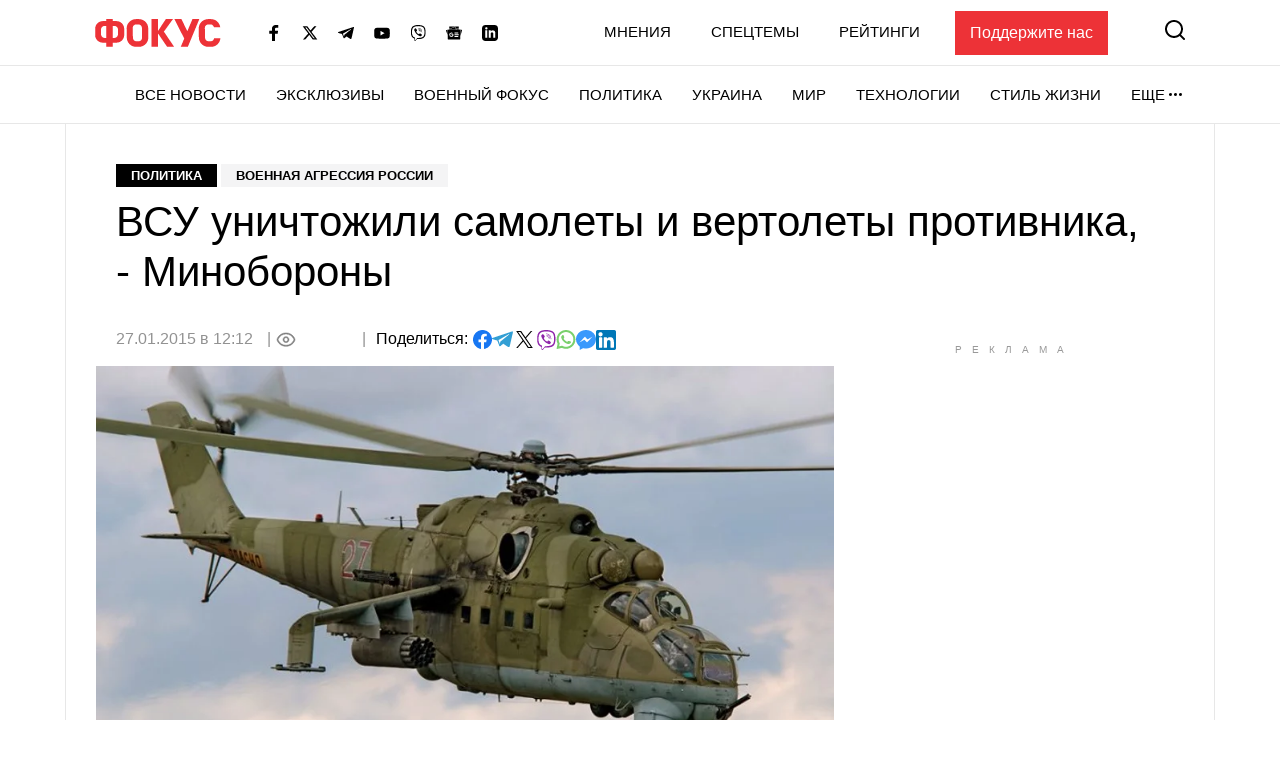

--- FILE ---
content_type: text/html; charset=UTF-8
request_url: https://focus.ua/politics/323922
body_size: 24591
content:
<!DOCTYPE html>
<html class="no-js" lang="ru">
    <head>
    <script>
        window.dataLayer = window.dataLayer || [];

        function gtag(event, type) {
            if (type === 'article_view' && typeof zaraz === 'object' && typeof zaraz.spaPageview === 'function') {
                zaraz.spaPageview();
            }
        }
    </script>


    <meta charset="UTF-8">
    <meta http-equiv="x-ua-compatible" content="ie=edge">
    <meta name="viewport" content="width=device-width, initial-scale=1">
    <meta name="robots" content="max-image-preview:large">
    <meta name="google-site-verification" content="SxND8wOLh_Yc3-JNAmXjegyT_NNdQ_Rs_YbIylEf7NI">
<meta name="facebook-domain-verification" content="9nom3oxtc0wqz7ctb7elgdxyifmglf" />
<meta property="fb:app_id" content="2993351144275789" />

    <link rel="apple-touch-icon" sizes="180x180" href="/apple-touch-icon.png">
<link rel="icon" type="image/png" sizes="32x32" href="/favicon-32x32.png">
<link rel="icon" type="image/png" sizes="16x16" href="/favicon-16x16.png">
<link rel="shortcut icon" type="image/x-icon" href="/favicon.ico?v=2">
<link rel="manifest" href="/site.webmanifest">
<link rel="mask-icon" href="/safari-pinned-tab.svg" color="#ff0000">
<meta name="msapplication-TileColor" content="#ff0000">
<meta name="theme-color" content="#ffffff">
    <link rel="alternate" hreflang="ru" href="https://focus.ua/politics/323922">
<link rel="canonical" href="https://focus.ua/politics/323922">
<title>ВСУ уничтожили самолеты и вертолеты противника, - Минобороны - ФОКУС</title>
<meta name="description" content="Враг за короткий период потерял также 4 РСЗО «Смерч» и 12 РСЗО «Град» ВСУ уничтожили самолеты и вертолеты противника, - - Политика - ФОКУС">
<meta name="keywords" content="самолет,вертолет,як-52,ми-24,л-39,як-50,Политика,новости политики,политические новости,новости политики Украины,политика последние новости,новости политики сегодня,политика аналитика,новости аналитика политика">
<meta name="publisher" content="ФОКУС">
<meta name="Author" content="focus.ua">
<meta property="og:type" content="article">
<meta property="og:site_name" content="ФОКУС">
<meta property="og:title" content="ВСУ уничтожили самолеты и вертолеты противника, - Минобороны - ФОКУС">
<meta property="og:description" content="Враг за короткий период потерял также 4 РСЗО «Смерч» и 12 РСЗО «Град» ВСУ уничтожили самолеты и вертолеты противника, - - Политика - ФОКУС">
<meta property="og:image" content="https://focus.ua/static/storage/thumbs/1200x630/3/b4/d3cben-9e83820d140fff6d319fa36bf4a2eb43.jpg?v=9620_1">
<meta property="og:image:width" content="1200">
<meta property="og:image:height" content="630">
<meta property="og:image:type" content="image/jpeg">
<meta property="og:published_time" content="2015-01-27T12:12:00+02:00">
<meta property="og:modified_time" content="2015-01-27T12:12:00+02:00">
<meta property="og:url" content="https://focus.ua/politics/323922">
<meta property="og:section" content="Политика">
<meta property="og:tag" content="ми-24">
<meta name="twitter:card" content="summary">
<meta name="twitter:site" content="@focusua">
<meta name="twitter:creator" content="@focusua">
<meta name="twitter:title" content="ВСУ уничтожили самолеты и вертолеты противника, - Минобороны - ФОКУС">
<meta name="twitter:description" content="Враг за короткий период потерял также 4 РСЗО «Смерч» и 12 РСЗО «Град» ВСУ уничтожили самолеты и вертолеты противника, - - Политика - ФОКУС">
<meta name="twitter:image" content="https://focus.ua/static/storage/thumbs/1200x630/3/b4/d3cben-9e83820d140fff6d319fa36bf4a2eb43.jpg?v=9620_1">
<link rel="amphtml" href="https://focus.ua/amp/politics/323922">

    <link rel="alternate" type="application/rss+xml" title="ФОКУС" href="https://focus.ua/modules/rss.php"/>

    
    
    
    
    
    
    
    
    
    
    
    

    <link rel="preconnect" href="//static.cloudflareinsights.com" crossorigin>
    <link rel="preconnect" href="//ls.hit.gemius.pl" crossorigin>
    <link rel="preconnect" href="//stats.g.doubleclick.net" crossorigin>
    <link rel="preconnect" href="//c.hit.ua" crossorigin>
    <link rel="preconnect" href="//gaua.hit.gemius.pl" crossorigin>

    <link rel="dns-prefetch" href="//static.cloudflareinsights.com">
    <link rel="dns-prefetch" href="//stats.g.doubleclick.net" crossorigin>
    <link rel="dns-prefetch" href="//gaua.hit.gemius.pl">
    <link rel="dns-prefetch" href="//ls.hit.gemius.pl">

    
            <style>.c-feed-preloader{min-height:515px;width:100%;background-color:#f4f4f5}.c-post__preloader .l-layout__sidebar *{background:#f4f4f5}.c-post__channel-img{width:110px;margin:30px auto -30px;position:relative;background-repeat:no-repeat;background-position:bottom;background-size:contain;filter:drop-shadow(6px 6px 7px rgba(0,0,0,.4))}.c-post__channel-img:before{content:"";display:block;padding-bottom:79%}.c-post__channel--facebook .c-post__channel-img{display:none}.w-full{width:100%}article,figcaption,figure,header,main,nav{display:block}.btn{display:inline-block;font-weight:700;color:#000;text-align:center;vertical-align:middle;background-color:transparent;border:1px solid transparent;padding:6px 45px;font-size:1.8rem;line-height:2;border-radius:0}.btn{display:inline-flex;justify-content:center;align-items:center;text-transform:uppercase;box-shadow:none!important}.btn-accent{color:#fff;background-color:#ed3237;border-color:#ed3237}.btn-normal{text-transform:none}[data-banner]{overflow:hidden}@media (max-width:1199.98px){.c-post__info .c-post__view:after,.c-post__preloader .l-layout__sidebar{display:none}.c-post__new-share{width:100%}}@media (min-width:1200px){.l-home__top{grid-area:top}.l-home__top-banner{grid-area:adv1}.l-home__left{padding:0;grid-area:left;position:relative;background:0 0}.l-home__top-right{grid-area:adv}.l-home__right{grid-area:right;display:flex;flex-direction:column;margin:0!important}.l-home__main{grid-area:main}.l-home__secondary{grid-area:secondary}.l-home__bottom{grid-area:bottom}.l-home__recomendation{grid-area:recomendation}}.c-support{padding:30px 85px 30px 30px;margin-bottom:30px}.c-support__header{position:relative;margin-bottom:20px;padding-right:35px;max-width:-webkit-max-content;max-width:-moz-max-content;max-width:max-content;font-weight:700}.c-support__header:after{content:"";position:absolute;right:0;top:50%;transform:translateY(-50%) rotate(10.82deg);display:block;width:28px;height:28px}.c-support__logo img{vertical-align:baseline;margin-right:2px}@media (max-width:400px){.c-support{padding-right:30px}.c-support__header:after{top:auto;bottom:-15px}.c-support__logo{margin-bottom:0;display:block}}.c-post-hero__body>*{grid-area:1/1/-1/-1}@media (min-width:1200px){.c-scroll{display:flex;flex-direction:column;position:absolute;top:0;left:15px;right:15px;bottom:0}.c-scroll__shrink{flex-shrink:0}.c-scroll__grow{display:flex;margin-left:-15px;margin-right:-15px;padding-left:15px;padding-right:15px;position:relative;flex-grow:1;overflow:hidden}.c-scroll__grow.sticky{overflow:initial}.c-scroll__grow:after,.c-scroll__grow:before{content:"";display:block;position:absolute;left:0;right:10px;height:15px;z-index:1}.c-scroll__grow:before{top:0;background-image:linear-gradient(180deg,#fff 0,hsla(0,0%,100%,0));background-repeat:repeat-x}.c-scroll__grow:after{bottom:0;background-image:linear-gradient(180deg,hsla(0,0%,100%,0) 0,#fff);background-repeat:repeat-x}.c-scroll__grow>*{flex-grow:1}}.c-feed{padding-left:0;margin-bottom:0;list-style:none}.c-feed__card{position:relative;display:flex;align-items:center;padding:15px 0;font-size:1.6rem}.c-feed__card-article{font-weight:700;line-height:1;text-transform:uppercase;padding:3px;background-color:#f4f4f5;margin-right:6px}.c-feed__card-article,.c-feed__card-date{display:inline-block;color:#929292;font-size:1.2rem}.c-feed__card-date{margin-bottom:8px;font-weight:400}.c-feed__card-view{display:inline-flex;align-items:baseline;font-size:1.2rem;color:#929292;margin-left:6px}.c-feed__card-view picture{align-self:center;display:block;position:relative;width:16px;height:10px;margin-right:4px}.c-feed__card-view img{position:absolute;inset:0;width:100%;height:100%;-o-object-fit:contain;object-fit:contain}.c-feed__card-link{display:-webkit-box;-webkit-line-clamp:5;-webkit-box-orient:vertical;overflow:hidden}.c-feed__card-link:before{content:"";display:block;position:absolute;top:0;left:0;right:0;bottom:0;z-index:1}.c-feed__card-main{flex-grow:1;line-height:1.2}.c-feed__card-picture{width:52px;flex-shrink:0;margin-left:15px}.c-feed__card-picture:before{padding-bottom:130.76%}.c-feed__card-title{margin:0;font-size:inherit;font-weight:400}.c-feed__card-title--bold{font-weight:500}.c-feed__card-tooltip{position:relative;display:inline-block;border-radius:2px;padding:0 3px 2px;font-weight:700;font-size:1.6rem;text-transform:lowercase;line-height:1;white-space:nowrap;z-index:10}.c-feed__card-tooltip.t-primary{color:#fff;background:#ed3237}.c-feed__item{border-top:1px solid #e7e7e7}.c-feed__item:first-child{border-top:none}@media (min-width:768px) and (max-width:1199.98px){.c-feed{display:flex;flex-wrap:wrap;margin-left:-15px;margin-right:-15px}.c-feed__item{width:calc(50% - 30px);margin:0 15px}.c-feed__item:nth-child(2){border-top:none}}.s-content{word-break:break-word}.s-content a:not(.u-link):not(.btn):not(.c-badge):not(.c-card-default__link):not(.c-card-quote__link){color:#ed3237;border-bottom:1px solid #ed3237;font-weight:700}.s-content .lead{margin-bottom:25px}.s-content .lead{font-size:2rem}.s-content .lead>:last-child{margin-bottom:0}@media (min-width:1200px){.s-content{font-size:1.8rem}.s-content .lead{font-size:2.2rem}}.c-post{padding-top:20px;padding-bottom:50px}.c-post__media{margin-top:30px;margin-bottom:30px}.c-post__category{margin-bottom:10px}.c-post__date{color:#929292}.c-post__date:not(:first-child):before{content:"|";margin:0 10px 0 5px}.c-post__date:not(:last-child):after{content:"|";margin:0 5px 0 10px}.c-post__gallery-top .c-post__media{margin:0}.c-post__gallery-top .swiper-slide{background-color:#fff}.c-post__gallery-top .swiper-container:not(.swiper-container-initialized) .swiper-slide:not(:first-child){display:none}.c-post__media{text-align:center}.c-post__media-bg{display:flex;justify-content:center;align-items:center;min-height:calc((900vw - 270px)/ 16);background-color:#f4f4f5}.c-post__media-caption{padding-bottom:5px;text-align:left;border-bottom:1px solid #e7e7e7}.c-post__media-description{max-width:100%;margin-top:10px;padding-right:30px;position:relative;font-weight:500;font-style:italic;font-size:1.2rem;line-height:1.2;white-space:nowrap;overflow:hidden;text-overflow:ellipsis}.c-post__media-fullscreen{position:absolute;top:8px;right:8px;padding:7px;filter:drop-shadow(0 0 10px rgba(0,0,0,.5))}.c-post__media-fullscreen img{display:block}.c-post__media-info{margin-top:5px;color:#929292;font-size:1.2rem;font-weight:500}.c-post__media-description~.c-post__media-info{margin-top:1px}.c-post__media-wrap{display:inline-block;position:relative}.c-post__info{display:flex;align-items:baseline;flex-wrap:wrap;margin-bottom:30px;row-gap:15px;font-weight:500}.c-post__preview{margin:-15px -15px 30px}.c-post__preview-caption{margin-top:5px;padding:0 15px;color:#929292;font-size:1.2rem;font-weight:500}.c-post__preview-picture:before{padding-bottom:50.56%}.c-post__new-share.c-post__social{margin:0;row-gap:4px}.c-post__social{display:flex;flex-wrap:wrap;align-items:baseline;gap:10px;margin-top:20px;padding-left:0;list-style:none}.c-post__social-share{margin-bottom:0;margin-right:5px;font-weight:500;font-size:1.6rem}.c-post__social-img{flex-shrink:0}.c-post__title{margin-bottom:30px;font-size:3rem;font-weight:400;line-height:1.2;font-family:sans-serif}.c-post__view{display:inline-flex;align-items:baseline;color:#929292;min-width:60px;margin:auto 0}.c-post__view .view-count{flex-grow:1}.c-post__view .view-count--transparent{color:transparent}.c-post__view:not(:last-child){min-width:100px;min-height:24px}.c-post__view:not(:last-child):after{content:"|";margin:0 10px}.c-post__view .view-icon{align-self:center;display:flex;position:relative;width:20px;height:14px;margin-right:8px}@media (max-width:1199.98px){.c-post__info .c-post__view:after{display:none}.c-post__new-share{width:100%}}@media (min-width:768px){.c-post{padding-top:40px}.c-post__media-bg{min-height:415px}.c-post__media-description{padding-right:40px;margin-top:15px;font-size:1.4rem}.c-post__media-info{margin-top:10px;font-size:1.4rem}.c-post__media-description~.c-post__media-info{margin-top:3px}.c-post__preview{margin-left:-20px;margin-right:-20px}.c-post__preview-caption{margin-top:10px;font-size:1.4rem;padding:0}.c-post__social{margin-top:30px}.c-post__social-link{padding:0}.c-post__social-link.facebook{color:#6379ab}.c-post__social-link.telegram{color:#339fd4}.c-post__social-link.viber{color:#8e24aa}.c-post__social-link.whatsapp{color:#7ad06d}.c-post__social-link.messenger{color:#3999fc}.c-post__switch .c-post__media{display:contents;margin:0}.c-post__switch .c-post__media:first-child .c-post__media-wrap{grid-area:left}.c-post__switch .c-post__media:nth-child(2) .c-post__media-wrap{grid-area:right}.c-post__switch .c-post__media-caption{display:none;grid-area:bottom;overflow:hidden}.c-post__wrap{padding-left:20px;padding-right:20px;max-width:740px;margin-left:auto;margin-right:auto}}@media (min-width:1200px){.c-post__main{padding-right:40px}.c-post__preview{margin-right:-40px}.c-post__title{font-size:4.2rem}.c-post__wrap{max-width:none}}@media (min-width:1660px){.c-post__info{font-size:1.8rem;margin-right:-140px}.c-post__media-bg{min-height:515px}.c-post__main{padding-right:140px}.c-post__preview{margin-left:-40px;margin-right:-140px}.c-post__wrap{padding-left:80px;padding-right:80px}}.swiper-slide{flex-shrink:0;width:100%;height:100%;position:relative}:root{--swiper-navigation-size:44px}.d-none{display:none!important}@media (min-width:768px){.d-md-block{display:block!important}}@media (min-width:1200px){.d-xl-block{display:block!important}}.sr-only{position:absolute;width:1px;height:1px;padding:0;margin:-1px;overflow:hidden;clip:rect(0,0,0,0);white-space:nowrap;border:0}.mt-3{margin-top:15px!important}.my-6{margin-top:40px!important}.my-6{margin-bottom:40px!important}.u-picture{display:block;position:relative;background-color:#f4f4f5;overflow:hidden}.u-picture:before{content:"";display:block}.u-picture img{position:absolute;top:0;left:0;width:100%;-o-object-fit:cover;object-fit:cover;height:100%}.u-unwrap{margin-left:-15px;margin-right:-15px}.u-lang{line-height:1;text-transform:uppercase;color:#ed3237;font-weight:500}@media (min-width:768px){.u-unwrap{margin-left:-30px;margin-right:-30px}}@media (min-width:1200px){.o-container{max-width:1150px;margin-left:auto;margin-right:auto;background-color:#fff;border-left:1px solid #e7e7e7;border-right:1px solid #e7e7e7}}@media (min-width:1660px){.o-container{max-width:1430px}}.u-transparent-scroll{-ms-scroll-chaining:none;overscroll-behavior:contain;scrollbar-color:transparent transparent;scrollbar-width:thin}.u-transparent-scroll::-webkit-scrollbar{width:0;height:0}.u-transparent-scroll::-webkit-scrollbar-thumb,.u-transparent-scroll::-webkit-scrollbar-track{border-radius:none;background-color:transparent}.o-adds{display:flex;align-items:center;justify-content:center;flex-direction:column;position:relative;width:100%;margin-inline:auto;padding-top:20px!important;padding-bottom:20px!important}.o-adds:before{content:attr(data-ad-title);position:absolute;top:0;width:100%;margin:1px 0 7px;font-size:10px;font-weight:400;line-height:1.35;color:#999;text-align:center;text-transform:uppercase;letter-spacing:10px}*,:after,:before{box-sizing:border-box}html{font-family:sans-serif;line-height:1.15;-webkit-text-size-adjust:100%}article,aside,figcaption,figure,header,main,nav,section{display:block}body{margin:0;font-family:-apple-system,BlinkMacSystemFont,Segoe UI,Roboto,Helvetica Neue,Ubuntu,Noto Sans,Arial,Liberation Sans,Cantarell,sans-serif;font-size:1.6rem;font-weight:400;line-height:1.5;color:#000;text-align:left}h1,h2,h3{margin-top:0;margin-bottom:.5rem}p{margin-top:0;margin-bottom:25px}ul{margin-bottom:1rem}ul{margin-top:0}ul ul{margin-bottom:0}b{font-weight:bolder}a{color:#000;background-color:transparent}a{text-decoration:none}figure{margin:0 0 1rem}img{border-style:none}img,svg{vertical-align:middle}svg{overflow:hidden}button{border-radius:0}button,input{margin:0;font-family:inherit;font-size:inherit;line-height:inherit}button,input{overflow:visible}button{text-transform:none}[type=button],[type=submit],button{-webkit-appearance:button}[type=button]::-moz-focus-inner,[type=submit]::-moz-focus-inner,button::-moz-focus-inner{padding:0;border-style:none}::-webkit-file-upload-button{font:inherit;-webkit-appearance:button}h1,h2,h3{margin-bottom:.5rem;font-weight:700;line-height:1.2}h1{font-size:3.6rem}h2{font-size:3rem}h3{font-size:2.4rem}:focus{outline:0!important}html{font-size:10px}body{background-color:#fff;fill:#000;-webkit-font-smoothing:antialiased;-moz-osx-font-smoothing:grayscale}main{position:relative}picture{display:block}img,picture{max-width:100%}img{height:auto}.o-title-block{margin-bottom:10px;font-size:2rem;text-transform:uppercase;font-weight:700;line-height:1.2}.c-badge{display:inline-flex;align-items:center;padding:4px 15px;background-color:#000;color:#fff;font-size:1.3rem;font-weight:700;line-height:1.2;text-transform:uppercase;vertical-align:middle;font-family:sans-serif}.c-badge--primary{background-color:#ed3237}.c-badge--gray{color:#000;background-color:#f4f4f5}.c-sizer{display:none}.c-r{text-align:center}.c-r--mob{margin-left:-5px;margin-right:-5px}@media (min-width:360px){.c-post__social{gap:15px}.c-r--mob{margin-left:0;margin-right:0}}@media (min-width:1200px){.c-sizer{display:block;position:absolute;bottom:100%;left:0;right:0}.c-sizer .l-wrap{height:58px;background-color:#fff}}.c-banner{flex-shrink:0;position:sticky;top:0;z-index:210}.c-banner__backdrop{position:fixed;top:0;left:0;right:0;bottom:0;background-color:hsla(0,0%,100%,.7);opacity:0;visibility:hidden}.c-banner__burger{display:flex;flex-direction:column;padding:7px 4px;margin-left:-4px;margin-right:10px;background:0 0;border:none;flex-shrink:0;filter:brightness(0)}.c-banner__burger span{height:3px;width:26px;background-color:#ed3237;transform-origin:center}.c-banner__burger span:not(:last-child){margin-bottom:5px}.c-banner__support{display:none;margin-left:50px;padding:10px 15px;background-color:#ed3237;color:#fff;font-weight:500}.c-banner__lang{margin-left:auto;margin-right:10px;font-size:2rem}.c-banner__logo{flex-shrink:0}.c-banner__nav,.c-banner__top{background-color:#fff}.c-banner__nav,.c-banner__secondary{display:none}.c-banner__search{flex-shrink:0;margin-right:-4px;padding:4px;background:0 0;border:none;filter:brightness(0)}.c-banner__search svg{display:block;fill:#ed3237;width:26px;height:26px}.c-banner__top{position:relative;z-index:1}.c-banner__top-inner{display:flex;align-items:center;height:65px}.c-banner__socials{display:none}.c-sidebar{display:flex;flex-direction:column;position:fixed;top:65px;left:0;bottom:0;width:330px;max-width:100%;padding:0 15px;background-color:#fff;overflow-y:auto;transform:translateX(-100%)}.c-sidebar:after,.c-sidebar:before{content:"";display:block;flex-shrink:0;height:20px}.c-sidebar__group{margin-bottom:30px}.c-sidebar__group-title{margin-bottom:10px;font-size:1.4rem;color:#929292;font-weight:700;text-transform:uppercase}.c-sidebar__lang{display:none}.c-sidebar__list{padding-left:0;margin-bottom:0;list-style:none}.c-sidebar__list-item:not(:last-child){margin-bottom:10px}.c-sidebar__list-link{display:inline-block;font-size:2rem;text-transform:uppercase;font-weight:700;line-height:1}.c-sidebar__support{padding:20px 15px;border-top:1px solid #e7e7e7;border-bottom:1px solid #e7e7e7}.c-sidebar__support-link{display:block;width:100%;padding:10px 15px;background-color:#ed3237;color:#fff;font-weight:500;text-align:center}.c-sidebar__socials{margin-top:14px}.c-sidebar__socials-text{font-weight:700;font-size:12px;line-height:22px;text-align:center;color:#929292;margin-bottom:10px}.c-sidebar__socials-list{list-style:none;display:flex;justify-content:center;gap:10px 6px;flex-wrap:wrap;padding:0;margin:0}.c-sidebar__socials-item{filter:brightness(0)}.c-sidebar__socials-item svg{width:18px;height:18px}.c-sidebar__socials-link{width:48px;height:48px;display:inline-flex;align-items:center;justify-content:center}@media (min-width:768px){.c-banner__socials{display:flex;align-items:center;padding:0;list-style-type:none;margin-bottom:0;margin-left:15px;margin-right:15px;flex-wrap:wrap}.c-banner__socials-link{padding:10px;filter:brightness(0)}.c-banner__socials svg{height:-webkit-fit-content;height:-moz-fit-content;height:fit-content;width:16px;max-height:16px}.c-banner__socials .c-banner__dropdown{visibility:visible;height:38px}.c-banner__socials .c-banner__dropdown-btn{height:100%}.c-banner__socials .c-banner__dropdown-list{display:flex;flex-direction:column;padding:2px;list-style-type:none;right:-50%}.c-banner__socials .c-banner__dropdown-list .c-banner__socials-link{height:36px;display:flex}.c-banner__socials .desktop-visible,.c-banner__socials .lg-visible,.c-banner__socials .xlg-visible{display:none}.c-banner__dropdown{display:flex;visibility:hidden;position:relative;align-items:center}.is-show .c-banner__dropdown{visibility:visible}.c-banner__dropdown-list{padding:15px 35px 20px 20px;box-shadow:0 7px 10px rgba(0,0,0,.17);background-color:#fff;opacity:0;visibility:hidden;position:absolute;top:100%;right:0}.c-banner__dropdown-btn{display:flex;align-items:center;text-transform:uppercase;font-weight:500;font-size:1.5rem;background-color:unset;border:unset;line-height:57px;padding:0}.c-banner__dropdown-btn:after{content:"";width:13px;height:3px;background-repeat:no-repeat;background-size:contain;background-position:50%;display:inline-block;padding:0 10px;filter:brightness(0)}.c-banner__backdrop,.c-banner__burger{display:none}.c-banner__lang{margin-left:15px;margin-right:0;flex-shrink:0;font-size:1.5rem}.c-banner__nav{display:block;border-top:1px solid #e7e7e7;will-change:transform}.c-banner__nav-inner{display:flex;justify-content:end;height:57px}.c-banner__nav .l-wrap{position:relative}.c-banner__nav .l-wrap:after,.c-banner__nav .l-wrap:before{content:"";display:block;position:absolute;top:0;bottom:0;width:30px;z-index:2}.c-banner__nav .l-wrap:before{left:0;background-image:linear-gradient(90deg,#fff 0,hsla(0,0%,100%,0));background-repeat:repeat-x}.c-banner__nav .l-wrap:after{right:0;background-image:linear-gradient(90deg,hsla(0,0%,100%,0) 0,#fff);background-repeat:repeat-x}.c-banner__primary,.c-banner__secondary{display:flex;align-items:center}.c-banner__primary-item,.c-banner__secondary-item{line-height:1}.c-banner__primary-link,.c-banner__secondary-link{display:block;text-transform:uppercase;font-weight:500;font-size:1.5rem}.c-banner__primary{display:flex;visibility:hidden;padding-left:0;margin-bottom:0;list-style:none;overflow:hidden;flex-wrap:wrap;justify-content:flex-end}.c-banner__primary-item{width:auto;flex-shrink:0;padding-right:30px}.c-banner__primary>.c-banner__primary-item{line-height:57px}.is-show .c-banner__primary{visibility:visible}.c-banner__secondary{display:flex;align-items:center;justify-content:flex-end;padding-left:0;margin-bottom:0;list-style:none;flex-grow:1}.c-banner__secondary-item:not(:last-child){margin-right:20px}.c-banner__search{margin:-2px -7px 0 15px;padding:7px}.c-banner__search svg{width:20px;height:20px}.c-banner__support{display:block}.c-sidebar{display:none}.c-footer__social-text{display:none}}@media (min-width:992px){.c-banner__socials{margin-left:35px}.c-banner__socials .lg-visible{display:inline-block}.c-banner__socials .lg-hidden{display:none!important}}@media (min-width:1100px){.c-banner__socials .xlg-visible{display:inline-block}.c-banner__socials .xlg-hidden{display:none!important}}@media (min-width:1200px){.c-banner__lang,.c-banner__secondary{margin-top:-2px}.c-banner__lang{margin-left:35px}.c-banner__nav{border-bottom:1px solid #e7e7e7}.c-banner__secondary-item:not(:last-child){margin-right:40px}.c-banner__search{margin-top:-5px}}@media (min-width:1660px){.c-banner__socials-dropdown{display:none}.c-banner__socials .desktop-visible{display:inline-block}}@media (max-width:1339.98px){.c-banner__support{margin-left:35px}}@media (max-width:991.98px){.c-banner__support{margin-left:10px}.c-banner__secondary-item:not(:last-child){margin-right:15px}}.c-footer__social-text{margin-top:15px;text-align:center;border-top:1px solid #e7e7e7;padding-top:22px;font-weight:700;font-size:12px;line-height:22px;color:#929292;margin-bottom:10px}.c-search{display:flex;align-items:center;position:fixed;top:0;left:0;right:0;bottom:0;padding:70px 15px;background-color:rgba(244,244,245,.97);opacity:0;visibility:hidden;z-index:1}.c-search__close{position:absolute;top:12px;right:8px;padding:7px;background:0 0;border:none;opacity:.35}.c-search__close svg{width:20px;height:20px}.c-search__form{position:relative;flex-grow:1;max-width:970px;margin:0 auto}.c-search__input{display:block;width:100%;padding:20px 70px 20px 25px;font-size:2.2rem;font-weight:500;border:none;background-color:#fff;box-shadow:0 0 15px rgba(0,0,0,.1)}.c-search__input::-moz-placeholder{color:#929292;opacity:1}.c-search__input:-ms-input-placeholder{color:#929292;opacity:1}.c-search__logo{display:block;position:absolute;top:18px;left:50%;transform:translateX(-50%)}.c-search__submit{position:absolute;top:50%;right:25px;padding:0;background:0 0;border:none;transform:translateY(-50%)}.c-search__submit svg{width:26px;height:26px;fill:#ed3237}@media (min-width:768px){.c-search{padding:130px 30px}.c-search__close{top:48px;right:23px}.c-search__logo{top:50px}.c-search__logo img{width:166px;height:36px}}@media (min-width:1200px){.c-search__close{right:48px}.c-search__input{padding:27px 105px 27px 35px;font-size:3rem}.c-search__submit{right:35px}.c-search__submit svg{width:42px;height:42px}}body{display:flex;flex-direction:column;min-height:100vh}main{flex-grow:1}.l-layout__sidebar{margin-top:40px}.l-wrap{padding-left:15px;padding-right:15px;margin-left:auto;margin-right:auto;max-width:414px}.l-wrap--fluid{max-width:none}@media (min-width:768px){.l-wrap{padding-left:30px;padding-right:30px;max-width:730px}.l-wrap--fluid{max-width:none}}@media (min-width:1200px){.l-layout{display:flex;margin-left:-15px;margin-right:-15px}.l-layout__main{min-width:0;padding-left:15px;padding-right:15px;width:75%}.l-layout__sidebar{flex-shrink:0;position:relative;margin-top:0;padding-left:15px;padding-right:15px;width:25%}.l-layout--static .l-layout__sidebar{width:330px}.l-layout--static .l-layout__main{width:calc(100% - 330px)}.l-wrap{max-width:1150px}}@media (min-width:1660px){.l-wrap{max-width:1430px}}</style>    
    <script>
        window.App = {"baseUrl":"https:\/\/focus.ua","staticUrl":"https:\/\/focus.ua\/static\/","cdn":"https:\/\/focus.ua\/static\/build\/pub\/js\/","csrfToken":null,"facebookAppId":"2993351144275789","recaptchaSiteId":"6Ldw2OQZAAAAAG2F_zkC21xS72jHGBOSrPfx2EvY","preload":null,"fingerprintLocalFirst":true,"adEnabled":true,"currentLanguage":"ru","cats":"https:\/\/focus.ua\/ajax\/c7624e24657d81acbab9f2b9ddf50af3","spriteSvgPath":"https:\/\/focus.ua\/static\/build\/img\/sprites\/sprite.67d6ca8dfe.svg"};

        window.App.isCssLoaded = false;
        window.App.callbacks = [];

        window.App.performCallbacks = function () {
            window.App.callbacks.forEach(callback => {
                setTimeout(() => {
                        callback()
                }, 0);

            });
        };

        window.App.pushCallback = function (callback) {
            if (window.App.isCssLoaded) {
                callback();
                return;
            }

            window.App.callbacks.push(callback);
        };

        function onCssLoad(element = null, loadedStyle = null) {
            const callbackRunner = () => {
                const index = window.App.allStyles.indexOf(loadedStyle);
                window.App.allStyles.splice(index, 1);

                if (!window.App.allStyles.length) {
                    window.App.isCssLoaded = true;
                    window.App.performCallbacks();
                }
            }

            if (window.requestIdleCallback) {
                requestIdleCallback(callbackRunner)
            } else {
                callbackRunner()
            }
        }

        window.App.allStyles = ["01-post"]
    </script>

                        <link
                rel="preload"
                href="https://focus.ua/static/build/pub/css/01-post.149f1786ff.css"
                as="style"
                onload="this.onload=null;this.rel='stylesheet';onCssLoad(this, '01-post')"
            >
            <noscript>
                <link
                    rel="stylesheet"
                    href="https://focus.ua/static/build/pub/css/01-post.149f1786ff.css"
                >
            </noscript>
            
    <script>
    !function (e, n, t) { function r(e, n) { return typeof e === n } function o() { var e, n, t, o, s, i, l; for (var a in S) if (S.hasOwnProperty(a)) { if (e = [], n = S[a], n.name && (e.push(n.name.toLowerCase()), n.options && n.options.aliases && n.options.aliases.length)) for (t = 0; t < n.options.aliases.length; t++)e.push(n.options.aliases[t].toLowerCase()); for (o = r(n.fn, "function") ? n.fn() : n.fn, s = 0; s < e.length; s++)i = e[s], l = i.split("."), 1 === l.length ? Modernizr[l[0]] = o : (!Modernizr[l[0]] || Modernizr[l[0]] instanceof Boolean || (Modernizr[l[0]] = new Boolean(Modernizr[l[0]])), Modernizr[l[0]][l[1]] = o), C.push((o ? "" : "no-") + l.join("-")) } } function s(e) { var n = x.className, t = Modernizr._config.classPrefix || ""; if (b && (n = n.baseVal), Modernizr._config.enableJSClass) { var r = new RegExp("(^|\\s)" + t + "no-js(\\s|$)"); n = n.replace(r, "$1" + t + "js$2") } Modernizr._config.enableClasses && (n += " " + t + e.join(" " + t), b ? x.className.baseVal = n : x.className = n) } function i(e, n) { return !!~("" + e).indexOf(n) } function l() { return "function" != typeof n.createElement ? n.createElement(arguments[0]) : b ? n.createElementNS.call(n, "http://www.w3.org/2000/svg", arguments[0]) : n.createElement.apply(n, arguments) } function a(e) { return e.replace(/([a-z])-([a-z])/g, function (e, n, t) { return n + t.toUpperCase() }).replace(/^-/, "") } function u() { var e = n.body; return e || (e = l(b ? "svg" : "body"), e.fake = !0), e } function f(e, t, r, o) { var s, i, a, f, c = "modernizr", p = l("div"), d = u(); if (parseInt(r, 10)) for (; r--;)a = l("div"), a.id = o ? o[r] : c + (r + 1), p.appendChild(a); return s = l("style"), s.type = "text/css", s.id = "s" + c, (d.fake ? d : p).appendChild(s), d.appendChild(p), s.styleSheet ? s.styleSheet.cssText = e : s.appendChild(n.createTextNode(e)), p.id = c, d.fake && (d.style.background = "", d.style.overflow = "hidden", f = x.style.overflow, x.style.overflow = "hidden", x.appendChild(d)), i = t(p, e), d.fake ? (d.parentNode.removeChild(d), x.style.overflow = f, x.offsetHeight) : p.parentNode.removeChild(p), !!i } function c(e, n) { return function () { return e.apply(n, arguments) } } function p(e, n, t) { var o; for (var s in e) if (e[s] in n) return t === !1 ? e[s] : (o = n[e[s]], r(o, "function") ? c(o, t || n) : o); return !1 } function d(e) { return e.replace(/([A-Z])/g, function (e, n) { return "-" + n.toLowerCase() }).replace(/^ms-/, "-ms-") } function m(n, t, r) { var o; if ("getComputedStyle" in e) { o = getComputedStyle.call(e, n, t); var s = e.console; if (null !== o) r && (o = o.getPropertyValue(r)); else if (s) { var i = s.error ? "error" : "log"; s[i].call(s, "getComputedStyle returning null, its possible modernizr test results are inaccurate") } } else o = !t && n.currentStyle && n.currentStyle[r]; return o } function h(n, r) { var o = n.length; if ("CSS" in e && "supports" in e.CSS) { for (; o--;)if (e.CSS.supports(d(n[o]), r)) return !0; return !1 } if ("CSSSupportsRule" in e) { for (var s = []; o--;)s.push("(" + d(n[o]) + ":" + r + ")"); return s = s.join(" or "), f("@supports (" + s + ") { #modernizr { position: absolute; } }", function (e) { return "absolute" == m(e, null, "position") }) } return t } function v(e, n, o, s) { function u() { c && (delete N.style, delete N.modElem) } if (s = r(s, "undefined") ? !1 : s, !r(o, "undefined")) { var f = h(e, o); if (!r(f, "undefined")) return f } for (var c, p, d, m, v, y = ["modernizr", "tspan", "samp"]; !N.style && y.length;)c = !0, N.modElem = l(y.shift()), N.style = N.modElem.style; for (d = e.length, p = 0; d > p; p++)if (m = e[p], v = N.style[m], i(m, "-") && (m = a(m)), N.style[m] !== t) { if (s || r(o, "undefined")) return u(), "pfx" == n ? m : !0; try { N.style[m] = o } catch (g) { } if (N.style[m] != v) return u(), "pfx" == n ? m : !0 } return u(), !1 } function y(e, n, t, o, s) { var i = e.charAt(0).toUpperCase() + e.slice(1), l = (e + " " + T.join(i + " ") + i).split(" "); return r(n, "string") || r(n, "undefined") ? v(l, n, o, s) : (l = (e + " " + P.join(i + " ") + i).split(" "), p(l, n, t)) } function g(e, n, r) { return y(e, t, t, n, r) } var C = [], S = [], w = { _version: "3.6.0", _config: { classPrefix: "", enableClasses: !0, enableJSClass: !0, usePrefixes: !0 }, _q: [], on: function (e, n) { var t = this; setTimeout(function () { n(t[e]) }, 0) }, addTest: function (e, n, t) { S.push({ name: e, fn: n, options: t }) }, addAsyncTest: function (e) { S.push({ name: null, fn: e }) } }, Modernizr = function () { }; Modernizr.prototype = w, Modernizr = new Modernizr; var _ = w._config.usePrefixes ? " -webkit- -moz- -o- -ms- ".split(" ") : ["", ""]; w._prefixes = _; var x = n.documentElement, b = "svg" === x.nodeName.toLowerCase(), z = "Moz O ms Webkit", P = w._config.usePrefixes ? z.toLowerCase().split(" ") : []; w._domPrefixes = P; var T = w._config.usePrefixes ? z.split(" ") : []; w._cssomPrefixes = T; var E = w.testStyles = f, j = { elem: l("modernizr") }; Modernizr._q.push(function () { delete j.elem }); var N = { style: j.elem.style }; Modernizr._q.unshift(function () { delete N.style }), Modernizr.addTest("touchevents", function () { var t; if ("ontouchstart" in e || e.DocumentTouch && n instanceof DocumentTouch) t = !0; else { var r = ["@media (", _.join("touch-enabled),("), "heartz", ")", "{#modernizr{top:9px;position:absolute}}"].join(""); E(r, function (e) { t = 9 === e.offsetTop }) } return t }); w.testProp = function (e, n, r) { return v([e], t, n, r) }; w.testAllProps = y, w.testAllProps = g, o(), s(C), delete w.addTest, delete w.addAsyncTest; for (var k = 0; k < Modernizr._q.length; k++)Modernizr._q[k](); e.Modernizr = Modernizr }(window, document);
</script>

    <script type="application/ld+json">{"@id":"https://focus.ua/politics/323922#article","@context":"https://schema.org","@type":"NewsArticle","headline":"ВСУ уничтожили самолеты и вертолеты противника, - Минобороны","name":"ВСУ уничтожили самолеты и вертолеты противника, - Минобороны","description":"Враг за короткий период потерял также 4 РСЗО «Смерч» и 12 РСЗО «Град» ВСУ уничтожили самолеты и вертолеты противника, - - Политика - ФОКУС","articleSection":"Политика","articleBody":"Силы АТО на днях уничтожили 6 самолетов и 4 вертолета боевиков, сообщает пресс-служба Министерства обороны Украины. В ходе боевых действий с 26 на 27 января украинскими военными уничтожены 4 боевые машины, 5 САУ и 7 единиц автомобильной техники. Накануне враг тоже понес значительные потери. Подразделениями ВСУ уничтожены 4 танка, 9 ББМ, 4 РСЗО \"Смерч\", 12 РСЗО \"Град\", 18 единиц автотехники. Также уничтожены один самолет Л-39, 2 самолета АН-2, один ЯК-52, 2 самолета ЯК-50 и 4 вертолета МИ-24. Все попытки боевиков атаковать украинские позиции в районе Никишино, Редкодуба, Новоивановки, Новогригоровки, и в направлении Попасной были отбиты. Не получились у врага и атаки районе Водяного, Опытного, Марьинки и Майорска. Напомним, группа ИС сообщала, что на Дебальцевском плацдарме развернута сводная артиллерийская группа из российских военнослужащих двух артиллерийских бригад Центрального ВО РФ в составе 26 САУ и буксируемой артиллерии и 12 установок РСЗО.","wordCount":145,"inLanguage":"ru","isAccessibleForFree":true,"mainEntityOfPage":{"@id":"https://focus.ua/politics/323922#webpage"},"isPartOf":{"@id":"https://focus.ua/politics/323922#webpage"},"image":{"@id":"https://focus.ua/politics/323922#mainImage"},"publisher":{"@id":"https://focus.ua/politics/323922#publisher"},"datePublished":"2015-01-27T12:12:00+02:00","dateModified":"2015-01-27T12:12:00+02:00","keywords":["самолет","вертолет","як-52","ми-24","л-39","як-50","Политика","новости политики","политические новости","новости политики Украины","политика последние новости","новости политики сегодня","политика аналитика","новости аналитика политика"]}</script>
<script type="application/ld+json">{"@context":"https://schema.org","@type":"ImageObject","@id":"https://focus.ua/politics/323922#mainImage","url":"https://focus.ua/static/storage/thumbs/1200x630/3/b4/d3cben-9e83820d140fff6d319fa36bf4a2eb43.webp?v=9620_1","width":1200,"height":630,"caption":"Ми-24 / Фото: 112.ua","contentUrl":"https://focus.ua/static/storage/thumbs/1200x630/3/b4/d3cben-9e83820d140fff6d319fa36bf4a2eb43.webp?v=9620_1","thumbnailUrl":"https://focus.ua/static/storage/thumbs/600x315/3/b4/ph5srk-9e83820d140fff6d319fa36bf4a2eb43.webp?v=9620_1"}</script>
<script type="application/ld+json">{"@context":"https://schema.org","@type":"Organization","@id":"https://focus.ua/ru/#organization","name":"ФОКУС","legalName":"ТОВ ФОКУС МЕДИА","url":"https://focus.ua/ru","sameAs":["https://www.facebook.com/focus.ua","https://x.com/focusua","https://t.me/FastFocus","https://www.youtube.com/@FocusUaOfficial","https://invite.viber.com/?g2=AQAL7s5WNlV1MVKCYrubZAcgUqQ6Ne4rTGgBz3fOKEb2u9sB5YR7hxQXixdiUoVW","https://www.linkedin.com/company/focus-ua"],"foundingDate":2006,"logo":{"@type":"ImageObject","url":"https://focus.ua/static/build/img/logo2.d8651fb1e4.png","width":574,"height":128},"address":{"@type":"PostalAddress","streetAddress":"бульвар Лесі Українки 26","addressLocality":"Київ","postalCode":"01133","addressCountry":"UA"},"contactPoint":{"@type":"ContactPoint","email":"info@focus.ua","telephone":"+38-044-207-45-54","contactType":"headquarters","areaServed":"UA","availableLanguage":["ru-UA","uk-UA"]}}</script>
<script type="application/ld+json">{"@context":"https://schema.org","@type":"NewsMediaOrganization","@id":"https://focus.ua/ru/#publisher","name":"ФОКУС","legalName":"ТОВ ФОКУС МЕДИА","url":"https://focus.ua/ru","sameAs":["https://www.facebook.com/focus.ua","https://x.com/focusua","https://t.me/FastFocus","https://www.youtube.com/@FocusUaOfficial","https://invite.viber.com/?g2=AQAL7s5WNlV1MVKCYrubZAcgUqQ6Ne4rTGgBz3fOKEb2u9sB5YR7hxQXixdiUoVW","https://www.linkedin.com/company/focus-ua"],"foundingDate":2006,"logo":{"@type":"ImageObject","url":"https://focus.ua/static/build/img/logo2.d8651fb1e4.png","width":574,"height":128},"address":{"@type":"PostalAddress","streetAddress":"бульвар Лесі Українки 26","addressLocality":"Київ","postalCode":"01133","addressCountry":"UA"},"contactPoint":{"@type":"ContactPoint","email":"info@focus.ua","telephone":"+38-044-207-45-54","contactType":"headquarters","areaServed":"UA","availableLanguage":["ru-UA","uk-UA"]},"publishingPrinciples":"https://focus.ua/redakcionnaya-politika","masthead":"https://focus.ua/redakcionnaya-politika","missionCoveragePrioritiesPolicy":"https://focus.ua/redakcionnaya-politika","ethicsPolicy":"https://focus.ua/redakcionnaya-politika","diversityPolicy":"https://focus.ua/redakcionnaya-politika","correctionsPolicy":"https://focus.ua/redakcionnaya-politika","unnamedSourcesPolicy":"https://focus.ua/redakcionnaya-politika","actionableFeedbackPolicy":"https://focus.ua/redakcionnaya-politika","verificationFactCheckingPolicy":"https://focus.ua/redakcionnaya-politika"}</script>
<script type="application/ld+json">{"@context":"https://schema.org","@type":"WebSite","@id":"https://focus.ua/ru/#website","name":"ФОКУС","url":"https://focus.ua/ru","inLanguage":"ru","potentialAction":{"@type":"SearchAction","target":{"@type":"EntryPoint","urlTemplate":"https://focus.ua/search?q={search_term_string}"},"query-input":"required name=search_term_string"}}</script>
<script type="application/ld+json">{"@context":"https://schema.org","@type":"WebPage","name":"ФОКУС","description":"Враг за короткий период потерял также 4 РСЗО «Смерч» и 12 РСЗО «Град» ВСУ уничтожили самолеты и вертолеты противника, - - Политика - ФОКУС","inLanguage":"ru","isPartOf":{"@id":"https://focus.ua/ru/#website"},"datePublished":"2026-01-25T02:08:03+02:00","dateModified":"2026-01-25T02:08:03+02:00","keywords":["самолет","вертолет","як-52","ми-24","л-39","як-50","Политика","новости политики","политические новости","новости политики Украины","политика последние новости","новости политики сегодня","политика аналитика","новости аналитика политика"],"@id":"https://focus.ua/politics/323922#webpage","url":"https://focus.ua/politics/323922","breadcrumb":{"@id":"https://focus.ua/politics/323922#breadcrumblist"},"primaryImageOfPage":{"@id":"https://focus.ua/politics/323922#mainImage"}}</script>
<script type="application/ld+json">{"@context":"https://schema.org","@type":"BreadcrumbList","itemListElement":[{"@type":"ListItem","position":1,"item":{"@id":"https://focus.ua/ru","name":"ФОКУС"}},{"@type":"ListItem","position":2,"item":{"@id":"https://focus.ua/politics","name":"Политика"}},{"@type":"ListItem","position":3,"item":{"@id":"https://focus.ua/politics/323922","name":"ВСУ уничтожили самолеты и вертолеты противника, - Минобороны"}}],"@id":"https://focus.ua/politics/323922#breadcrumblist"}</script>

    <script>
        window.__preload = {"store":{"i18n":{"\u041e\u0442\u0434\u0430\u0442\u044c \u0433\u043e\u043b\u043e\u0441":"\u041e\u0442\u0434\u0430\u0442\u044c \u0433\u043e\u043b\u043e\u0441","\u0420\u0435\u0439\u0442\u0438\u043d\u0433":"\u0420\u0435\u0439\u0442\u0438\u043d\u0433","\u0414\u043e\u0432\u0435\u0440\u0438\u0435":"\u0414\u043e\u0432\u0435\u0440\u0438\u0435","\u0414\u043e\u0432\u0435\u0440\u044f\u044e":"\u0414\u043e\u0432\u0435\u0440\u044f\u044e","\u041d\u0435 \u0434\u043e\u0432\u0435\u0440\u044f\u044e":"\u041d\u0435 \u0434\u043e\u0432\u0435\u0440\u044f\u044e","\u0421\u043f\u0430\u0441\u0438\u0431\u043e \u0437\u0430 \u0432\u0430\u0448 \u0433\u043e\u043b\u043e\u0441":"\u0421\u043f\u0430\u0441\u0438\u0431\u043e \u0437\u0430 \u0432\u0430\u0448 \u0433\u043e\u043b\u043e\u0441","\u0413\u043e\u043b\u043e\u0441\u043e\u0432\u0430\u0442\u044c":"\u0413\u043e\u043b\u043e\u0441\u043e\u0432\u0430\u0442\u044c","\u041f\u0440\u043e\u0433\u043e\u043b\u043e\u0441\u043e\u0432\u0430\u043d\u043e":"\u041f\u0440\u043e\u0433\u043e\u043b\u043e\u0441\u043e\u0432\u0430\u043d\u043e","\u041a\u0430\u0442\u0435\u0433\u043e\u0440\u0438\u044f":"\u041a\u0430\u0442\u0435\u0433\u043e\u0440\u0438\u044f","\u0427\u0442\u043e\u0431\u044b \u043f\u0440\u043e\u0433\u043e\u043b\u043e\u0441\u043e\u0432\u0430\u0442\u044c \u043f\u0435\u0440\u0435\u0439\u0434\u0438\u0442\u0435 \u043d\u0430 \u0441\u0442\u0440\u0430\u043d\u0438\u0446\u0443 \u043d\u043e\u043c\u0438\u043d\u0430\u043d\u0442\u0430":"\u0427\u0442\u043e\u0431\u044b \u043f\u0440\u043e\u0433\u043e\u043b\u043e\u0441\u043e\u0432\u0430\u0442\u044c \u043f\u0435\u0440\u0435\u0439\u0434\u0438\u0442\u0435 \u043d\u0430 \u0441\u0442\u0440\u0430\u043d\u0438\u0446\u0443 \u043d\u043e\u043c\u0438\u043d\u0430\u043d\u0442\u0430"}},"forms":[],"meta":[]}
    </script>

    
    <!-- googletagservices -->
<script type="text/init-blocked">!(function () { window.googletag = window.googletag || {}; window.vmpbjs = window.vmpbjs || {}; window.vpb = window.vpb || {}; vpb.cmd = vpb.cmd || []; vpb.st=Date.now();  vpb.fastLoad = true; googletag.cmd = googletag.cmd || []; vmpbjs.cmd = vmpbjs.cmd || []; var cmds = []; try{ cmds = googletag.cmd.slice(0); googletag.cmd.length = 0; }catch(e){} var ready = false; function exec(cb) { return cb.call(googletag); } var overriden = false; googletag.cmd.push(function () { overriden = true; googletag.cmd.unshift = function (cb) { if (ready) { return exec(cb); } cmds.unshift(cb); if (cb._startgpt) { ready = true; for (var k = 0; k < cmds.length; k++) { exec(cmds[k]); } } }; googletag.cmd.push = function (cb) { if (ready) { return exec(cb); } cmds.push(cb); }; }); if(!overriden){ googletag.cmd.push = function (cb) { cmds.push(cb); }; googletag.cmd.unshift = function (cb) { cmds.unshift(cb); if (cb._startgpt) { ready = true; if (googletag.apiReady) { cmds.forEach(function (cb) { googletag.cmd.push(cb); }); } else { googletag.cmd = cmds; } } }; } var dayMs = 36e5, cb = Math.floor(Date.now()*Math.random()), vpbSrc = '//player.adtcdn.com/prebidlink/' + cb + '/wrapper_hb_299755_18485.js', pbSrc = vpbSrc.replace('wrapper_hb', 'hb'), gptSrc = '//securepubads.g.doubleclick.net/tag/js/gpt.js', c = document.head || document.body || document.documentElement; function loadScript(src, cb) { var s = document.createElement('script'); s.src = src; s.defer=false; c.appendChild(s); s.onload = cb; s.onerror = function(){ var fn = function(){}; fn._startgpt = true; googletag.cmd.unshift(fn); }; return s; } loadScript(pbSrc); loadScript(vpbSrc); })() </script>
<!-- End googletagservices -->
    <script src="https://jsc.idealmedia.io/site/465294.js" async></script>    <link rel="preconnect" href="https://get.optad360.io">
    <script async src="//get.optad360.io/sf/6ed546b0-39cb-4c96-b2f0-6e34dac6349b/plugin.min.js"></script>
    
    
    
    
    <style>
    .o-adds { box-sizing: content-box }
    .u-mb-10 { margin-bottom: 10px; }
    .u-mb-20 { margin-bottom: 20px; }
    .u-mb-25 { margin-bottom: 25px; }
    .u-mb-30 { margin-bottom: 30px; }
    .u-mb-35 { margin-bottom: 35px; }

    [class^="u-sm-h"] > *,
    [class^="u-m-h"] > *,
    [class^="u-t-h"] > *,
    [class^="u-d-h"] > * {
        margin-inline: auto;
    }

    .u-full-width > * {
        margin-inline: initial;
        width: 100%;
    }

    @media ( max-width: 480px ) {
        .u-sm-h-600 { min-height: 600px; }
    }

    @media ( max-width: 480px ) {
        .u-sm-h-500 { min-height: 500px; }
    }

    @media ( max-width: 767px ) {
        .u-m-h-200 { min-height: 200px; }
        .u-m-h-250 { min-height: 250px; }
        .u-m-h-280 { min-height: 280px; }
        .u-m-h-285 { min-height: 285px; }
        .u-m-h-300 { min-height: 300px; }
        .u-m-h-600 { min-height: 600px; }
        .u-m-h-615 { min-height: 615px; }
    }

    @media ( min-width: 768px ) and ( max-width: 1199px ) {
        .u-t-h-200 { min-height: 200px; }
        .u-t-h-250 { min-height: 250px; }
        .u-t-h-280 { min-height: 280px; }
        .u-t-h-285 { min-height: 285px; }
        .u-t-h-300 { min-height: 300px; }
        .u-t-h-600 { min-height: 600px; }
        .u-t-h-615 { min-height: 615px; }
    }

    @media ( min-width: 1200px ) {
        .u-d-h-200 { min-height: 200px; }
        .u-d-h-250 { min-height: 250px; }
        .u-d-h-280 { min-height: 280px; }
        .u-d-h-285 { min-height: 285px; }
        .u-d-h-300 { min-height: 300px; }
        .u-d-h-600 { min-height: 600px; }
        .u-d-h-615 { min-height: 615px; }
    }
</style>
    <script>
    (function() {
        var ljs = function(url) {
            var script = document.createElement('script');
            document.head.appendChild(script);
            script.async = true;
            script.src = url;
        };

        var el = function() {
            document.removeEventListener('scroll', el, true);

            ljs('https://securepubads.g.doubleclick.net/tag/js/gpt.js');
            ljs('https://cdn.membrana.media/foc/ym.js');

            window.notsyCmd = window.notsyCmd || [];
            window.notsyCmd.push(function () {
                window.notsyInit({
                    pageVersionAutodetect: true,
                    targeting: [
                        ['language', window.App.currentLanguage],
                                                    ['site_section', 'politics']
                                            ],

                });
            });
        };

        document.addEventListener('scroll', el, true);
    })();
</script>

<style>
    .nts-video {height: calc((100vw - 30px) / 16 * 9); max-height: 360px; margin-top: 10px}

    @media (max-width: 480px) {
        .nts-video {height: calc(100vw / 16 * 9)}
    }

    @media (max-width: 959px) {
        .nts-ad[data-ym-ad="FOC_SBR_2"], .nts-ad[data-ym-ad="FOC_SBR_3"] {display: none}
    }

    .nts-video-wrapper {padding-top: 10px; padding-bottom: 20px}
    .nts-video-label {font-size: 12px; font-family: "Helvetica Neue", Arial, sans-serif; line-height: 12px; text-transform: uppercase; color: #999; text-align: center}

    .nts-ad {display: flex; flex-direction: column; align-items: center; justify-content: center}
    .nts-ad-h280 {min-height: 280px; clear: both}
    .nts-ad-h300-w300 {min-height: 300px; min-width: 300px}
    .nts-ad-h250 {min-height: 250px}
    .nts-ad-h600 {min-height: 665px;justify-content: flex-start;}
</style>

            <script src="https://cdn.gravitec.net/storage/64eabab34e97249aa5f582cd645270cd/client.js" async></script>
    <script data-cfasync="false" nonce="fa16d0b7-06c6-4948-bc4a-c00cabdfdb3d">try{(function(w,d){!function(j,k,l,m){if(j.zaraz)console.error("zaraz is loaded twice");else{j[l]=j[l]||{};j[l].executed=[];j.zaraz={deferred:[],listeners:[]};j.zaraz._v="5874";j.zaraz._n="fa16d0b7-06c6-4948-bc4a-c00cabdfdb3d";j.zaraz.q=[];j.zaraz._f=function(n){return async function(){var o=Array.prototype.slice.call(arguments);j.zaraz.q.push({m:n,a:o})}};for(const p of["track","set","debug"])j.zaraz[p]=j.zaraz._f(p);j.zaraz.init=()=>{var q=k.getElementsByTagName(m)[0],r=k.createElement(m),s=k.getElementsByTagName("title")[0];s&&(j[l].t=k.getElementsByTagName("title")[0].text);j[l].x=Math.random();j[l].w=j.screen.width;j[l].h=j.screen.height;j[l].j=j.innerHeight;j[l].e=j.innerWidth;j[l].l=j.location.href;j[l].r=k.referrer;j[l].k=j.screen.colorDepth;j[l].n=k.characterSet;j[l].o=(new Date).getTimezoneOffset();if(j.dataLayer)for(const t of Object.entries(Object.entries(dataLayer).reduce((u,v)=>({...u[1],...v[1]}),{})))zaraz.set(t[0],t[1],{scope:"page"});j[l].q=[];for(;j.zaraz.q.length;){const w=j.zaraz.q.shift();j[l].q.push(w)}r.defer=!0;for(const x of[localStorage,sessionStorage])Object.keys(x||{}).filter(z=>z.startsWith("_zaraz_")).forEach(y=>{try{j[l]["z_"+y.slice(7)]=JSON.parse(x.getItem(y))}catch{j[l]["z_"+y.slice(7)]=x.getItem(y)}});r.referrerPolicy="origin";r.src="/cdn-cgi/zaraz/s.js?z="+btoa(encodeURIComponent(JSON.stringify(j[l])));q.parentNode.insertBefore(r,q)};["complete","interactive"].includes(k.readyState)?zaraz.init():j.addEventListener("DOMContentLoaded",zaraz.init)}}(w,d,"zarazData","script");window.zaraz._p=async d$=>new Promise(ea=>{if(d$){d$.e&&d$.e.forEach(eb=>{try{const ec=d.querySelector("script[nonce]"),ed=ec?.nonce||ec?.getAttribute("nonce"),ee=d.createElement("script");ed&&(ee.nonce=ed);ee.innerHTML=eb;ee.onload=()=>{d.head.removeChild(ee)};d.head.appendChild(ee)}catch(ef){console.error(`Error executing script: ${eb}\n`,ef)}});Promise.allSettled((d$.f||[]).map(eg=>fetch(eg[0],eg[1])))}ea()});zaraz._p({"e":["(function(w,d){})(window,document)"]});})(window,document)}catch(e){throw fetch("/cdn-cgi/zaraz/t"),e;};</script></head>

    <body>
        
        <header id="js-banner" class="c-banner">
    <div class="c-banner__top js-branding-point">
        <div class="l-wrap l-wrap--fluid">
            <div class="c-banner__top-inner">
                <button
                    type="button"
                    aria-label="Menu"
                    class="c-banner__burger js-burger"
                >
                    <span aria-hidden="true"></span>
                    <span aria-hidden="true"></span>
                    <span aria-hidden="true"></span>
                </button>

                                    <a href="https://focus.ua/ru" class="c-banner__logo">
                        <svg
                            width="126"
                            height="28"
                        >
                            <use xlink:href="https://focus.ua/static/build/img/sprites/sprite.67d6ca8dfe.svg#logo"></use>
                        </svg>
                    </a>
                
                <ul class="c-banner__socials">
                                            <li class="c-banner__socials-item">
                            <a href="https://www.facebook.com/focus.ua"
                               class="c-banner__socials-link lg-visible"
                               aria-label="Facebook"
                               target="_blank"
                               rel="noopener nofollow"
                            >
                                <svg>
                                    <use xlink:href="https://focus.ua/static/build/img/sprites/sprite.67d6ca8dfe.svg#footer--facebook"></use>
                                </svg>
                            </a>
                        </li>
                    
                                            <li class="c-banner__socials-item">
                            <a
                                href="https://x.com/focusua"
                                class="c-banner__socials-link lg-visible"
                                target="_blank"
                                rel="noopener nofollow"
                                aria-label="X (formerly Twitter)"
                            >
                                <svg>
                                    <use xlink:href="https://focus.ua/static/build/img/sprites/sprite.67d6ca8dfe.svg#footer--x"></use>
                                </svg>
                            </a>
                        </li>
                    
                                            <li class="c-banner__socials-item">
                            <a
                                href="https://t.me/FastFocus"
                                class="c-banner__socials-link lg-visible"
                                rel="noopener nofollow"
                                target="_blank"
                                aria-label="Telegram"
                            >
                                <svg>
                                    <use xlink:href="https://focus.ua/static/build/img/sprites/sprite.67d6ca8dfe.svg#footer--telegram"></use>
                                </svg>
                            </a>
                        </li>
                    
                                            <li class="c-banner__socials-item">
                            <a
                                href="https://www.youtube.com/@FocusUaOfficial"
                                class="c-banner__socials-link xlg-visible"
                                rel="noopener nofollow"
                                target="_blank"
                                aria-label="YouTube"
                            >
                                <svg>
                                    <use xlink:href="https://focus.ua/static/build/img/sprites/sprite.67d6ca8dfe.svg#footer--youtube"></use>
                                </svg>
                            </a>
                        </li>
                    
                                            <li class="c-banner__socials-item">
                            <a
                                href="https://invite.viber.com/?g2=AQAL7s5WNlV1MVKCYrubZAcgUqQ6Ne4rTGgBz3fOKEb2u9sB5YR7hxQXixdiUoVW"
                                class="c-banner__socials-link xlg-visible"
                                rel="noopener nofollow"
                                target="_blank"
                                aria-label="Viber"
                            >
                                <svg>
                                    <use xlink:href="https://focus.ua/static/build/img/sprites/sprite.67d6ca8dfe.svg#footer--viber"></use>
                                </svg>
                            </a>
                        </li>
                    
                    
                                            <li class="c-banner__socials-item">
                            <a
                                href="https://news.google.com/publications/CAAqBwgKMIbRhgswzMqEAw"
                                class="c-banner__socials-link xlg-visible"
                                rel="noopener nofollow"
                                target="_blank"
                                aria-label="Google News"
                            >
                                <svg>
                                    <use
                                        xlink:href="https://focus.ua/static/build/img/sprites/sprite.67d6ca8dfe.svg#footer--google-news"></use>
                                </svg>
                            </a>
                        </li>
                    
                                            <li class="c-banner__socials-item">
                            <a
                                href="https://www.linkedin.com/company/focus-ua"
                                class="c-banner__socials-link xlg-visible"
                                rel="noopener nofollow"
                                target="_blank"
                                aria-label="LinkedIn"
                            >
                                <svg>
                                    <use xlink:href="https://focus.ua/static/build/img/sprites/sprite.67d6ca8dfe.svg#footer--linkedin"></use>
                                </svg>
                            </a>
                        </li>
                    
                    <li class="c-banner__dropdown c-banner__socials-dropdown js-dropdown xlg-hidden">
                        <button
                            type="button"
                            class="c-banner__dropdown-btn js-dropdown-btn"
                        >
                        </button>
                        <ul class="c-banner__dropdown-list js-dropdown-list">
                                                            <li class="c-banner__socials-item">
                                    <a href="https://www.facebook.com/focus.ua"
                                       class="c-banner__socials-link lg-hidden"
                                       aria-label="Facebook"
                                       target="_blank"
                                       rel="noopener nofollow"
                                    >
                                        <svg>
                                            <use
                                                xlink:href="https://focus.ua/static/build/img/sprites/sprite.67d6ca8dfe.svg#footer--facebook"></use>
                                        </svg>
                                    </a>
                                </li>
                            
                                                            <li class="c-banner__socials-item">
                                    <a
                                        href="https://x.com/focusua"
                                        class="c-banner__socials-link lg-hidden"
                                        target="_blank"
                                        rel="noopener nofollow"
                                        aria-label="X (formerly Twitter)"
                                    >
                                        <svg>
                                            <use xlink:href="https://focus.ua/static/build/img/sprites/sprite.67d6ca8dfe.svg#footer--x"></use>
                                        </svg>
                                    </a>
                                </li>
                            
                                                            <li class="c-banner__socials-item">
                                    <a
                                        href="https://t.me/FastFocus"
                                        class="c-banner__socials-link lg-hidden"
                                        rel="noopener nofollow"
                                        target="_blank"
                                        aria-label="Telegram"
                                    >
                                        <svg>
                                            <use
                                                xlink:href="https://focus.ua/static/build/img/sprites/sprite.67d6ca8dfe.svg#footer--telegram"></use>
                                        </svg>
                                    </a>
                                </li>
                            
                                                            <li class="c-banner__socials-item">
                                    <a
                                        href="https://www.youtube.com/@FocusUaOfficial"
                                        class="c-banner__socials-link xlg-hidden"
                                        rel="noopener nofollow"
                                        target="_blank"
                                        aria-label="YouTube"
                                    >
                                        <svg>
                                            <use
                                                xlink:href="https://focus.ua/static/build/img/sprites/sprite.67d6ca8dfe.svg#footer--youtube"></use>
                                        </svg>
                                    </a>
                                </li>
                            
                                                            <li class="c-banner__socials-item">
                                    <a
                                        href="https://invite.viber.com/?g2=AQAL7s5WNlV1MVKCYrubZAcgUqQ6Ne4rTGgBz3fOKEb2u9sB5YR7hxQXixdiUoVW"
                                        class="c-banner__socials-link xlg-hidden"
                                        rel="noopener nofollow"
                                        target="_blank"
                                        aria-label="Viber"
                                    >
                                        <svg>
                                            <use xlink:href="https://focus.ua/static/build/img/sprites/sprite.67d6ca8dfe.svg#footer--viber"></use>
                                        </svg>
                                    </a>
                                </li>
                            
                            
                                                            <li class="c-banner__socials-item">
                                    <a
                                        href="https://news.google.com/publications/CAAqBwgKMIbRhgswzMqEAw"
                                        class="c-banner__socials-link xlg-hidden"
                                        rel="noopener nofollow"
                                        target="_blank"
                                        aria-label="Google News"
                                    >
                                        <svg>
                                            <use
                                                xlink:href="https://focus.ua/static/build/img/sprites/sprite.67d6ca8dfe.svg#footer--google-news"></use>
                                        </svg>
                                    </a>
                                </li>
                            
                                                            <li class="c-banner__socials-item">
                                    <a
                                        href="https://www.linkedin.com/company/focus-ua"
                                        class="c-banner__socials-link xlg-hidden"
                                        rel="noopener nofollow"
                                        target="_blank"
                                        aria-label="LinkedIn"
                                    >
                                        <svg>
                                            <use
                                                xlink:href="https://focus.ua/static/build/img/sprites/sprite.67d6ca8dfe.svg#footer--linkedin"></use>
                                        </svg>
                                    </a>
                                </li>
                                                    </ul>
                    </li>
                </ul>

                <ul class="c-banner__secondary">
                                            <li class="c-banner__secondary-item">
                            <a href="https://focus.ua/opinions"
                               
                               class="c-banner__secondary-link">
                                Мнения
                            </a>
                        </li>
                                            <li class="c-banner__secondary-item">
                            <a href="https://focus.ua/special"
                               
                               class="c-banner__secondary-link">
                                Спецтемы
                            </a>
                        </li>
                                            <li class="c-banner__secondary-item">
                            <a href="https://focus.ua/ratings"
                               
                               class="c-banner__secondary-link">
                                Рейтинги
                            </a>
                        </li>
                                    </ul>

                <a href="https://focus.ua/donate" class="c-banner__support">Поддержите нас</a>

                                    <div class="c-banner__lang u-lang"></div>
                
                <button type="button" class="c-banner__search js-search-btn" aria-label="Search">
                    <svg>
                        <use xlink:href="https://focus.ua/static/build/img/sprites/sprite.67d6ca8dfe.svg#search"></use>
                    </svg>
                </button>
            </div>
        </div>
    </div>

    <nav class="c-banner__nav js-branding-point">
        <div class="l-wrap l-wrap--fluid">
            <div class="c-banner__nav-inner">
                <ul class="c-banner__primary js-nav-list">
                                            <li class="c-banner__primary-item js-nav-item">
                            <a
                                href="https://focus.ua/news"
                                
                                class="c-banner__primary-link"
                            >
                                Все новости
                            </a>
                        </li>
                                            <li class="c-banner__primary-item js-nav-item">
                            <a
                                href="https://focus.ua/eksklyuzivy"
                                
                                class="c-banner__primary-link"
                            >
                                Эксклюзивы
                            </a>
                        </li>
                                            <li class="c-banner__primary-item js-nav-item">
                            <a
                                href="https://focus.ua/voennye-novosti"
                                
                                class="c-banner__primary-link"
                            >
                                Военный Фокус
                            </a>
                        </li>
                                            <li class="c-banner__primary-item js-nav-item">
                            <a
                                href="https://focus.ua/politics"
                                
                                class="c-banner__primary-link"
                            >
                                Политика
                            </a>
                        </li>
                                            <li class="c-banner__primary-item js-nav-item">
                            <a
                                href="https://focus.ua/ukraine"
                                
                                class="c-banner__primary-link"
                            >
                                Украина
                            </a>
                        </li>
                                            <li class="c-banner__primary-item js-nav-item">
                            <a
                                href="https://focus.ua/world"
                                
                                class="c-banner__primary-link"
                            >
                                Мир
                            </a>
                        </li>
                                            <li class="c-banner__primary-item js-nav-item">
                            <a
                                href="https://focus.ua/technologies"
                                
                                class="c-banner__primary-link"
                            >
                                Технологии
                            </a>
                        </li>
                                            <li class="c-banner__primary-item js-nav-item">
                            <a
                                href="https://focus.ua/lifestyle"
                                
                                class="c-banner__primary-link"
                            >
                                Стиль жизни
                            </a>
                        </li>
                                            <li class="c-banner__primary-item js-nav-item">
                            <a
                                href="https://focus.ua/economics"
                                
                                class="c-banner__primary-link"
                            >
                                Экономика
                            </a>
                        </li>
                                            <li class="c-banner__primary-item js-nav-item">
                            <a
                                href="https://focus.ua/digital"
                                
                                class="c-banner__primary-link"
                            >
                                Диджитал
                            </a>
                        </li>
                                            <li class="c-banner__primary-item js-nav-item">
                            <a
                                href="https://focus.ua/auto"
                                
                                class="c-banner__primary-link"
                            >
                                Авто
                            </a>
                        </li>
                                            <li class="c-banner__primary-item js-nav-item">
                            <a
                                href="https://focus.ua/worldfun"
                                
                                class="c-banner__primary-link"
                            >
                                МирФан
                            </a>
                        </li>
                                            <li class="c-banner__primary-item js-nav-item">
                            <a
                                href="https://focus.ua/culture"
                                
                                class="c-banner__primary-link"
                            >
                                Культура
                            </a>
                        </li>
                                            <li class="c-banner__primary-item js-nav-item">
                            <a
                                href="https://focus.ua/videoigry"
                                
                                class="c-banner__primary-link"
                            >
                                Видеоигры
                            </a>
                        </li>
                                            <li class="c-banner__primary-item js-nav-item">
                            <a
                                href="https://focus.ua/sport"
                                
                                class="c-banner__primary-link"
                            >
                                Спорт
                            </a>
                        </li>
                                    </ul>
                <div class="c-banner__dropdown js-dropdown">
                    <button type="button" class="c-banner__dropdown-btn js-dropdown-btn">Еще</button>
                    <ul class="c-banner__dropdown-list js-dropdown-list">
                    </ul>
                </div>
            </div>
        </div>
    </nav>

    <div class="c-search js-search">
        <a href="https://focus.ua/ru" class="c-search__logo">
            <svg
                width="126"
                height="28"
            >
                <use xlink:href="https://focus.ua/static/build/img/sprites/sprite.67d6ca8dfe.svg#logo"></use>
            </svg>
        </a>

        <button type="button" class="c-search__close js-search-btn" aria-label="Close">
            <svg>
                <use xlink:href="https://focus.ua/static/build/img/sprites/sprite.67d6ca8dfe.svg#close"></use>
            </svg>
        </button>

        <form action="https://focus.ua/search" method="GET" class="c-search__form">
            <input type="text" name="q" autocomplete="off" class="c-search__input js-search-input"
                   placeholder="Поиск по сайту">
            <button type="submit" class="c-search__submit" aria-label="Search">
                <svg>
                    <use xlink:href="https://focus.ua/static/build/img/sprites/sprite.67d6ca8dfe.svg#search"></use>
                </svg>
            </button>
        </form>
    </div>

    <div class="c-banner__backdrop js-burger" aria-hidden="true"></div>

    <div id="js-sidebar" class="c-sidebar d-none">
        <div class="c-sidebar__lang">
                    </div>

        <div class="c-sidebar__group">
            <div class="c-sidebar__group-title">Разделы</div>

            <ul class="c-sidebar__list">
                                    <li class="c-sidebar__list-item">
                        <a href="https://focus.ua/news"
                           
                           class="c-sidebar__list-link">
                            Все новости
                        </a>
                    </li>
                                    <li class="c-sidebar__list-item">
                        <a href="https://focus.ua/eksklyuzivy"
                           
                           class="c-sidebar__list-link">
                            Эксклюзивы
                        </a>
                    </li>
                                    <li class="c-sidebar__list-item">
                        <a href="https://focus.ua/voennye-novosti"
                           
                           class="c-sidebar__list-link">
                            Военный Фокус
                        </a>
                    </li>
                                    <li class="c-sidebar__list-item">
                        <a href="https://focus.ua/politics"
                           
                           class="c-sidebar__list-link">
                            Политика
                        </a>
                    </li>
                                    <li class="c-sidebar__list-item">
                        <a href="https://focus.ua/ukraine"
                           
                           class="c-sidebar__list-link">
                            Украина
                        </a>
                    </li>
                                    <li class="c-sidebar__list-item">
                        <a href="https://focus.ua/world"
                           
                           class="c-sidebar__list-link">
                            Мир
                        </a>
                    </li>
                                    <li class="c-sidebar__list-item">
                        <a href="https://focus.ua/technologies"
                           
                           class="c-sidebar__list-link">
                            Технологии
                        </a>
                    </li>
                                    <li class="c-sidebar__list-item">
                        <a href="https://focus.ua/lifestyle"
                           
                           class="c-sidebar__list-link">
                            Стиль жизни
                        </a>
                    </li>
                                    <li class="c-sidebar__list-item">
                        <a href="https://focus.ua/economics"
                           
                           class="c-sidebar__list-link">
                            Экономика
                        </a>
                    </li>
                                    <li class="c-sidebar__list-item">
                        <a href="https://focus.ua/digital"
                           
                           class="c-sidebar__list-link">
                            Диджитал
                        </a>
                    </li>
                                    <li class="c-sidebar__list-item">
                        <a href="https://focus.ua/auto"
                           
                           class="c-sidebar__list-link">
                            Авто
                        </a>
                    </li>
                                    <li class="c-sidebar__list-item">
                        <a href="https://focus.ua/worldfun"
                           
                           class="c-sidebar__list-link">
                            МирФан
                        </a>
                    </li>
                                    <li class="c-sidebar__list-item">
                        <a href="https://focus.ua/culture"
                           
                           class="c-sidebar__list-link">
                            Культура
                        </a>
                    </li>
                                    <li class="c-sidebar__list-item">
                        <a href="https://focus.ua/videoigry"
                           
                           class="c-sidebar__list-link">
                            Видеоигры
                        </a>
                    </li>
                                    <li class="c-sidebar__list-item">
                        <a href="https://focus.ua/sport"
                           
                           class="c-sidebar__list-link">
                            Спорт
                        </a>
                    </li>
                            </ul>
        </div>

        <div class="c-sidebar__group">
            <div class="c-sidebar__group-title">Материалы</div>

            <ul class="c-sidebar__list">
                                    <li class="c-sidebar__list-item">
                        <a href="https://focus.ua/opinions"
                           
                           class="c-sidebar__list-link">
                            Мнения
                        </a>
                    </li>
                                    <li class="c-sidebar__list-item">
                        <a href="https://focus.ua/special"
                           
                           class="c-sidebar__list-link">
                            Спецтемы
                        </a>
                    </li>
                                    <li class="c-sidebar__list-item">
                        <a href="https://focus.ua/ratings"
                           
                           class="c-sidebar__list-link">
                            Рейтинги
                        </a>
                    </li>
                            </ul>
        </div>

        <div class="c-sidebar__support">
            <a href="https://focus.ua/donate" class="c-sidebar__support-link">Поддержите нас</a>

            <div class="c-sidebar__socials">
                <p class="c-sidebar__socials-text">МЫ В СОЦСЕТЯХ:</p>
                <ul class="c-sidebar__socials-list">
                                            <li class="c-sidebar__socials-item">
                            <a href="https://www.facebook.com/focus.ua"
                               class="c-sidebar__socials-link lg-hidden"
                               aria-label="Facebook"
                               target="_blank"
                               rel="noopener nofollow"
                            >
                                <svg>
                                    <use xlink:href="https://focus.ua/static/build/img/sprites/sprite.67d6ca8dfe.svg#footer--facebook"></use>
                                </svg>
                            </a>
                        </li>
                                                                <li class="c-sidebar__socials-item">
                            <a href="https://x.com/focusua"
                               class="c-sidebar__socials-link lg-hidden"
                               target="_blank"
                               rel="noopener nofollow"
                               aria-label="X (formerly Twitter)"
                            >
                                <svg>
                                    <use xlink:href="https://focus.ua/static/build/img/sprites/sprite.67d6ca8dfe.svg#footer--x"></use>
                                </svg>
                            </a>
                        </li>
                    
                                            <li class="c-sidebar__socials-item">
                            <a href="https://t.me/FastFocus"
                               class="c-sidebar__socials-link lg-hidden"
                               rel="noopener nofollow"
                               target="_blank"
                               aria-label="Telegram"
                            >
                                <svg>
                                    <use xlink:href="https://focus.ua/static/build/img/sprites/sprite.67d6ca8dfe.svg#footer--telegram"></use>
                                </svg>
                            </a>
                        </li>
                    
                                            <li class="c-sidebar__socials-item">
                            <a href="https://www.youtube.com/@FocusUaOfficial"
                               class="c-sidebar__socials-link xlg-hidden"
                               rel="noopener nofollow"
                               target="_blank"
                               aria-label="YouTube"
                            >
                                <svg>
                                    <use xlink:href="https://focus.ua/static/build/img/sprites/sprite.67d6ca8dfe.svg#footer--youtube"></use>
                                </svg>
                            </a>
                        </li>
                    
                                            <li class="c-sidebar__socials-item">
                            <a href="https://invite.viber.com/?g2=AQAL7s5WNlV1MVKCYrubZAcgUqQ6Ne4rTGgBz3fOKEb2u9sB5YR7hxQXixdiUoVW"
                               class="c-sidebar__socials-link xlg-hidden"
                               rel="noopener nofollow"
                               target="_blank"
                               aria-label="Viber"
                            >
                                <svg>
                                    <use xlink:href="https://focus.ua/static/build/img/sprites/sprite.67d6ca8dfe.svg#footer--viber"></use>
                                </svg>
                            </a>
                        </li>
                    
                                            <li class="c-sidebar__socials-item">
                            <a href="https://www.linkedin.com/company/focus-ua"
                               class="c-sidebar__socials-link"
                               rel="noopener nofollow"
                               target="_blank"
                               aria-label="LinkedIn"
                            >
                                <svg>
                                    <use xlink:href="https://focus.ua/static/build/img/sprites/sprite.67d6ca8dfe.svg#footer--linkedin"></use>
                                </svg>
                            </a>
                        </li>
                    
                    
                    
                    
                                            <li class="c-sidebar__socials-item">
                            <a href="https://news.google.com/publications/CAAqBwgKMIbRhgswzMqEAw"
                               class="c-sidebar__socials-link"
                               rel="noopener nofollow"
                               target="_blank"
                               aria-label="Google News"
                            >
                                <svg>
                                    <use
                                        xlink:href="https://focus.ua/static/build/img/sprites/sprite.67d6ca8dfe.svg#footer--google-news"></use>
                                </svg>
                            </a>
                        </li>
                                    </ul>
            </div>
        </div>
    </div>

    </header>

        <div class="FOC_BRANDING"></div>

        <main>
            <div class="c-sizer" aria-hidden="true">
                <div class="l-wrap l-wrap--fluid"></div>
            </div>

            
    


    <div class="o-container">
        <div class="l-wrap l-wrap--fluid">
            <div class="c-r u-unwrap">
                            </div>
        </div>

        <div id="js-article-page" class="d-none" aria-hidden="true"></div>

        
        <div id="js-article-container" class="l-wrap l-wrap--fluid">
            <article class="c-post js-article-content" data-id="323922"
         data-url="https://focus.ua/politics/323922"
         data-title="ВСУ уничтожили самолеты и вертолеты противника, - Минобороны - ФОКУС"
>
    <div class="c-post__wrap">
        
        <a href="https://focus.ua/politics" class='c-post__category c-badge'>Политика</a>

        
                    <a href="https://focus.ua/special/russia-agression" class="c-post__category c-badge c-badge--gray">Военная агрессия России</a>
        
        <h1 class="c-post__title">ВСУ уничтожили самолеты и вертолеты противника, - Минобороны</h1>

        
        <div class="l-layout l-layout--static js-size-main">
            <div class="l-layout__main">
                <div class="c-post__main">
                    <div class="c-post__info c-post__info--share">
                        
                        
                        <time datetime="2015-01-27T12:12:00+02:00" class="c-post__date">
                            27.01.2015 в 12:12
                        </time>

                                                    <div
                                class="c-post__view"
                                data-id="323922"
                            >
                                <div class="view-icon">
                                    <svg
                                        width="20"
                                        height="16"
                                    >
                                        <use xlink:href="https://focus.ua/static/build/img/sprites/sprite.67d6ca8dfe.svg#view"></use>
                                    </svg>
                                </div>
                                <span
                                    id="js-post-view-count-323922"
                                    class="view-count view-count--transparent"
                                >
                                    0
                                </span>
                            </div>
                        
                                                    <ul class="c-post__social c-post__new-share">
    <li>
        <p class="c-post__social-share">Поделиться:</p>
    </li>
    <li class="c-post__social-item">
        <a
            href="#"
            class="c-post__social-link facebook js-share"
            data-provider="facebook"
            data-url="https://focus.ua/politics/323922"
        >
            <svg
                class="c-post__social-img"
                width="19"
                height="19"
            >
                <use xlink:href="https://focus.ua/static/build/img/sprites/sprite.67d6ca8dfe.svg#facebook-round"></use>
            </svg>
            <span class="sr-only">поделиться в Facebook</span>
        </a>
    </li>

    <li class="c-post__social-item">
        <a
            href="#"
            class="c-post__social-link telegram js-share"
            data-provider="telegram"
            data-url="https://focus.ua/politics/323922"
        >
            <svg
                class="c-post__social-img"
                width="21"
                height="17"
            >
                <use xlink:href="https://focus.ua/static/build/img/sprites/sprite.67d6ca8dfe.svg#telegram"></use>
            </svg>
            <span class="sr-only">отправить в Telegram</span>
        </a>
    </li>

    <li class="c-post__social-item">
        <a
            href="#"
            class="c-post__social-link twitter js-share"
            data-provider="twitter"
            data-url="https://focus.ua/politics/323922"
        >
            <svg
                class="c-post__social-img"
                width="23"
                height="17"
            >
                <use xlink:href="https://focus.ua/static/build/img/sprites/sprite.67d6ca8dfe.svg#x"></use>
            </svg>
            <span class="sr-only">отправить в X</span>
        </a>
    </li>

    <li class="c-post__social-item">
        <a
            href="#"
            class="c-post__social-link viber js-share"
            data-provider="viber"
            data-url="https://focus.ua/politics/323922"
        >
            <svg
                class="c-post__social-img"
                width="20"
                height="20"
            >
                <use xlink:href="https://focus.ua/static/build/img/sprites/sprite.67d6ca8dfe.svg#viber"></use>
            </svg>
            <span class="sr-only">отправить в Viber</span>
        </a>
    </li>

    <li class="c-post__social-item">
        <a
            href="#"
            class="c-post__social-link whatsapp js-share"
            data-provider="whatsapp"
            data-url="https://focus.ua/politics/323922"
        >
            <svg
                class="c-post__social-img"
                width="20"
                height="19"
            >
                <use xlink:href="https://focus.ua/static/build/img/sprites/sprite.67d6ca8dfe.svg#whatsapp"></use>
            </svg>
            <span class="sr-only">отправить в Whatsapp</span>
        </a>
    </li>

    <li class="c-post__social-item">
        <a
            href="#"
            class="c-post__social-link messenger js-share"
            data-provider="messenger"
            data-url="https://focus.ua/politics/323922"
        >
            <svg
                class="c-post__social-img"
                width="20"
                height="20"
            >
                <use xlink:href="https://focus.ua/static/build/img/sprites/sprite.67d6ca8dfe.svg#messenger"></use>
            </svg>
            <span class="sr-only">отправить в Messenger</span>
        </a>
    </li>

    <li class="c-post__social-item">
        <a
            href="#"
            class="c-post__social-link js-share"
            data-provider="linkedin"
            data-url="https://focus.ua/politics/323922"
        >
            <svg
                class="c-post__social-img"
                width="20"
                height="20"
            >
                <use xlink:href="https://focus.ua/static/build/img/sprites/sprite.67d6ca8dfe.svg#linkedin"></use>
            </svg>
            <span class="sr-only">отправить в LinkedIn</span>
        </a>
    </li>
</ul>
                        
                    </div>

                                            <figure class="c-post__preview">
        <picture class="c-post__preview-picture u-picture">
            <source media="(max-width: 767px)"
                    sizes="100vw"
                    srcset="https://focus.ua/static/storage/thumbs/415x210/3/b4/b6qxu6-9e83820d140fff6d319fa36bf4a2eb43.webp?v=9620_1 415w, https://focus.ua/static/storage/thumbs/830x420/3/b4/npeljn-9e83820d140fff6d319fa36bf4a2eb43.webp?v=9620_1
                    830w"
                    type="image/webp">

            <source media="(max-width: 767px)"
                    sizes="100vw"
                    srcset="https://focus.ua/static/storage/thumbs/415x210/3/b4/b6qxu6-9e83820d140fff6d319fa36bf4a2eb43.jpg?v=9620_1 415w, https://focus.ua/static/storage/thumbs/830x420/3/b4/npeljn-9e83820d140fff6d319fa36bf4a2eb43.jpg?v=9620_1 830w"
                    type="image/jpeg">

            <source media="(min-width: 768px)"
                    sizes="920px"
                    srcset="https://focus.ua/static/storage/thumbs/920x465/3/b4/zdeoqp-9e83820d140fff6d319fa36bf4a2eb43.webp?v=9620_1 920w, https://focus.ua/static/storage/thumbs/1840x930/3/b4/ixghwr-9e83820d140fff6d319fa36bf4a2eb43.webp?v=9620_1
                    1840w"
                    type="image/webp">

            <img src="https://focus.ua/static/storage/thumbs/920x465/3/b4/zdeoqp-9e83820d140fff6d319fa36bf4a2eb43.jpg?v=9620_1"
                 sizes="(min-width: 768px) 920px, 100vw"
                 srcset="https://focus.ua/static/storage/thumbs/920x465/3/b4/zdeoqp-9e83820d140fff6d319fa36bf4a2eb43.jpg?v=9620_1 920w, https://focus.ua/static/storage/thumbs/1840x930/3/b4/ixghwr-9e83820d140fff6d319fa36bf4a2eb43.jpg?v=9620_1 1840w"
                 width="920" height="465"
                 data-title="5508940"
                 alt="Ми-24 / Фото: 112.ua"
                 title=""
                 fetchpriority="high">
        </picture>

                    <figcaption class="c-post__preview-caption">
                Ми-24 / Фото: 112.ua
            </figcaption>
            </figure>
                    
                    <div class="s-content">
                                                    <div class="lead">
                                <p>Враг за короткий период потерял также 4 РСЗО "Смерч" и 12 РСЗО "Град"</p>
                            </div>
                        
                        

                        <div class="nts-ad nts-ad-h300-w300 o-adds" data-ad-title="Реклама" data-cat-container data-cat-viewport="desktop">
        
        <ins
            class="staticpubads89354"
            data-sizes-desktop="700x300,600x300,700x200,700x100,650x300,300x250,336x280,300x300,250x250,300x300"
            data-slot="8"
            data-type_oa="FOC_ITA"
        >
        </ins>
    </div>
<div class="u-m-h-250 o-adds" data-ad-title="Реклама" data-cat-container data-cat-viewport="mobile">
        <div id='div-gpt-ad-1711363720556-0'>
            <script type="text/blocked">
                window.googletag = window.googletag || {cmd: []};

                googletag.cmd.push(function() {
                    googletag.defineSlot('/22959804296/focus.ua_mob7_300x250_new', [300, 250], 'div-gpt-ad-1711363720556-0').addService(googletag.pubads());
                    googletag.pubads().enableSingleRequest();
                    googletag.pubads().collapseEmptyDivs();
                    googletag.enableServices();

                    googletag.display('div-gpt-ad-1711363720556-0');
                });
            </script>
        </div>
    </div>
<p>Силы АТО на днях уничтожили 6 самолетов и 4 вертолета боевиков, сообщает пресс-служба Министерства обороны Украины.</p><p>В ходе боевых действий с 26 на 27 января украинскими военными уничтожены 4 боевые машины, 5 САУ и 7 единиц автомобильной техники.</p><p>Накануне враг тоже понес значительные потери. Подразделениями ВСУ уничтожены 4 танка, 9 ББМ, 4 РСЗО "Смерч", 12 РСЗО "Град", 18 единиц автотехники.</p><p>Также уничтожены <strong>один самолет Л-39, 2 самолета АН-2, один ЯК-52, 2 самолета ЯК-50 и 4 вертолета МИ-24</strong>.</p><p>Все попытки боевиков атаковать украинские позиции в районе Никишино, Редкодуба, Новоивановки, Новогригоровки, и в направлении Попасной были отбиты. Не получились у врага и атаки районе Водяного, Опытного, Марьинки и Майорска.</p><div class="nts-video-wrapper">
        <div class="nts-video-label">Відео дня</div>
        <div class="nts-video FOC_VIDEO"></div>
    </div>
<div id="in-content-323922"></div><p>Напомним, группа ИС сообщала, что на Дебальцевском плацдарме <a href="https://focus.ua/politics/323918" target="_blank" rel="noreferrer noopener">развернута сводная артиллерийская группа из российских военнослужащих двух артиллерийских бригад Центрального ВО РФ</a> в составе 26 САУ и буксируемой артиллерии и 12 установок РСЗО.</p><div id="after-content-323922"></div>
                    </div>

                    <div class="js-article-end" aria-hidden="true"></div>

                                            <ul class="c-post__social">
    <li>
        <p class="c-post__social-share">Поделиться:</p>
    </li>

    <li class="c-post__social-item">
        <a href="#"
           class="c-post__social-link telegram js-share"
           data-provider="telegram"
           data-url="https://focus.ua/politics/323922">
            <svg
                class="c-post__social-img"
                width="21"
                height="17"
            >
                <use xlink:href="https://focus.ua/static/build/img/sprites/sprite.67d6ca8dfe.svg#telegram"></use>
            </svg>
            <span class="sr-only">отправить в Telegram</span>
        </a>
    </li>

    <li class="c-post__social-item">
        <a href="#"
           class="c-post__social-link facebook js-share"
           data-provider="facebook"
           data-url="https://focus.ua/politics/323922">
            <svg
                class="c-post__social-img"
                width="19"
                height="19"
            >
                <use xlink:href="https://focus.ua/static/build/img/sprites/sprite.67d6ca8dfe.svg#facebook-round"></use>
            </svg>
            <span class="sr-only">поделиться в Facebook</span></span>
        </a>
    </li>

    <li class="c-post__social-item">
        <a href="#"
           class="c-post__social-link twitter js-share"
           data-provider="twitter"
           data-url="https://focus.ua/politics/323922">
            <svg
                class="c-post__social-img"
                width="23"
                height="17"
            >
                <use xlink:href="https://focus.ua/static/build/img/sprites/sprite.67d6ca8dfe.svg#x"></use>
            </svg>
            <span class="sr-only">поделиться в X</span>
        </a>
    </li>

    <li class="c-post__social-item">
        <a href="#"
           class="c-post__social-link viber js-share"
           data-provider="viber"
           data-url="https://focus.ua/politics/323922">
            <svg
                class="c-post__social-img"
                width="20"
                height="20"
            >
                <use xlink:href="https://focus.ua/static/build/img/sprites/sprite.67d6ca8dfe.svg#viber"></use>
            </svg>
            <span class="sr-only">отправить в Viber</span>
        </a>
    </li>

    <li class="c-post__social-item">
        <a href="#"
           class="c-post__social-link whatsapp js-share"
           data-provider="whatsapp"
           data-url="https://focus.ua/politics/323922">
            <svg
                class="c-post__social-img"
                width="20"
                height="19"
            >
                <use xlink:href="https://focus.ua/static/build/img/sprites/sprite.67d6ca8dfe.svg#whatsapp"></use>
            </svg>
            <span class="sr-only">отправить в Whatsapp</span>
        </a>
    </li>

    <li class="c-post__social-item">
        <a href="#"
           class="c-post__social-link messenger js-share"
           data-provider="messenger"
           data-url="https://focus.ua/politics/323922">
            <svg
                class="c-post__social-img"
                width="20"
                height="20"
            >
                <use xlink:href="https://focus.ua/static/build/img/sprites/sprite.67d6ca8dfe.svg#messenger"></use>
            </svg>
            <span class="sr-only">отправить в Messenger</span>
        </a>
    </li>

    <li class="c-post__social-item">
        <a
            href="#"
            class="c-post__social-link js-share"
            data-provider="linkedin"
            data-url="https://focus.ua/politics/323922"
        >
            <svg
                class="c-post__social-img"
                width="20"
                height="20"
            >
                <use xlink:href="https://focus.ua/static/build/img/sprites/sprite.67d6ca8dfe.svg#linkedin"></use>
            </svg>

            <span class="sr-only">отправить в LinkedIn</span>
        </a>
    </li>
</ul>
                    
                                            <ul class="c-post__tags">
    <li class="c-post__tags-item">Теги:</li>

                        <li class="c-post__tags-item">
                <a href="https://focus.ua/tags/samolet" class="c-post__tags-link">самолет</a>
            </li>
                                <li class="c-post__tags-item">
                <a href="https://focus.ua/tags/vertolet" class="c-post__tags-link">вертолет</a>
            </li>
                                <li class="c-post__tags-item">
                <a href="https://focus.ua/tags/iak-52" class="c-post__tags-link">як-52</a>
            </li>
                                <li class="c-post__tags-item">
                <a href="https://focus.ua/tags/mi-24" class="c-post__tags-link">ми-24</a>
            </li>
            </ul>
                    
                                            <ul class="c-post__social c-post__social--underline">
    <li>
        <p class="c-post__social-share">Читайте нас в:</p>
    </li>

            <li class="c-post__social-item">
            <a href="https://t.me/FastFocus" class="c-post__social-link telegram" target="_blank" rel="nofollow">
                <svg
                    class="c-post__social-img"
                    width="21"
                    height="17"
                >
                    <use xlink:href="https://focus.ua/static/build/img/sprites/sprite.67d6ca8dfe.svg#telegram"></use>
                </svg>
                <span class="sr-only">Читайте в  Telegram</span>
            </a>
        </li>
    
            <li class="c-post__social-item">
            <a href="https://www.facebook.com/focus.ua" class="c-post__social-link facebook" target="_blank" rel="nofollow">
                <svg
                    class="c-post__social-img"
                    width="19"
                    height="19"
                >
                    <use xlink:href="https://focus.ua/static/build/img/sprites/sprite.67d6ca8dfe.svg#facebook-round"></use>
                </svg>
                <span class="sr-only">Читайте в Facebook</span>
            </a>
        </li>
    
            <li class="c-post__social-item">
            <a href="https://x.com/focusua" class="c-post__social-link twitter" target="_blank" rel="nofollow">
                <svg
                    class="c-post__social-img"
                    width="23"
                    height="17"
                >
                    <use xlink:href="https://focus.ua/static/build/img/sprites/sprite.67d6ca8dfe.svg#x"></use>
                </svg>
                <span class="sr-only">Читайте в X</span>
            </a>
        </li>
    
            <li class="c-post__social-item">
            <a href="https://news.google.com/publications/CAAqBwgKMIbRhgswzMqEAw" class="c-post__social-link" target="_blank" rel="nofollow">
                <svg
                    class="c-post__social-img"
                    width="23"
                    height="20"
                >
                    <use xlink:href="https://focus.ua/static/build/img/sprites/sprite.67d6ca8dfe.svg#google-news"></use>
                </svg>
                <span class="sr-only">Читайте в  Google news</span>
            </a>
        </li>
    
            <li class="c-post__social-item">
            <a href="https://invite.viber.com/?g2=AQAL7s5WNlV1MVKCYrubZAcgUqQ6Ne4rTGgBz3fOKEb2u9sB5YR7hxQXixdiUoVW" class="c-post__social-link" target="_blank" rel="nofollow">
                <svg
                    class="c-post__social-img"
                    width="20"
                    height="20"
                >
                    <use xlink:href="https://focus.ua/static/build/img/sprites/sprite.67d6ca8dfe.svg#viber"></use>
                </svg>
                <span class="sr-only">Читайте в Viber</span>
            </a>
        </li>
    
            <li class="c-post__social-item">
            <a href="https://www.linkedin.com/company/focus-ua" class="c-post__social-link" target="_blank" rel="nofollow">
                <svg
                    class="c-post__social-img"
                    width="20"
                    height="20"
                >
                    <use xlink:href="https://focus.ua/static/build/img/sprites/sprite.67d6ca8dfe.svg#linkedin"></use>
                </svg>
                <span class="sr-only">Читайте в LinkedIn</span>
            </a>
        </li>
    </ul>
                    
                    <div class="o-adds u-m-h-615 u-d-h-300 " data-ad-title="Реклама">
        <div id="bn_BqM0ZsF16R" data-cat-container data-cat-viewport="mobile"></div> <script type="text/javascript">'use strict';window.recreativeInitMobile = function(C,c,l){function n(){(e=e||c.getElementById("bn_"+l))?(e.innerHTML="",e.id="bn_"+p,m={act:"init",id:l,rnd:p,ms:q},(d=c.getElementById("rcMain"))?b=d.contentWindow:x(),b.rcMain?b.postMessage(m,r):b.rcBuf.push(m)):f("!bn")}function y(a,z,A,t){function u(){var g=z.createElement("script");g.type="text/javascript";g.src=a;g.onerror=function(){h++;5>h?setTimeout(u,10):f(h+"!"+a)};g.onload=function(){t&&t();h&&f(h+"!"+a)};A.appendChild(g)}var h=0;u()}function x(){try{d=c.createElement("iframe"), d.style.setProperty("display","none","important"),d.id="rcMain",c.body.insertBefore(d,c.body.children[0]),b=d.contentWindow,k=b.document,k.open(),k.close(),v=k.body,Object.defineProperty(b,"rcBuf",{enumerable:!1,configurable:!1,writable:!1,value:[]}),y("https://go.rcvlink.com/static/main.js",k,v,function(){for(var a;b.rcBuf&&(a=b.rcBuf.shift());)b.postMessage(a,r)})}catch(a){w(a)}}function w(a){f(a.name+": "+a.message+"\t"+(a.stack?a.stack.replace(a.name+": "+a.message,""):""))}function f(a){console.error(a);(new Image).src= "https://go.rcvlinks.com/err/?code="+l+"&ms="+((new Date).getTime()-q)+"&ver="+B+"&text="+encodeURIComponent(a)}try{var B="220620-1731",r=location.origin||location.protocol+"//"+location.hostname+(location.port?":"+location.port:""),e=c.getElementById("bn_"+l),p=Math.random().toString(36).substring(2,15),q=(new Date).getTime(),m,d,b,k,v;e?n():"loading"==c.readyState?c.addEventListener("DOMContentLoaded",n):f("!bn")}catch(a){w(a)}};</script>

        <div id="bn_CbBLRn4Uon" data-cat-container data-cat-viewport="desktop"></div> <script type="text/javascript">'use strict';window.recreativeInitDesktop = function(C,c,l){function n(){(e=e||c.getElementById("bn_"+l))?(e.innerHTML="",e.id="bn_"+p,m={act:"init",id:l,rnd:p,ms:q},(d=c.getElementById("rcMain"))?b=d.contentWindow:x(),b.rcMain?b.postMessage(m,r):b.rcBuf.push(m)):f("!bn")}function y(a,z,A,t){function u(){var g=z.createElement("script");g.type="text/javascript";g.src=a;g.onerror=function(){h++;5>h?setTimeout(u,10):f(h+"!"+a)};g.onload=function(){t&&t();h&&f(h+"!"+a)};A.appendChild(g)}var h=0;u()}function x(){try{d=c.createElement("iframe"), d.style.setProperty("display","none","important"),d.id="rcMain",c.body.insertBefore(d,c.body.children[0]),b=d.contentWindow,k=b.document,k.open(),k.close(),v=k.body,Object.defineProperty(b,"rcBuf",{enumerable:!1,configurable:!1,writable:!1,value:[]}),y("https://go.rcvlink.com/static/main.js",k,v,function(){for(var a;b.rcBuf&&(a=b.rcBuf.shift());)b.postMessage(a,r)})}catch(a){w(a)}}function w(a){f(a.name+": "+a.message+"\t"+(a.stack?a.stack.replace(a.name+": "+a.message,""):""))}function f(a){console.error(a);(new Image).src= "https://go.rcvlinks.com/err/?code="+l+"&ms="+((new Date).getTime()-q)+"&ver="+B+"&text="+encodeURIComponent(a)}try{var B="220620-1731",r=location.origin||location.protocol+"//"+location.hostname+(location.port?":"+location.port:""),e=c.getElementById("bn_"+l),p=Math.random().toString(36).substring(2,15),q=(new Date).getTime(),m,d,b,k,v;e?n():"loading"==c.readyState?c.addEventListener("DOMContentLoaded",n):f("!bn")}catch(a){w(a)}};</script>
    </div>
                </div>
            </div>

            <aside class="l-layout__sidebar">
                <section class="c-scroll">
                    <div class="c-scroll__grow auto sticky js-size-scroll">
                        <div class="u-transparent-scroll">
                            <div class="c-r c-r--mob mt-3 d-none d-xl-block">
                                
                                <div class="nts-ad nts-ad-h600 o-adds" data-ad-title="Реклама">
        <div class="FOC_SBR_2">
            
            <ins class="staticpubads89354"
                 data-sizes-dekstop="300x600,200x600,120x600,300x300,300x250"
                 data-slot="1"
                 data-type_oa="FOC_SBR_2"
            >
            </ins>
        </div>
    </div>
                            </div>

                            <div class="my-6 d-none d-md-block">
                                <div class="o-title-block c-scroll__shrink">Последние новости</div>
                                <ul class="c-feed d-none" id="feed-content-323922"></ul>

                                <div class="c-feed-preloader" id="feed-preloader-323922"></div>

                                <div class="mt-3">
                                    <a href="https://focus.ua/news" class="btn btn-accent btn-normal w-full">Больше новостей</a>
                                </div>
                            </div>

                            <div class="c-r c-r--mob mb-3 d-none d-xl-block">
                                <div class="u-d-h-600 o-adds u-full-width" data-ad-title="Реклама" data-cat-container data-cat-viewport="desktop">
                    <div data-type="_mgwidget" data-widget-id="1364839"></div>
            <script type="text/blocked">(function(w,q){w[q]=w[q]||[];w[q].push(["_mgc.load"])})(window,"_mgq");</script>
            </div>
                            </div>

                            <div class="c-scroll__sticky c-r c-r--mob mb-3 d-none d-xl-block">
                                <div class="nts-ad nts-ad-h600 o-adds" data-ad-title="Реклама">
        
        <div class="FOC_SBR_4">
            <ins class="staticpubads89354"
                 data-sizes-dekstop="300x600,200x600,120x600,300x300,300x250"
                 data-slot="3" data-type_oa="FOC_SBR_4"
            >
            </ins>
        </div>
    </div>
                            </div>
                        </div>
                    </div>
                </section>
            </aside>
        </div>

                    <div class="c-r o-block">
                <div class="o-block__inner">
                    <div class="u-sm-h-500 u-t-h-285 u-d-h-285 o-adds o-adds--no-center" data-cat-container data-cat-viewport="mobile, tablet, desktop" data-ad-title="Реклама">
            <div data-type="_mgwidget" data-widget-id="1364832"></div>
        <script type="text/blocked">(function(w,q){w[q]=w[q]||[];w[q].push(["_mgc.load"])})(window,"_mgq");</script>
    </div>
                </div>
            </div>
            </div>
</article>

        </div>

                    <div id="js-article-preloader" class="c-post__preloader l-layout d-none">
    <div class="l-layout__main">
        <div class="c-post__preloader-category"></div>
        <div class="c-post__preloader-title"></div>
        <div class="c-post__preloader-title"></div>
        <div class="c-post__preloader-date"></div>
        <div class="c-post__preloader-img"></div>
        <div class="c-post__preloader-fiqcaption"></div>
    </div>
    <div class="l-layout__sidebar">
        <div class="c-post__preloader-sibedar"></div>
    </div>
</div>
            </div>

    
    
        </main>

        <footer class="c-footer">
    <div class="l-wrap l-wrap--fluid">
        <a href="https://focus.ua/ru" class="c-footer__logo" aria-label="footer focus logo">
            <svg
                width="184"
                height="41"
            >
                <use xlink:href="https://focus.ua/static/build/img/sprites/sprite.67d6ca8dfe.svg#logo"></use>
            </svg>
        </a>

        <div class="c-footer__row">
            <div class="c-footer__row-col">
                <ul class="c-footer__menu">
                                            <li class="c-footer__menu-item">
                            <a href="https://focus.ua/news"
                               
                               class="c-footer__menu-link">
                                Новости
                            </a>
                        </li>
                                            <li class="c-footer__menu-item">
                            <a href="https://focus.ua/opinions"
                               
                               class="c-footer__menu-link">
                                Мнения
                            </a>
                        </li>
                                            <li class="c-footer__menu-item">
                            <a href="https://focus.ua/ratings"
                               
                               class="c-footer__menu-link">
                                Рейтинги
                            </a>
                        </li>
                                            <li class="c-footer__menu-item">
                            <a href="https://focus.ua/special"
                               
                               class="c-footer__menu-link">
                                Спецтемы
                            </a>
                        </li>
                                            <li class="c-footer__menu-item">
                            <a href="https://focus.ua/long"
                               
                               class="c-footer__menu-link">
                                Длинный фокус
                            </a>
                        </li>
                                            <li class="c-footer__menu-item">
                            <a href="https://focus.ua/experts"
                               
                               class="c-footer__menu-link">
                                Авторы
                            </a>
                        </li>
                                            <li class="c-footer__menu-item">
                            <a href="https://focus.ua/o-nas"
                               
                               class="c-footer__menu-link">
                                О нас
                            </a>
                        </li>
                                            <li class="c-footer__menu-item">
                            <a href="https://focus.ua/vakansii"
                               
                               class="c-footer__menu-link">
                                Вакансии
                            </a>
                        </li>
                                            <li class="c-footer__menu-item">
                            <a href="https://focus.ua/pravila"
                               
                               class="c-footer__menu-link">
                                Правила пользования сайтом
                            </a>
                        </li>
                                            <li class="c-footer__menu-item">
                            <a href="https://focus.ua/agreement"
                               
                               class="c-footer__menu-link">
                                Договор публичной оферты
                            </a>
                        </li>
                                            <li class="c-footer__menu-item">
                            <a href="https://focus.ua/redakcionnaya-politika"
                               
                               class="c-footer__menu-link">
                                Редакционная политика
                            </a>
                        </li>
                                    </ul>
                <ul class="c-footer__social">
                                            <li class="c-footer__social-item">
                            <a href="https://www.facebook.com/focus.ua" class="c-footer__social-link" target="_blank" rel="noopener nofollow" aria-label="facebook">
                                <svg
                                    width="11"
                                    height="19"
                                >
                                    <use
                                        xlink:href="https://focus.ua/static/build/img/sprites/sprite.67d6ca8dfe.svg#footer--facebook">
                                    </use>
                                </svg>
                            </a>
                        </li>
                    
                                            <li class="c-footer__social-item">
                            <a href="https://x.com/focusua" class="c-footer__social-link" target="_blank" rel="noopener nofollow" aria-label="twitter">
                                <svg
                                    width="20"
                                    height="17"
                                >
                                    <use
                                        xlink:href="https://focus.ua/static/build/img/sprites/sprite.67d6ca8dfe.svg#footer--x">
                                    </use>
                                </svg>
                            </a>
                        </li>
                    
                                            <li class="c-footer__social-item">
                            <a href="https://t.me/FastFocus" class="c-footer__social-link" target="_blank" rel="noopener nofollow" aria-label="telegram">
                                <svg
                                    width="24"
                                    height="18"
                                >
                                    <use
                                        xlink:href="https://focus.ua/static/build/img/sprites/sprite.67d6ca8dfe.svg#footer--telegram">
                                    </use>
                                </svg>
                            </a>
                        </li>
                    
                                            <li class="c-footer__social-item">
                            <a href="https://www.youtube.com/@FocusUaOfficial" class="c-footer__social-link" target="_blank" rel="noopener nofollow" aria-label="youtube">
                                <svg
                                    width="22"
                                    height="16"
                                >
                                    <use
                                        xlink:href="https://focus.ua/static/build/img/sprites/sprite.67d6ca8dfe.svg#footer--youtube">
                                    </use>
                                </svg>
                            </a>
                        </li>
                    
                                            <li class="c-footer__social-item">
                            <a href="https://invite.viber.com/?g2=AQAL7s5WNlV1MVKCYrubZAcgUqQ6Ne4rTGgBz3fOKEb2u9sB5YR7hxQXixdiUoVW" class="c-footer__social-link viber" target="_blank" rel="noopene nofollowr" aria-label="viber">
                                <svg
                                    width="22"
                                    height="22"
                                >
                                    <use
                                        xlink:href="https://focus.ua/static/build/img/sprites/sprite.67d6ca8dfe.svg#footer--viber">
                                    </use>
                                </svg>
                            </a>
                        </li>
                    
                    
                                            <li class="c-footer__social-item">
                            <a href="https://news.google.com/publications/CAAqBwgKMIbRhgswzMqEAw" class="c-footer__social-link" target="_blank"
                               rel="noopener nofollow" aria-label="google-news">
                            <svg
                                    width="25"
                                    height="22"
                                >
                                    <use
                                        xlink:href="https://focus.ua/static/build/img/sprites/sprite.67d6ca8dfe.svg#footer--google-news">
                                    </use>
                                </svg>
                            </a>
                        </li>
                    
                                            <li class="c-footer__social-item">
                            <a
                                href="https://www.linkedin.com/company/focus-ua"
                                class="c-footer__social-link"
                                rel="noopener nofollow"
                                target="_blank"
                            >
                                <svg
                                    width="25"
                                    height="22"
                                >
                                    <use xlink:href="https://focus.ua/static/build/img/sprites/sprite.67d6ca8dfe.svg#footer--linkedin"></use>
                                </svg>
                            </a>
                        </li>
                    
                    
                                    </ul>
            </div>

            <div class="c-footer__row-col">
                <div class="c-footer-support">
                    <p class="c-footer-support__text"><b>ФОКУСУ</b> нужна ваша поддержка!</p>
                    <a href="https://focus.ua/donate" class="c-footer-support__link">Поддержите нас</a>
                </div>
            </div>
        </div>

        <div class="c-footer__row">
            <div class="c-footer__row-col c-footer__row-col--text">
                                    <p>Все права на материалы, опубликованные на данном ресурсе, принадлежат ООО "ФОКУС МЕДИА". Использование материалов разрешается только при соблюдении требований, описанных в <a href="https://focus.ua/pravila" rel="null" target="_blank"><u>разделе "Правила пользования сайтом"</u></a>. Использовать информацию, размещенную на данном ресурсе, разрешается только при соблюдении следующих условий: гиперссылки на Сайт <a href="https://focus.ua/ru" rel="null" target="_blank"><u>focus.ua</u></a>, упоминания первоисточника не ниже первого абзаца, объема использования, который не может превышать 50% от общего объема оригинального текста, изменения заголовка и лида материала. Использование большего объема текста возможно только при условии получения письменного разрешения Компании.</p><p>ООО «ФОКУС МЕДИА»</p><p>Онлайн-медиа ФОКУС</p><p>Идентификатор онлайн-медиа в Реестре субъектов в сфере медиа - R40-03129</p><p>Адрес: 01133, г. Киев, бульвар Леси Украинки, 26</p><p>Телефон: +38 044 207 45 54</p><p>E-mail: info@focus.ua</p><p>FOCUS.UA — больше чем просто новости.</p>
                            </div>

                            <div class="c-footer__row-col c-footer__row-col--text">
                    <p>Перепечатка, копирование или воспроизведение информации, содержащей ссылку на агентство ИнА "Українські Новини", в каком-либо виде строго запрещены.</p><p>Все материалы, которые размещены на этом сайте со ссылкой на агентство "Интерфакс-Украина", не подлежат дальнейшему воспроизведению и/или распространению в любой форме, кроме как с письменного разрешения агентства.</p><p>Материалы с плашками "Р", "Новости партнеров", "Новости компаний", "Новости партий", "Инновации", "Позиция", "Спецпроект при поддержке" публикуются на коммерческой основе.</p>
                </div>
                    </div>
        <div class="c-footer__row c-footer__row--copyright">
            <div class="c-footer__row-col">
                © 2026 Фокус. Все права защищены.
            </div>

            <div class="c-footer__row-col">
                <a href="https://focus.ua/privacy_policy" class="u-link">Политика конфиденциальности</a>
                <span class="bull"> • </span>
                <a href="https://focus.ua/contacts" class="u-link">Контакты</a>
            </div>

            <a
                class="c-ideil c-ideil--en"
                href="https://www.ideil.com/"
                target="_blank"
                rel="nofollow"
            >
                зроблено в ideil
                <svg>
                    <use xlink:href="https://focus.ua/static/build/img/sprites/sprite.67d6ca8dfe.svg#ideil-en"></use>
                </svg>
            </a>
        </div>
    </div>
</footer>

        
                <script defer src="https://focus.ua/static/build/pub/vendor/js/vue.fb19233884.js"></script>
    




<script defer src="https://focus.ua/static/build/pub/js/app.ed74486ebc.js"></script>

<script>
    document.addEventListener('DOMContentLoaded', function() {
        // Fix Chrome SVG sprite cache issue
        const spriteUrl = 'https://focus.ua/static/build/img/sprites/sprite.67d6ca8dfe.svg';

        // Force reload of all SVG references
        document.querySelectorAll('svg use').forEach(use => {
            const href = use.getAttribute('xlink:href') || use.getAttribute('href');
            if (href?.includes(spriteUrl)) {
                // Trigger re-render by temporarily changing href
                const original = href;
                use.setAttribute('xlink:href', '');
                setTimeout(() => use.setAttribute('xlink:href', original), 0);
            }
        });
    });
</script>

        <script defer src="https://focus.ua/static/build/pub/js/post.60bc393ac5.js"></script>
    
                    <!-- (C)2000-2021 Gemius SA - gemiusPrism  / Wezel zbiorczy focus.ua1/Strona glowna serwisu -->
            <script type="text/javascript">
                <!--//--><![CDATA[//><!--
                var pp_gemius_identifier = '.cCbi_c77DpPdYWPgeM.j6cT73ws6ybydkzzfnFS3MP.j7';
                var safe_to_use_gemius_identifier = '.cCbi_c77DpPdYWPgeM.j6cT73ws6ybydkzzfnFS3MP.j7';

                // lines below shouldn't be edited
                function gemius_pending(i) { window[i] = window[i] || function() {var x = window[i+'_pdata'] = window[i+'_pdata'] || []; x[x.length]=arguments;};};gemius_pending('gemius_hit'); gemius_pending('gemius_event'); gemius_pending('pp_gemius_hit'); gemius_pending('pp_gemius_event');(function(d,t) {try {var gt=d.createElement(t),s=d.getElementsByTagName(t)[0],l='http'+((location.protocol=='https:')?'s':''); gt.setAttribute('async','async');gt.setAttribute('defer','defer'); gt.src=l+'://gaua.hit.gemius.pl/xgemius.js'; s.parentNode.insertBefore(gt,s);} catch (e) {}})(document,'script');
                //--><!]]>
            </script>

            <script>
                window.yieldMasterCmd = window.yieldMasterCmd  || [];

                const observer = new MutationObserver(mutationRecords => {
                    for (let mutation of mutationRecords) {
                        if (mutation.type === 'attributes' && mutation.attributeName === 'class') {
                            const cls = ['is-search', 'is-sidebar'];
                            const shouldHide = cls.some((c) => mutation.target.className.includes(c));


                            window.yieldMasterCmd.push(function () {
                                if (shouldHide) {
                                    window.yieldMaster.hideStickyUnit('FOC_FLOAT_TOP');
                                } else {
                                    window.yieldMaster.stopHidingStickyUnit('FOC_FLOAT_TOP');
                                }
                            });
                        }
                    }
                });

                observer.observe(document.documentElement, {
                    attributes: true, attributeFilter: ['class']
                });
            </script>
            <script defer src="https://static.cloudflareinsights.com/beacon.min.js/vcd15cbe7772f49c399c6a5babf22c1241717689176015" integrity="sha512-ZpsOmlRQV6y907TI0dKBHq9Md29nnaEIPlkf84rnaERnq6zvWvPUqr2ft8M1aS28oN72PdrCzSjY4U6VaAw1EQ==" data-cf-beacon='{"version":"2024.11.0","token":"592cb88535aa4711815494fef0407fb8","server_timing":{"name":{"cfCacheStatus":true,"cfEdge":true,"cfExtPri":true,"cfL4":true,"cfOrigin":true,"cfSpeedBrain":true},"location_startswith":null}}' crossorigin="anonymous"></script>
</body>
</html>


--- FILE ---
content_type: text/html; charset=utf-8
request_url: https://www.google.com/recaptcha/api2/aframe
body_size: 267
content:
<!DOCTYPE HTML><html><head><meta http-equiv="content-type" content="text/html; charset=UTF-8"></head><body><script nonce="6JorUHhygG2zNA7PPT7wiA">/** Anti-fraud and anti-abuse applications only. See google.com/recaptcha */ try{var clients={'sodar':'https://pagead2.googlesyndication.com/pagead/sodar?'};window.addEventListener("message",function(a){try{if(a.source===window.parent){var b=JSON.parse(a.data);var c=clients[b['id']];if(c){var d=document.createElement('img');d.src=c+b['params']+'&rc='+(localStorage.getItem("rc::a")?sessionStorage.getItem("rc::b"):"");window.document.body.appendChild(d);sessionStorage.setItem("rc::e",parseInt(sessionStorage.getItem("rc::e")||0)+1);localStorage.setItem("rc::h",'1769299687443');}}}catch(b){}});window.parent.postMessage("_grecaptcha_ready", "*");}catch(b){}</script></body></html>

--- FILE ---
content_type: application/javascript; charset=utf-8
request_url: https://fundingchoicesmessages.google.com/f/AGSKWxWB5JYN4Vf__xkWw78XkSejannRid_6dwm8Mb4MncaLBL00t6a4jvuyH2yJJG_i1BBEK4ilMCztZdInZqgTjqGn-O5arasXnKQ11-C1wfVElDuqRlhyPx5SYhwoH0-zhmDST5T4MZB46rRwQkdwC_s60texs47_VQ-dQ6jgWNant61walbqs42BYjRH/_/advert36./adstream__html5/ads./ads/motherless./side_adverts.
body_size: -1289
content:
window['fde91bc4-eed1-4208-99ad-9647e0e275d6'] = true;

--- FILE ---
content_type: text/javascript
request_url: https://get.optad360.io/assets/js/prebid9.28.4.js
body_size: 163622
content:
/* prebid.js v9.28.0
Updated: 2025-11-06
Modules: adagioAnalyticsAdapter, adagioBidAdapter, adagioRtdProvider, adfBidAdapter, admaticBidAdapter, adpod, adtargetBidAdapter, admixerBidAdapter, amxBidAdapter, appnexusBidAdapter, betweenBidAdapter, connectadBidAdapter, consentManagementTcf, criteoBidAdapter, criteoIdSystem, currency, dfpAdServerVideo, gptPreAuction, id5IdSystem, insticatorBidAdapter, luponmediaBidAdapter, oguryBidAdapter, onetagBidAdapter, openxBidAdapter, pixfutureBidAdapter, priceFloors, pubmaticBidAdapter, richaudienceBidAdapter, rtbhouseBidAdapter, rtdModule, rubiconBidAdapter, schain, seedtagBidAdapter, sharedIdSystem, smartadserverBidAdapter, smilewantedBidAdapter, sovrnBidAdapter, sparteoBidAdapter, sspBCBidAdapter, taboolaBidAdapter, trafficgateBidAdapter, unifiedIdSystem, userId */
if(window.pbjs325474&&window.pbjs325474.libLoaded)try{window.pbjs325474.getConfig("debug")&&console.warn("Attempted to load a copy of Prebid.js that clashes with the existing 'pbjs325474' instance. Load aborted.")}catch(e){}else (function(){
(()=>{var r,t={433:(r,t,e)=>{function n(r,t,e,n,o){for(t=t.split?t.split("."):t,n=0;n<t.length;n++)r=r?r[t[n]]:o;return r===o?e:r}e.d(t,{A:()=>n})},3172:(r,t,e)=>{function n(r,t,e){t.split&&(t=t.split("."));for(var n,o,i=0,u=t.length,f=r;i<u&&"__proto__"!=(o=""+t[i++])&&"constructor"!==o&&"prototype"!==o;)f=f[o]=i===u?e:typeof(n=f[o])==typeof t?n:0*t[i]!=0||~(""+t[i]).indexOf(".")?{}:[]}e.d(t,{J:()=>n})},4705:(r,t,e)=>{function n(r){return n="function"==typeof Symbol&&"symbol"==typeof Symbol.iterator?function(r){return typeof r}:function(r){return r&&"function"==typeof Symbol&&r.constructor===Symbol&&r!==Symbol.prototype?"symbol":typeof r},n(r)}function o(r){var t=function(r,t){if("object"!=n(r)||!r)return r;var e=r[Symbol.toPrimitive];if(void 0!==e){var o=e.call(r,t||"default");if("object"!=n(o))return o;throw new TypeError("@@toPrimitive must return a primitive value.")}return("string"===t?String:Number)(r)}(r,"string");return"symbol"==n(t)?t:t+""}function i(r,t,e){return(t=o(t))in r?Object.defineProperty(r,t,{value:e,enumerable:!0,configurable:!0,writable:!0}):r[t]=e,r}e.d(t,{A:()=>i})},5751:(r,t,e)=>{function n(r){var t,e,o;if(Array.isArray(r)){for(e=Array(t=r.length);t--;)e[t]=(o=r[t])&&"object"==typeof o?n(o):o;return e}if("[object Object]"===Object.prototype.toString.call(r)){for(t in e={},r)"__proto__"===t?Object.defineProperty(e,t,{value:n(r[t]),configurable:!0,enumerable:!0,writable:!0}):e[t]=(o=r[t])&&"object"==typeof o?n(o):o;return e}return r}e.d(t,{Q:()=>n})},8128:r=>{
/*
* @license MIT
* Fun Hooks v0.9.10
* (c) @snapwich
*/
f.SYNC=1,f.ASYNC=2,f.QUEUE=4;var t="fun-hooks";var e=Object.freeze({useProxy:!0,ready:0}),n=new WeakMap,o="2,1,0"===[1].reduce(function(r,t,e){return[r,t,e]},2).toString()?Array.prototype.reduce:function(r,t){var e,n=Object(this),o=n.length>>>0,i=0;if(t)e=t;else{for(;i<o&&!(i in n);)i++;e=n[i++]}for(;i<o;)i in n&&(e=r(e,n[i],i,n)),i++;return e};function i(r,t){return Array.prototype.slice.call(r,t)}var u=Object.assign||function(r){return o.call(i(arguments,1),function(r,t){return t&&Object.keys(t).forEach(function(e){r[e]=t[e]}),r},r)};function f(r){var c,a={},l=[];function p(r,t){return"function"==typeof r?h.call(null,"sync",r,t):"string"==typeof r&&"function"==typeof t?h.apply(null,arguments):"object"==typeof r?y.apply(null,arguments):void 0}function y(r,t,e){var n=!0;void 0===t&&(t=Object.getOwnPropertyNames(r),n=!1);var o={},i=["constructor"];do{(t=t.filter(function(t){return!("function"!=typeof r[t]||-1!==i.indexOf(t)||t.match(/^_/))})).forEach(function(t){var n=t.split(":"),i=n[0],u=n[1]||"sync";if(!o[i]){var f=r[i];o[i]=r[i]=h(u,f,e?[e,i]:void 0)}}),r=Object.getPrototypeOf(r)}while(n&&r);return o}function s(r){var e=Array.isArray(r)?r:r.split(".");return o.call(e,function(n,o,i){var u=n[o],f=!1;return u||(i===e.length-1?(c||l.push(function(){f||console.warn(t+": referenced '"+r+"' but it was never created")}),n[o]=v(function(r){n[o]=r,f=!0})):n[o]={})},a)}function v(r){var t=[],e=[],o=function(){},i={before:function(r,e){return c.call(this,t,"before",r,e)},after:function(r,t){return c.call(this,e,"after",r,t)},getHooks:function(r){var n=t.concat(e);"object"==typeof r&&(n=n.filter(function(t){return Object.keys(r).every(function(e){return t[e]===r[e]})}));try{u(n,{remove:function(){return n.forEach(function(r){r.remove()}),this}})}catch(r){console.error("error adding `remove` to array, did you modify Array.prototype?")}return n},removeAll:function(){return this.getHooks().remove()}},f={install:function(n,i,u){this.type=n,o=u,u(t,e),r&&r(i)}};return n.set(i.after,f),i;function c(r,n,i,u){var f={hook:i,type:n,priority:u||10,remove:function(){var n=r.indexOf(f);-1!==n&&(r.splice(n,1),o(t,e))}};return r.push(f),r.sort(function(r,t){return t.priority-r.priority}),o(t,e),this}}function h(e,o,a){var p=o.after&&n.get(o.after);if(p){if(p.type!==e)throw t+": recreated hookable with different type";return o}var y,h,b=a?s(a):v(),d={get:function(r,t){return b[t]||Reflect.get.apply(Reflect,arguments)}};return c||l.push(g),r.useProxy&&"function"==typeof Proxy&&Proxy.revocable?h=new Proxy(o,d):(h=function(){return d.apply?d.apply(o,this,i(arguments)):o.apply(this,arguments)},u(h,b)),n.get(h.after).install(e,h,function(r,t){var n,o=[];r.length||t.length?(r.forEach(u),n=o.push(void 0)-1,t.forEach(u),y=function(r,t,u){var f,c=0,a="async"===e&&"function"==typeof u[u.length-1]&&u.pop();function l(r){"sync"===e?f=r:a&&a.apply(null,arguments)}function p(r){if(o[c]){var n=i(arguments);return p.bail=l,n.unshift(p),o[c++].apply(t,n)}"sync"===e?f=r:a&&a.apply(null,arguments)}return o[n]=function(){var n=i(arguments,1);"async"===e&&a&&(delete p.bail,n.push(p));var o=r.apply(t,n);"sync"===e&&p(o)},p.apply(null,u),f}):y=void 0;function u(r){o.push(r.hook)}g()}),h;function g(){!c&&("sync"!==e||r.ready&f.SYNC)&&("async"!==e||r.ready&f.ASYNC)?"sync"!==e&&r.ready&f.QUEUE?d.apply=function(){var r=arguments;l.push(function(){h.apply(r[1],r[2])})}:d.apply=function(){throw t+": hooked function not ready"}:d.apply=y}}return(r=u({},e,r)).ready?p.ready=function(){c=!0,function(r){for(var t;t=r.shift();)t()}(l)}:c=!0,p.get=s,p}r.exports=f}},e={};function n(r){var o=e[r];if(void 0!==o)return o.exports;var i=e[r]={exports:{}};return t[r](i,i.exports,n),i.exports}n.m=t,r=[],n.O=(t,e,o,i)=>{if(!e){var u=1/0;for(l=0;l<r.length;l++){for(var[e,o,i]=r[l],f=!0,c=0;c<e.length;c++)(!1&i||u>=i)&&Object.keys(n.O).every(r=>n.O[r](e[c]))?e.splice(c--,1):(f=!1,i<u&&(u=i));if(f){r.splice(l--,1);var a=o();void 0!==a&&(t=a)}}return t}i=i||0;for(var l=r.length;l>0&&r[l-1][2]>i;l--)r[l]=r[l-1];r[l]=[e,o,i]},n.n=r=>{var t=r&&r.__esModule?()=>r.default:()=>r;return n.d(t,{a:t}),t},n.d=(r,t)=>{for(var e in t)n.o(t,e)&&!n.o(r,e)&&Object.defineProperty(r,e,{enumerable:!0,get:t[e]})},n.o=(r,t)=>Object.prototype.hasOwnProperty.call(r,t),(()=>{var r={9673:0};n.O.j=t=>0===r[t];var t=(t,e)=>{var o,i,[u,f,c]=e,a=0;if(u.some(t=>0!==r[t])){for(o in f)n.o(f,o)&&(n.m[o]=f[o]);if(c)var l=c(n)}for(t&&t(e);a<u.length;a++)i=u[a],n.o(r,i)&&r[i]&&r[i][0](),r[i]=0;return n.O(l)},e=self.pbjs325474Chunk=self.pbjs325474Chunk||[];e.forEach(t.bind(null,0)),e.push=t.bind(null,e.push.bind(e))})();var o=n.O(void 0,[802,1085],()=>n(8261));o=n.O(o)})();
(self.pbjs325474Chunk=self.pbjs325474Chunk||[]).push([[802],{201:(e,t,n)=>{n.d(t,{U:()=>s});var i=n(7873),r=n(1069);const o=(0,i.m)();function s(e,t){o.adServers=o.adServers||{},o.adServers[e]=o.adServers[e]||{},Object.keys(t).forEach(n=>{o.adServers[e][n]?(0,r.JE)("Attempting to add an already registered function property ".concat(n," for AdServer ").concat(e,".")):o.adServers[e][n]=t[n]})}},687:(e,t,n)=>{n.d(t,{w:()=>w});var i=n(9214),r=n(7934),o=n(5973),s=n(1069),a=n(3172),c=n(3272),d=n(5555);const l=["architecture","bitness","model","platformVersion","fullVersionList"],u=["brands","mobile","platform"],f=function(){var e;let t=arguments.length>0&&void 0!==arguments[0]?arguments[0]:null===(e=window.navigator)||void 0===e?void 0:e.userAgentData;const n=t&&u.some(e=>void 0!==t[e])?Object.freeze(p(1,t)):null;return function(){return n}}(),g=function(){var e;let t=arguments.length>0&&void 0!==arguments[0]?arguments[0]:null===(e=window.navigator)||void 0===e?void 0:e.userAgentData;const n={},i=new WeakMap;return function(){let e=arguments.length>0&&void 0!==arguments[0]?arguments[0]:l;if(!i.has(e)){const t=Array.from(e);t.sort(),i.set(e,t.join("|"))}const r=i.get(e);if(!n.hasOwnProperty(r))try{n[r]=t.getHighEntropyValues(e).then(e=>(0,s.Im)(e)?null:Object.freeze(p(2,e))).catch(()=>null)}catch(e){n[r]=d.k.resolve(null)}return n[r]}}();function p(e,t){function n(e,t){const n={brand:e};return(0,s.O8)(t)&&!(0,s.xQ)(t)&&(n.version=t.split(".")),n}const i={source:e};return t.platform&&(i.platform=n(t.platform,t.platformVersion)),(t.fullVersionList||t.brands)&&(i.browsers=(t.fullVersionList||t.brands).map(e=>{let{brand:t,version:i}=e;return n(t,i)})),void 0!==t.mobile&&(i.mobile=t.mobile?1:0),["model","bitness","architecture"].forEach(e=>{const n=t[e];(0,s.O8)(n)&&(i[e]=n)}),i}var h=n(3858),m=n(5139),b=n(3441),v=n(6811),y=n(5569);const E={getRefererInfo:r.EN,findRootDomain:o.S,getWindowTop:s.mb,getWindowSelf:s.l4,getHighEntropySUA:g,getLowEntropySUA:f},A=(0,h.i8)("FPD"),w=(0,i.A_)("sync",e=>{const t=[e,O().catch(()=>null),d.k.resolve("cookieDeprecationLabel"in navigator&&(0,m.io)(v.Ue,(0,b.s)(y.tp,"cdep"))&&navigator.cookieDeprecationLabel.getValue()).catch(()=>null)];return d.k.all(t).then(e=>{let[t,n,i]=e;const r=E.getRefererInfo();if(Object.entries(C).forEach(e=>{let[n,i]=e;const o=i(t,r);o&&Object.keys(o).length>0&&(t[n]=(0,s.D9)({},o,t[n]))}),n&&(0,a.J)(t,"device.sua",Object.assign({},n,t.device.sua)),i){const e={cdep:i};(0,a.J)(t,"device.ext",Object.assign({},e,t.device.ext))}t=A(t);for(let e of h.Dy)if((0,h.O$)(t,e)){t[e]=(0,s.D9)({},B(t,r),t[e]);break}return t})});function I(e){try{return e(E.getWindowTop())}catch(t){return e(E.getWindowSelf())}}function O(){const e=c.$W.getConfig("firstPartyData.uaHints");return Array.isArray(e)&&0!==e.length?E.getHighEntropySUA(e):d.k.resolve(E.getLowEntropySUA())}function T(e){return(0,s.SH)(e,Object.keys(e))}const C={site(e,t){if(!h.Dy.filter(e=>"site"!==e).some(h.O$.bind(null,e)))return T({page:t.page,ref:t.ref})},device:()=>I(e=>{var t;const n=e.screen.width,i=e.screen.height,r=e.innerWidth||e.document.documentElement.clientWidth||e.document.body.clientWidth,o=e.innerHeight||e.document.documentElement.clientHeight||e.document.body.clientHeight,c={w:n,h:i,dnt:(0,s.l9)()?1:0,ua:e.navigator.userAgent,language:e.navigator.language.split("-").shift(),ext:{vpw:r,vph:o}};return null!==(t=e.navigator)&&void 0!==t&&t.webdriver&&(0,a.J)(c,"ext.webdriver",!0),c}),regs(){const e={};I(e=>e.navigator.globalPrivacyControl)&&(0,a.J)(e,"ext.gpc","1");const t=c.$W.getConfig("coppa");return"boolean"==typeof t&&(e.coppa=t?1:0),e}};function B(e,t){var n,i;const o=(0,r.gR)(t.page,{noLeadingWww:!0});return T({domain:o,keywords:null===(n=I(e=>e.document.querySelector("meta[name='keywords']")))||void 0===n||null===(n=n.content)||void 0===n||null===(i=n.replace)||void 0===i?void 0:i.call(n,/\s/g,""),publisher:T({domain:E.findRootDomain(o)})})}},1e3:(e,t,n)=>{n.d(t,{Cf:()=>a,S3:()=>r,Tb:()=>o,WR:()=>s,e4:()=>d,pS:()=>u,qN:()=>c,yB:()=>f,zt:()=>i});const i=["request","imp","bidResponse","response"],[r,o,s,a]=i,[c,d]=["default","pbs"],l=new Set(i);const{registerOrtbProcessor:u,getProcessors:f}=function(){const e={};return{registerOrtbProcessor(t){let{type:n,name:r,fn:o,priority:s=0,dialects:a=[c]}=t;if(!l.has(n))throw new Error("ORTB processor type must be one of: ".concat(i.join(", ")));a.forEach(t=>{e.hasOwnProperty(t)||(e[t]={}),e[t].hasOwnProperty(n)||(e[t][n]={}),e[t][n][r]={priority:s,fn:o}})},getProcessors:t=>e[t]||{}}}()},1069:(e,t,n)=>{n.d(t,{$D:()=>D,$l:()=>rt,$z:()=>We,Bg:()=>st,Bj:()=>ot,Bk:()=>me,Bq:()=>ve,CA:()=>Y,D4:()=>ye,D9:()=>nt,Dl:()=>Ze,El:()=>at,Et:()=>ie,Ez:()=>X,Fq:()=>ze,GE:()=>Ne,Go:()=>Ce,II:()=>we,Im:()=>se,JE:()=>$,Jw:()=>ke,K2:()=>de,Lm:()=>oe,N9:()=>xe,O8:()=>te,OG:()=>F,PB:()=>it,Q0:()=>Oe,Qd:()=>re,SB:()=>Ge,SG:()=>pe,SH:()=>Ve,Tz:()=>he,U6:()=>Pe,Up:()=>Ke,Uu:()=>Qe,V:()=>_e,Vt:()=>Re,ZA:()=>Ae,ZU:()=>De,_W:()=>Ee,_s:()=>le,al:()=>Be,av:()=>G,bD:()=>tt,bL:()=>j,bu:()=>ce,bz:()=>Le,c$:()=>et,cD:()=>I,cf:()=>N,cy:()=>ne,dp:()=>K,eP:()=>Xe,eY:()=>ct,fH:()=>H,fp:()=>ee,gM:()=>je,h0:()=>z,hj:()=>be,hw:()=>Q,iC:()=>$e,k4:()=>Te,kK:()=>_,l4:()=>V,l9:()=>Fe,lk:()=>S,mM:()=>T,mb:()=>W,n7:()=>x,ro:()=>ge,s0:()=>k,sC:()=>He,t1:()=>Ie,tT:()=>Je,tf:()=>qe,u5:()=>R,vE:()=>Ue,vV:()=>L,wD:()=>Me,xQ:()=>ae,xV:()=>Se,y$:()=>U,z$:()=>fe});var i=n(3272),r=n(5751),o=n(5901),s=n(8969),a=n(5555),c=n(7873),d=n(433),l="String",u="Function",f="Number",g="Object",p="Boolean",h=Object.prototype.toString;let m,b=Boolean(window.console),v=Boolean(b&&window.console.log),y=Boolean(b&&window.console.info),E=Boolean(b&&window.console.warn),A=Boolean(b&&window.console.error);const w=(0,c.m)();function I(e){m=e}function O(){null!=m&&m(...arguments)}const T={checkCookieSupport:Ne,createTrackPixelIframeHtml:function(e){let t=!(arguments.length>1&&void 0!==arguments[1])||arguments[1],n=arguments.length>2&&void 0!==arguments[2]?arguments[2]:"";if(!e)return"";t&&(e=encodeURI(e));n&&(n='sandbox="'.concat(n,'"'));return"<iframe ".concat(n,' id="').concat(k(),'"\n      frameborder="0"\n      allowtransparency="true"\n      marginheight="0" marginwidth="0"\n      width="0" hspace="0" vspace="0" height="0"\n      style="height:0px;width:0px;display:none;"\n      scrolling="no"\n      src="').concat(e,'">\n    </iframe>')},getWindowSelf:V,getWindowTop:W,canAccessWindowTop:G,getWindowLocation:M,insertUserSyncIframe:pe,insertElement:le,isFn:ee,triggerPixel:fe,logError:L,logWarn:$,logMessage:F,logInfo:H,parseQS:Ye,formatQS:Xe,deepEqual:tt};var C,B=(C=0,function(){return++C});function k(){return B()+Math.random().toString(16).substr(2)}function S(e){return e?(e^(window&&window.crypto&&window.crypto.getRandomValues?crypto.getRandomValues(new Uint8Array(1))[0]%16:16*Math.random())>>e/4).toString(16):([1e7]+-1e3+-4e3+-8e3+-1e11).replace(/[018]/g,S)}function R(e,t){return(null==t?void 0:t[e])||""}function j(e){let t="";for(var n in e)e.hasOwnProperty(n)&&(t+=n+"="+encodeURIComponent(e[n])+"&");return t=t.replace(/&$/,""),t}function D(e){return e&&Object.getOwnPropertyNames(e).length>0?Object.keys(e).map(t=>"".concat(t,"=").concat(encodeURIComponent(e[t]))).join("&"):""}function U(e){return"string"==typeof e?e.split(/\s*,\s*/).map(e=>e.match(/^(\d+)x(\d+)$/i)).filter(e=>e).map(e=>{let[t,n,i]=e;return[parseInt(n,10),parseInt(i,10)]}):Array.isArray(e)?P(e)?[e]:e.filter(P):[]}function _(e){return U(e).map(q)}function q(e){return e[0]+"x"+e[1]}function x(e){if(P(e))return q(e)}function N(e){return{w:e[0],h:e[1]}}function P(e){return ne(e)&&2===e.length&&!isNaN(e[0])&&!isNaN(e[1])}function W(){return window.top}function V(){return window.self}function M(){return window.location}function G(){try{if(T.getWindowTop().location.href)return!0}catch(e){return!1}}function F(){K()&&v&&console.log.apply(console,J(arguments,"MESSAGE:"))}function H(){K()&&y&&console.info.apply(console,J(arguments,"INFO:"))}function $(){K()&&E&&console.warn.apply(console,J(arguments,"WARNING:")),O(s.qY.AUCTION_DEBUG,{type:"WARNING",arguments})}function L(){K()&&A&&console.error.apply(console,J(arguments,"ERROR:")),O(s.qY.AUCTION_DEBUG,{type:"ERROR",arguments})}function z(e){function t(t){return function(){for(var n=arguments.length,i=new Array(n),r=0;r<n;r++)i[r]=arguments[r];t(e,...i)}}return{logError:t(L),logWarn:t($),logMessage:t(F),logInfo:t(H)}}function J(e,t){e=[].slice.call(e);let n=i.$W.getCurrentBidder();return t&&e.unshift(t),n&&e.unshift(r("#aaa")),e.unshift(r("#3b88c3")),e.unshift("%cPrebid"+(n?"%c".concat(n):"")),e;function r(e){return"display: inline-block; color: #fff; background: ".concat(e,"; padding: 1px 4px; border-radius: 3px;")}}function K(){return!!i.$W.getConfig("debug")}const Q=(()=>{const e={border:"0px",hspace:"0",vspace:"0",marginWidth:"0",marginHeight:"0",scrolling:"no",frameBorder:"0",allowtransparency:"true"};return function(t,n){let i=arguments.length>2&&void 0!==arguments[2]?arguments[2]:{};const r=t.createElement("iframe");return Object.assign(r,Object.assign({},e,n)),Object.assign(r.style,i),r}})();function Y(){return Q(document,{id:k(),width:0,height:0,src:"about:blank"},{display:"none",height:"0px",width:"0px",border:"0px"})}function X(e){return Ye(M().search)[e]||""}function Z(e,t){return h.call(e)==="[object "+t+"]"}function ee(e){return Z(e,u)}function te(e){return Z(e,l)}const ne=Array.isArray.bind(Array);function ie(e){return Z(e,f)}function re(e){return Z(e,g)}function oe(e){return Z(e,p)}function se(e){return!e||(ne(e)||te(e)?!(e.length>0):Object.keys(e).length<=0)}function ae(e){return te(e)&&(!e||0===e.length)}function ce(e,t){if(ee(null==e?void 0:e.forEach))return e.forEach(t,this);Object.entries(e||{}).forEach(e=>{let[n,i]=e;return t.call(this,i,n)})}function de(e,t){return ee(null==e?void 0:e.map)?e.map(t):Object.entries(e||{}).map(n=>{let[i,r]=n;return t(r,i,e)})}function le(e,t,n,i){let r;t=t||document,r=n?t.getElementsByTagName(n):t.getElementsByTagName("head");try{if(r=r.length?r:t.getElementsByTagName("body"),r.length){r=r[0];let t=i?null:r.firstChild;return r.insertBefore(e,t)}}catch(e){}}function ue(e,t){let n=null;return new a.k(i=>{const r=function(){e.removeEventListener("load",r),e.removeEventListener("error",r),null!=n&&window.clearTimeout(n),i()};e.addEventListener("load",r),e.addEventListener("error",r),null!=t&&(n=window.setTimeout(r,t))})}function fe(e,t,n){const i=new Image;t&&T.isFn(t)&&ue(i,n).then(t),i.src=e}function ge(e){if(!e)return;const t=Y();var n;T.insertElement(t,document,"body"),(n=t.contentWindow.document).open(),n.write(e),n.close()}function pe(e,t,n){let i=T.createTrackPixelIframeHtml(e,!1,"allow-scripts allow-same-origin"),r=document.createElement("div");r.innerHTML=i;let o=r.firstChild;t&&T.isFn(t)&&ue(o,n).then(t),T.insertElement(o,document,"html",!0)}function he(e){let t=arguments.length>1&&void 0!==arguments[1]?arguments[1]:encodeURI;if(!e)return"";let n='<div style="position:absolute;left:0px;top:0px;visibility:hidden;">';return n+='<img src="'+t(e)+'"></div>',n}function me(e){return Array.from(e.matchAll(/\$({[^}]+})/g)).map(e=>e[1]).reduce((e,t)=>e.replace("$"+encodeURIComponent(t),"$"+t),encodeURI(e))}function be(e,t,n){return n.indexOf(e)===t}function ve(e,t){return e.concat(t)}function ye(e,t){if(e)return t.flatMap(e=>e.bids).find(t=>["bidId","adId","bid_id"].some(n=>t[n]===e))}function Ee(e,t){return e[t]}function Ae(){return(arguments.length>0&&void 0!==arguments[0]?arguments[0]:w.adUnits).map(e=>e.bids.map(e=>e.bidder).reduce(ve,[])).reduce(ve,[]).filter(e=>void 0!==e).filter(be)}function we(){if(window.googletag&&ee(window.googletag.pubads)&&ee(window.googletag.pubads().getSlots))return!0}function Ie(){if(window.apntag&&ee(window.apntag.getTag))return!0}const Oe=(e,t)=>t.cpm-e.cpm;function Te(e){let t=e.length;for(;t>0;){let n=Math.floor(Math.random()*t);t--;let i=e[t];e[t]=e[n],e[n]=i}return e}function Ce(e){return(0,r.Q)(e)||{}}function Be(){try{return T.getWindowSelf()!==T.getWindowTop()}catch(e){return!0}}function ke(){if(!Be())return!1;const e=T.getWindowSelf();return!(!e.$sf||!e.$sf.ext)}function Se(){try{const e=V();return"function"==typeof e.$sf.ext.geom?e.$sf.ext.geom():void 0}catch(e){return void L("Error getting SafeFrame geometry",e)}}function Re(){return/^((?!chrome|android|crios|fxios).)*safari/i.test(navigator.userAgent)}function je(e,t){if(e)return Object.entries(t).reduce((e,t)=>{let[n,i]=t;return e.replace(new RegExp("\\$\\{"+n+"\\}","g"),i||"")},e)}function De(e,t){return je(e,{AUCTION_PRICE:t})}function Ue(){return(new Date).getTime()}function _e(){return window.performance&&window.performance.now&&window.performance.now()||0}function qe(e){var t;let n=-1;const i=(e=e||V()).performance;if(null!==(t=e.performance)&&void 0!==t&&t.timing&&e.performance.timing.navigationStart>0){const e=i.timing.domLoading-i.timing.navigationStart;e>0&&(n=e)}return n}function xe(){return!1!==i.$W.getConfig("deviceAccess")}function Ne(){if(window.navigator.cookieEnabled||document.cookie.length)return!0}function Pe(e,t){if(t<1)throw new Error("numRequiredCalls must be a positive number. Got ".concat(t));let n=0;return function(){n++,n===t&&e.apply(this,arguments)}}function We(e,t){return e.reduce(function(e,n){return(e[n[t]]=e[n[t]]||[]).push(n),e},{})}function Ve(e,t){return t.filter(t=>e[t]).reduce((t,n)=>Object.assign(t,{[n]:e[n]}),{})}function Me(e){const t=["banner","native","video"],n=["instream","outstream","adpod"];return!!Object.keys(e).every(e=>(0,o.mK)(t,e))&&(!e.video||!e.video.context||(0,o.mK)(n,e.video.context))}function Ge(e,t,n){return e.filter(e=>e.code===t).flatMap(e=>e.bids).filter(e=>e.bidder===n).map(e=>e.params||{})}function Fe(){return"1"===navigator.doNotTrack||"1"===window.doNotTrack||"1"===navigator.msDoNotTrack||"yes"===navigator.doNotTrack}const He=(e,t)=>e.getAdUnitPath()===t||e.getSlotElementId()===t;function $e(e){return t=>He(e,t)}function Le(e,t){const n=Object.keys(e.mediaTypes||{banner:"banner"}).join(", ");return"\n    ".concat(e.code," is a ").concat(n," ad unit\n    containing bidders that don't support ").concat(n,": ").concat(t,".\n    This bidder won't fetch demand.\n  ")}const ze=Number.isInteger.bind(Number);function Je(e){return Object.fromEntries(Object.entries(e).filter(e=>{let[t,n]=e;return void 0!==n}))}function Ke(e,t){return"object"!=typeof e?{}:t.reduce((n,i,r)=>{if("function"==typeof i)return n;let o=i,s=i.match(/^(.+?)\sas\s(.+?)$/i);s&&(i=s[1],o=s[2]);let a=e[i];return"function"==typeof t[r+1]&&(a=t[r+1](a,n)),void 0!==a&&(n[o]=a),n},{})}function Qe(e,t){return ne(e)&&(!t||e.length===t)&&e.every(e=>ze(e))}function Ye(e){return e?e.replace(/^\?/,"").split("&").reduce((e,t)=>{let[n,i]=t.split("=");return/\[\]$/.test(n)?(n=n.replace("[]",""),e[n]=e[n]||[],e[n].push(i)):e[n]=i||"",e},{}):{}}function Xe(e){return Object.keys(e).map(t=>Array.isArray(e[t])?e[t].map(e=>"".concat(t,"[]=").concat(e)).join("&"):"".concat(t,"=").concat(e[t])).join("&")}function Ze(e,t){let n=document.createElement("a");t&&"noDecodeWholeURL"in t&&t.noDecodeWholeURL?n.href=e:n.href=decodeURIComponent(e);let i=t&&"decodeSearchAsString"in t&&t.decodeSearchAsString;return{href:n.href,protocol:(n.protocol||"").replace(/:$/,""),hostname:n.hostname,port:+n.port,pathname:n.pathname.replace(/^(?!\/)/,"/"),search:i?n.search:T.parseQS(n.search||""),hash:(n.hash||"").replace(/^#/,""),host:n.host||window.location.host}}function et(e){return(e.protocol||"http")+"://"+(e.host||e.hostname+(e.port?":".concat(e.port):""))+(e.pathname||"")+(e.search?"?".concat(T.formatQS(e.search||"")):"")+(e.hash?"#".concat(e.hash):"")}function tt(e,t){let{checkTypes:n=!1}=arguments.length>2&&void 0!==arguments[2]?arguments[2]:{};if(e===t)return!0;if("object"!=typeof e||null===e||"object"!=typeof t||null===t||n&&e.constructor!==t.constructor)return!1;{const i=Object.keys(e);if(i.length!==Object.keys(t).length)return!1;for(let r of i){if(!t.hasOwnProperty(r))return!1;if(!tt(e[r],t[r],{checkTypes:n}))return!1}return!0}}function nt(e){for(var t=arguments.length,n=new Array(t>1?t-1:0),i=1;i<t;i++)n[i-1]=arguments[i];if(!n.length)return e;const r=n.shift();if(re(e)&&re(r))for(const t in r)re(r[t])?(e[t]||Object.assign(e,{[t]:{}}),nt(e[t],r[t])):ne(r[t])?e[t]?ne(e[t])&&r[t].forEach(n=>{let i=1;for(let r=0;r<e[t].length;r++)if(tt(e[t][r],n)){i=0;break}i&&e[t].push(n)}):Object.assign(e,{[t]:[...r[t]]}):Object.assign(e,{[t]:r[t]});return nt(e,...n)}function it(e){let t=arguments.length>1&&void 0!==arguments[1]?arguments[1]:0,n=function(e,t){if(ee(Math.imul))return Math.imul(e,t);var n=(4194303&e)*(t|=0);return 4290772992&e&&(n+=(4290772992&e)*t|0),0|n},i=3735928559^t,r=1103547991^t;for(let t,o=0;o<e.length;o++)t=e.charCodeAt(o),i=n(i^t,2654435761),r=n(r^t,1597334677);return i=n(i^i>>>16,2246822507)^n(r^r>>>13,3266489909),r=n(r^r>>>16,2246822507)^n(i^i>>>13,3266489909),(4294967296*(2097151&r)+(i>>>0)).toString()}function rt(e){try{return JSON.parse(e)}catch(e){}}function ot(e){let t=arguments.length>1&&void 0!==arguments[1]?arguments[1]:function(e){return e};const n=new Map,i=function(){const i=t.apply(this,arguments);return n.has(i)||n.set(i,e.apply(this,arguments)),n.get(i)};return i.clear=n.clear.bind(n),i}function st(e,t){Object.entries(t).forEach(t=>{let[n,i]=t;return e.setAttribute(n,i)})}function at(e,t){let n=arguments.length>2&&void 0!==arguments[2]?arguments[2]:e=>e,i=0,r=e.length&&e.length-1;const o=n(t);for(;r-i>1;){const t=i+Math.round((r-i)/2);o>n(e[t])?i=t:r=t}for(;e.length>i&&o>n(e[i]);)i++;return i}function ct(e,t){for(let n,i=0;i<e.length;i++)if(n=(0,d.A)(e[i],t),n)return n}},1371:(e,t,n)=>{n.d(t,{D4:()=>o,G_:()=>r,LM:()=>s,s6:()=>i});const i="native",r="video",o="banner",s="adpod"},1445:(e,t,n)=>{n.d(t,{Ay:()=>J,pX:()=>F});var i=n(4705),r=n(1069),o=n(2449),s=n(9115),a=n(8044),c=n(3272),d=n(9214),l=n(5901);let u={};function f(e,t,n){let i=function(e,t){let n=u[e]=u[e]||{bidders:{}};return t?n.bidders[t]=n.bidders[t]||{}:n}(e,n);return i[t]=(i[t]||0)+1,i[t]}function g(e){return f(e,"auctionsCounter")}function p(e){var t;return(null===(t=u)||void 0===t||null===(t=t[e])||void 0===t?void 0:t.requestsCounter)||0}function h(e,t){var n;return(null===(n=u)||void 0===n||null===(n=n[e])||void 0===n||null===(n=n.bidders)||void 0===n||null===(n=n[t])||void 0===n?void 0:n.requestsCounter)||0}function m(e,t){var n;return(null===(n=u)||void 0===n||null===(n=n[e])||void 0===n||null===(n=n.bidders)||void 0===n||null===(n=n[t])||void 0===n?void 0:n.winsCounter)||0}function b(e){var t;return(null===(t=u)||void 0===t||null===(t=t[e])||void 0===t?void 0:t.auctionsCounter)||0}var v=n(7934),y=n(6916),E=n(5023),A=n(8969),w=n(6894),I=n(7314),O=n(5569),T=n(5139),C=n(6811),B=n(2604),k=n(6953);function S(e,t){var n=Object.keys(e);if(Object.getOwnPropertySymbols){var i=Object.getOwnPropertySymbols(e);t&&(i=i.filter(function(t){return Object.getOwnPropertyDescriptor(e,t).enumerable})),n.push.apply(n,i)}return n}function R(e){for(var t=1;t<arguments.length;t++){var n=null!=arguments[t]?arguments[t]:{};t%2?S(Object(n),!0).forEach(function(t){(0,i.A)(e,t,n[t])}):Object.getOwnPropertyDescriptors?Object.defineProperties(e,Object.getOwnPropertyDescriptors(n)):S(Object(n)).forEach(function(t){Object.defineProperty(e,t,Object.getOwnPropertyDescriptor(n,t))})}return e}const j="pbsBidAdapter",D={CLIENT:"client",SERVER:"server"},U={isAllowed:T.io,redact:k.$p};let _={},q=_.bidderRegistry={},x=_.aliasRegistry={},N=[];c.$W.getConfig("s2sConfig",e=>{e&&e.s2sConfig&&(N=(0,r.cy)(e.s2sConfig)?e.s2sConfig:[e.s2sConfig])});var P={};const W=(0,B.ZI)(e=>_.resolveAlias(e));const V=(0,d.A_)("sync",function(e){let{bidderCode:t,auctionId:n,bidderRequestId:i,adUnits:o,src:s,metrics:a}=e;return o.reduce((e,o)=>{const c=o.bids.filter(e=>e.bidder===t);return null==t&&0===c.length&&null!=o.s2sBid&&c.push({bidder:null}),e.push(c.reduce((e,c)=>{var d,l;const u=null==(c=Object.assign({},c,{ortb2Imp:(0,r.D9)({},o.ortb2Imp,c.ortb2Imp)},(0,r.SH)(o,["nativeParams","nativeOrtbRequest","mediaType","renderer"]))).mediaTypes?o.mediaTypes:c.mediaTypes;return(0,r.wD)(u)?c=Object.assign({},c,{mediaTypes:u}):(0,r.vV)("mediaTypes is not correctly configured for adunit ".concat(o.code)),"client"===s&&function(e,t){f(e,"requestsCounter",t)}(o.code,t),e.push(Object.assign({},c,{adUnitCode:o.code,transactionId:o.transactionId,adUnitId:o.adUnitId,sizes:(null==u||null===(d=u.banner)||void 0===d?void 0:d.sizes)||(null==u||null===(l=u.video)||void 0===l?void 0:l.playerSize)||[],bidId:c.bid_id||(0,r.s0)(),bidderRequestId:i,auctionId:n,src:s,metrics:a,auctionsCount:b(o.code),bidRequestsCount:p(o.code),bidderRequestsCount:h(o.code,c.bidder),bidderWinsCount:m(o.code,c.bidder),deferBilling:!!o.deferBilling})),e},[])),e},[]).reduce(r.Bq,[]).filter(e=>""!==e)},"getBids");const M=(0,d.A_)("sync",function(e,t){let{getS2SBidders:n=F}=arguments.length>2&&void 0!==arguments[2]?arguments[2]:{};if(null==t)return e;{const i=n(t);return e.filter(e=>i.has(e.bidder))}},"filterBidsForAdUnit");const G=(0,d.A_)("sync",(e,t)=>e,"setupAdUnitMediaTypes");function F(e){(0,r.cy)(e)||(e=[e]);const t=new Set([null]);return e.filter(e=>e&&e.enabled).flatMap(e=>e.bidders).forEach(e=>t.add(e)),t}const H=(0,d.A_)("sync",function(e,t){let{getS2SBidders:n=F}=arguments.length>2&&void 0!==arguments[2]?arguments[2]:{};const i=n(t);return(0,r.ZA)(e).reduce((e,t)=>(e[i.has(t)?D.SERVER:D.CLIENT].push(t),e),{[D.CLIENT]:[],[D.SERVER]:[]})},"partitionBidders");function $(e,t){const n=q[e],i=(null==n?void 0:n.getSpec)&&n.getSpec();if(i&&i[t]&&"function"==typeof i[t])return[i,i[t]]}function L(e,t,n,i){try{(0,r.fH)("Invoking ".concat(e,".").concat(t));for(var o=arguments.length,s=new Array(o>4?o-4:0),a=4;a<o;a++)s[a-4]=arguments[a];c.$W.runWithBidder(e,i.bind(n,...s))}catch(n){(0,r.JE)("Error calling ".concat(t," of ").concat(e))}}function z(e,t,n){if((null==n?void 0:n.source)!==A.RW.SRC){const i=$(e,t);null!=i&&L(e,t,...i,n)}}_.makeBidRequests=(0,d.A_)("sync",function(e,t,n,i,s){let a=arguments.length>5&&void 0!==arguments[5]?arguments[5]:{},d=arguments.length>6?arguments[6]:void 0;d=(0,w.BO)(d),E.Ic(A.qY.BEFORE_REQUEST_BIDS,e),(0,o.nk)(e),e.map(e=>e.code).filter(r.hj).forEach(g),e.forEach(e=>{(0,r.Qd)(e.mediaTypes)||(e.mediaTypes={}),e.bids=e.bids.filter(e=>!e.bidder||U.isAllowed(C.uc,W(O.tW,e.bidder))),f(e.code,"requestsCounter")}),e=G(e,s);let{[D.CLIENT]:u,[D.SERVER]:p}=H(e,N);c.$W.getConfig("bidderSequence")===c.Ov&&(u=(0,r.k4)(u));const h=(0,v.EN)();let m=[];const b=a.global||{},I=a.bidder||{};function T(e,t){const i=U.redact(null!=t?t:W(O.tW,e.bidderCode)),o=Object.freeze(i.ortb2((0,r.D9)({source:{tid:n}},b,I[e.bidderCode])));return e.ortb2=o,e.bids=e.bids.map(e=>(e.ortb2=o,i.bidRequest(e))),e}N.forEach(i=>{const o=function(e){return W(O.tp,j,{[B.XG]:e.configName})}(i);if(i&&i.enabled&&U.isAllowed(C.uc,o)){let{adUnits:s,hasModuleBids:a}=function(e,t){let n=(0,r.Go)(e),i=!1;return n.forEach(e=>{const n=e.bids.filter(e=>{var n;return e.module===j&&(null===(n=e.params)||void 0===n?void 0:n.configName)===t.configName});1===n.length?(e.s2sBid=n[0],i=!0,e.ortb2Imp=(0,r.D9)({},e.s2sBid.ortb2Imp,e.ortb2Imp)):n.length>1&&(0,r.JE)('Multiple "module" bids for the same s2s configuration; all will be ignored',n),e.bids=M(e.bids,t).map(e=>(e.bid_id=(0,r.s0)(),e))}),n=n.filter(e=>0!==e.bids.length||null!=e.s2sBid),{adUnits:n,hasModuleBids:i}}(e,i),c=(0,r.lk)();(0===p.length&&a?[null]:p).forEach(e=>{const a=(0,r.s0)(),l=d.fork(),u=T({bidderCode:e,auctionId:n,bidderRequestId:a,uniquePbsTid:c,bids:V({bidderCode:e,auctionId:n,bidderRequestId:a,adUnits:(0,r.Go)(s),src:A.RW.SRC,metrics:l}),auctionStart:t,timeout:i.timeout,src:A.RW.SRC,refererInfo:h,metrics:l},o);0!==u.bids.length&&m.push(u)}),s.forEach(e=>{let t=e.bids.filter(e=>(0,l.I6)(m,t=>(0,l.I6)(t.bids,t=>t.bidId===e.bid_id)));e.bids=t}),m.forEach(e=>{void 0===e.adUnitsS2SCopy&&(e.adUnitsS2SCopy=s.filter(e=>e.bids.length>0||null!=e.s2sBid))})}});let k=function(e){let t=(0,r.Go)(e);return t.forEach(e=>{e.bids=M(e.bids,null)}),t=t.filter(e=>0!==e.bids.length),t}(e);return u.forEach(e=>{const o=(0,r.s0)(),a=d.fork(),c=T({bidderCode:e,auctionId:n,bidderRequestId:o,bids:V({bidderCode:e,auctionId:n,bidderRequestId:o,adUnits:(0,r.Go)(k),labels:s,src:"client",metrics:a}),auctionStart:t,timeout:i,refererInfo:h,metrics:a}),l=q[e];l||(0,r.vV)("Trying to make a request for bidder that does not exist: ".concat(e)),l&&c.bids&&0!==c.bids.length&&m.push(c)}),m.forEach(e=>{y.mW.getConsentData()&&(e.gdprConsent=y.mW.getConsentData()),y.t6.getConsentData()&&(e.uspConsent=y.t6.getConsentData()),y.ad.getConsentData()&&(e.gppConsent=y.ad.getConsentData())}),m},"makeBidRequests"),_.callBids=function(e,t,n,i,o,s,d){let l=arguments.length>7&&void 0!==arguments[7]?arguments[7]:{};if(!t.length)return void(0,r.JE)("callBids executed with no bidRequests.  Were they filtered by labels or sizing?");let[u,f]=t.reduce((e,t)=>(e[Number(void 0!==t.src&&t.src===A.RW.SRC)].push(t),e),[[],[]]);var g=[];f.forEach(e=>{for(var t=-1,n=0;n<g.length;++n)if(e.uniquePbsTid===g[n].uniquePbsTid){t=n;break}t<=-1&&g.push(e)});let p=0;N.forEach(e=>{if(e&&g[p]&&F(e).has(g[p].bidderCode)){const t=(0,a.g4)(s,o?{request:o.request.bind(null,"s2s"),done:o.done}:void 0);let c=e.bidders;const u=q[e.adapter];let h=g[p].uniquePbsTid,m=g[p].adUnitsS2SCopy,b=f.filter(e=>e.uniquePbsTid===h);if(u){let o={ad_units:m,s2sConfig:e,ortb2Fragments:l,requestBidsTimeout:s};if(o.ad_units.length){let e=b.map(e=>(e.start=(0,r.vE)(),function(t){t||d(e.bidderRequestId),i.apply(e,arguments)}));const s=(0,r.ZA)(o.ad_units).filter(e=>c.includes(e));(0,r.OG)("CALLING S2S HEADER BIDDERS ==== ".concat(s.length>0?s.join(", "):'No bidder specified, using "ortb2Imp" definition(s) only')),b.forEach(e=>{E.Ic(A.qY.BID_REQUESTED,R(R({},e),{},{tid:e.auctionId}))}),u.callBids(o,f,n,t=>e.forEach(e=>e(t)),t)}}else(0,r.vV)("missing "+e.adapter);p++}}),u.forEach(e=>{e.start=(0,r.vE)();const t=q[e.bidderCode];c.$W.runWithBidder(e.bidderCode,()=>{(0,r.OG)("CALLING BIDDER"),E.Ic(A.qY.BID_REQUESTED,e)});let l=(0,a.g4)(s,o?{request:o.request.bind(null,e.bidderCode),done:o.done}:void 0);const u=i.bind(e);try{c.$W.runWithBidder(e.bidderCode,t.callBids.bind(t,e,n,u,l,()=>d(e.bidderRequestId),c.$W.callbackWithBidder(e.bidderCode)))}catch(t){(0,r.vV)("".concat(e.bidderCode," Bid Adapter emitted an uncaught error when parsing their bidRequest"),{e:t,bidRequest:e}),u()}})},_.videoAdapters=[],_.registerBidAdapter=function(e,t){let{supportedMediaTypes:n=[]}=arguments.length>2&&void 0!==arguments[2]?arguments[2]:{};var i;e&&t?"function"==typeof e.callBids?(q[t]=e,y.o2.register(O.tW,t,null===(i=e.getSpec)||void 0===i?void 0:i.call(e).gvlid),(0,l.mK)(n,"video")&&_.videoAdapters.push(t),(0,l.mK)(n,"native")&&o.mT.push(t)):(0,r.vV)("Bidder adaptor error for bidder code: "+t+"bidder must implement a callBids() function"):(0,r.vV)("bidAdapter or bidderCode not specified")},_.aliasBidAdapter=function(e,t,n){if(void 0===q[t]){let i=q[e];if(void 0===i){const n=[];N.forEach(i=>{if(i.bidders&&i.bidders.length){const r=i&&i.bidders;i&&(0,l.mK)(r,t)?x[t]=e:n.push(e)}}),n.forEach(e=>{(0,r.vV)('bidderCode "'+e+'" is not an existing bidder.',"adapterManager.aliasBidAdapter")})}else try{let a,c=function(e){let t=[];return(0,l.mK)(_.videoAdapters,e)&&t.push("video"),(0,l.mK)(o.mT,e)&&t.push("native"),t}(e);if(i.constructor.prototype!=Object.prototype)a=new i.constructor,a.setBidderCode(t);else{const{useBaseGvlid:o=!1}=n||{};let c=i.getSpec();const d=o?c.gvlid:null==n?void 0:n.gvlid;null==d&&null!=c.gvlid&&(0,r.JE)("Alias '".concat(t,"' will NOT re-use the GVL ID of the original adapter ('").concat(c.code,"', gvlid: ").concat(c.gvlid,"). Functionality that requires TCF consent may not work as expected."));let l=n&&n.skipPbsAliasing;a=(0,s.xb)(Object.assign({},c,{code:t,gvlid:d,skipPbsAliasing:l})),x[t]=e}_.registerBidAdapter(a,t,{supportedMediaTypes:c})}catch(t){(0,r.vV)(e+" bidder does not currently support aliasing.","adapterManager.aliasBidAdapter")}}else(0,r.OG)('alias name "'+t+'" has been already specified.')},_.resolveAlias=function(e){let t,n=e;for(;x[n]&&(!t||!t.has(n));)n=x[n],(t=t||new Set).add(n);return n},_.registerAnalyticsAdapter=function(e){let{adapter:t,code:n,gvlid:i}=e;t&&n?"function"==typeof t.enableAnalytics?(t.code=n,P[n]={adapter:t,gvlid:i},y.o2.register(O.Tn,n,i)):(0,r.vV)('Prebid Error: Analytics adaptor error for analytics "'.concat(n,'"\n        analytics adapter must implement an enableAnalytics() function')):(0,r.vV)("Prebid Error: analyticsAdapter or analyticsCode not specified")},_.enableAnalytics=function(e){(0,r.cy)(e)||(e=[e]),e.forEach(e=>{const t=P[e.provider];t&&t.adapter?U.isAllowed(C.mo,W(O.Tn,e.provider,{[B.TQ]:e}))&&t.adapter.enableAnalytics(e):(0,r.vV)("Prebid Error: no analytics adapter found in registry for '".concat(e.provider,"'."))})},_.getBidAdapter=function(e){return q[e]},_.getAnalyticsAdapter=function(e){return P[e]},_.callTimedOutBidders=function(e,t,n){t=t.map(t=>(t.params=(0,r.SB)(e,t.adUnitCode,t.bidder),t.timeout=n,t)),t=(0,r.$z)(t,"bidder"),Object.keys(t).forEach(e=>{z(e,"onTimeout",t[e])})},_.callBidWonBidder=function(e,t,n){var i,o;t.params=(0,r.SB)(n,t.adUnitCode,t.bidder),i=t.adUnitCode,o=t.bidder,f(i,"winsCounter",o),z(e,"onBidWon",t)},_.triggerBilling=(()=>{const e=new WeakSet;return t=>{e.has(t)||(e.add(t),t.source===A.RW.SRC&&t.burl&&r.mM.triggerPixel(t.burl),z(t.bidder,"onBidBillable",t))}})(),_.callSetTargetingBidder=function(e,t){z(e,"onSetTargeting",t)},_.callBidViewableBidder=function(e,t){z(e,"onBidViewable",t)},_.callBidderError=function(e,t,n){z(e,"onBidderError",{error:t,bidderRequest:n})},_.callAdRenderSucceededBidder=function(e,t){z(e,"onAdRenderSucceeded",t)},_.callDataDeletionRequest=(0,d.A_)("sync",function(){for(var e=arguments.length,t=new Array(e),n=0;n<e;n++)t[n]=arguments[n];const i="onDataDeletionRequest";Object.keys(q).filter(e=>!x.hasOwnProperty(e)).forEach(e=>{const n=$(e,i);if(null!=n){const r=I.n.getBidsRequested().filter(t=>function(e){const t=new Set;for(;x.hasOwnProperty(e)&&!t.has(e);)t.add(e),e=x[e];return e}(t.bidderCode)===e);L(e,i,...n,r,...t)}}),Object.entries(P).forEach(e=>{var n;let[o,s]=e;const a=null==s||null===(n=s.adapter)||void 0===n?void 0:n[i];if("function"==typeof a)try{a.apply(s.adapter,t)}catch(e){(0,r.vV)("error calling ".concat(i," of ").concat(o),e)}})});const J=_},1580:(e,t,n)=>{n.d(t,{R:()=>l});var i=n(6811),r=n(3441),o=n(5139),s=n(5901),a=n(1069);const c=new WeakMap,d=["debugging","outstream","showheroes-bs","aaxBlockmeter","adagio","adloox","akamaidap","arcspan","airgrid","browsi","brandmetrics","clean.io","humansecurity","confiant","contxtful","hadron","mediafilter","medianet","azerionedge","a1Media","geoedge","qortex","dynamicAdBoost","51Degrees","symitridap","wurfl","justtag","tncId","ftrackId","id5"];function l(e,t,n,l,u,f){if(!(0,o.io)(i.pY,(0,r.s)(t,n)))return;if(!n||!e)return void(0,a.vV)("cannot load external script without url and moduleCode");if(!(0,s.mK)(d,n))return void(0,a.vV)("".concat(n," not whitelisted for loading external JavaScript"));u||(u=document);const g=m(u,e);if(g)return l&&"function"==typeof l&&(g.loaded?l():g.callbacks.push(l)),g.tag;const p=c.get(u)||{},h={loaded:!1,tag:null,callbacks:[]};return p[e]=h,c.set(u,p),l&&"function"==typeof l&&h.callbacks.push(l),(0,a.JE)("module ".concat(n," is loading external JavaScript")),function(t,n,i,r){i||(i=document);var o=i.createElement("script");o.type="text/javascript",o.async=!0;const s=m(i,e);s&&(s.tag=o);o.readyState?o.onreadystatechange=function(){"loaded"!==o.readyState&&"complete"!==o.readyState||(o.onreadystatechange=null,n())}:o.onload=function(){n()};o.src=t,r&&(0,a.Bg)(o,r);return(0,a._s)(o,i),o}(e,function(){h.loaded=!0;try{for(let e=0;e<h.callbacks.length;e++)h.callbacks[e]()}catch(e){(0,a.vV)("Error executing callback","adloader.js:loadExternalScript",e)}},u,f);function m(e,t){const n=c.get(e);return n&&n[t]?n[t]:null}}},1657:(e,t,n)=>{n.d(t,{AA:()=>B,HN:()=>K,UZ:()=>k,ZV:()=>F,mO:()=>G,mX:()=>_,v8:()=>W});var i=n(1069),r=n(6833),o=n(2449),s=n(8693),a=n(5789),c=n(3272),d=n(8230),l=n(9214),u=n(5901),f=n(3895),g=n(1371),p=n(7314),h=n(2693),m=n(5023),b=n(1445),v=n(8969),y=n(5555),E=n(6894),A=n(7176),w=n(7873),I=n(6853),O=n(7863);const{syncUsers:T}=d.zt,C="started",B="inProgress",k="completed";m.on(v.qY.BID_ADJUSTMENT,function(e){!function(e){let t=(0,A.y)(e.cpm,e);t>=0&&(e.cpm=t)}(e)});const S=4,R={},j={},D=[],U=(0,w.m)();function _(e){let{adUnits:t,adUnitCodes:n,callback:s,cbTimeout:d,labels:l,auctionId:h,ortb2Fragments:A,metrics:w}=e;w=(0,E.BO)(w);const _=t,G=l,F=n,H=h||(0,i.lk)(),$=d,L=new Set,z=(0,y.v)(),J=(0,y.v)();let K,Q,X,Z,ee=[],te=s,ne=[],ie=(0,I.H)({startTime:e=>e.responseTimestamp,ttl:e=>null==(0,O.S9)()?null:1e3*Math.max((0,O.S9)(),e.ttl)}),re=[],oe=[],se=[];function ae(){return{auctionId:H,timestamp:K,auctionEnd:Q,auctionStatus:Z,adUnits:_,adUnitCodes:F,labels:G,bidderRequests:ne,noBids:re,bidsReceived:ie.toArray(),bidsRejected:ee,winningBids:oe,timeout:$,metrics:w,seatNonBids:se}}function ce(e){if(e?m.Ic(v.qY.AUCTION_TIMEOUT,ae()):clearTimeout(X),void 0===Q){let n=[];e&&((0,i.OG)("Auction ".concat(H," timedOut")),n=ne.filter(e=>!L.has(e.bidderRequestId)).flatMap(e=>e.bids),n.length&&m.Ic(v.qY.BID_TIMEOUT,n)),Z=k,Q=Date.now(),w.checkpoint("auctionEnd"),w.timeBetween("requestBids","auctionEnd","requestBids.total"),w.timeBetween("callBids","auctionEnd","requestBids.callBids"),z.resolve(),m.Ic(v.qY.AUCTION_END,ae()),P(_,function(){try{if(null!=te){const t=ie.toArray().filter(e=>F.includes(e.adUnitCode)).reduce(Y,{});te.apply(U,[t,e,H]),te=null}}catch(e){(0,i.vV)("Error executing bidsBackHandler",null,e)}finally{n.length&&b.Ay.callTimedOutBidders(t,n,$);let e=c.$W.getConfig("userSync")||{};e.enableOverride||T(e.syncDelay)}})}}function de(){c.$W.resetBidder(),(0,i.fH)("Bids Received for Auction with id: ".concat(H),ie.toArray()),Z=k,ce(!1)}function le(e){L.add(e)}function ue(e){e.forEach(e=>{var t;t=e,ne=ne.concat(t)});let t={},n={bidRequests:e,run:()=>{X=setTimeout(()=>ce(!0),$),Z=B,m.Ic(v.qY.AUCTION_INIT,ae());let n=function(e,t){let{index:n=p.n.index}=arguments.length>2&&void 0!==arguments[2]?arguments[2]:{},s=0,d=!1,l=new Set,h={};function b(){s--,d&&0===s&&e()}function E(e,t,n){return h[t.requestId]=!0,function(e,t){let{index:n=p.n.index}=arguments.length>2&&void 0!==arguments[2]?arguments[2]:{};const r=n.getBidderRequest(e),o=n.getAdUnit(e),s=r&&r.start||e.requestTimestamp;Object.assign(e,{responseTimestamp:e.responseTimestamp||(0,i.vE)(),requestTimestamp:e.requestTimestamp||s,cpm:parseFloat(e.cpm)||0,bidder:e.bidder||e.bidderCode,adUnitCode:t}),null!=(null==o?void 0:o.ttlBuffer)&&(e.ttlBuffer=o.ttlBuffer);e.timeToRespond=e.responseTimestamp-e.requestTimestamp}(t,e),s++,n(b)}function A(e,s){E(e,s,e=>{let d=function(e){var t;let{index:n=p.n.index}=arguments.length>1&&void 0!==arguments[1]?arguments[1]:{};m.Ic(v.qY.BID_ADJUSTMENT,e);const i=(null===(t=n.getBidRequest(e))||void 0===t?void 0:t.renderer)||n.getAdUnit(e).renderer,o=e.mediaType,s=n.getMediaTypes(e),d=s&&s[o];var l=d&&d.renderer,u=null;!l||!l.render||!0===l.backupOnly&&e.renderer?!i||!i.render||!0===i.backupOnly&&e.renderer||(u=i):u=l;u&&(e.renderer=a.A4.install({url:u.url,config:u.options,renderNow:null==u.url}),e.renderer.setRender(u.render));const f=M(e.mediaType,s,c.$W.getConfig("mediaTypePriceGranularity")),g=(0,r.j)(e.cpm,"object"==typeof f?f:c.$W.getConfig("customPriceBucket"),c.$W.getConfig("currency.granularityMultiplier"));return e.pbLg=g.low,e.pbMg=g.med,e.pbHg=g.high,e.pbAg=g.auto,e.pbDg=g.dense,e.pbCg=g.custom,e}(s);m.Ic(v.qY.BID_ACCEPTED,d),d.mediaType===g.G_?function(e,t,n){var r;let{index:o=p.n.index}=arguments.length>3&&void 0!==arguments[3]?arguments[3]:{},s=!0;const a=null===(r=o.getMediaTypes({requestId:t.originalRequestId||t.requestId,adUnitId:t.adUnitId}))||void 0===r?void 0:r.video,d=a&&(null==a?void 0:a.context),l=a&&(null==a?void 0:a.useCacheKey);c.$W.getConfig("cache.url")&&(l||d!==f.H6)&&(!t.videoCacheKey||c.$W.getConfig("cache.ignoreBidderCacheKey")?(s=!1,V(e,t,n,a)):t.vastUrl||((0,i.vV)("videoCacheKey specified but not required vastUrl for video bid"),s=!1));s&&(W(e,t),n())}(t,d,e):((0,o.l6)(d)&&(0,o.gs)(d,n.getAdUnit(d)),W(t,d),e())})}function w(e,n,r){return E(e,n,e=>{n.rejectionReason=r,(0,i.JE)("Bid from ".concat(n.bidder||"unknown bidder"," was rejected: ").concat(r),n),m.Ic(v.qY.BID_REJECTED,n),t.addBidRejected(n),e()})}function I(){let n=this,r=t.getBidRequests();const o=c.$W.getConfig("auctionOptions");if(l.add(n),o&&!(0,i.Im)(o)){const e=o.secondaryBidders;e&&!r.every(t=>(0,u.mK)(e,t.bidderCode))&&(r=r.filter(t=>!(0,u.mK)(e,t.bidderCode)))}d=r.every(e=>l.has(e)),n.bids.forEach(e=>{h[e.bidId]||(t.addNoBid(e),m.Ic(v.qY.NO_BID,e))}),d&&0===s&&e()}return{addBidResponse:function(){function e(e,t){q.call({dispatch:A},e,t,(()=>{let n=!1;return i=>{n||(w(e,t,i),n=!0)}})())}return e.reject=w,e}(),adapterDone:function(){x(y.k.resolve()).finally(()=>I.call(this))}}}(de,this);b.Ay.callBids(_,e,n.addBidResponse,n.adapterDone,{request(e,n){d(R,n),d(t,e),j[e]||(j[e]={SRA:!0,origin:n}),t[e]>1&&(j[e].SRA=!1)},done(e){R[e]--,D[0]&&s(D[0])&&D.shift()}},$,le,A),J.resolve()}};function s(e){let t=!0,n=c.$W.getConfig("maxRequestsPerOrigin")||S;return e.bidRequests.some(e=>{let i=1,r=void 0!==e.src&&e.src===v.RW.SRC?"s2s":e.bidderCode;return j[r]&&(!1===j[r].SRA&&(i=Math.min(e.bids.length,n)),R[j[r].origin]+i>n&&(t=!1)),!t}),t&&e.run(),t}function d(e,t){void 0===e[t]?e[t]=1:e[t]++}s(n)||((0,i.JE)("queueing auction due to limited endpoint capacity"),D.push(n))}return(0,O.lc)(()=>ie.refresh()),m.on(v.qY.SEAT_NON_BID,e=>{var t;e.auctionId===H&&(t=e.seatnonbid,se=se.concat(t))}),{addBidReceived:function(e){ie.add(e)},addBidRejected:function(e){ee=ee.concat(e)},addNoBid:function(e){re=re.concat(e)},callBids:function(){Z=C,K=Date.now();let e=w.measureTime("requestBids.makeRequests",()=>b.Ay.makeBidRequests(_,K,H,$,G,A,w));(0,i.fH)("Bids Requested for Auction with id: ".concat(H),e),w.checkpoint("callBids"),e.length<1?((0,i.JE)("No valid bid requests returned for auction"),de()):N.call({dispatch:ue,context:this},e)},addWinningBid:function(e){oe=oe.concat(e),b.Ay.callBidWonBidder(e.adapterCode||e.bidder,e,t),e.deferBilling||b.Ay.triggerBilling(e)},setBidTargeting:function(e){b.Ay.callSetTargetingBidder(e.adapterCode||e.bidder,e)},getWinningBids:()=>oe,getAuctionStart:()=>K,getAuctionEnd:()=>Q,getTimeout:()=>$,getAuctionId:()=>H,getAuctionStatus:()=>Z,getAdUnits:()=>_,getAdUnitCodes:()=>F,getBidRequests:()=>ne,getBidsReceived:()=>ie.toArray(),getNoBids:()=>re,getNonBids:()=>se,getFPD:()=>A,getMetrics:()=>w,end:z.promise,requestsDone:J.promise,getProperties:ae}}const q=(0,l.A_)("sync",function(e,t,n){!function(e){const t=c.$W.getConfig("maxBid");return!t||!e.cpm||t>=Number(e.cpm)}(t)?n(v.Tf.PRICE_TOO_HIGH):this.dispatch.call(null,e,t)},"addBidResponse"),x=(0,l.A_)("sync",e=>e,"responsesReady"),N=(0,l.A_)("sync",function(e){this.dispatch.call(this.context,e)},"addBidderRequests"),P=(0,l.A_)("async",function(e,t){t&&t()},"bidsBackCallback");function W(e,t){!function(e){let t;const n=!0===h.u.get(e.bidderCode,"allowZeroCpmBids")?e.cpm>=0:e.cpm>0;e.bidderCode&&(n||e.dealId)&&(t=function(e,t){let{index:n=p.n.index}=arguments.length>2&&void 0!==arguments[2]?arguments[2]:{};if(!t)return{};const i=n.getBidRequest(t);var r={};const s=K(t.mediaType,e);Q(r,s,t,i),e&&h.u.getOwn(e,v.iD.ADSERVER_TARGETING)&&(Q(r,h.u.ownSettingsFor(e),t,i),t.sendStandardTargeting=h.u.get(e,"sendStandardTargeting"));t.native&&(r=Object.assign({},r,(0,o.Zj)(t)));return r}(e.bidderCode,e));e.adserverTargeting=Object.assign(e.adserverTargeting||{},t)}(t),(0,E.BO)(t.metrics).timeSince("addBidResponse","addBidResponse.total"),e.addBidReceived(t),m.Ic(v.qY.BID_RESPONSE,t)}const V=(0,l.A_)("async",function(e,t,n,i){(0,s.X5)(e,t,n)},"callPrebidCache");function M(e,t,n){if(e&&n){if(e===g.G_){var i,r;const e=null!==(i=null==t||null===(r=t[g.G_])||void 0===r?void 0:r.context)&&void 0!==i?i:"instream";if(n["".concat(g.G_,"-").concat(e)])return n["".concat(g.G_,"-").concat(e)]}return n[e]}}const G=function(e){let{index:t=p.n.index}=arguments.length>1&&void 0!==arguments[1]?arguments[1]:{};const n=M(e.mediaType,t.getMediaTypes(e),c.$W.getConfig("mediaTypePriceGranularity"));return"string"==typeof e.mediaType&&n?"string"==typeof n?n:"custom":c.$W.getConfig("priceGranularity")},F=e=>t=>{const n=e||G(t);return n===v.UE.AUTO?t.pbAg:n===v.UE.DENSE?t.pbDg:n===v.UE.LOW?t.pbLg:n===v.UE.MEDIUM?t.pbMg:n===v.UE.HIGH?t.pbHg:n===v.UE.CUSTOM?t.pbCg:void 0},H=()=>e=>e.creativeId?e.creativeId:"",$=()=>e=>e.meta&&e.meta.advertiserDomains&&e.meta.advertiserDomains.length>0?[e.meta.advertiserDomains].flat()[0]:"",L=()=>e=>{var t,n;return e.meta&&(e.meta.networkId||e.meta.networkName)?(null==e||null===(t=e.meta)||void 0===t?void 0:t.networkName)||(null==e||null===(n=e.meta)||void 0===n?void 0:n.networkId):""},z=()=>e=>e.meta&&e.meta.primaryCatId?e.meta.primaryCatId:"";function J(e,t){return{key:e,val:"function"==typeof t?function(e,n){return t(e,n)}:function(e){return e[t]}}}function K(e,t){const n=Object.assign({},h.u.settingsFor(null));if(n[v.iD.ADSERVER_TARGETING]||(n[v.iD.ADSERVER_TARGETING]=[J(v.xS.BIDDER,"bidderCode"),J(v.xS.AD_ID,"adId"),J(v.xS.PRICE_BUCKET,F()),J(v.xS.SIZE,"size"),J(v.xS.DEAL,"dealId"),J(v.xS.SOURCE,"source"),J(v.xS.FORMAT,"mediaType"),J(v.xS.ADOMAIN,$()),J(v.xS.ACAT,z()),J(v.xS.DSP,L()),J(v.xS.CRID,H())]),"video"===e){const e=n[v.iD.ADSERVER_TARGETING].slice();if(n[v.iD.ADSERVER_TARGETING]=e,[v.xS.UUID,v.xS.CACHE_ID].forEach(t=>{void 0===(0,u.I6)(e,e=>e.key===t)&&e.push(J(t,"videoCacheKey"))}),c.$W.getConfig("cache.url")&&(!t||!1!==h.u.get(t,"sendStandardTargeting"))){const t=(0,i.Dl)(c.$W.getConfig("cache.url"));void 0===(0,u.I6)(e,e=>e.key===v.xS.CACHE_HOST)&&e.push(J(v.xS.CACHE_HOST,function(e){var n;return(null==e||null===(n=e.adserverTargeting)||void 0===n?void 0:n[v.xS.CACHE_HOST])||t.hostname}))}}return n}function Q(e,t,n,r){var o=t[v.iD.ADSERVER_TARGETING];return n.size=n.getSize(),(o||[]).forEach(function(o){var s=o.key,a=o.val;if(e[s]&&(0,i.JE)("The key: "+s+" is being overwritten"),(0,i.fp)(a))try{a=a(n,r)}catch(e){(0,i.vV)("bidmanager","ERROR",e)}(void 0===t.suppressEmptyKeys||!0!==t.suppressEmptyKeys)&&s!==v.xS.DEAL&&s!==v.xS.ACAT&&s!==v.xS.DSP&&s!==v.xS.CRID||!(0,i.xQ)(a)&&null!=a?e[s]=a:(0,i.fH)("suppressing empty key '"+s+"' from adserver targeting")}),e}function Y(e,t){return e[t.adUnitCode]||(e[t.adUnitCode]={bids:[]}),e[t.adUnitCode].bids.push(t),e}},1692:(e,t,n)=>{n.d(t,{Q:()=>i});const i=(0,n(9214).A_)("sync",()=>{})},2449:(e,t,n)=>{n.d(t,{Bm:()=>O,Ex:()=>V,IX:()=>j,Nh:()=>p,Xj:()=>N,Zj:()=>B,gs:()=>C,l6:()=>E,mT:()=>g,nk:()=>w,rn:()=>_,vO:()=>T,yl:()=>D});var i=n(4705),r=n(1069),o=n(5901),s=n(7314),a=n(8969),c=n(1371),d=n(9075),l=n(6031);function u(e,t){var n=Object.keys(e);if(Object.getOwnPropertySymbols){var i=Object.getOwnPropertySymbols(e);t&&(i=i.filter(function(t){return Object.getOwnPropertyDescriptor(e,t).enumerable})),n.push.apply(n,i)}return n}function f(e){for(var t=1;t<arguments.length;t++){var n=null!=arguments[t]?arguments[t]:{};t%2?u(Object(n),!0).forEach(function(t){(0,i.A)(e,t,n[t])}):Object.getOwnPropertyDescriptors?Object.defineProperties(e,Object.getOwnPropertyDescriptors(n)):u(Object(n)).forEach(function(t){Object.defineProperty(e,t,Object.getOwnPropertyDescriptor(n,t))})}return e}const g=[],p=Object.keys(a.x5).map(e=>a.x5[e]),h={image:{ortb:{ver:"1.2",assets:[{required:1,id:1,img:{type:3,wmin:100,hmin:100}},{required:1,id:2,title:{len:140}},{required:1,id:3,data:{type:1}},{required:0,id:4,data:{type:2}},{required:0,id:5,img:{type:1,wmin:20,hmin:20}}]},image:{required:!0},title:{required:!0},sponsoredBy:{required:!0},clickUrl:{required:!0},body:{required:!1},icon:{required:!1}}},m=M(a.h0),b=M(a.jO),v={img:1,js:2,1:"img",2:"js"},y={impression:1,"viewable-mrc50":2,"viewable-mrc100":3,"viewable-video50":4};function E(e){return e.native&&"object"==typeof e.native}function A(e){if(e&&e.type&&function(e){if(!e||!(0,o.mK)(Object.keys(h),e))return(0,r.vV)("".concat(e," nativeParam is not supported")),!1;return!0}(e.type)&&(e=h[e.type]),!e||!e.ortb||I(e.ortb))return e}function w(e){e.forEach(e=>{var t;const n=e.nativeParams||(null==e||null===(t=e.mediaTypes)||void 0===t?void 0:t.native);n&&(e.nativeParams=A(n)),e.nativeParams&&(e.nativeOrtbRequest=e.nativeParams.ortb||_(e.nativeParams))})}function I(e){const t=e.assets;if(!Array.isArray(t)||0===t.length)return(0,r.vV)("assets in mediaTypes.native.ortb is not an array, or it's empty. Assets: ",t),!1;const n=t.map(e=>e.id);return t.length!==new Set(n).size||n.some(e=>e!==parseInt(e,10))?((0,r.vV)("each asset object must have 'id' property, it must be unique and it must be an integer"),!1):e.hasOwnProperty("eventtrackers")&&!Array.isArray(e.eventtrackers)?((0,r.vV)("ortb.eventtrackers is not an array. Eventtrackers: ",e.eventtrackers),!1):t.every(e=>function(e){if(!(0,r.Qd)(e))return(0,r.vV)("asset must be an object. Provided asset: ",e),!1;if(e.img){if(!(0,r.Et)(e.img.w)&&!(0,r.Et)(e.img.wmin))return(0,r.vV)("for img asset there must be 'w' or 'wmin' property"),!1;if(!(0,r.Et)(e.img.h)&&!(0,r.Et)(e.img.hmin))return(0,r.vV)("for img asset there must be 'h' or 'hmin' property"),!1}else if(e.title){if(!(0,r.Et)(e.title.len))return(0,r.vV)("for title asset there must be 'len' property defined"),!1}else if(e.data){if(!(0,r.Et)(e.data.type))return(0,r.vV)("for data asset 'type' property must be a number"),!1}else if(e.video&&!(Array.isArray(e.video.mimes)&&Array.isArray(e.video.protocols)&&(0,r.Et)(e.video.minduration)&&(0,r.Et)(e.video.maxduration)))return(0,r.vV)("video asset is not properly configured"),!1;return!0}(e))}function O(e){var t;let{index:n=s.n.index}=arguments.length>1&&void 0!==arguments[1]?arguments[1]:{};const i=n.getAdUnit(e);if(!i)return!1;let a=i.nativeOrtbRequest;return function(e,t){var n;if(null==e||null===(n=e.link)||void 0===n||!n.url)return(0,r.vV)("native response doesn't have 'link' property. Ortb response: ",e),!1;let i=t.assets.filter(e=>1===e.required).map(e=>e.id),s=e.assets.map(e=>e.id);const a=i.every(e=>(0,o.mK)(s,e));a||(0,r.vV)("didn't receive a bid with all required assets. Required ids: ".concat(i,", but received ids in response: ").concat(s));return a}((null===(t=e.native)||void 0===t?void 0:t.ortb)||W(e.native,a),a)}function T(e,t){const n=t.native.ortb||P(t.native);return"click"===e.action?function(e){let t=arguments.length>1&&void 0!==arguments[1]?arguments[1]:null,{fetchURL:n=r.z$}=arguments.length>2&&void 0!==arguments[2]?arguments[2]:{};if(t){var i;const r=(e.assets||[]).filter(e=>e.link).reduce((e,t)=>(e[t.id]=t.link,e),{}),o=(null===(i=e.link)||void 0===i?void 0:i.clicktrackers)||[];let s=r[t],a=o;s&&(a=s.clicktrackers||[]),a.forEach(e=>n(e))}else{var o;((null===(o=e.link)||void 0===o?void 0:o.clicktrackers)||[]).forEach(e=>n(e))}}(n,null==e?void 0:e.assetId):function(e){let{runMarkup:t=e=>(0,r.ro)(e),fetchURL:n=r.z$}=arguments.length>1&&void 0!==arguments[1]?arguments[1]:{};const i=(e.eventtrackers||[]).filter(e=>e.event===y.impression);let{img:o,js:s}=i.reduce((e,t)=>(v.hasOwnProperty(t.method)&&e[v[t.method]].push(t.url),e),{img:[],js:[]});e.imptrackers&&(o=o.concat(e.imptrackers));o.forEach(e=>n(e)),s=s.map(e=>'<script async src="'.concat(e,'"><\/script>')),e.jstracker&&(s=s.concat([e.jstracker]));s.length&&t(s.join("\n"))}(n),e.action}function C(e,t){var n;const i=null==t?void 0:t.nativeOrtbRequest,r=null===(n=e.native)||void 0===n?void 0:n.ortb;if(i&&r){const t=V(r,i);Object.assign(e.native,t)}["rendererUrl","adTemplate"].forEach(n=>{var i;const r=null==t||null===(i=t.nativeParams)||void 0===i?void 0:i[n];r&&(e.native[n]=U(r))})}function B(e){var t,n;let{index:i=s.n.index}=arguments.length>1&&void 0!==arguments[1]?arguments[1]:{},r={};const o=i.getAdUnit(e),c=null==(null==o||null===(t=o.nativeParams)||void 0===t?void 0:t.ortb)&&!1!==(null==o||null===(n=o.nativeParams)||void 0===n?void 0:n.sendTargetingKeys),d=function(e){var t;const n={};null!=e&&null!==(t=e.nativeParams)&&void 0!==t&&t.ext&&Object.keys(e.nativeParams.ext).forEach(e=>{n[e]="hb_native_".concat(e)});return f(f({},a.x5),n)}(o),l=f(f({},e.native),e.native.ext);return delete l.ext,Object.keys(l).forEach(t=>{var n,i,s;const a=d[t];let l=U(e.native[t])||U(null==e||null===(n=e.native)||void 0===n||null===(n=n.ext)||void 0===n?void 0:n[t]);if("adTemplate"===t||!a||!l)return;let u=null==o||null===(i=o.nativeParams)||void 0===i||null===(i=i[t])||void 0===i?void 0:i.sendId;var f;"boolean"!=typeof u&&(u=null==o||null===(f=o.nativeParams)||void 0===f||null===(f=f.ext)||void 0===f||null===(f=f[t])||void 0===f?void 0:f.sendId);if(u){l="".concat(a,":").concat(e.adId)}let g=null==o||null===(s=o.nativeParams)||void 0===s||null===(s=s[t])||void 0===s?void 0:s.sendTargetingKeys;var p;"boolean"!=typeof g&&(g=null==o||null===(p=o.nativeParams)||void 0===p||null===(p=p.ext)||void 0===p||null===(p=p[t])||void 0===p?void 0:p.sendTargetingKeys);("boolean"==typeof g?g:c)&&(r[a]=l)}),r}function k(e,t){let n=arguments.length>2&&void 0!==arguments[2]&&arguments[2],i=[];return Object.entries(e).filter(e=>{let[i,r]=e;return r&&(!1===n&&"ext"===i||null==t||t.includes(i))}).forEach(e=>{let[r,o]=e;!1===n&&"ext"===r?i.push(...k(o,t,!0)):(n||a.x5.hasOwnProperty(r))&&i.push({key:r,value:U(o)})}),i}function S(e,t,n){let{index:i=s.n.index}=arguments.length>3&&void 0!==arguments[3]?arguments[3]:{};const o={message:"assetResponse",adId:e.adId};let{native:c,rendererVersion:u}=(0,d.vd)(t);return c?(Object.assign(o,{native:Object.assign({},c),renderer:(0,l.k)(t),rendererVersion:u}),null!=n&&(c.assets=c.assets.filter(e=>{let{key:t}=e;return n.includes(t)}))):c=function(e,t,n){var i;const o=f(f({},(0,r.SH)(e.native,["rendererUrl","adTemplate"])),{},{assets:k(e.native,n),nativeKeys:a.x5});return e.native.ortb?o.ortb=e.native.ortb:null!==(i=t.mediaTypes)&&void 0!==i&&null!==(i=i.native)&&void 0!==i&&i.ortb&&(o.ortb=W(e.native,t.nativeOrtbRequest)),o}(t,i.getAdUnit(t),n),Object.assign(o,c)}const R=Object.fromEntries(Object.entries(a.x5).map(e=>{let[t,n]=e;return[n,t]}));function j(e,t){const n=e.assets.map(e=>R[e]);return S(e,t,n)}function D(e,t){return S(e,t,null)}function U(e){return(null==e?void 0:e.url)||e}function _(e){if(!e&&!(0,r.Qd)(e))return void(0,r.vV)("Native assets object is empty or not an object: ",e);const t={ver:"1.2",assets:[]};for(let n in e){if(a._B.includes(n))continue;if(!a.x5.hasOwnProperty(n)){(0,r.vV)("Unrecognized native asset code: ".concat(n,". Asset will be ignored."));continue}if("privacyLink"===n){t.privacy=1;continue}const i=e[n];let o=0;i.required&&(0,r.Lm)(i.required)&&(o=Number(i.required));const s={id:t.assets.length,required:o};if(n in a.h0)s.data={type:a.jO[a.h0[n]]},i.len&&(s.data.len=i.len);else if("icon"===n||"image"===n){if(s.img={type:"icon"===n?a.oA.ICON:a.oA.MAIN},i.aspect_ratios)if((0,r.cy)(i.aspect_ratios))if(i.aspect_ratios.length){const{min_width:e,min_height:t}=i.aspect_ratios[0];(0,r.Fq)(e)&&(0,r.Fq)(t)?(s.img.wmin=e,s.img.hmin=t):(0,r.vV)("image.aspect_ratios min_width or min_height are invalid: ",e,t);const n=i.aspect_ratios.filter(e=>e.ratio_width&&e.ratio_height).map(e=>"".concat(e.ratio_width,":").concat(e.ratio_height));n.length>0&&(s.img.ext={aspectratios:n})}else(0,r.vV)("image.aspect_ratios was passed, but it's empty:",i.aspect_ratios);else(0,r.vV)("image.aspect_ratios was passed, but it's not a an array:",i.aspect_ratios);i.sizes&&(2===i.sizes.length&&(0,r.Fq)(i.sizes[0])&&(0,r.Fq)(i.sizes[1])?(s.img.w=i.sizes[0],s.img.h=i.sizes[1],delete s.img.hmin,delete s.img.wmin):(0,r.vV)("image.sizes was passed, but its value is not an array of integers:",i.sizes))}else"title"===n?s.title={len:i.len||140}:"ext"===n&&(s.ext=i,delete s.required);t.assets.push(s)}return t}function q(e,t){for(;e&&t&&e!==t;)e>t?e-=t:t-=e;return e||t}function x(e){if(!I(e))return;const t={};for(const n of e.assets){if(n.title){const e={required:!!n.required&&Boolean(n.required),len:n.title.len};t.title=e}else if(n.img){const e={required:!!n.required&&Boolean(n.required)};if(n.img.w&&n.img.h)e.sizes=[n.img.w,n.img.h];else if(n.img.wmin&&n.img.hmin){const t=q(n.img.wmin,n.img.hmin);e.aspect_ratios=[{min_width:n.img.wmin,min_height:n.img.hmin,ratio_width:n.img.wmin/t,ratio_height:n.img.hmin/t}]}n.img.type===a.oA.MAIN?t.image=e:t.icon=e}else if(n.data){let e=Object.keys(a.jO).find(e=>a.jO[e]===n.data.type),i=Object.keys(a.h0).find(t=>a.h0[t]===e);t[i]={required:!!n.required&&Boolean(n.required)},n.data.len&&(t[i].len=n.data.len)}e.privacy&&(t.privacyLink={required:!1})}return t}function N(e){{if(!e||!(0,r.cy)(e))return e;if(!e.some(e=>{var t;return null===(t=((null==e?void 0:e.mediaTypes)||{})[c.s6])||void 0===t?void 0:t.ortb}))return e;let t=(0,r.Go)(e);for(const e of t)e.mediaTypes&&e.mediaTypes[c.s6]&&e.mediaTypes[c.s6].ortb&&(e.mediaTypes[c.s6]=Object.assign((0,r.Up)(e.mediaTypes[c.s6],a._B),x(e.mediaTypes[c.s6].ortb)),e.nativeParams=A(e.mediaTypes[c.s6]));return t}}function P(e){const t={link:{},eventtrackers:[]};return Object.entries(e).forEach(e=>{let[n,i]=e;switch(n){case"clickUrl":t.link.url=i;break;case"clickTrackers":t.link.clicktrackers=Array.isArray(i)?i:[i];break;case"impressionTrackers":(Array.isArray(i)?i:[i]).forEach(e=>{t.eventtrackers.push({event:y.impression,method:v.img,url:e})});break;case"javascriptTrackers":t.jstracker=Array.isArray(i)?i.join(""):i;break;case"privacyLink":t.privacy=i}}),t}function W(e,t){const n=f(f({},P(e)),{},{assets:[]});function i(e,i){let o=t.assets.find(e);null!=o&&(o=(0,r.Go)(o),i(o),n.assets.push(o))}return Object.keys(e).filter(t=>!!e[t]).forEach(t=>{const n=U(e[t]);switch(t){case"title":i(e=>null!=e.title,e=>{e.title={text:n}});break;case"image":case"icon":const e="image"===t?a.oA.MAIN:a.oA.ICON;i(t=>null!=t.img&&t.img.type===e,e=>{e.img={url:n}});break;default:t in a.h0&&i(e=>null!=e.data&&e.data.type===a.jO[a.h0[t]],e=>{e.data={value:n}})}}),n}function V(e,t){var n;const i={},r=(null==t?void 0:t.assets)||[];i.clickUrl=null===(n=e.link)||void 0===n?void 0:n.url,i.privacyLink=e.privacy;for(const t of(null==e?void 0:e.assets)||[]){const e=r.find(e=>t.id===e.id);if(t.title)i.title=t.title.text;else if(t.img){var o;i[(null==e||null===(o=e.img)||void 0===o?void 0:o.type)===a.oA.MAIN?"image":"icon"]={url:t.img.url,width:t.img.w,height:t.img.h}}else if(t.data){var s;i[m[b[null==e||null===(s=e.data)||void 0===s?void 0:s.type]]]=t.data.value}}i.impressionTrackers=[];let c=[];e.imptrackers&&i.impressionTrackers.push(...e.imptrackers);for(const t of(null==e?void 0:e.eventtrackers)||[])t.event===y.impression&&t.method===v.img&&i.impressionTrackers.push(t.url),t.event===y.impression&&t.method===v.js&&c.push(t.url);return c=c.map(e=>'<script async src="'.concat(e,'"><\/script>')),null!=e&&e.jstracker&&c.push(e.jstracker),c.length&&(i.javascriptTrackers=c.join("\n")),i}function M(e){var t={};for(var n in e)t[e[n]]=n;return t}},2604:(e,t,n)=>{n.d(t,{Dk:()=>s,Ii:()=>o,TQ:()=>g,XG:()=>l,ZI:()=>p,Zw:()=>d,bt:()=>u,e3:()=>f,iK:()=>a,q7:()=>c});var i=n(5569),r=n(9214);const o="component",s=o+"Type",a=o+"Name",c="adapterCode",d="storageType",l="configName",u="syncType",f="syncUrl",g="_config";function p(e){return function(t,n,r){const d={[s]:t,[a]:n,[o]:"".concat(t,".").concat(n)};return t===i.tW&&(d[c]=e(n)),h(Object.assign(d,r))}}const h=(0,r.A_)("sync",e=>e)},2621:(e,t,n)=>{function i(e){var t;return null==e||!e.gdprApplies||!0===(null==e||null===(t=e.vendorData)||void 0===t||null===(t=t.purpose)||void 0===t||null===(t=t.consents)||void 0===t?void 0:t[1])}n.d(t,{C:()=>i})},2693:(e,t,n)=>{n.d(t,{u:()=>u});var i=n(433),r=n(1069),o=n(7873),s=n(8969);function a(e,t){(function(e,t){if(t.has(e))throw new TypeError("Cannot initialize the same private elements twice on an object")})(e,t),t.add(e)}function c(e,t,n){if("function"==typeof e?e===t:e.has(t))return arguments.length<3?t:n;throw new TypeError("Private element is not present on this object")}var d=new WeakSet;function l(e){return null==e?this.defaultScope:e}const u=new class{constructor(e,t){a(this,d),this.getSettings=e,this.defaultScope=t}get(e,t){let n=this.getOwn(e,t);return void 0===n&&(n=this.getOwn(null,t)),n}getOwn(e,t){return e=c(d,this,l).call(this,e),(0,i.A)(this.getSettings(),"".concat(e,".").concat(t))}getScopes(){return Object.keys(this.getSettings()).filter(e=>e!==this.defaultScope)}settingsFor(e){return(0,r.D9)({},this.ownSettingsFor(null),this.ownSettingsFor(e))}ownSettingsFor(e){return e=c(d,this,l).call(this,e),this.getSettings()[e]||{}}}(()=>(0,o.m)().bidderSettings||{},s.iD.BD_SETTING_STANDARD)},2713:(e,t,n)=>{function i(e,t){return e===t?0:e<t?-1:1}function r(){let e=arguments.length>0&&void 0!==arguments[0]?arguments[0]:e=>e;return(t,n)=>i(e(t),e(n))}function o(){let e=arguments.length>0&&void 0!==arguments[0]?arguments[0]:i;return(t,n)=>-e(t,n)||0}function s(){for(var e=arguments.length,t=new Array(e),n=0;n<e;n++)t[n]=arguments[n];return function(e,n){for(const i of t){const t=i(e,n);if(0!==t)return t}return 0}}function a(){return function(){let e=arguments.length>0&&void 0!==arguments[0]?arguments[0]:i;return(t,n)=>e(n,t)<0?n:t}(o(arguments.length>0&&void 0!==arguments[0]?arguments[0]:i))}n.d(t,{Bq:()=>u,Vk:()=>l});const c=r(e=>e.cpm),d=r(e=>e.responseTimestamp),l=a(s(c,o(r(e=>e.timeToRespond)))),u=a(s(c,o(d)));a(s(c,d))},2938:(e,t,n)=>{n.d(t,{CK:()=>E,X0:()=>m,qk:()=>h,s0:()=>b,vM:()=>y});var i=n(4705),r=n(1069),o=n(2693),s=n(5569),a=n(5139),c=n(2604),d=n(6811),l=n(3272),u=n(1445),f=n(3441);function g(e,t){var n=Object.keys(e);if(Object.getOwnPropertySymbols){var i=Object.getOwnPropertySymbols(e);t&&(i=i.filter(function(t){return Object.getOwnPropertyDescriptor(e,t).enumerable})),n.push.apply(n,i)}return n}function p(e){for(var t=1;t<arguments.length;t++){var n=null!=arguments[t]?arguments[t]:{};t%2?g(Object(n),!0).forEach(function(t){(0,i.A)(e,t,n[t])}):Object.getOwnPropertyDescriptors?Object.defineProperties(e,Object.getOwnPropertyDescriptors(n)):g(Object(n)).forEach(function(t){Object.defineProperty(e,t,Object.getOwnPropertyDescriptor(n,t))})}return e}const h="html5",m="cookie";let b=[];function v(){let{moduleName:e,moduleType:t}=arguments.length>0&&void 0!==arguments[0]?arguments[0]:{},{isAllowed:n=a.io}=arguments.length>1&&void 0!==arguments[1]?arguments[1]:{};function i(i,r){let o=e;const a=l.$W.getCurrentBidder();a&&t===s.tW&&u.Ay.aliasRegistry[a]===e&&(o=a);return i({valid:n(d.Ue,(0,f.s)(t,o,{[c.Zw]:r}))})}function o(e,t,n){if(!n||"function"!=typeof n)return i(e,t);b.push(function(){let r=i(e,t);n(r)})}function g(e){const t=e.charAt(0).toUpperCase()+e.substring(1),n=()=>window[e],i=function(t){return o(function(t){if(t&&t.valid)try{return!!n()}catch(t){(0,r.vV)("".concat(e," api disabled"))}return!1},h,t)};return{["has".concat(t)]:i,["".concat(e,"IsEnabled")]:e=>o(function(e){if(e&&e.valid)try{return n().setItem("prebid.cookieTest","1"),"1"===n().getItem("prebid.cookieTest")}catch(e){}finally{try{n().removeItem("prebid.cookieTest")}catch(e){}}return!1},h,e),["setDataIn".concat(t)]:(e,t,r)=>o(function(r){r&&r.valid&&i()&&n().setItem(e,t)},h,r),["getDataFrom".concat(t)]:(e,t)=>o(function(t){return t&&t.valid&&i()?n().getItem(e):null},h,t),["removeDataFrom".concat(t)]:(e,t)=>o(function(t){t&&t.valid&&i()&&n().removeItem(e)},h,t)}}return p(p(p({setCookie:function(e,t,n,i,r,s){return o(function(o){if(o&&o.valid){const o=r&&""!==r?" ;domain=".concat(encodeURIComponent(r)):"",s=n&&""!==n?" ;expires=".concat(n):"",a=null!=i&&"none"==i.toLowerCase()?"; Secure":"";document.cookie="".concat(e,"=").concat(encodeURIComponent(t)).concat(s,"; path=/").concat(o).concat(i?"; SameSite=".concat(i):"").concat(a)}},m,s)},getCookie:function(e,t){return o(function(t){if(t&&t.valid){let t=window.document.cookie.match("(^|;)\\s*"+e+"\\s*=\\s*([^;]*)\\s*(;|$)");return t?decodeURIComponent(t[2]):null}return null},m,t)},cookiesAreEnabled:function(e){return o(function(e){return!(!e||!e.valid)&&(0,r.GE)()},m,e)}},g("localStorage")),g("sessionStorage")),{},{findSimilarCookies:function(e,t){return o(function(t){if(t&&t.valid){const t=[];if((0,r.N9)()){const n=document.cookie.split(";");for(;n.length;){const i=n.pop();let r=i.indexOf("=");r=r<0?i.length:r;decodeURIComponent(i.slice(0,r).replace(/^\s+/,"")).indexOf(e)>=0&&t.push(decodeURIComponent(i.slice(r+1)))}}return t}},m,t)}})}function y(){let{moduleType:e,moduleName:t,bidderCode:n}=arguments.length>0&&void 0!==arguments[0]?arguments[0]:{};function i(){throw new Error("Invalid invocation for getStorageManager: must set either bidderCode, or moduleType + moduleName")}return n?((e&&e!==s.tW||t)&&i(),e=s.tW,t=n):t&&e||i(),v({moduleType:e,moduleName:t})}function E(e){return v({moduleName:e,moduleType:s.tp})}(0,a.qB)(d.Ue,"deviceAccess config",function(){if(!(0,r.N9)())return{allow:!1}}),(0,a.qB)(d.Ue,"bidderSettings.*.storageAllowed",function(e){let t=arguments.length>1&&void 0!==arguments[1]?arguments[1]:o.u;if(e[c.Dk]!==s.tW)return;let n=t.get(e[c.q7],"storageAllowed");if(n&&!0!==n){const t=e[c.Zw];n=Array.isArray(n)?n.some(e=>e===t):n===t}else n=!!n;return n?void 0:{allow:n}})},3272:(e,t,n)=>{n.d(t,{$W:()=>b,Ov:()=>f});var i=n(4705),r=n(6833),o=n(5901),s=n(1069),a=n(433),c=n(8969);function d(e,t){var n=Object.keys(e);if(Object.getOwnPropertySymbols){var i=Object.getOwnPropertySymbols(e);t&&(i=i.filter(function(t){return Object.getOwnPropertyDescriptor(e,t).enumerable})),n.push.apply(n,i)}return n}const l="TRUE"===(0,s.Ez)(c.M).toUpperCase(),u={},f="random",g={};g[f]=!0,g.fixed=!0;const p=f,h={LOW:"low",MEDIUM:"medium",HIGH:"high",AUTO:"auto",DENSE:"dense",CUSTOM:"custom"};function m(e){const t=!(arguments.length>1&&void 0!==arguments[1])||arguments[1]?{priceGranularity:h.MEDIUM,customPriceBucket:{},mediaTypePriceGranularity:{},bidderSequence:p,auctionOptions:{}}:{};function n(e){return t[e]}function i(n,i){t.hasOwnProperty(n)||Object.defineProperty(e,n,{enumerable:!0}),t[n]=i}const a={publisherDomain:{set(e){null!=e&&(0,s.JE)("publisherDomain is deprecated and has no effect since v7 - use pageUrl instead"),i("publisherDomain",e)}},priceGranularity:{set(e){d(e)&&("string"==typeof e?i("priceGranularity",c(e)?e:h.MEDIUM):(0,s.Qd)(e)&&(i("customPriceBucket",e),i("priceGranularity",h.CUSTOM),(0,s.OG)("Using custom price granularity")))}},customPriceBucket:{},mediaTypePriceGranularity:{set(e){null!=e&&i("mediaTypePriceGranularity",Object.keys(e).reduce((t,i)=>(d(e[i])?"string"==typeof e?t[i]=c(e[i])?e[i]:n("priceGranularity"):(0,s.Qd)(e)&&(t[i]=e[i],(0,s.OG)("Using custom price granularity for ".concat(i))):(0,s.JE)("Invalid price granularity for media type: ".concat(i)),t),{}))}},bidderSequence:{set(e){g[e]?i("bidderSequence",e):(0,s.JE)("Invalid order: ".concat(e,". Bidder Sequence was not set."))}},auctionOptions:{set(e){(function(e){if(!(0,s.Qd)(e))return(0,s.JE)("Auction Options must be an object"),!1;for(let t of Object.keys(e)){if("secondaryBidders"!==t&&"suppressStaleRender"!==t&&"suppressExpiredRender"!==t)return(0,s.JE)("Auction Options given an incorrect param: ".concat(t)),!1;if("secondaryBidders"===t){if(!(0,s.cy)(e[t]))return(0,s.JE)("Auction Options ".concat(t," must be of type Array")),!1;if(!e[t].every(s.O8))return(0,s.JE)("Auction Options ".concat(t," must be only string")),!1}else if(("suppressStaleRender"===t||"suppressExpiredRender"===t)&&!(0,s.Lm)(e[t]))return(0,s.JE)("Auction Options ".concat(t," must be of type boolean")),!1}return!0})(e)&&i("auctionOptions",e)}}};return Object.defineProperties(e,Object.fromEntries(Object.entries(a).map(e=>{let[r,o]=e;return[r,Object.assign({get:n.bind(null,r),set:i.bind(null,r),enumerable:t.hasOwnProperty(r),configurable:!t.hasOwnProperty(r)},o)]}))),e;function c(e){return(0,o.I6)(Object.keys(h),t=>e===h[t])}function d(e){if(!e)return(0,s.vV)("Prebid Error: no value passed to `setPriceGranularity()`"),!1;if("string"==typeof e)c(e)||(0,s.JE)("Prebid Warning: setPriceGranularity was called with invalid setting, using `medium` as default.");else if((0,s.Qd)(e)&&!(0,r.q)(e))return(0,s.vV)("Invalid custom price value passed to `setPriceGranularity()`"),!1;return!0}}const b=function(){let e,t,n,r=[],c=null;function f(){e={};let i=m({debug:l,bidderTimeout:3e3,enableSendAllBids:true,useBidCache:false,deviceAccess:true,disableAjaxTimeout:false,maxNestedIframes:10,maxBid:5e3,userSync:{topics:u}});t&&A(Object.keys(t).reduce((e,n)=>(t[n]!==i[n]&&(e[n]=i[n]||{}),e),{})),t=i,n={}}function g(){if(c&&n&&(0,s.Qd)(n[c])){let e=n[c];const i=new Set(Object.keys(t).concat(Object.keys(e)));return(0,o.A6)(i).reduce((n,i)=>(void 0===e[i]?n[i]=t[i]:void 0===t[i]?n[i]=e[i]:(0,s.Qd)(e[i])?n[i]=(0,s.D9)({},t[i],e[i]):n[i]=e[i],n),{})}return Object.assign({},t)}const[p,h]=[g,function(){const e=g();return Object.defineProperty(e,"ortb2",{get:function(){throw new Error("invalid access to 'orbt2' config - use request parameters instead")}}),e}].map(e=>function(){if(arguments.length<=1&&"function"!=typeof(arguments.length<=0?void 0:arguments[0])){const t=arguments.length<=0?void 0:arguments[0];return t?(0,a.A)(e(),t):g()}return E(...arguments)}),[b,v]=[h,p].map(e=>function(){let t=e(...arguments);return t&&"object"==typeof t&&(t=(0,s.Go)(t)),t});function y(n){if(!(0,s.Qd)(n))return void(0,s.vV)("setConfig options must be an object");let i=Object.keys(n),r={};i.forEach(i=>{let o=n[i];(0,s.Qd)(e[i])&&(0,s.Qd)(o)&&(o=Object.assign({},e[i],o));try{r[i]=t[i]=o}catch(e){(0,s.JE)("Cannot set config for property ".concat(i," : "),e)}}),A(r)}function E(e,t){let n=arguments.length>2&&void 0!==arguments[2]?arguments[2]:{},i=t;if("string"!=typeof e&&(i=e,e="*",n=t||{}),"function"!=typeof i)return void(0,s.vV)("listener must be a function");const o={topic:e,callback:i};return r.push(o),n.init&&i("*"===e?h():{[e]:h(e)}),function(){r.splice(r.indexOf(o),1)}}function A(e){const t=Object.keys(e);r.filter(e=>(0,o.mK)(t,e.topic)).forEach(t=>{t.callback({[t.topic]:e[t.topic]})}),r.filter(e=>"*"===e.topic).forEach(t=>t.callback(e))}function w(e){let t=arguments.length>1&&void 0!==arguments[1]&&arguments[1];try{!function(e){if(!(0,s.Qd)(e))throw"setBidderConfig bidder options must be an object";if(!Array.isArray(e.bidders)||!e.bidders.length)throw"setBidderConfig bidder options must contain a bidders list with at least 1 bidder";if(!(0,s.Qd)(e.config))throw"setBidderConfig bidder options must contain a config object"}(e),e.bidders.forEach(i=>{n[i]||(n[i]=m({},!1)),Object.keys(e.config).forEach(r=>{let o=e.config[r];const a=n[i][r];if((0,s.Qd)(o)&&(null==a||(0,s.Qd)(a))){const e=t?s.D9:Object.assign;n[i][r]=e({},a||{},o)}else n[i][r]=o})})}catch(e){(0,s.vV)(e)}}function I(e,t){c=e;try{return t()}finally{O()}}function O(){c=null}return f(),{getCurrentBidder:function(){return c},resetBidder:O,getConfig:h,getAnyConfig:p,readConfig:b,readAnyConfig:v,setConfig:y,mergeConfig:function(e){if(!(0,s.Qd)(e))return void(0,s.vV)("mergeConfig input must be an object");const t=(0,s.D9)(g(),e);return y(function(e){for(var t=1;t<arguments.length;t++){var n=null!=arguments[t]?arguments[t]:{};t%2?d(Object(n),!0).forEach(function(t){(0,i.A)(e,t,n[t])}):Object.getOwnPropertyDescriptors?Object.defineProperties(e,Object.getOwnPropertyDescriptors(n)):d(Object(n)).forEach(function(t){Object.defineProperty(e,t,Object.getOwnPropertyDescriptor(n,t))})}return e}({},t)),t},setDefaults:function(n){(0,s.Qd)(e)?(Object.assign(e,n),Object.assign(t,n)):(0,s.vV)("defaults must be an object")},resetConfig:f,runWithBidder:I,callbackWithBidder:function(e){return function(t){return function(){if("function"==typeof t){for(var n=arguments.length,i=new Array(n),r=0;r<n;r++)i[r]=arguments[r];return I(e,t.bind(this,...i))}(0,s.JE)("config.callbackWithBidder callback is not a function")}}},setBidderConfig:w,getBidderConfig:function(){return n},mergeBidderConfig:function(e){return w(e,!0)}}}()},3441:(e,t,n)=>{n.d(t,{s:()=>r});var i=n(1445);const r=(0,n(2604).ZI)(e=>i.Ay.resolveAlias(e))},3597:(e,t,n)=>{n.d(t,{O:()=>o});var i=n(1069);function r(e){let{src:t="client",bidder:n="",bidId:r,transactionId:o,adUnitId:s,auctionId:a}=arguments.length>1&&void 0!==arguments[1]?arguments[1]:{};var c=t,d=e||0;Object.assign(this,{bidderCode:n,width:0,height:0,statusMessage:function(){switch(d){case 0:return"Pending";case 1:return"Bid available";case 2:return"Bid returned empty or error response";case 3:return"Bid timed out"}}(),adId:(0,i.s0)(),requestId:r,transactionId:o,adUnitId:s,auctionId:a,mediaType:"banner",source:c}),this.getStatusCode=function(){return d},this.getSize=function(){return this.width+"x"+this.height},this.getIdentifiers=function(){return{src:this.source,bidder:this.bidderCode,bidId:this.requestId,transactionId:this.transactionId,adUnitId:this.adUnitId,auctionId:this.auctionId}}}function o(e,t){return new r(e,t)}},3858:(e,t,n)=>{n.d(t,{Dy:()=>r,O$:()=>s,i8:()=>o});var i=n(1069);const r=["dooh","app","site"];function o(e){return function(t){return r.reduce((n,r)=>(s(t,r)&&(null!=n?((0,i.JE)("".concat(e," specifies both '").concat(n,"' and '").concat(r,"'; dropping the latter.")),delete t[r]):n=r),n),null),t}}function s(e,t){return null!=e[t]&&Object.keys(e[t]).length>0}},3895:(e,t,n)=>{n.d(t,{E2:()=>g,H6:()=>a,V0:()=>l,Zy:()=>d,aP:()=>u,mn:()=>c,vk:()=>f});var i=n(1069),r=n(3272),o=n(9214),s=n(7314);const a="outstream",c="instream",d=new Map([["mimes",e=>Array.isArray(e)&&e.length>0&&e.every(e=>"string"==typeof e)],["minduration",i.Fq],["maxduration",i.Fq],["startdelay",i.Fq],["maxseq",i.Fq],["poddur",i.Fq],["protocols",i.Uu],["w",i.Fq],["h",i.Fq],["podid",i.O8],["podseq",i.Fq],["rqddurs",i.Uu],["placement",i.Fq],["plcmt",i.Fq],["linearity",i.Fq],["skip",e=>[1,0].includes(e)],["skipmin",i.Fq],["skipafter",i.Fq],["sequence",i.Fq],["slotinpod",i.Fq],["mincpmpersec",i.Et],["battr",i.Uu],["maxextended",i.Fq],["minbitrate",i.Fq],["maxbitrate",i.Fq],["boxingallowed",i.Fq],["playbackmethod",i.Uu],["playbackend",i.Fq],["delivery",i.Uu],["pos",i.Fq],["api",i.Uu],["companiontype",i.Uu],["poddedupe",i.Uu]]);function l(e){var t;const n=null==e||null===(t=e.mediaTypes)||void 0===t?void 0:t.video;null!=n&&null==n.plcmt&&(n.context===a||[2,3,4].includes(n.placement)?n.plcmt=4:n.context!==a&&[2,6].includes(n.playbackmethod)&&(n.plcmt=2))}function u(e,t){var n;const r=null==e||null===(n=e.mediaTypes)||void 0===n?void 0:n.video;(0,i.Qd)(r)?null!=r&&Object.entries(r).forEach(n=>{let[o,s]=n;if(!d.has(o))return;d.get(o)(s)||("function"==typeof t?t(o,s,e):(delete r[o],(0,i.JE)('Invalid prop in adUnit "'.concat(e.code,'": Invalid value for mediaTypes.video.').concat(o," ORTB property. The property has been removed."))))}):(0,i.JE)("validateOrtbVideoFields: videoParams must be an object.")}function f(e){var t;let{index:n=s.n.index}=arguments.length>1&&void 0!==arguments[1]?arguments[1]:{};const i=null===(t=n.getMediaTypes(e))||void 0===t?void 0:t.video,r=i&&(null==i?void 0:i.context),o=i&&(null==i?void 0:i.useCacheKey),a=n.getAdUnit(e);return g(e,a,i,r,o)}const g=(0,o.A_)("sync",function(e,t,n,o,s){return n&&(s||o!==a)?r.$W.getConfig("cache.url")||!e.vastXml||e.vastUrl?!(!e.vastUrl&&!e.vastXml):((0,i.vV)('\n        This bid contains only vastXml and will not work when a prebid cache url is not specified.\n        Try enabling prebid cache with pbjs325474.setConfig({ cache: {url: "..."} });\n      '),!1):!(o===a&&!s)||!!(e.renderer||t&&t.renderer||n.renderer)},"checkVideoBidSetup")},5023:(e,t,n)=>{n.d(t,{AU:()=>m,Ic:()=>y,kQ:()=>v,on:()=>h});var i=n(1069),r=n(8969),o=n(6853),s=n(3272);const a="eventHistoryTTL";let c=null;const d=(0,o.H)({monotonic:!0,ttl:()=>c});s.$W.getConfig(a,e=>{var t;const n=c;e=null===(t=e)||void 0===t?void 0:t[a],c="number"==typeof e?1e3*e:null,n!==c&&d.refresh()});let l=Array.prototype.slice,u=Array.prototype.push,f=Object.values(r.qY);const g=r.cA,p=function(){let e={},t={};function n(e){return f.includes(e)}return t.has=n,t.on=function(t,r,o){if(n(t)){let n=e[t]||{que:[]};o?(n[o]=n[o]||{que:[]},n[o].que.push(r)):n.que.push(r),e[t]=n}else i.vV("Wrong event name : "+t+" Valid event names :"+f)},t.emit=function(t){!function(t,n){i.OG("Emitting event for: "+t);let r=n[0]||{},o=r[g[t]],s=e[t]||{que:[]};var a=Object.keys(s);let c=[];d.add({eventType:t,args:r,id:o,elapsedTime:i.V()}),o&&a.includes(o)&&u.apply(c,s[o].que),u.apply(c,s.que),(c||[]).forEach(function(e){if(e)try{e.apply(null,n)}catch(e){i.vV("Error executing handler:","events.js",e,t)}})}(t,l.call(arguments,1))},t.off=function(t,n,r){let o=e[t];i.Im(o)||i.Im(o.que)&&i.Im(o[r])||r&&(i.Im(o[r])||i.Im(o[r].que))||(r?(o[r].que||[]).forEach(function(e){let t=o[r].que;e===n&&t.splice(t.indexOf(e),1)}):(o.que||[]).forEach(function(e){let t=o.que;e===n&&t.splice(t.indexOf(e),1)}),e[t]=o)},t.get=function(){return e},t.addEvents=function(e){f=f.concat(e)},t.getEvents=function(){return d.toArray().map(e=>Object.assign({},e))},t}();i.cD(p.emit.bind(p));const{on:h,off:m,get:b,getEvents:v,emit:y,addEvents:E,has:A}=p},5139:(e,t,n)=>{n.d(t,{io:()=>s,qB:()=>o});var i=n(1069),r=n(2604);const[o,s]=function(){let e=arguments.length>0&&void 0!==arguments[0]?arguments[0]:(0,i.h0)("Activity control:");const t={};function n(e){return t[e]=t[e]||[]}function o(t,n,i,o){let s;try{s=i(o)}catch(i){e.logError("Exception in rule ".concat(n," for '").concat(t,"'"),i),s={allow:!1,reason:i}}return s&&Object.assign({activity:t,name:n,component:o[r.Ii]},s)}const s={};function a(t){let{activity:n,name:i,allow:r,reason:o,component:a}=t;const c="".concat(i," ").concat(r?"allowed":"denied"," '").concat(n,"' for '").concat(a,"'").concat(o?":":""),d=s.hasOwnProperty(c);if(d&&clearTimeout(s[c]),s[c]=setTimeout(()=>delete s[c],1e3),!d){const t=[c];o&&t.push(o),(r?e.logInfo:e.logWarn).apply(e,t)}}return[function(e,t,i){let r=arguments.length>3&&void 0!==arguments[3]?arguments[3]:10;const o=n(e),s=o.findIndex(e=>{let[t]=e;return r<t}),a=[r,t,i];return o.splice(s<0?o.length:s,0,a),function(){const e=o.indexOf(a);e>=0&&o.splice(e,1)}},function(e,t){let i,r;for(const[s,c,d]of n(e)){if(i!==s&&r)break;i=s;const n=o(e,c,d,t);if(n){if(!n.allow)return a(n),!1;r=n}}return r&&a(r),!0}]}()},5555:(e,t,n)=>{function i(e,t,n){(function(e,t){if(t.has(e))throw new TypeError("Cannot initialize the same private elements twice on an object")})(e,t),t.set(e,n)}function r(e,t){return e.get(s(e,t))}function o(e,t,n){return e.set(s(e,t),n),n}function s(e,t,n){if("function"==typeof e?e===t:e.has(t))return arguments.length<3?t:n;throw new TypeError("Private element is not present on this object")}n.d(t,{k:()=>u,v:()=>g});const a=0,c=1;var d=new WeakMap,l=new WeakMap;class u{static timeout(){let e=arguments.length>0&&void 0!==arguments[0]?arguments[0]:0;return new u(t=>{0===e?t():setTimeout(t,e)})}constructor(e){if(i(this,d,void 0),i(this,l,void 0),"function"!=typeof e)throw new Error("resolver not a function");const t=[],n=[];let[r,s]=[a,c].map(e=>function(i){if(e===a&&"function"==typeof(null==i?void 0:i.then))i.then(r,s);else if(!t.length)for(t.push(e,i);n.length;)n.shift()()});try{e(r,s)}catch(e){s(e)}o(d,this,t),o(l,this,n)}then(e,t){const n=r(d,this);return new this.constructor((i,o)=>{const s=()=>{let r=n[1],[s,c]=n[0]===a?[e,i]:[t,o];if("function"==typeof s){try{r=s(r)}catch(e){return void o(e)}c=i}c(r)};n.length?s():r(l,this).push(s)})}catch(e){return this.then(null,e)}finally(e){let t;return this.then(n=>(t=n,e()),n=>(t=this.constructor.reject(n),e())).then(()=>t)}static race(e){return new this((t,n)=>{s(u,this,f).call(this,e,(e,i)=>e?t(i):n(i))})}static all(e){return new this((t,n)=>{let i=[];s(u,this,f).call(this,e,(e,t,r)=>e?i[r]=t:n(t),()=>t(i))})}static allSettled(e){return new this(t=>{let n=[];s(u,this,f).call(this,e,(e,t,i)=>n[i]=e?{status:"fulfilled",value:t}:{status:"rejected",reason:t},()=>t(n))})}static resolve(e){return new this(t=>t(e))}static reject(e){return new this((t,n)=>n(e))}}function f(e,t,n){let i=e.length;function r(){t.apply(this,arguments),--i<=0&&n&&n()}0===e.length&&n?n():e.forEach((e,t)=>this.resolve(e).then(e=>r(!0,e,t),e=>r(!1,e,t)))}function g(){let e,t,{promiseFactory:n=e=>new u(e)}=arguments.length>0&&void 0!==arguments[0]?arguments[0]:{};function i(e){return t=>e(t)}return{promise:n((n,i)=>{e=n,t=i}),resolve:i(e),reject:i(t)}}},5569:(e,t,n)=>{n.d(t,{Tn:()=>a,fW:()=>o,tW:()=>r,tp:()=>i,zu:()=>s});const i="prebid",r="bidder",o="userId",s="rtd",a="analytics"},5789:(e,t,n)=>{n.d(t,{A4:()=>l,J7:()=>u,Pg:()=>f});var i=n(1580),r=n(1069),o=n(5901),s=n(7873),a=n(5569);const c=(0,s.m)(),d="outstream";function l(e){const{url:t,config:n,id:s,callback:l,loaded:u,adUnitCode:f,renderNow:g}=e;this.url=t,this.config=n,this.handlers={},this.id=s,this.renderNow=g,this.loaded=u,this.cmd=[],this.push=e=>{"function"==typeof e?this.loaded?e.call():this.cmd.push(e):(0,r.vV)("Commands given to Renderer.push must be wrapped in a function")},this.callback=l||(()=>{this.loaded=!0,this.process()}),this.render=function(){const e=arguments,n=()=>{this._render?this._render.apply(this,e):(0,r.JE)("No render function was provided, please use .setRender on the renderer")};!function(e){var t;const n=c.adUnits,i=(0,o.I6)(n,t=>t.code===e);if(!i)return!1;const r=null==i?void 0:i.renderer,s=!!(r&&r.url&&r.render),a=null==i||null===(t=i.mediaTypes)||void 0===t||null===(t=t.video)||void 0===t?void 0:t.renderer,d=!!(a&&a.url&&a.render);return!!(s&&!0!==r.backupOnly||d&&!0!==a.backupOnly)}(f)?g?n():(this.cmd.unshift(n),(0,i.R)(t,a.tp,d,this.callback,this.documentContext)):((0,r.JE)("External Js not loaded by Renderer since renderer url and callback is already defined on adUnit ".concat(f)),n())}.bind(this)}function u(e){return!(!e||!e.url&&!e.renderNow)}function f(e,t,n){let i=null;e.config&&e.config.documentResolver&&(i=e.config.documentResolver(t,document,n)),i||(i=document),e.documentContext=i,e.render(t,e.documentContext)}l.install=function(e){let{url:t,config:n,id:i,callback:r,loaded:o,adUnitCode:s,renderNow:a}=e;return new l({url:t,config:n,id:i,callback:r,loaded:o,adUnitCode:s,renderNow:a})},l.prototype.getConfig=function(){return this.config},l.prototype.setRender=function(e){this._render=e},l.prototype.setEventHandlers=function(e){this.handlers=e},l.prototype.handleVideoEvent=function(e){let{id:t,eventName:n}=e;"function"==typeof this.handlers[n]&&this.handlers[n](),(0,r.OG)("Prebid Renderer event for id ".concat(t," type ").concat(n))},l.prototype.process=function(){for(;this.cmd.length>0;)try{this.cmd.shift().call()}catch(e){(0,r.vV)("Error processing Renderer command: ",e)}}},5901:(e,t,n)=>{function i(e,t,n){return e&&e.includes(t,n)||!1}function r(){return Array.from.apply(Array,arguments)}function o(e,t,n){return e&&e.find(t,n)}n.d(t,{A6:()=>r,I6:()=>o,mK:()=>i})},5973:(e,t,n)=>{n.d(t,{S:()=>o});var i=n(1069);const r=(0,n(2938).CK)("fpdEnrichment"),o=(0,i.Bj)(function(){let e=arguments.length>0&&void 0!==arguments[0]?arguments[0]:window.location.host;if(!r.cookiesAreEnabled())return e;const t=e.split(".");if(2===t.length)return e;let n,o,s=-2;const a="_rdc".concat(Date.now()),c="writeable";do{n=t.slice(s).join(".");let e=new Date((0,i.vE)()+1e4).toUTCString();r.setCookie(a,c,e,"Lax",n,void 0);r.getCookie(a,void 0)===c?(o=!1,r.setCookie(a,"","Thu, 01 Jan 1970 00:00:01 GMT",void 0,n,void 0)):(s+=-1,o=Math.abs(s)<=t.length)}while(o);return n})},6031:(e,t,n)=>{n.d(t,{H:()=>a,k:()=>s});var i=n(5555),r=n(1069),o=n(4595);const s=(0,n(9214).A_)("sync",function(e){return o.G}),a=function(){const e={};return function(t){const n=s(t);return e.hasOwnProperty(n)||(e[n]=new i.k(e=>{const t=(0,r.CA)();t.srcdoc="<script>".concat(n,"<\/script>"),t.onload=()=>e(t.contentWindow.render),document.body.appendChild(t)})),e[n]}}()},6811:(e,t,n)=>{n.d(t,{DL:()=>l,Ml:()=>r,Ue:()=>i,VJ:()=>f,hE:()=>u,hq:()=>d,mo:()=>c,pY:()=>g,qX:()=>o,uc:()=>a,yl:()=>s});const i="accessDevice",r="syncUser",o="enrichUfpd",s="enrichEids",a="fetchBids",c="reportAnalytics",d="transmitEids",l="transmitUfpd",u="transmitPreciseGeo",f="transmitTid",g="loadExternalScript"},6833:(e,t,n)=>{n.d(t,{j:()=>f,q:()=>p});var i=n(5901),r=n(1069),o=n(3272);const s=2,a={buckets:[{max:5,increment:.5}]},c={buckets:[{max:20,increment:.1}]},d={buckets:[{max:20,increment:.01}]},l={buckets:[{max:3,increment:.01},{max:8,increment:.05},{max:20,increment:.5}]},u={buckets:[{max:5,increment:.05},{max:10,increment:.1},{max:20,increment:.5}]};function f(e,t){let n=arguments.length>2&&void 0!==arguments[2]?arguments[2]:1,i=parseFloat(e);return isNaN(i)&&(i=""),{low:""===i?"":g(e,a,n),med:""===i?"":g(e,c,n),high:""===i?"":g(e,d,n),auto:""===i?"":g(e,u,n),dense:""===i?"":g(e,l,n),custom:""===i?"":g(e,t,n)}}function g(e,t,n){let a="";if(!p(t))return a;const c=t.buckets.reduce((e,t)=>e.max>t.max?e:t,{max:0});let d=0,l=(0,i.I6)(t.buckets,t=>{if(e>c.max*n){let e=t.precision;void 0===e&&(e=s),a=(t.max*n).toFixed(e)}else{if(e<=t.max*n&&e>=d*n)return t.min=d,t;d=t.max}});return l&&(a=function(e,t,n){const i=void 0!==t.precision?t.precision:s,a=t.increment*n,c=t.min*n;let d=Math.floor,l=o.$W.getConfig("cpmRoundingFunction");"function"==typeof l&&(d=l);let u,f,g=Math.pow(10,i+2),p=(e*g-c*g)/(a*g);try{u=d(p)*a+c}catch(e){f=!0}(f||"number"!=typeof u)&&((0,r.JE)("Invalid rounding function passed in config"),u=Math.floor(p)*a+c);return u=Number(u.toFixed(10)),u.toFixed(i)}(e,l,n)),a}function p(e){if((0,r.Im)(e)||!e.buckets||!Array.isArray(e.buckets))return!1;let t=!0;return e.buckets.forEach(e=>{e.max&&e.increment||(t=!1)}),t}},6853:(e,t,n)=>{n.d(t,{H:()=>l});var i=n(5555),r=n(1069);let o=null,s=0,a=[];function c(){document.hidden?o=Date.now():(s+=Date.now()-(null!=o?o:0),o=null,a.forEach(e=>{let{callback:t,startTime:n,setTimerId:i}=e;return i(d(t,s-n)())}),a=[])}function d(e,t){const n=s;let i=setTimeout(()=>{s===n&&null==o?e():null!=o?a.push({callback:e,startTime:n,setTimerId(e){i=e}}):i=d(e,s-n)()},t);return()=>i}function l(){let{startTime:e=r.vE,ttl:t=()=>null,monotonic:n=!1,slack:o=5e3}=arguments.length>0&&void 0!==arguments[0]?arguments[0]:{};const s=new Map,a=[],c=[],l=n?e=>c.push(e):e=>c.splice((0,r.El)(c,e,e=>e.expiry),0,e);let u,f;function g(){if(f&&clearTimeout(f),c.length>0){const e=(0,r.vE)();u=Math.max(e,c[0].expiry+o),f=d(()=>{const e=(0,r.vE)();let t=0;for(const n of c){if(n.expiry>e)break;a.forEach(e=>{try{e(n.item)}catch(e){(0,r.vV)(e)}}),s.delete(n.item),t++}c.splice(0,t),f=null,g()},u-e)}else f=null}function p(n){const r={},s=h;let a;const[c,d]=Object.entries({start:e,delta:t}).map(e=>{let t,[c,d]=e;return function(){const e=t={};i.k.resolve(d(n)).then(n=>{e===t&&(r[c]=n,s===h&&null!=r.start&&null!=r.delta&&(a=r.start+r.delta,l(p),(null==f||u>a+o)&&g()))})}}),p={item:n,refresh:d,get expiry(){return a}};return c(),d(),p}let h={};return{[Symbol.iterator]:()=>s.keys(),add(e){!s.has(e)&&s.set(e,p(e))},clear(){c.length=0,g(),s.clear(),h={}},toArray:()=>Array.from(s.keys()),refresh(){c.length=0,g();for(const e of s.values())e.refresh()},onExpiry:e=>(a.push(e),()=>{const t=a.indexOf(e);t>=0&&a.splice(t,1)})}}document.addEventListener("visibilitychange",c)},6894:(e,t,n)=>{n.d(t,{Ak:()=>m,BO:()=>g,K7:()=>p,NL:()=>b});var i=n(3272);const r="performanceMetrics",o=window.performance&&window.performance.now?()=>window.performance.now():()=>Date.now(),s=new WeakMap;function a(){let{now:e=o,mkNode:t=l,mkTimer:n=d,mkRenamer:i=e=>e,nodes:r=s}=arguments.length>0&&void 0!==arguments[0]?arguments[0]:{};return function(){return function o(s){let a=arguments.length>1&&void 0!==arguments[1]?arguments[1]:e=>({forEach(t){t(e)}});a=i(a);const c=(d="timestamps",function(e){return s.dfWalk({visit(t,n){const i=n[d];if(i.hasOwnProperty(e))return i[e]}})});var d;function l(e,t){const n=a(e);s.dfWalk({follow:(e,t)=>t.propagate&&(!e||!e.stopPropagation),visit(e,i){n.forEach(n=>{null==e?i.metrics[n]=t:(i.groups.hasOwnProperty(n)||(i.groups[n]=[]),i.groups[n].push(t))})}})}function u(t){return n(e,e=>l(t,e))}function f(){let e={};return s.dfWalk({visit(t,n){e=Object.assign({},!t||t.includeGroups?n.groups:null,n.metrics,e)}}),e}const g={startTiming:u,measureTime:function(e,t){return u(e).stopAfter(t)()},measureHookTime:function(e,t,n){const i=u(e);return n(function(e){const t=i.stopBefore(e);return t.bail=e.bail&&i.stopBefore(e.bail),t.stopTiming=i,t.untimed=e,t}(t))},checkpoint:function(t){s.timestamps[t]=e()},timeSince:function(t,n){const i=c(t),r=null!=i?e()-i:null;return null!=n&&l(n,r),r},timeBetween:function(e,t,n){const i=c(e),r=c(t),o=null!=i&&null!=r?r-i:null;return null!=n&&l(n,o),o},setMetric:l,getMetrics:f,fork:function(){let{propagate:e=!0,stopPropagation:n=!1,includeGroups:i=!1}=arguments.length>0&&void 0!==arguments[0]?arguments[0]:{};return o(t([[s,{propagate:e,stopPropagation:n,includeGroups:i}]]),a)},join:function(e){let{propagate:t=!0,stopPropagation:n=!1,includeGroups:i=!1}=arguments.length>1&&void 0!==arguments[1]?arguments[1]:{};const o=r.get(e);null!=o&&o.addParent(s,{propagate:t,stopPropagation:n,includeGroups:i})},newMetrics:function(){return o(s.newSibling(),a)},renameWith:function(e){return o(s,e)},toJSON:()=>f()};return r.set(g,s),g}(t([]))}}function c(e,t,n){return function(){t&&t();try{return e.apply(this,arguments)}finally{n&&n()}}}function d(e,t){const n=e();let i=!1;function r(){i||(t(e()-n),i=!0)}return r.stopBefore=e=>c(e,r),r.stopAfter=e=>c(e,null,r),r}function l(e){return{metrics:{},timestamps:{},groups:{},addParent(t,n){e.push([t,n])},newSibling:()=>l(e.slice()),dfWalk(){let t,{visit:n,follow:i=()=>!0,visited:r=new Set,inEdge:o}=arguments.length>0&&void 0!==arguments[0]?arguments[0]:{};if(!r.has(this)){if(r.add(this),t=n(o,this),null!=t)return t;for(const[s,a]of e)if(i(o,a)&&(t=s.dfWalk({visit:n,follow:i,visited:r,inEdge:a}),null!=t))return t}}}}const u=(()=>{const e=function(){},t=()=>({}),n={forEach:e},i=()=>null;i.stopBefore=e=>e,i.stopAfter=e=>e;const r=Object.defineProperties({dfWalk:e,newSibling:()=>r,addParent:e},Object.fromEntries(["metrics","timestamps","groups"].map(e=>[e,{get:t}])));return a({now:()=>0,mkNode:()=>r,mkRenamer:()=>()=>n,mkTimer:()=>i,nodes:{get:e,set:e}})()})();let f=!0;function g(e){return f&&e||u}i.$W.getConfig(r,e=>{f=!!e[r]});const p=(()=>{const e=a();return function(){return f?e():u}})();function h(e,t){return function(n,i){return function(r){for(var o=arguments.length,s=new Array(o>1?o-1:0),a=1;a<o;a++)s[a-1]=arguments[a];const c=this;return g(t.apply(c,s)).measureHookTime(e+n,r,function(e){return i.call(c,e,...s)})}}}const m=h("requestBids.",e=>e.metrics),b=h("addBidResponse.",(e,t)=>t.metrics)},6916:(e,t,n)=>{n.d(t,{B1:()=>f,SL:()=>k,ad:()=>O,et:()=>T,mW:()=>w,o2:()=>C,t6:()=>I});var i=n(4705),r=n(1069),o=n(5555),s=n(3272);function a(e,t,n){c(e,t),t.set(e,n)}function c(e,t){if(t.has(e))throw new TypeError("Cannot initialize the same private elements twice on an object")}function d(e,t){return e.get(u(e,t))}function l(e,t,n){return e.set(u(e,t),n),n}function u(e,t,n){if("function"==typeof e?e===t:e.has(t))return arguments.length<3?t:n;throw new TypeError("Private element is not present on this object")}const f=Object.freeze({});var g=new WeakMap,p=new WeakMap,h=new WeakMap,m=new WeakMap,b=new WeakMap,v=new WeakMap,y=new WeakSet;class E{constructor(){var e,t;c(e=this,t=y),t.add(e),a(this,g,void 0),a(this,p,void 0),a(this,h,void 0),a(this,m,void 0),a(this,b,!0),a(this,v,void 0),(0,i.A)(this,"generatedTime",void 0),(0,i.A)(this,"hashFields",void 0),this.reset()}reset(){l(h,this,(0,o.v)()),l(g,this,!1),l(p,this,null),l(m,this,!1),this.generatedTime=null}enable(){l(g,this,!0)}get enabled(){return d(g,this)}get ready(){return d(m,this)}get promise(){return d(m,this)?o.k.resolve(d(p,this)):(d(g,this)||u(y,this,A).call(this,null),d(h,this).promise)}setConsentData(e){let t=arguments.length>1&&void 0!==arguments[1]?arguments[1]:(0,r.vE)();this.generatedTime=t,l(b,this,!0),u(y,this,A).call(this,e)}getConsentData(){return d(p,this)}get hash(){return d(b,this)&&(l(v,this,(0,r.PB)(JSON.stringify(d(p,this)&&this.hashFields?this.hashFields.map(e=>d(p,this)[e]):d(p,this)))),l(b,this,!1)),d(v,this)}}function A(e){l(m,this,!0),l(p,this,e),d(h,this).resolve(e)}const w=new class extends E{constructor(){super(...arguments),(0,i.A)(this,"hashFields",["gdprApplies","consentString"])}getConsentMeta(){const e=this.getConsentData();if(e&&e.vendorData&&this.generatedTime)return{gdprApplies:e.gdprApplies,consentStringSize:(0,r.O8)(e.vendorData.tcString)?e.vendorData.tcString.length:0,generatedAt:this.generatedTime,apiVersion:e.apiVersion}}},I=new class extends E{getConsentMeta(){if(this.getConsentData()&&this.generatedTime)return{generatedAt:this.generatedTime}}},O=new class extends E{constructor(){super(...arguments),(0,i.A)(this,"hashFields",["applicableSections","gppString"])}getConsentMeta(){if(this.getConsentData()&&this.generatedTime)return{generatedAt:this.generatedTime}}},T=(()=>{function e(){return!!s.$W.getConfig("coppa")}return{getCoppa:e,getConsentData:e,getConsentMeta:e,reset(){},get promise(){return o.k.resolve(e())},get hash(){return e()?"1":"0"}}})(),C=function(){const e={},t={},n={};return{register(i,r,o){o&&((e[r]=e[r]||{})[i]=o,t.hasOwnProperty(r)?t[r]!==o&&(t[r]=n):t[r]=o)},get(i){const r={modules:e[i]||{}};return t.hasOwnProperty(i)&&t[i]!==n&&(r.gvlid=t[i]),r}}}(),B={gdpr:w,usp:I,gpp:O,coppa:T};const k=function(){let e=arguments.length>0&&void 0!==arguments[0]?arguments[0]:B;return e=Object.entries(e),Object.assign({get promise(){return o.k.all(e.map(e=>{let[t,n]=e;return n.promise.then(e=>[t,e])})).then(e=>Object.fromEntries(e))},get hash(){return(0,r.PB)(e.map(e=>{let[t,n]=e;return n.hash}).join(":"))}},Object.fromEntries(["getConsentData","getConsentMeta","reset"].map(t=>{return[t,(n=t,function(){return Object.fromEntries(e.map(e=>{let[t,i]=e;return[t,i[n]()]}))})];var n})))}()},6953:(e,t,n)=>{n.d(t,{Vx:()=>c,l7:()=>a,p4:()=>m,$V:()=>h,nl:()=>g,ZP:()=>b,$p:()=>v,uD:()=>p});var i=n(433),r=n(3272),o=n(5139),s=n(6811);const a=["data","ext.data","yob","gender","keywords","kwarray","id","buyeruid","customdata"].map(e=>"user.".concat(e)).concat("device.ext.cdep"),c=["user.eids","user.ext.eids"],d=["user.geo.lat","user.geo.lon","device.geo.lat","device.geo.lon"],l=["device.ip"],u=["device.ipv6"];function f(e){return Object.assign({get(){},run(e,t,n,i,r){const o=n&&n[i];if(h(o)&&r()){const e=this.get(o);void 0===e?delete n[i]:n[i]=e}}},e)}function g(e){return e.forEach(e=>{e.paths=e.paths.map(e=>{const t=e.split("."),n=t.pop();return[t.length>0?t.join("."):null,n]})}),function(t,n){const r=[];for(var o=arguments.length,s=new Array(o>2?o-2:0),a=2;a<o;a++)s[a-2]=arguments[a];const c=p(t,...s);return e.forEach(e=>{if(!1!==t[e.name])for(const[o,s]of e.paths){const a=null==o?n:(0,i.A)(n,o);if(r.push(e.run(n,o,a,s,c.bind(null,e))),!1===t[e.name])return}}),r.filter(e=>null!=e)}}function p(e){for(var t=arguments.length,n=new Array(t>1?t-1:0),i=1;i<t;i++)n[i-1]=arguments[i];return function(t){return e.hasOwnProperty(t.name)||(e[t.name]=!!t.applies(...n)),e[t.name]}}function h(e){return null!=e&&("object"!=typeof e||Object.keys(e).length>0)}function m(e){let t=arguments.length>1&&void 0!==arguments[1]?arguments[1]:o.io;return function(n){return!t(e,n)}}function b(){let e=arguments.length>0&&void 0!==arguments[0]?arguments[0]:o.io;return[{name:s.DL,paths:a,applies:m(s.DL,e)},{name:s.hq,paths:c,applies:m(s.hq,e)},{name:s.hE,paths:d,applies:m(s.hE,e),get:e=>Math.round(100*(e+Number.EPSILON))/100},{name:s.hE,paths:l,applies:m(s.hE,e),get:e=>function(e){if(!e)return null;let t=e.split(".").map(Number);if(4!=t.length)return null;let n=[];for(let e=0;e<4;e++){let t=Math.max(0,Math.min(8,24-8*e));n.push(255<<8-t&255)}return t.map((e,t)=>e&n[t]).join(".")}(e)},{name:s.hE,paths:u,applies:m(s.hE,e),get:e=>function(e){if(!e)return null;let t=e.split(":").map(e=>parseInt(e,16));for(t=t.map(e=>isNaN(e)?0:e);t.length<8;)t.push(0);if(8!=t.length)return null;let n=[];for(let e=0;e<8;e++){let t=Math.max(0,Math.min(16,64-16*e));n.push(65535<<16-t&65535)}return t.map((e,t)=>e&n[t]).map(e=>e.toString(16)).join(":")}(e)},{name:s.VJ,paths:["source.tid"],applies:m(s.VJ,e)}].map(f)}const v=function(){let e=arguments.length>0&&void 0!==arguments[0]?arguments[0]:o.io;const t=g(b(e)),n=g(function(){let e=arguments.length>0&&void 0!==arguments[0]?arguments[0]:o.io;return[{name:s.hq,paths:["userId","userIdAsEids"],applies:m(s.hq,e)},{name:s.VJ,paths:["ortb2Imp.ext.tid"],applies:m(s.VJ,e)}].map(f)}(e));return function(e){const i={};return{ortb2:n=>(t(i,n,e),n),bidRequest:t=>(n(i,t,e),t)}}}();(0,o.qB)(s.VJ,"enableTIDs config",()=>{if(!r.$W.getConfig("enableTIDs"))return{allow:!1,reason:"TIDs are disabled"}})},7176:(e,t,n)=>{n.d(t,{y:()=>s});var i=n(7314),r=n(2693),o=n(1069);function s(e,t,n){var s;let{index:a=i.n.index,bs:c=r.u}=arguments.length>3&&void 0!==arguments[3]?arguments[3]:{};n=n||a.getBidRequest(t);const d=null==t?void 0:t.adapterCode,l=(null==t?void 0:t.bidderCode)||(null===(s=n)||void 0===s?void 0:s.bidder),u=c.get(null==t?void 0:t.adapterCode,"adjustAlternateBids"),f=c.getOwn(l,"bidCpmAdjustment")||c.get(u?d:l,"bidCpmAdjustment");if(f&&"function"==typeof f)try{return f(e,Object.assign({},t),n)}catch(e){(0,o.vV)("Error during bid adjustment",e)}return e}},7314:(e,t,n)=>{n.d(t,{n:()=>l});var i=n(1069),r=n(1657);function o(e){Object.assign(this,{getAuction(t){let{auctionId:n}=t;if(null!=n)return e().find(e=>e.getAuctionId()===n)},getAdUnit(t){let{adUnitId:n}=t;if(null!=n)return e().flatMap(e=>e.getAdUnits()).find(e=>e.adUnitId===n)},getMediaTypes(e){let{adUnitId:t,requestId:n}=e;if(null!=n){const e=this.getBidRequest({requestId:n});if(null!=e&&(null==t||e.adUnitId===t))return e.mediaTypes}else if(null!=t){const e=this.getAdUnit({adUnitId:t});if(null!=e)return e.mediaTypes}},getBidderRequest(t){let{requestId:n,bidderRequestId:i}=t;if(null!=n||null!=i){let t=e().flatMap(e=>e.getBidRequests());return null!=i&&(t=t.filter(e=>e.bidderRequestId===i)),null==n?t[0]:t.find(e=>e.bids&&null!=e.bids.find(e=>e.bidId===n))}},getBidRequest(t){let{requestId:n}=t;if(null!=n)return e().flatMap(e=>e.getBidRequests()).flatMap(e=>e.bids).find(e=>e&&e.bidId===n)},getOrtb2(e){var t,n;return(null===(t=this.getBidderRequest(e))||void 0===t?void 0:t.ortb2)||(null===(n=this.getAuction(e))||void 0===n||null===(n=n.getFPD())||void 0===n||null===(n=n.global)||void 0===n?void 0:n.ortb2)}})}var s=n(8969),a=n(6894),c=n(6853),d=n(7863);const l=function(){const e=(0,c.H)({startTime:e=>e.end.then(()=>e.getAuctionEnd()),ttl:e=>null==(0,d.S9)()?null:e.end.then(()=>1e3*Math.max((0,d.S9)(),...e.getBidsReceived().map(e=>e.ttl)))});(0,d.lc)(()=>e.refresh());const t={onExpiry:e.onExpiry};function n(t){for(const n of e)if(n.getAuctionId()===t)return n}function l(){return e.toArray().flatMap(e=>e.getBidsReceived())}return t.addWinningBid=function(e){const t=(0,a.BO)(e.metrics);t.checkpoint("bidWon"),t.timeBetween("auctionEnd","bidWon","adserver.pending"),t.timeBetween("requestBids","bidWon","adserver.e2e");const r=n(e.auctionId);r?r.addWinningBid(e):(0,i.JE)("Auction not found when adding winning bid")},Object.entries({getAllWinningBids:{name:"getWinningBids"},getBidsRequested:{name:"getBidRequests"},getNoBids:{},getAdUnits:{},getBidsReceived:{pre:e=>e.getAuctionStatus()===r.UZ},getAdUnitCodes:{post:i.hj}}).forEach(n=>{let[i,{name:r=i,pre:o,post:s}]=n;const a=null==o?e=>e[r]():e=>o(e)?e[r]():[],c=null==s?e=>e:e=>e.filter(s);t[i]=()=>c(e.toArray().flatMap(a))}),t.getAllBidsForAdUnitCode=function(e){return l().filter(t=>t&&t.adUnitCode===e)},t.createAuction=function(t){const n=(0,r.mX)(t);return function(t){e.add(t)}(n),n},t.findBidByAdId=function(e){return l().find(t=>t.adId===e)},t.getStandardBidderAdServerTargeting=function(){return(0,r.HN)()[s.iD.ADSERVER_TARGETING]},t.setStatusForBids=function(e,i){let r=t.findBidByAdId(e);if(r&&(r.status=i),r&&i===s.tl.BID_TARGETING_SET){const e=n(r.auctionId);e&&e.setBidTargeting(r)}},t.getLastAuctionId=function(){const t=e.toArray();return t.length&&t[t.length-1].getAuctionId()},t.clearAllAuctions=function(){e.clear()},t.index=new o(()=>e.toArray()),t}()},7779:(e,t,n)=>{n.d(t,{Yl:()=>I,iS:()=>B,uW:()=>w});var i=n(7314),r=n(7863),o=n(2693),s=n(3272),a=n(8969),c=n(5023),d=n(9214),l=n(1371),u=n(2449),f=n(5901),g=n(1069),p=n(433),h=n(2713),m=[];const b=20,v="targetingControls.allowTargetingKeys",y="targetingControls.addTargetingKeys",E='Only one of "'.concat(v,'" or "').concat(y,'" can be set'),A=Object.keys(a.xS).map(e=>a.xS[e]);let w={isActualBid:e=>e.getStatusCode()===a.XQ.GOOD,isBidNotExpired:e=>e.responseTimestamp+1e3*(0,r.cT)(e)>(0,g.vE)(),isUnusedBid:e=>e&&(e.status&&!(0,f.mK)([a.tl.RENDERED],e.status)||!e.status)};function I(e){return!Object.values(w).some(t=>!t(e))}const O=(0,d.A_)("sync",function(e,t){let n=arguments.length>2&&void 0!==arguments[2]?arguments[2]:0,i=arguments.length>3&&void 0!==arguments[3]&&arguments[3],r=arguments.length>4&&void 0!==arguments[4]?arguments[4]:g.Q0;if(!i){const i=[],o=s.$W.getConfig("sendBidsControl.dealPrioritization");let a=(0,g.$z)(e,"adUnitCode");return Object.keys(a).forEach(e=>{let s=[],c=(0,g.$z)(a[e],"bidderCode");Object.keys(c).forEach(e=>{s.push(c[e].reduce(t))}),n?(s=o?s.sort(T(!0)):s.sort((e,t)=>t.cpm-e.cpm),i.push(...s.slice(0,n))):(s=s.sort(r),i.push(...s))}),i}return e});function T(){let e=arguments.length>0&&void 0!==arguments[0]&&arguments[0];return function(t,n){return void 0!==t.adserverTargeting.hb_deal&&void 0===n.adserverTargeting.hb_deal?-1:void 0===t.adserverTargeting.hb_deal&&void 0!==n.adserverTargeting.hb_deal?1:e?n.cpm-t.cpm:n.adserverTargeting.hb_pb-t.adserverTargeting.hb_pb}}function C(e,t){return(arguments.length>2&&void 0!==arguments[2]?arguments[2]:()=>window.googletag.pubads().getSlots())().reduce((e,n)=>{const i=(0,g.fp)(t)&&t(n);return Object.keys(e).filter((0,g.fp)(i)?i:(0,g.iC)(n)).forEach(t=>e[t].push(n)),e},Object.fromEntries(e.map(e=>[e,[]])))}const B=function(e){let t={},n={};function i(e){let t=arguments.length>1&&void 0!==arguments[1]&&arguments[1],n=arguments.length>2&&void 0!==arguments[2]&&arguments[2];const i=A.concat(u.Nh),r=s.$W.getConfig("targetingControls.allowSendAllBidsTargetingKeys"),o=r?r.map(e=>a.xS[e]):i;return e.reduce((e,r)=>{if(t||n&&r.dealId){const t=function(e,t){return t.reduce((t,n)=>(e.adserverTargeting[n]&&t.push({["".concat(n,"_").concat(e.bidderCode).substring(0,20)]:[e.adserverTargeting[n]]}),t),[])}(r,i.filter(e=>void 0!==r.adserverTargeting[e]&&(n||-1!==o.indexOf(e))));t&&e.push({[r.adUnitCode]:t})}return e},[])}function r(t){return"string"==typeof t?[t]:(0,g.cy)(t)?t:e.getAdUnitCodes()||[]}function w(){let t=arguments.length>0&&void 0!==arguments[0]?arguments[0]:h.Bq,i=arguments.length>1&&void 0!==arguments[1]?arguments[1]:void 0,r=e.getBidsReceived().reduce((e,t)=>{const i=s.$W.getConfig("useBidCache"),r=s.$W.getConfig("bidCacheFilterFunction"),o=n[t.adUnitCode]===t.auctionId,a=!(i&&!o&&"function"==typeof r)||!!r(t);return(i||o)&&a&&(0,p.A)(t,"video.context")!==l.LM&&I(t)&&(t.latestTargetedAuctionId=n[t.adUnitCode],e.push(t)),e},[]);return O(r,t,void 0,void 0,void 0,i)}function B(){return e.getStandardBidderAdServerTargeting().map(e=>e.key).concat(A).filter(g.hj)}return t.setLatestAuctionForAdUnit=function(e,t){n[e]=t},t.resetPresetTargeting=function(e,t){if((0,g.II)()){const n=r(e);Object.values(C(n,t)).forEach(e=>{e.forEach(e=>{!function(e){m.forEach(t=>{e.getTargeting(t)&&e.clearTargeting(t)})}(e)})})}},t.resetPresetTargetingAST=function(e){r(e).forEach(function(e){const t=window.apntag.getTag(e);if(t&&t.keywords){const n=Object.keys(t.keywords),i={};n.forEach(e=>{(0,f.mK)(m,e.toLowerCase())||(i[e]=t.keywords[e])}),window.apntag.modifyTag(e,{keywords:i})}})},t.getAllTargeting=function(t,n,c){let d=arguments.length>3&&void 0!==arguments[3]?arguments[3]:h.Vk,l=arguments.length>4&&void 0!==arguments[4]?arguments[4]:g.Q0;c||(c=w(d,l));const A=r(t),I=s.$W.getConfig("enableSendAllBids"),C=s.$W.getConfig("sendBidsControl.bidLimit"),k=I&&(n||C)||0,{customKeysByUnit:S,filteredBids:R}=function(e,t){const n=[],i={},r=s.$W.getConfig("targetingControls.alwaysIncludeDeals");return t.forEach(t=>{const s=(0,f.mK)(e,t.adUnitCode),a=!0===o.u.get(t.bidderCode,"allowZeroCpmBids")?t.cpm>=0:t.cpm>0,c=r&&t.dealId;s&&(c||a)&&(n.push(t),Object.keys(t.adserverTargeting).filter(function(){let e=B();e=e.concat(u.Nh);return function(t){return-1===e.indexOf(t)}}()).forEach(e=>{const n=e.substring(0,b),r=i[t.adUnitCode]||{},o=[t.adserverTargeting[e]];r[n]?r[n]=r[n].concat(o).filter(g.hj):r[n]=o,i[t.adUnitCode]=r}))}),{filteredBids:n,customKeysByUnit:i}}(A,c);let j=function(t,n){const r=function(e){let t=[],n=e.reduce((e,n)=>((0,f.mK)(t,n.adUnitCode)||(e.push(n),t.push(n.adUnitCode)),e),[]),i=B();return n=n.map(e=>({[e.adUnitCode]:Object.keys(e.adserverTargeting).filter(t=>void 0===e.sendStandardTargeting||e.sendStandardTargeting||-1===i.indexOf(t)).reduce((t,n)=>{const i=[e.adserverTargeting[n]],r={[n.substring(0,b)]:i};if(n===a.xS.DEAL){const o="".concat(n,"_").concat(e.bidderCode).substring(0,b),s={[o]:i};return[...t,r,s]}return[...t,r]},[])})),n}(t).concat(function(e,t){return e.reduce((e,n)=>{const i=Object.assign({},n),r=t[i.adUnitCode],o=[];return r&&Object.keys(r).forEach(e=>{e&&r[e]&&o.push({[e]:r[e]})}),e.push({[i.adUnitCode]:o}),e},[])}(t,n)).concat(function(e){const t=s.$W.getConfig("targetingControls.alwaysIncludeDeals");return i(e,s.$W.getConfig("enableSendAllBids"),t)}(t)).concat(function(){function t(e){return(0,p.A)(e,a.iD.ADSERVER_TARGETING)}function n(e){const n=t(e);return Object.keys(n).map(function(e){return(0,g.O8)(n[e])&&(n[e]=n[e].split(",").map(e=>e.trim())),(0,g.cy)(n[e])||(n[e]=[n[e]]),{[e]:n[e]}})}return e.getAdUnits().filter(e=>t(e)).reduce((e,t)=>{const i=n(t);return i&&e.push({[t.code]:i}),e},[])}());return r.forEach(e=>{!function(e){Object.keys(e).forEach(t=>{e[t].forEach(e=>{const t=Object.keys(e);-1===m.indexOf(t[0])&&(m=t.concat(m))})})}(e)}),r}(O(R,d,k,void 0,l),S);const D=Object.keys(Object.assign({},a.Zh,a.x5));let U=s.$W.getConfig(v);const _=s.$W.getConfig(y);if(null!=_&&null!=U)throw new Error(E);U=null!=_?D.concat(_):U||D,Array.isArray(U)&&U.length>0&&(j=function(e,t){const n=Object.assign({},a.xS,a.x5),i=Object.keys(n),r={};(0,g.fH)("allowTargetingKeys - allowed keys [ ".concat(t.map(e=>n[e]).join(", ")," ]")),e.map(e=>{const o=Object.keys(e)[0],s=e[o].filter(e=>{const o=Object.keys(e)[0],s=0===i.filter(e=>0===o.indexOf(n[e])).length||(0,f.I6)(t,e=>{const t=n[e];return 0===o.indexOf(t)});return r[o]=!s,s});e[o]=s});const o=Object.keys(r).filter(e=>r[e]);return(0,g.fH)("allowTargetingKeys - removed keys [ ".concat(o.join(", ")," ]")),e.filter(e=>e[Object.keys(e)[0]].length>0)}(j,U)),j=function(e){let t=e.map(e=>({[Object.keys(e)[0]]:e[Object.keys(e)[0]].map(e=>({[Object.keys(e)[0]]:e[Object.keys(e)[0]].join(",")})).reduce((e,t)=>Object.assign(t,e),{})}));return t=t.reduce(function(e,t){var n=Object.keys(t)[0];return e[n]=Object.assign({},e[n],t[n]),e},{}),t}(j);const q=s.$W.getConfig("targetingControls.auctionKeyMaxChars");return q&&((0,g.fH)("Detected 'targetingControls.auctionKeyMaxChars' was active for this auction; set with a limit of ".concat(q," characters.  Running checks on auction keys...")),j=function(e,t){let n=(0,g.Go)(e),i=Object.keys(n).map(e=>({adUnitCode:e,adserverTargeting:n[e]})).sort(T());return i.reduce(function(e,i,r,o){let s=(a=i.adserverTargeting,Object.keys(a).reduce(function(e,t){return e+"".concat(t,"%3d").concat(encodeURIComponent(a[t]),"%26")},""));var a;r+1===o.length&&(s=s.slice(0,-3));let c=i.adUnitCode,d=s.length;return d<=t?(t-=d,(0,g.fH)("AdUnit '".concat(c,"' auction keys comprised of ").concat(d," characters.  Deducted from running threshold; new limit is ").concat(t),n[c]),e[c]=n[c]):(0,g.JE)("The following keys for adUnitCode '".concat(c,"' exceeded the current limit of the 'auctionKeyMaxChars' setting.\nThe key-set size was ").concat(d,", the current allotted amount was ").concat(t,".\n"),n[c]),r+1===o.length&&0===Object.keys(e).length&&(0,g.vV)("No auction targeting keys were permitted due to the setting in setConfig(targetingControls.auctionKeyMaxChars).  Please review setup and consider adjusting."),e},{})}(j,q)),A.forEach(e=>{j[e]||(j[e]={})}),j},s.$W.getConfig("targetingControls",function(e){null!=(0,p.A)(e,v)&&null!=(0,p.A)(e,y)&&(0,g.vV)(E)}),t.setTargetingForGPT=(0,d.A_)("sync",function(n,i){let r=t.getAllTargeting(n),o=Object.fromEntries(m.map(e=>[e,null]));Object.entries(C(Object.keys(r),i)).forEach(e=>{let[t,n]=e;n.forEach(e=>{Object.keys(r[t]).forEach(e=>{let n=r[t][e];"string"==typeof n&&-1!==n.indexOf(",")&&(n=n.split(",")),r[t][e]=n}),(0,g.OG)("Attempting to set targeting-map for slot: ".concat(e.getSlotElementId()," with targeting-map:"),r[t]),e.updateTargetingFromMap(Object.assign({},o,r[t]))})}),Object.keys(r).forEach(t=>{Object.keys(r[t]).forEach(n=>{"hb_adid"===n&&e.setStatusForBids(r[t][n],a.tl.BID_TARGETING_SET)})}),t.targetingDone(r),c.Ic(a.qY.SET_TARGETING,r)},"setTargetingForGPT"),t.targetingDone=(0,d.A_)("sync",function(e){return e},"targetingDone"),t.getWinningBids=function(e,t){let n=arguments.length>2&&void 0!==arguments[2]?arguments[2]:h.Vk,i=arguments.length>3&&void 0!==arguments[3]?arguments[3]:g.Q0;const a=[],c=t||w(n,i),d=r(e);return c.reduce((e,t)=>{const n=t.adUnitCode,i=!0===o.u.get(n,"allowZeroCpmBids")?t.cpm>=0:t.cpm>0,r=s.$W.getConfig("targetingControls.alwaysIncludeDeals")&&t.dealId;return(0,f.mK)(d,n)&&!(0,f.mK)(a,n)&&(r||i)&&(e.push(t),a.push(n)),e},[])},t.setTargetingForAst=function(e){let n=t.getAllTargeting(e);try{t.resetPresetTargetingAST(e)}catch(e){(0,g.vV)("unable to reset targeting for AST"+e)}Object.keys(n).forEach(e=>Object.keys(n[e]).forEach(t=>{if((0,g.OG)("Attempting to set targeting for targetId: ".concat(e," key: ").concat(t," value: ").concat(n[e][t])),(0,g.O8)(n[e][t])||(0,g.cy)(n[e][t])){let i={},r=/pt[0-9]/;t.search(r)<0?i[t.toUpperCase()]=n[e][t]:i[t]=n[e][t],window.apntag.setKeywords(e,i,{overrideKeyValue:!0})}}))},t.isApntagDefined=function(){if(window.apntag&&(0,g.fp)(window.apntag.setKeywords))return!0},t}(i.n)},7863:(e,t,n)=>{n.d(t,{S9:()=>l,cT:()=>d,lc:()=>u});var i=n(3272),r=n(1069);const o="minBidCacheTTL";let s=1,a=null;const c=[];function d(e){return e.ttl-(e.hasOwnProperty("ttlBuffer")?e.ttlBuffer:s)}function l(){return a}function u(e){c.push(e)}i.$W.getConfig("ttlBuffer",e=>{"number"==typeof e.ttlBuffer?s=e.ttlBuffer:(0,r.vV)("Invalid value for ttlBuffer",e.ttlBuffer)}),i.$W.getConfig(o,e=>{const t=a;a=null==e?void 0:e[o],a="number"==typeof a?a:null,t!==a&&c.forEach(e=>e(a))})},7873:(e,t,n)=>{n.d(t,{E:()=>s,m:()=>o});const i=window,r=i.pbjs325474=i.pbjs325474||{};function o(){return r}function s(e){r.installedModules.push(e)}r.cmd=r.cmd||[],r.que=r.que||[],i===window&&(i._pbjsGlobals=i._pbjsGlobals||[],i._pbjsGlobals.push("pbjs325474"))},7934:(e,t,n)=>{n.d(t,{EN:()=>c,gR:()=>s});var i=n(3272),r=n(1069);function o(e){let t=arguments.length>1&&void 0!==arguments[1]?arguments[1]:window;if(!e)return e;if(/\w+:\/\//.exec(e))return e;let n=t.location.protocol;try{n=t.top.location.protocol}catch(e){}return/^\/\//.exec(e)?n+e:"".concat(n,"//").concat(e)}function s(e){let{noLeadingWww:t=!1,noPort:n=!1}=arguments.length>1&&void 0!==arguments[1]?arguments[1]:{};try{e=new URL(o(e))}catch(e){return}return e=n?e.hostname:e.host,t&&e.startsWith("www.")&&(e=e.substring(4)),e}function a(e){try{const t=e.querySelector("link[rel='canonical']");if(null!==t)return t.href}catch(e){}return null}const c=function(e){let t,n,i,r=arguments.length>1&&void 0!==arguments[1]?arguments[1]:window;return r.top!==r?e:function(){const o=a(r.document),s=r.location.href;return t===o&&s===n||(t=o,n=s,i=e()),i}}((d=window,function(){const e=[],t=function(e){try{if(!e.location.ancestorOrigins)return;return e.location.ancestorOrigins}catch(e){}}(d),n=i.$W.getConfig("maxNestedIframes");let c,l,u,f,g=!1,p=0,h=!1,m=!1,b=!1;do{const n=c,i=m;let o,s=!1,f=null;m=!1,c=c?c.parent:d;try{o=c.location.href||null}catch(e){s=!0}if(s)if(i){const e=n.context;try{f=e.sourceUrl,l=f,b=!0,h=!0,c===d.top&&(g=!0),e.canonicalUrl&&(u=e.canonicalUrl)}catch(e){}}else{(0,r.JE)("Trying to access cross domain iframe. Continuing without referrer and location");try{const e=n.document.referrer;e&&(f=e,c===d.top&&(g=!0))}catch(e){}!f&&t&&t[p-1]&&(f=t[p-1],c===d.top&&(b=!0)),f&&!h&&(l=f)}else{if(o&&(f=o,l=f,h=!1,c===d.top)){g=!0;const e=a(c.document);e&&(u=e)}c.context&&c.context.sourceUrl&&(m=!0)}e.push(f),p++}while(c!==d.top&&p<n);e.reverse();try{f=d.top.document.referrer}catch(e){}const v=g||b?l:null,y=i.$W.getConfig("pageUrl")||u||null;let E=i.$W.getConfig("pageUrl")||v||o(y,d);return v&&v.indexOf("?")>-1&&-1===E.indexOf("?")&&(E="".concat(E).concat(v.substring(v.indexOf("?")))),{reachedTop:g,isAmp:h,numIframes:p-1,stack:e,topmostLocation:l||null,location:v,canonicalUrl:y,page:E,domain:s(E)||null,ref:f||null,legacy:{reachedTop:g,isAmp:h,numIframes:p-1,stack:e,referer:l||null,canonicalUrl:y}}}));var d},8044:(e,t,n)=>{n.d(t,{RD:()=>f,g4:()=>u,hd:()=>g});var i=n(3272),r=n(1069);const o={fetch:window.fetch.bind(window),makeRequest:(e,t)=>new Request(e,t),timeout(e,t){const n=new AbortController;let i=setTimeout(()=>{n.abort(),(0,r.vV)("Request timeout after ".concat(e,"ms"),t),i=null},e);return{signal:n.signal,done(){i&&clearTimeout(i)}}}},s="GET",a="POST",c="Content-Type";function d(){let e=arguments.length>0&&void 0!==arguments[0]?arguments[0]:3e3,{request:t,done:n}=arguments.length>1&&void 0!==arguments[1]?arguments[1]:{},r=(t,n)=>{var r,s;let a;null==e||null!=(null===(r=n)||void 0===r?void 0:r.signal)||i.$W.getConfig("disableAjaxTimeout")||(a=o.timeout(e,t),n=Object.assign({signal:a.signal},n));let c=o.fetch(t,n);return null!=(null===(s=a)||void 0===s?void 0:s.done)&&(c=c.finally(a.done)),c};return null==t&&null==n||(r=(e=>function(i,r){const o=new URL(null==(null==i?void 0:i.url)?i:i.url,document.location).origin;let s=e(i,r);return t&&t(o),n&&(s=s.finally(()=>n(o))),s})(r)),r}function l(e,t){let{status:n,statusText:i="",headers:o,url:s}=e,a=0;function d(e){if(0===a)try{var n;a=(new DOMParser).parseFromString(t,null==o||null===(n=o.get(c))||void 0===n||null===(n=n.split(";"))||void 0===n?void 0:n[0])}catch(t){a=null,e&&e(t)}return a}return{readyState:XMLHttpRequest.DONE,status:n,statusText:i,responseText:t,response:t,responseType:"",responseURL:s,get responseXML(){return d(r.vV)},getResponseHeader:e=>null!=o&&o.has(e)?o.get(e):null,toJSON(){return Object.assign({responseXML:d()},this)},timedOut:!1}}function u(){let e=arguments.length>0&&void 0!==arguments[0]?arguments[0]:3e3,{request:t,done:n}=arguments.length>1&&void 0!==arguments[1]?arguments[1]:{};const i=d(e,{request:t,done:n});return function(e,t,n){!function(e,t){const{success:n,error:i}="object"==typeof t&&null!=t?t:{success:"function"==typeof t?t:()=>null,error:(e,t)=>(0,r.vV)("Network error",e,t)};e.then(e=>e.text().then(t=>[e,t])).then(e=>{let[t,r]=e;const o=l(t,r);t.ok||304===t.status?n(r,o):i(t.statusText,o)},e=>i("",Object.assign(l({status:0},""),{reason:e,timedOut:"AbortError"===(null==e?void 0:e.name)})))}(i(function(e,t){let n=arguments.length>2&&void 0!==arguments[2]?arguments[2]:{};const i=n.method||(t?a:s);if(i===s&&t){const i=(0,r.Dl)(e,n);Object.assign(i.search,t),e=(0,r.c$)(i)}const d=new Headers(n.customHeaders);d.set(c,n.contentType||"text/plain");const l={method:i,headers:d};return i!==s&&t&&(l.body=t),n.withCredentials&&(l.credentials="include"),isSecureContext&&["browsingTopics","adAuctionHeaders"].forEach(e=>{n[e]&&(l[e]=!0)}),n.keepalive&&(l.keepalive=!0),o.makeRequest(e,l)}(e,n,arguments.length>3&&void 0!==arguments[3]?arguments[3]:{})),t)}}const f=u(),g=d()},8230:(e,t,n)=>{n.d(t,{qh:()=>f,zt:()=>p});var i=n(1069),r=n(3272),o=n(5901),s=n(2938),a=n(5139),c=n(6811),d=n(2604),l=n(5569),u=n(3441);const f={syncEnabled:!0,filterSettings:{image:{bidders:"*",filter:"include"}},syncsPerBidder:5,syncDelay:3e3,auctionDelay:500};r.$W.setDefaults({userSync:(0,i.Go)(f)});const g=(0,s.CK)("usersync");const p=function(e){let t={},n={image:[],iframe:[]},s=new Set,a={},f={image:!0,iframe:!1},g=e.config;function p(){if(g.syncEnabled&&e.browserSupportsCookies){try{!function(){if(!f.iframe)return;h(n.iframe,e=>{let[t,r]=e;(0,i.OG)("Invoking iframe user sync for bidder: ".concat(t)),(0,i.SG)(r),function(e,t){e.image=e.image.filter(e=>e[0]!==t)}(n,t)})}(),function(){if(!f.image)return;h(n.image,e=>{let[t,n]=e;(0,i.OG)("Invoking image pixel user sync for bidder: ".concat(t)),(0,i.z$)(n)})}()}catch(e){return(0,i.vV)("Error firing user syncs",e)}n={image:[],iframe:[]}}}function h(e,t){(0,i.k4)(e).forEach(t)}function m(e,t){let n=g.filterSettings;if(function(e,t){if(e.all&&e[t])return(0,i.JE)('Detected presence of the "filterSettings.all" and "filterSettings.'.concat(t,'" in userSync config.  You cannot mix "all" with "iframe/image" configs; they are mutually exclusive.')),!1;let n=e.all?e.all:e[t],r=e.all?"all":t;if(!n)return!1;let o=n.filter,s=n.bidders;if(o&&"include"!==o&&"exclude"!==o)return(0,i.JE)('UserSync "filterSettings.'.concat(r,".filter\" setting '").concat(o,"' is not a valid option; use either 'include' or 'exclude'.")),!1;if("*"!==s&&!(Array.isArray(s)&&s.length>0&&s.every(e=>(0,i.O8)(e)&&"*"!==e)))return(0,i.JE)('Detected an invalid setup in userSync "filterSettings.'.concat(r,".bidders\"; use either '*' (to represent all bidders) or an array of bidders.")),!1;return!0}(n,e)){f[e]=!0;let i=n.all?n.all:n[e],r="*"===i.bidders?[t]:i.bidders;const s={include:(e,t)=>!(0,o.mK)(e,t),exclude:(e,t)=>(0,o.mK)(e,t)};return s[i.filter||"include"](r,t)}return!f[e]}return r.$W.getConfig("userSync",e=>{if(e.userSync){let t=e.userSync.filterSettings;(0,i.Qd)(t)&&(t.image||t.all||(e.userSync.filterSettings.image={bidders:"*",filter:"include"}))}g=Object.assign(g,e.userSync)}),e.regRule(c.Ml,"userSync config",e=>{if(!g.syncEnabled)return{allow:!1,reason:"syncs are disabled"};if(e[d.Dk]===l.tW){const n=e[d.bt],i=e[d.iK];if(!t.canBidderRegisterSync(n,i))return{allow:!1,reason:"".concat(n," syncs are not enabled for ").concat(i)}}}),t.registerSync=(t,r,o)=>s.has(r)?(0,i.OG)('already fired syncs for "'.concat(r,'", ignoring registerSync call')):g.syncEnabled&&(0,i.cy)(n[t])?r?0!==g.syncsPerBidder&&Number(a[r])>=g.syncsPerBidder?(0,i.JE)('Number of user syncs exceeded for "'.concat(r,'"')):void(e.isAllowed(c.Ml,(0,u.s)(l.tW,r,{[d.bt]:t,[d.e3]:o}))&&(n[t].push([r,o]),a=function(e,t){return e[t]?e[t]+=1:e[t]=1,e}(a,r))):(0,i.JE)("Bidder is required for registering sync"):(0,i.JE)('User sync type "'.concat(t,'" not supported')),t.bidderDone=s.add.bind(s),t.syncUsers=function(){let e=arguments.length>0&&void 0!==arguments[0]?arguments[0]:0;if(e)return setTimeout(p,Number(e));p()},t.triggerUserSyncs=()=>{g.enableOverride&&t.syncUsers()},t.canBidderRegisterSync=(e,t)=>!g.filterSettings||!m(e,t),t}(Object.defineProperties({config:r.$W.getConfig("userSync"),isAllowed:a.io,regRule:a.qB},{browserSupportsCookies:{get:function(){return!(0,i.Vt)()&&g.cookiesAreEnabled()}}}))},8261:(e,t,n)=>{n.d(t,{Z:()=>se,gH:()=>ce});var i=n(7873),r=n(1069),o=n(433),s=n(3172),a=n(4705),c=n(2449),d=n(8969),l=n(5901),u=n(9075),f=n(6031);function g(e,t){var n=Object.keys(e);if(Object.getOwnPropertySymbols){var i=Object.getOwnPropertySymbols(e);t&&(i=i.filter(function(t){return Object.getOwnPropertyDescriptor(e,t).enumerable})),n.push.apply(n,i)}return n}function p(e){for(var t=1;t<arguments.length;t++){var n=null!=arguments[t]?arguments[t]:{};t%2?g(Object(n),!0).forEach(function(t){(0,a.A)(e,t,n[t])}):Object.getOwnPropertyDescriptors?Object.defineProperties(e,Object.getOwnPropertyDescriptors(n)):g(Object(n)).forEach(function(t){Object.defineProperty(e,t,Object.getOwnPropertyDescriptor(n,t))})}return e}const{REQUEST:h,RESPONSE:m,NATIVE:b,EVENT:v}=d.nl,y={[h]:function(e,t,n){(0,u.bw)({renderFn(t){e(Object.assign({message:m,renderer:(0,f.k)(n)},t))},resizeFn:A(t.adId,n),options:t.options,adId:t.adId,bidResponse:n})},[v]:function(e,t,n){if(null==n)return void(0,r.vV)("Cannot find ad '".concat(t.adId,"' for x-origin event request"));if(n.status!==d.tl.RENDERED)return void(0,r.JE)("Received x-origin event request without corresponding render request for ad '".concat(n.adId,"'"));return(0,u.Uc)(t,n)}};function E(){window.addEventListener("message",function(e){!function(e){var t=e.message?"message":"data",n={};try{n=JSON.parse(e[t])}catch(e){return}if(n&&n.adId&&n.message&&y.hasOwnProperty(n.message))(0,u.$A)(n.adId,n.message===d.nl.REQUEST).then(t=>{var i,o;y[n.message]((i=n.adId,o=function(e){return null==e.origin&&0===e.ports.length?function(){const e="Cannot post message to a frame with null origin. Please update creatives to use MessageChannel, see https://github.com/prebid/Prebid.js/issues/7870";throw(0,r.vV)(e),new Error(e)}:e.ports.length>0?function(t){e.ports[0].postMessage(JSON.stringify(t))}:function(t){e.source.postMessage(JSON.stringify(t),e.origin)}}(e),function(e){for(var t=arguments.length,n=new Array(t>1?t-1:0),r=1;r<t;r++)n[r-1]=arguments[r];return o(Object.assign({},e,{adId:i}),...n)}),n,t)})}(e)},!1)}function A(e,t){return function(n,i){!function(e){let{adId:t,adUnitCode:n,width:i,height:o}=e;function s(e){return e?e+"px":"100%"}function a(e){let i=c(t,n),r=document.getElementById(i);return r&&r.querySelector(e)}function c(e,t){return(0,r.II)()?d(e):(0,r.t1)()?u(t):t}function d(e){const t=(0,l.I6)(window.googletag.pubads().getSlots(),t=>(0,l.I6)(t.getTargetingKeys(),n=>(0,l.mK)(t.getTargeting(n),e)));return t?t.getSlotElementId():null}function u(e){let t=window.apntag.getTag(e);return t&&t.targetId}["div","iframe"].forEach(e=>{let t=a(e+':not([style*="display: none"])');if(t){let e=t.style;e.width=s(i),e.height=s(o)}else(0,r.vV)("Unable to locate matching page element for adUnitCode ".concat(n,".  Can't resize it to ad's dimensions.  Please review setup."))})}(p(p({},t),{},{width:n,height:i,adId:e}))}}Object.assign(y,{[b]:function(e,t,n){if(null==n)return void(0,r.vV)("Cannot find ad for x-origin event request: '".concat(t.adId,"'"));switch(t.action){case"assetRequest":(0,u.Hh)(n,()=>e((0,c.IX)(t,n)));break;case"allAssetRequest":(0,u.Hh)(n,()=>e((0,c.yl)(t,n)));break;default:(0,u.vW)(t,n,{resizeFn:A(t.adId,n)}),(0,u.Pk)(n)}}});var w=n(8230),I=n(3272),O=n(7314),T=n(7779),C=n(9214),B=n(3597),k=n(1580),S=n(5555),R=n(5569);const j="__pbjs325474_debugging__";function D(){return(0,i.m)().installedModules.includes("debugging")}function U(e){return new S.k(t=>{(0,k.R)(e,R.tp,"debugging",t)})}function _(){let{alreadyInstalled:e=D,script:t=U}=arguments.length>0&&void 0!==arguments[0]?arguments[0]:{},n=null;return function(){return null==n&&(n=new S.k((n,o)=>{setTimeout(()=>{if(e())n();else{const e="https://cdn.jsdelivr.net/npm/prebid.js@9.28.0/dist/debugging-standalone.js";(0,r.OG)('Debugging module not installed, loading it from "'.concat(e,'"...')),(0,i.m)()._installDebugging=!0,t(e).then(()=>{(0,i.m)()._installDebugging({DEBUG_KEY:j,hook:C.A_,config:I.$W,createBid:B.O,logger:(0,r.h0)("DEBUG:")})}).then(n,o)}})})),n}}const q=function(){let{load:e=_(),hook:t=(0,C.Yn)("requestBids")}=arguments.length>0&&void 0!==arguments[0]?arguments[0]:{},n=null,i=!1;function r(e){for(var t=arguments.length,i=new Array(t>1?t-1:0),r=1;r<t;r++)i[r-1]=arguments[r];return(n||S.k.resolve()).then(()=>e.apply(this,i))}function o(){t.getHooks({hook:r}).remove(),i=!1}return{enable:function(){i||(n=e(),t.before(r,99),i=!0)},disable:o,reset:function(){n=null,o()}}}();q.reset;I.$W.getConfig("debugging",function(e){let{debugging:t}=e;null!=t&&t.enabled?q.enable():q.disable()});var x=n(2938),N=n(1445),P=n(5023),W=n(6894),V=n(687),M=n(6916),G=n(2713),F=n(3895);const H=new Map([["format",e=>Array.isArray(e)&&e.length>0&&e.every(e=>"object"==typeof e)],["w",r.Fq],["h",r.Fq],["btype",r.Uu],["battr",r.Uu],["pos",r.Fq],["mimes",e=>Array.isArray(e)&&e.length>0&&e.every(e=>"string"==typeof e)],["topframe",e=>[1,0].includes(e)],["expdir",r.Uu],["api",r.Uu],["id",r.O8],["vcm",e=>[1,0].includes(e)]]);var $=n(1371);const L=(0,i.m)(),{triggerUserSyncs:z}=w.zt,{ADD_AD_UNITS:J,REQUEST_BIDS:K,SET_TARGETING:Q}=d.qY,Y={bidWon:function(e){if(!O.n.getBidsRequested().map(e=>e.bids.map(e=>e.adUnitCode)).reduce(r.Bq).filter(r.hj).includes(e))return void(0,r.vV)('The "'+e+'" placement is not defined.');return!0}};function X(e,t){let n=[];return(0,r.cy)(e)&&(t?e.length===t:e.length>0)&&(e.every(e=>(0,r.Uu)(e,2))?n=e:(0,r.Uu)(e,2)&&n.push(e)),n}function Z(e,t){const n=(0,o.A)(e,"ortb2Imp.".concat(t)),i=(0,o.A)(e,"mediaTypes.".concat(t));if(!n&&!i)return;const a={[$.G_]:F.Zy,[$.D4]:H}[t];a&&[...a].forEach(n=>{let[i,a]=n;const c=(0,o.A)(e,"mediaTypes.".concat(t,".").concat(i)),d=(0,o.A)(e,"ortb2Imp.".concat(t,".").concat(i));null==c&&null==d||(null==c?(0,s.J)(e,"mediaTypes.".concat(t,".").concat(i),d):null==d?(0,s.J)(e,"ortb2Imp.".concat(t,".").concat(i),c):((0,r.JE)("adUnit ".concat(e.code,": specifies conflicting ortb2Imp.").concat(t,".").concat(i," and mediaTypes.").concat(t,".").concat(i,", the latter will be ignored"),e),(0,s.J)(e,"mediaTypes.".concat(t,".").concat(i),d)))})}function ee(e){const t=(0,r.Go)(e),n=t.mediaTypes.banner,i=X(n.sizes);return i.length>0?(n.sizes=i,t.sizes=i):((0,r.vV)("Detected a mediaTypes.banner object without a proper sizes field.  Please ensure the sizes are listed like: [[300, 250], ...].  Removing invalid mediaTypes.banner object from request."),delete t.mediaTypes.banner),Z(t,"banner"),t}function te(e){const t=(0,r.Go)(e),n=t.mediaTypes.video;if(n.playerSize){let e="number"==typeof n.playerSize[0]?2:1;const i=X(n.playerSize,e);i.length>0?(2===e&&(0,r.fH)("Transforming video.playerSize from [640,480] to [[640,480]] so it's in the proper format."),n.playerSize=i,t.sizes=i):((0,r.vV)("Detected incorrect configuration of mediaTypes.video.playerSize.  Please specify only one set of dimensions in a format like: [[640, 480]]. Removing invalid mediaTypes.video.playerSize property from request."),delete t.mediaTypes.video.playerSize)}return(0,F.aP)(t),Z(t,"video"),t}function ne(e){function t(t){return(0,r.vV)('Error in adUnit "'.concat(e.code,'": ').concat(t,". Removing native request from ad unit"),e),delete i.mediaTypes.native,i}function n(e){for(const t of["sendTargetingKeys","types"])if(o.hasOwnProperty(t)){const n=e(t);if(n)return n}}const i=(0,r.Go)(e),o=i.mediaTypes.native;if(o.ortb){var s;if(null!==(s=o.ortb.assets)&&void 0!==s&&s.some(e=>!(0,r.Et)(e.id)||e.id<0||e.id%1!=0))return t("native asset ID must be a nonnegative integer");if(n(e=>t('ORTB native requests cannot specify "'.concat(e,'"'))))return i;const e=Object.keys(d.x5).filter(e=>d.x5[e].includes("hb_native_")),a=Object.keys(o).filter(t=>e.includes(t));a.length>0&&((0,r.vV)("when using native OpenRTB format, you cannot use legacy native properties. Deleting ".concat(a," keys from request.")),a.forEach(e=>delete i.mediaTypes.native[e]))}else n(e=>"mediaTypes.native.".concat(e," is deprecated, consider using native ORTB instead"));return o.image&&o.image.sizes&&!Array.isArray(o.image.sizes)&&((0,r.vV)("Please use an array of sizes for native.image.sizes field.  Removing invalid mediaTypes.native.image.sizes property from request."),delete i.mediaTypes.native.image.sizes),o.image&&o.image.aspect_ratios&&!Array.isArray(o.image.aspect_ratios)&&((0,r.vV)("Please use an array of sizes for native.image.aspect_ratios field.  Removing invalid mediaTypes.native.image.aspect_ratios property from request."),delete i.mediaTypes.native.image.aspect_ratios),o.icon&&o.icon.sizes&&!Array.isArray(o.icon.sizes)&&((0,r.vV)("Please use an array of sizes for native.icon.sizes field.  Removing invalid mediaTypes.native.icon.sizes property from request."),delete i.mediaTypes.native.icon.sizes),i}function ie(e,t){var n;let i=null==e||null===(n=e.mediaTypes)||void 0===n||null===(n=n[t])||void 0===n?void 0:n.pos;if(!(0,r.Et)(i)||isNaN(i)||!isFinite(i)){let n="Value of property 'pos' on ad unit ".concat(e.code," should be of type: Number");(0,r.JE)(n),delete e.mediaTypes[t].pos}return e}function re(e){const t=t=>"adUnit.code '".concat(e.code,"' ").concat(t),n=e.mediaTypes,i=e.bids;return null==i||(0,r.cy)(i)?null==i&&null==e.ortb2Imp?((0,r.vV)(t("has no 'adUnit.bids' and no 'adUnit.ortb2Imp'. Removing adUnit from auction")),null):n&&0!==Object.keys(n).length?(null==e.ortb2Imp||null!=i&&0!==i.length||(e.bids=[{bidder:null}],(0,r.OG)(t("defines 'adUnit.ortb2Imp' with no 'adUnit.bids'; it will be seen only by S2S adapters"))),e):((0,r.vV)(t("does not define a 'mediaTypes' object.  This is a required field for the auction, so this adUnit has been removed.")),null):((0,r.vV)(t("defines 'adUnit.bids' that is not an array. Removing adUnit from auction")),null)}!function(){let e=null;try{e=window.sessionStorage}catch(e){}if(null!==e){let t=q,n=null;try{n=e.getItem(j)}catch(e){}null!==n&&t.enable()}}(),L.bidderSettings=L.bidderSettings||{},L.libLoaded=!0,L.version="v9.28.0",(0,r.fH)("Prebid.js v9.28.0 loaded"),L.installedModules=L.installedModules||[],L.adUnits=L.adUnits||[],L.triggerUserSyncs=z;const oe={validateAdUnit:re,validateBannerMediaType:ee,validateSizes:X};Object.assign(oe,{validateNativeMediaType:ne}),Object.assign(oe,{validateVideoMediaType:te});const se=(0,C.A_)("sync",function(e){const t=[];return e.forEach(e=>{if(null==(e=re(e)))return;const n=e.mediaTypes;let i,r,o;n.banner&&(i=ee(e),n.banner.hasOwnProperty("pos")&&(i=ie(i,"banner"))),n.video&&(r=te(i||e),n.video.hasOwnProperty("pos")&&(r=ie(r,"video"))),n.native&&(o=ne(r||(i||e)));const s=Object.assign({},i,r,o);t.push(s)}),t},"checkAdUnitSetup");function ae(e){const t=O.n[e]().filter(e=>O.n.getAdUnitCodes().includes(e.adUnitCode)),n=O.n.getLastAuctionId();return t.map(e=>e.adUnitCode).filter(r.hj).map(e=>t.filter(t=>t.auctionId===n&&t.adUnitCode===e)).filter(e=>e&&e[0]&&e[0].adUnitCode).map(e=>({[e[0].adUnitCode]:{bids:e}})).reduce((e,t)=>Object.assign(e,t),{})}L.getAdserverTargetingForAdUnitCodeStr=function(e){if((0,r.fH)("Invoking pbjs325474.getAdserverTargetingForAdUnitCodeStr",arguments),e){var t=L.getAdserverTargetingForAdUnitCode(e);return(0,r.$D)(t)}(0,r.OG)("Need to call getAdserverTargetingForAdUnitCodeStr with adunitCode")},L.getHighestUnusedBidResponseForAdUnitCode=function(e){if(e){const t=O.n.getAllBidsForAdUnitCode(e).filter(T.Yl);return t.length?t.reduce(G.Vk):{}}(0,r.OG)("Need to call getHighestUnusedBidResponseForAdUnitCode with adunitCode")},L.getAdserverTargetingForAdUnitCode=function(e){return L.getAdserverTargeting(e)[e]},L.getAdserverTargeting=function(e){return(0,r.fH)("Invoking pbjs325474.getAdserverTargeting",arguments),T.iS.getAllTargeting(e)},L.getConsentMetadata=function(){return(0,r.fH)("Invoking pbjs325474.getConsentMetadata"),M.SL.getConsentMeta()},L.getNoBids=function(){return(0,r.fH)("Invoking pbjs325474.getNoBids",arguments),ae("getNoBids")},L.getNoBidsForAdUnitCode=function(e){return{bids:O.n.getNoBids().filter(t=>t.adUnitCode===e)}},L.getBidResponses=function(){return(0,r.fH)("Invoking pbjs325474.getBidResponses",arguments),ae("getBidsReceived")},L.getBidResponsesForAdUnitCode=function(e){return{bids:O.n.getBidsReceived().filter(t=>t.adUnitCode===e)}},L.setTargetingForGPTAsync=function(e,t){(0,r.fH)("Invoking pbjs325474.setTargetingForGPTAsync",arguments),(0,r.II)()?T.iS.setTargetingForGPT(e,t):(0,r.vV)("window.googletag is not defined on the page")},L.setTargetingForAst=function(e){(0,r.fH)("Invoking pbjs325474.setTargetingForAn",arguments),T.iS.isApntagDefined()?(T.iS.setTargetingForAst(e),P.Ic(Q,T.iS.getAllTargeting())):(0,r.vV)("window.apntag is not defined on the page")},L.renderAd=(0,C.A_)("async",function(e,t,n){(0,r.fH)("Invoking pbjs325474.renderAd",arguments),(0,r.OG)("Calling renderAd with adId :"+t),(0,u.BS)(e,t,n)}),L.removeAdUnit=function(e){if((0,r.fH)("Invoking pbjs325474.removeAdUnit",arguments),!e)return void(L.adUnits=[]);let t;t=(0,r.cy)(e)?e:[e],t.forEach(e=>{for(let t=L.adUnits.length-1;t>=0;t--)L.adUnits[t].code===e&&L.adUnits.splice(t,1)})},L.requestBids=function(){const e=(0,C.A_)("async",function(){let{bidsBackHandler:e,timeout:t,adUnits:n,adUnitCodes:i,labels:o,auctionId:s,ttlBuffer:a,ortb2:c,metrics:d,defer:u}=arguments.length>0&&void 0!==arguments[0]?arguments[0]:{};P.Ic(K);const f=t||I.$W.getConfig("bidderTimeout");(0,r.fH)("Invoking pbjs325474.requestBids",arguments),null==i||Array.isArray(i)||(i=[i]),i&&i.length?n=n.filter(e=>(0,l.mK)(i,e.code)):i=n&&n.map(e=>e.code),i=i.filter(r.hj);const g={global:(0,r.D9)({},I.$W.getAnyConfig("ortb2")||{},c||{}),bidder:Object.fromEntries(Object.entries(I.$W.getBidderConfig()).map(e=>{let[t,n]=e;return[t,(0,r.Go)(n.ortb2)]}).filter(e=>{let[t,n]=e;return null!=n}))};return(0,V.w)(S.k.resolve(g.global)).then(t=>(g.global=t,ce({bidsBackHandler:e,timeout:f,adUnits:n,adUnitCodes:i,labels:o,auctionId:s,ttlBuffer:a,ortb2Fragments:g,metrics:d,defer:u})))},"requestBids");return(0,C.Y6)(e,function(){let t=arguments.length>0&&void 0!==arguments[0]?arguments[0]:{},n=t.adUnits||L.adUnits;return t.adUnits=(0,r.cy)(n)?n.slice():[n],t.metrics=(0,W.K7)(),t.metrics.checkpoint("requestBids"),t.defer=(0,S.v)({promiseFactory:e=>new Promise(e)}),e.call(this,t),t.defer.promise})}();const ce=(0,C.A_)("async",function(){let{bidsBackHandler:e,timeout:t,adUnits:n,ttlBuffer:i,adUnitCodes:o,labels:a,auctionId:c,ortb2Fragments:d,metrics:u,defer:f}=arguments.length>0&&void 0!==arguments[0]?arguments[0]:{};const g=(0,N.pX)(I.$W.getConfig("s2sConfig")||[]);function p(t,n,i){if("function"==typeof e)try{e(t,n,i)}catch(e){(0,r.vV)("Error executing bidsBackHandler",null,e)}f.resolve({bids:t,timedOut:n,auctionId:i})}!function(e){e.forEach(e=>(0,F.V0)(e))}(n),n=(0,W.BO)(u).measureTime("requestBids.validate",()=>se(n));const h={};if(n.forEach(e=>{var t;const n=Object.keys(e.mediaTypes||{banner:"banner"}),o=e.bids.map(e=>e.bidder),s=N.Ay.bidderRegistry,a=o.filter(e=>!g.has(e));e.adUnitId=(0,r.lk)();const c=null===(t=e.ortb2Imp)||void 0===t||null===(t=t.ext)||void 0===t?void 0:t.tid;c&&(h.hasOwnProperty(e.code)?(0,r.JE)("Multiple distinct ortb2Imp.ext.tid were provided for twin ad units '".concat(e.code,"'")):h[e.code]=c),null==i||e.hasOwnProperty("ttlBuffer")||(e.ttlBuffer=i),a.forEach(t=>{const i=s[t],o=i&&i.getSpec&&i.getSpec(),a=o&&o.supportedMediaTypes||["banner"];n.some(e=>(0,l.mK)(a,e))||((0,r.JE)((0,r.bz)(e,t)),e.bids=e.bids.filter(e=>e.bidder!==t))})}),n&&0!==n.length){n.forEach(e=>{var t;const n=(null===(t=e.ortb2Imp)||void 0===t||null===(t=t.ext)||void 0===t?void 0:t.tid)||h[e.code]||(0,r.lk)();h.hasOwnProperty(e.code)||(h[e.code]=n),e.transactionId=n,(0,s.J)(e,"ortb2Imp.ext.tid",n)});const e=O.n.createAuction({adUnits:n,adUnitCodes:o,callback:p,cbTimeout:t,labels:a,auctionId:c,ortb2Fragments:d,metrics:u});let i=n.length;i>15&&(0,r.fH)("Current auction ".concat(e.getAuctionId()," contains ").concat(i," adUnits."),n),o.forEach(t=>T.iS.setLatestAuctionForAdUnit(t,e.getAuctionId())),e.callBids()}else(0,r.OG)("No adUnits configured. No bids requested."),p()},"startAuction");L.requestBids.before(function(e,t){function n(e){for(var t;t=e.shift();)t()}n(x.s0),n(de),e.call(this,t)},49),L.addAdUnits=function(e){(0,r.fH)("Invoking pbjs325474.addAdUnits",arguments),L.adUnits.push.apply(L.adUnits,(0,r.cy)(e)?e:[e]),P.Ic(J)},L.onEvent=function(e,t,n){(0,r.fH)("Invoking pbjs325474.onEvent",arguments),(0,r.fp)(t)?!n||Y[e].call(null,n)?P.on(e,t,n):(0,r.vV)('The id provided is not valid for event "'+e+'" and no handler was set.'):(0,r.vV)('The event handler provided is not a function and was not set on event "'+e+'".')},L.offEvent=function(e,t,n){(0,r.fH)("Invoking pbjs325474.offEvent",arguments),n&&!Y[e].call(null,n)||P.AU(e,t,n)},L.getEvents=function(){return(0,r.fH)("Invoking pbjs325474.getEvents"),P.kQ()},L.registerBidAdapter=function(e,t){(0,r.fH)("Invoking pbjs325474.registerBidAdapter",arguments);try{N.Ay.registerBidAdapter(e(),t)}catch(e){(0,r.vV)("Error registering bidder adapter : "+e.message)}},L.registerAnalyticsAdapter=function(e){(0,r.fH)("Invoking pbjs325474.registerAnalyticsAdapter",arguments);try{N.Ay.registerAnalyticsAdapter(e)}catch(e){(0,r.vV)("Error registering analytics adapter : "+e.message)}},L.createBid=function(e){return(0,r.fH)("Invoking pbjs325474.createBid",arguments),(0,B.O)(e)};const de=[],le=(0,C.A_)("async",function(e){e&&!(0,r.Im)(e)?((0,r.fH)("Invoking pbjs325474.enableAnalytics for: ",e),N.Ay.enableAnalytics(e)):(0,r.vV)("pbjs325474.enableAnalytics should be called with option {}")},"enableAnalyticsCb");function ue(e){if("function"==typeof e)try{e.call()}catch(e){(0,r.vV)("Error processing command :",e.message,e.stack)}else(0,r.vV)("Commands written into pbjs325474.cmd.push must be wrapped in a function")}function fe(e){e.forEach(function(e){if(void 0===e.called)try{e.call(),e.called=!0}catch(e){(0,r.vV)("Error processing command :","prebid.js",e)}})}L.enableAnalytics=function(e){de.push(le.bind(this,e))},L.aliasBidder=function(e,t,n){(0,r.fH)("Invoking pbjs325474.aliasBidder",arguments),e&&t?N.Ay.aliasBidAdapter(e,t,n):(0,r.vV)("bidderCode and alias must be passed as arguments","pbjs325474.aliasBidder")},L.aliasRegistry=N.Ay.aliasRegistry,I.$W.getConfig("aliasRegistry",e=>{"private"===e.aliasRegistry&&delete L.aliasRegistry}),L.getAllWinningBids=function(){return O.n.getAllWinningBids()},L.getAllPrebidWinningBids=function(){return O.n.getBidsReceived().filter(e=>e.status===d.tl.BID_TARGETING_SET)},L.getHighestCpmBids=function(e){return T.iS.getWinningBids(e)},L.clearAllAuctions=function(){O.n.clearAllAuctions()},L.markWinningBidAsUsed=function(e){let t,{adId:n,adUnitCode:i,analytics:o=!1}=e;i&&null==n?t=T.iS.getWinningBids(i):n?t=O.n.getBidsReceived().filter(e=>e.adId===n):(0,r.JE)("Improper use of markWinningBidAsUsed. It needs an adUnitCode or an adId to function."),t.length>0&&(o?(0,u.n6)(t[0]):O.n.addWinningBid(t[0]),(0,u.qn)(t[0]))},L.getConfig=I.$W.getAnyConfig,L.readConfig=I.$W.readAnyConfig,L.mergeConfig=I.$W.mergeConfig,L.mergeBidderConfig=I.$W.mergeBidderConfig,L.setConfig=I.$W.setConfig,L.setBidderConfig=I.$W.setBidderConfig,L.que.push(()=>E()),L.processQueue=function(){L.que.push=L.cmd.push=ue,(0,u.XO)(),C.A_.ready(),fe(L.que),fe(L.cmd)},L.triggerBilling=e=>{let{adId:t,adUnitCode:n}=e;O.n.getAllWinningBids().filter(e=>e.adId===t||null==t&&e.adUnitCode===n).forEach(e=>{N.Ay.triggerBilling(e),(0,u.vB)(e)})}},8693:(e,t,n)=>{n.d(t,{M_:()=>l,X5:()=>h});var i=n(8044),r=n(3272),o=n(7314),s=n(1069),a=n(1657);const c=15;function d(e){let{index:t=o.n.index}=arguments.length>1&&void 0!==arguments[1]?arguments[1]:{};const n=e.vastXml?e.vastXml:function(e,t){let n=(t=t&&(Array.isArray(t)?t:[t]))?t.map(e=>"<Impression><![CDATA[".concat(e,"]]></Impression>")).join(""):"";return'<VAST version="3.0">\n    <Ad>\n      <Wrapper>\n        <AdSystem>prebid.org wrapper</AdSystem>\n        <VASTAdTagURI><![CDATA['.concat(e,"]]></VASTAdTagURI>\n        ").concat(n,"\n        <Creatives></Creatives>\n      </Wrapper>\n    </Ad>\n  </VAST>")}(e.vastUrl,e.vastImpUrl),i=t.getAuction(e);let s={type:"xml",value:n,ttlseconds:Number(e.ttl)+c};return r.$W.getConfig("cache.vasttrack")&&(s.bidder=e.bidder,s.bidid=e.requestId,s.aid=e.auctionId),null!=i&&(s.timestamp=i.getAuctionStart()),"string"==typeof e.customCacheKey&&""!==e.customCacheKey&&(s.key=e.customCacheKey),s}function l(e,t){let n=arguments.length>2&&void 0!==arguments[2]?arguments[2]:i.g4;const o={puts:e.map(d)};n(r.$W.getConfig("cache.timeout"))(r.$W.getConfig("cache.url"),function(e){return{success:function(t){let n;try{n=JSON.parse(t).responses}catch(t){return void e(t,[])}n?e(null,n):e(new Error("The cache server didn't respond with a responses property."),[])},error:function(t,n){e(new Error("Error storing video ad in the cache: ".concat(t,": ").concat(JSON.stringify(n))),[])}}}(t),JSON.stringify(o),{contentType:"text/plain",withCredentials:!0})}const u={store:l};function f(e){const t=e.map(e=>e.bidResponse);u.store(t,function(n,i){var o;n?(o=n,(0,s.vV)("Failed to save to the video cache: ".concat(o,". Video bids will be discarded:"),t)):e.length!==i.length?(0,s.vV)("expected ".concat(e.length," cache IDs, got ").concat(i.length," instead")):i.forEach((t,n)=>{const{auctionInstance:i,bidResponse:o,afterBidAdded:c}=e[n];var d;""===t.uuid?(0,s.JE)("Supplied video cache key was already in use by Prebid Cache; caching attempt was rejected. Video bid must be discarded."):(o.videoCacheKey=t.uuid,o.vastUrl||(o.vastUrl=(d=o.videoCacheKey,"".concat(r.$W.getConfig("cache.url"),"?uuid=").concat(d))),(0,a.v8)(i,o),c())})})}let g,p;r.$W.getConfig("cache",e=>{g="number"==typeof e.cache.batchSize&&e.cache.batchSize>0?e.cache.batchSize:1,p="number"==typeof e.cache.batchTimeout&&e.cache.batchTimeout>0?e.cache.batchTimeout:0});const h=function(){let e=arguments.length>0&&void 0!==arguments[0]?arguments[0]:setTimeout,t=arguments.length>1&&void 0!==arguments[1]?arguments[1]:f,n=[[]],i=!1;const r=e=>e();return function(o,s,a){const c=p>0?e:r;n[n.length-1].length>=g&&n.push([]),n[n.length-1].push({auctionInstance:o,bidResponse:s,afterBidAdded:a}),i||(i=!0,c(()=>{n.forEach(t),n=[[]],i=!1},p))}}()},8969:(e,t,n)=>{n.d(t,{IY:()=>A,M:()=>r,RW:()=>g,Tf:()=>h,UE:()=>d,XQ:()=>o,Zh:()=>u,_B:()=>y,as:()=>a,cA:()=>c,h0:()=>m,iD:()=>i,jO:()=>b,nl:()=>E,oA:()=>v,qY:()=>s,tl:()=>p,x5:()=>f,xS:()=>l});const i={PL_CODE:"code",PL_SIZE:"sizes",PL_BIDS:"bids",BD_BIDDER:"bidder",BD_ID:"paramsd",BD_PL_ID:"placementId",ADSERVER_TARGETING:"adserverTargeting",BD_SETTING_STANDARD:"standard"},r="pbjs_debug",o={GOOD:1},s={AUCTION_INIT:"auctionInit",AUCTION_TIMEOUT:"auctionTimeout",AUCTION_END:"auctionEnd",BID_ADJUSTMENT:"bidAdjustment",BID_TIMEOUT:"bidTimeout",BID_REQUESTED:"bidRequested",BID_RESPONSE:"bidResponse",BID_REJECTED:"bidRejected",NO_BID:"noBid",SEAT_NON_BID:"seatNonBid",BID_WON:"bidWon",BIDDER_DONE:"bidderDone",BIDDER_ERROR:"bidderError",SET_TARGETING:"setTargeting",BEFORE_REQUEST_BIDS:"beforeRequestBids",BEFORE_BIDDER_HTTP:"beforeBidderHttp",REQUEST_BIDS:"requestBids",ADD_AD_UNITS:"addAdUnits",AD_RENDER_FAILED:"adRenderFailed",AD_RENDER_SUCCEEDED:"adRenderSucceeded",TCF2_ENFORCEMENT:"tcf2Enforcement",AUCTION_DEBUG:"auctionDebug",BID_VIEWABLE:"bidViewable",STALE_RENDER:"staleRender",EXPIRED_RENDER:"expiredRender",BILLABLE_EVENT:"billableEvent",BID_ACCEPTED:"bidAccepted",RUN_PAAPI_AUCTION:"paapiRunAuction",PBS_ANALYTICS:"pbsAnalytics",PAAPI_BID:"paapiBid",PAAPI_NO_BID:"paapiNoBid",PAAPI_ERROR:"paapiError"},a={PREVENT_WRITING_ON_MAIN_DOCUMENT:"preventWritingOnMainDocument",NO_AD:"noAd",EXCEPTION:"exception",CANNOT_FIND_AD:"cannotFindAd",MISSING_DOC_OR_ADID:"missingDocOrAdid"},c={bidWon:"adUnitCode"},d={LOW:"low",MEDIUM:"medium",HIGH:"high",AUTO:"auto",DENSE:"dense",CUSTOM:"custom"},l={BIDDER:"hb_bidder",AD_ID:"hb_adid",PRICE_BUCKET:"hb_pb",SIZE:"hb_size",DEAL:"hb_deal",SOURCE:"hb_source",FORMAT:"hb_format",UUID:"hb_uuid",CACHE_ID:"hb_cache_id",CACHE_HOST:"hb_cache_host",ADOMAIN:"hb_adomain",ACAT:"hb_acat",CRID:"hb_crid",DSP:"hb_dsp"},u={BIDDER:"hb_bidder",AD_ID:"hb_adid",PRICE_BUCKET:"hb_pb",SIZE:"hb_size",DEAL:"hb_deal",FORMAT:"hb_format",UUID:"hb_uuid",CACHE_HOST:"hb_cache_host"},f={title:"hb_native_title",body:"hb_native_body",body2:"hb_native_body2",privacyLink:"hb_native_privacy",privacyIcon:"hb_native_privicon",sponsoredBy:"hb_native_brand",image:"hb_native_image",icon:"hb_native_icon",clickUrl:"hb_native_linkurl",displayUrl:"hb_native_displayurl",cta:"hb_native_cta",rating:"hb_native_rating",address:"hb_native_address",downloads:"hb_native_downloads",likes:"hb_native_likes",phone:"hb_native_phone",price:"hb_native_price",salePrice:"hb_native_saleprice",rendererUrl:"hb_renderer_url",adTemplate:"hb_adTemplate"},g={SRC:"s2s",DEFAULT_ENDPOINT:"https://prebid.adnxs.com/pbs/v1/openrtb2/auction",SYNCED_BIDDERS_KEY:"pbjsSyncs"},p={BID_TARGETING_SET:"targetingSet",RENDERED:"rendered",BID_REJECTED:"bidRejected"},h={INVALID:"Bid has missing or invalid properties",INVALID_REQUEST_ID:"Invalid request ID",BIDDER_DISALLOWED:"Bidder code is not allowed by allowedAlternateBidderCodes / allowUnknownBidderCodes",FLOOR_NOT_MET:"Bid does not meet price floor",CANNOT_CONVERT_CURRENCY:"Unable to convert currency",DSA_REQUIRED:"Bid does not provide required DSA transparency info",DSA_MISMATCH:"Bid indicates inappropriate DSA rendering method",PRICE_TOO_HIGH:"Bid price exceeds maximum value"},m={body:"desc",body2:"desc2",sponsoredBy:"sponsored",cta:"ctatext",rating:"rating",address:"address",downloads:"downloads",likes:"likes",phone:"phone",price:"price",salePrice:"saleprice",displayUrl:"displayurl"},b={sponsored:1,desc:2,rating:3,likes:4,downloads:5,price:6,saleprice:7,phone:8,address:9,desc2:10,displayurl:11,ctatext:12},v={ICON:1,MAIN:3},y=["privacyIcon","clickUrl","sendTargetingKeys","adTemplate","rendererUrl","type"],E={REQUEST:"Prebid Request",RESPONSE:"Prebid Response",NATIVE:"Prebid Native",EVENT:"Prebid Event"},A="__pb_locator__"},9075:(e,t,n)=>{n.d(t,{$A:()=>I,BS:()=>W,Hh:()=>x,Pk:()=>N,Uc:()=>B,XO:()=>V,bw:()=>D,n6:()=>O,qn:()=>U,vB:()=>P,vW:()=>k,vd:()=>R});var i=n(1069),r=n(5023),o=n(8969),s=n(3272),a=n(5789),c=n(1371),d=n(7314),l=n(6031),u=n(9214),f=n(2449),g=n(5555),p=n(1445),h=n(6894),m=n(7779);const{AD_RENDER_FAILED:b,AD_RENDER_SUCCEEDED:v,STALE_RENDER:y,BID_WON:E,EXPIRED_RENDER:A}=o.qY,{EXCEPTION:w}=o.as,I=(0,u.A_)("sync",function(e){return(arguments.length>2&&void 0!==arguments[2]?arguments[2]:g.k.resolve()).then(t=>null!=t?t:d.n.findBidByAdId(e)).catch(()=>{})}),O=(0,u.A_)("sync",function(e){r.Ic(E,e),d.n.addWinningBid(e)});function T(e){let{reason:t,message:n,bid:o,id:s}=e;const a={reason:t,message:n};o&&(a.bid=o,a.adId=o.adId),s&&(a.adId=s),(0,i.vV)("Error rendering ad (id: ".concat(s,"): ").concat(n)),r.Ic(b,a)}function C(e){let{doc:t,bid:n,id:i}=e;const o={doc:t};n&&(o.bid=n),i&&(o.adId=i),p.Ay.callAdRenderSucceededBidder(n.adapterCode||n.bidder,n),r.Ic(v,o)}function B(e,t){switch(e.event){case o.qY.AD_RENDER_FAILED:T({bid:t,id:t.adId,reason:e.info.reason,message:e.info.message});break;case o.qY.AD_RENDER_SUCCEEDED:C({doc:null,bid:t,id:t.adId});break;default:(0,i.vV)("Received event request for unsupported event: '".concat(e.event,"' (adId: '").concat(t.adId,"')"))}}function k(e,t,n){let{resizeFn:i,fireTrackers:r=f.vO}=n;if("resizeNativeHeight"===e.action)i(e.width,e.height);else r(e,t)}const S={[o.nl.EVENT]:B};S[o.nl.NATIVE]=k;const R=(0,u.A_)("sync",function(e,t){const{ad:n,adUrl:r,cpm:o,originalCpm:s,width:a,height:c}=e,d={AUCTION_PRICE:s||o,CLICKTHROUGH:(null==t?void 0:t.clickUrl)||""};return{ad:(0,i.gM)(n,d),adUrl:(0,i.gM)(r,d),width:a,height:c}}),j=(0,u.A_)("sync",function(e){let{renderFn:t,resizeFn:n,bidResponse:r,options:s,doc:a,isMainDocument:d=a===document&&!(0,i.al)()}=e;const l=r.mediaType===c.G_;if(d||l)return void T({reason:o.as.PREVENT_WRITING_ON_MAIN_DOCUMENT,message:l?"Cannot render video ad without a renderer":"renderAd was prevented from writing to the main document.",bid:r,id:r.adId});const u=R(r,s);t(Object.assign({adId:r.adId},u));const{width:f,height:g}=u;null!=(null!=f?f:g)&&n(f,g)});function D(e){let{renderFn:t,resizeFn:n,adId:a,options:c,bidResponse:d,doc:l}=e;x(d,()=>{if(null!=d){var e,u;if(d.status===o.tl.RENDERED)if((0,i.JE)("Ad id ".concat(a," has been rendered before")),r.Ic(y,d),null!==(e=s.$W.getConfig("auctionOptions"))&&void 0!==e&&e.suppressStaleRender)return;if(!m.uW.isBidNotExpired(d))if((0,i.JE)("Ad id ".concat(a," has been expired")),r.Ic(A,d),null!==(u=s.$W.getConfig("auctionOptions"))&&void 0!==u&&u.suppressExpiredRender)return;try{j({renderFn:t,resizeFn:n,bidResponse:d,options:c,doc:l})}catch(e){T({reason:o.as.EXCEPTION,message:e.message,id:a,bid:d})}}else T({reason:o.as.CANNOT_FIND_AD,message:"Cannot find ad '".concat(a,"'"),id:a})})}function U(e){const t=(0,h.BO)(e.metrics);t.checkpoint("bidRender"),t.timeBetween("bidWon","bidRender","render.deferred"),t.timeBetween("auctionEnd","bidRender","render.pending"),t.timeBetween("requestBids","bidRender","render.e2e"),e.status=o.tl.RENDERED}j.before(function(e,t){const{bidResponse:n,doc:i}=t;(0,a.J7)(n.renderer)?((0,a.Pg)(n.renderer,n,i),C({doc:i,bid:n,id:n.adId}),e.bail()):e(t)},100);const _=new WeakMap,q=new WeakSet;function x(e,t){null!=e?(_.set(e,t),e.deferRendering||P(e),N(e)):t()}function N(e){q.has(e)||(q.add(e),O(e))}function P(e){const t=_.get(e);t&&(t(),U(e),_.delete(e))}function W(e,t,n){let r;function s(e,n){T(Object.assign({id:t,bid:r},{reason:e,message:n}))}function a(t,n){e.defaultView&&e.defaultView.frameElement&&(t&&(e.defaultView.frameElement.width=t),n&&(e.defaultView.frameElement.height=n))}const c=(d={resizeFn:a},function(e,t,n){S.hasOwnProperty(e)&&S[e](t,n,d)});var d;function u(t){t.ad?(e.write(t.ad),e.close(),C({doc:e,bid:r,id:r.adId})):(0,l.H)(r).then(n=>n(t,{sendMessage:(e,t)=>c(e,t,r),mkFrame:i.hw},e.defaultView)).then(()=>C({doc:e,bid:r,id:r.adId}),e=>{s((null==e?void 0:e.reason)||o.as.EXCEPTION,null==e?void 0:e.message),(null==e?void 0:e.stack)&&(0,i.vV)(e)});const n=document.createComment("Creative ".concat(r.creativeId," served by ").concat(r.bidder," Prebid.js Header Bidding"));(0,i._s)(n,e,"html")}try{t&&e?I(t).then(i=>{r=i,D({renderFn:u,resizeFn:a,adId:t,options:{clickUrl:null==n?void 0:n.clickThrough},bidResponse:i,doc:e})}):s(o.as.MISSING_DOC_OR_ADID,"missing ".concat(t?"doc":"adId"))}catch(e){s(w,e.message)}}function V(){if(!window.frames[o.IY])if(document.body){const e=(0,i.CA)();e.name=o.IY,document.body.appendChild(e)}else window.requestAnimationFrame(V)}},9115:(e,t,n)=>{function i(e){var t=e;return{callBids:function(){},setBidderCode:function(e){t=e},getBidderCode:function(){return t}}}n.d(t,{xb:()=>C,a$:()=>O});var r=n(1445),o=n(3272),s=n(3597),a=n(8230),c=n(2449),d=n(3895),l=n(8969),u=n(5023),f=n(5901),g=n(1069),p=n(9214),h=n(7314),m=n(2693),b=n(6894),v=n(5139),y=n(3441),E=n(5569),A=n(6811);const w=["cpm","ttl","creativeId","netRevenue","currency"],I=["auctionId","transactionId"];function O(e){const t=Array.isArray(e.supportedMediaTypes)?{supportedMediaTypes:e.supportedMediaTypes}:void 0;function n(e){const n=C(e);r.Ay.registerBidAdapter(n,e.code,t)}n(e),Array.isArray(e.aliases)&&e.aliases.forEach(t=>{let i,o,s=t;(0,g.Qd)(t)&&(s=t.code,i=t.gvlid,o=t.skipPbsAliasing),r.Ay.aliasRegistry[s]=e.code,n(Object.assign({},e,{code:s,gvlid:i,skipPbsAliasing:o}))})}const T=(0,g.Bj)(e=>{let{bidderCode:t}=e;if((0,v.io)(A.VJ,(0,y.s)(E.tW,t)))return{bidRequest:e=>e,bidderRequest:e=>e};function n(e,t,n){return I.includes(t)?null:Reflect.get(e,t,n)}function i(e,t){const n=new Proxy(e,t);return Object.entries(e).filter(e=>{let[t,n]=e;return"function"==typeof n}).forEach(t=>{let[i,r]=t;return n[i]=r.bind(e)}),n}const r=(0,g.Bj)(e=>i(e,{get:n}),e=>e.bidId);return{bidRequest:r,bidderRequest:e=>i(e,{get:(t,i,o)=>"bids"===i?e.bids.map(r):n(t,i,o)})}});function C(e){return Object.assign(new i(e.code),{getSpec:function(){return Object.freeze(Object.assign({},e))},registerSyncs:t,callBids:function(n,i,a,p,v,y){if(!Array.isArray(n.bids))return;const E=T(n),A={};function O(e,t){const n=(0,b.BO)(t.metrics);n.checkpoint("addBidResponse"),A[e]=!0,n.measureTime("addBidResponse.validate",()=>function(e,t){let{index:n=h.n.index}=arguments.length>2&&void 0!==arguments[2]?arguments[2]:{};function i(){let e=Object.keys(t);return w.every(n=>(0,f.mK)(e,n)&&!(0,f.mK)([void 0,null],t[n]))}function r(e){return"Invalid bid from ".concat(t.bidderCode,". Ignoring bid: ").concat(e)}if(!e)return(0,g.JE)("No adUnitCode was supplied to addBidResponse."),!1;if(!t)return(0,g.JE)("Some adapter tried to add an undefined bid for ".concat(e,".")),!1;if(!i())return(0,g.vV)(r("Bidder ".concat(t.bidderCode," is missing required params. Check http://prebid.org/dev-docs/bidder-adapter-1.html for list of params."))),!1;if("native"===t.mediaType&&!(0,c.Bm)(t,{index:n}))return(0,g.vV)(r("Native bid missing some required properties.")),!1;if("video"===t.mediaType&&!(0,d.vk)(t,{index:n}))return(0,g.vV)(r("Video bid does not have required vastUrl or renderer property")),!1;if("banner"===t.mediaType&&!function(e,t){let{index:n=h.n.index}=arguments.length>2&&void 0!==arguments[2]?arguments[2]:{};if((t.width||0===parseInt(t.width,10))&&(t.height||0===parseInt(t.height,10)))return t.width=parseInt(t.width,10),t.height=parseInt(t.height,10),!0;const i=n.getBidRequest(t),r=n.getMediaTypes(t),o=i&&i.sizes||r&&r.banner&&r.banner.sizes,s=(0,g.kK)(o);if(1===s.length){const[e,n]=s[0].split("x");return t.width=parseInt(e,10),t.height=parseInt(n,10),!0}return!1}(e,t,{index:n}))return(0,g.vV)(r("Banner bids require a width and height")),!1;return!0}(e,t))?i(e,t):i.reject(e,t,l.Tf.INVALID)}const C=[];function B(){a(),o.$W.runWithBidder(e.code,()=>{u.Ic(l.qY.BIDDER_DONE,n),t(C,n.gdprConsent,n.uspConsent,n.gppConsent)})}const S=j(n).measureTime("validate",()=>n.bids.filter(t=>function(t){if(!e.isBidRequestValid(t))return(0,g.JE)("Invalid bid sent to bidder ".concat(e.code,": ").concat(JSON.stringify(t))),!1;return!0}(E.bidRequest(t))));if(0===S.length)return void B();const D={};S.forEach(e=>{D[e.bidId]=e,e.adUnitCode||(e.adUnitCode=e.placementCode)}),k(e,S,n,p,y,{onRequest:e=>u.Ic(l.qY.BEFORE_BIDDER_HTTP,n,e),onResponse:t=>{v(e.code),C.push(t)},onPaapi:e=>{const t=D[e.bidId];t?R(t,e):(0,g.JE)("Received fledge auction configuration for an unknown bidId",e)},onError:(t,i)=>{i.timedOut||v(e.code),r.Ay.callBidderError(e.code,i,n),u.Ic(l.qY.BIDDER_ERROR,{error:i,bidderRequest:n}),(0,g.vV)("Server call for ".concat(e.code," failed: ").concat(t," ").concat(i.status,". Continuing without bids."))},onBid:t=>{const n=D[t.requestId];if(n){var r;if(t.adapterCode=n.bidder,function(e,t){let n=m.u.get(t,"allowAlternateBidderCodes")||!1,i=m.u.get(t,"allowedAlternateBidderCodes");if(e&&t&&t!==e&&(i=(0,g.cy)(i)?i.map(e=>e.trim().toLowerCase()).filter(e=>!!e).filter(g.hj):i,!n||(0,g.cy)(i)&&"*"!==i[0]&&!i.includes(e)))return!0;return!1}(t.bidderCode,n.bidder))return(0,g.JE)("".concat(t.bidderCode," is not a registered partner or known bidder of ").concat(n.bidder,", hence continuing without bid. If you wish to support this bidder, please mark allowAlternateBidderCodes as true in bidderSettings.")),void i.reject(n.adUnitCode,t,l.Tf.BIDDER_DISALLOWED);t.originalCpm=t.cpm,t.originalCurrency=t.currency,t.meta=t.meta||Object.assign({},t[n.bidder]),t.deferBilling=n.deferBilling,t.deferRendering=t.deferBilling&&(null!==(r=t.deferRendering)&&void 0!==r?r:"function"!=typeof e.onBidBillable);const o=Object.assign((0,s.O)(l.XQ.GOOD,n),t,(0,g.Up)(n,I));O(n.adUnitCode,o)}else(0,g.JE)("Bidder ".concat(e.code," made bid for unknown request ID: ").concat(t.requestId,". Ignoring.")),i.reject(null,t,l.Tf.INVALID_REQUEST_ID)},onCompletion:B})}});function t(t,n,i,r){S(e,t,n,i,r)}}const B=["bids","paapi"],k=(0,p.A_)("sync",function(e,t,n,i,r,o){let{onRequest:s,onResponse:a,onPaapi:c,onError:d,onBid:l,onCompletion:u}=o;const f=j(n);u=f.startTiming("total").stopBefore(u);const p=T(n);let h=f.measureTime("buildRequests",()=>e.buildRequests(t.map(p.bidRequest),p.bidderRequest(n)));if(!h||0===h.length)return void u();Array.isArray(h)||(h=[h]);const b=(0,g.U6)(u,h.length);h.forEach(t=>{const n=f.fork();function o(e){null!=e&&(e.metrics=n.fork().renameWith()),l(e)}const u=r(function(i,r){h();try{i=JSON.parse(i)}catch(e){}i={body:i,headers:{get:r.getResponseHeader.bind(r)}},a(i);try{i=n.measureTime("interpretResponse",()=>e.interpretResponse(i,t))}catch(t){return(0,g.vV)("Bidder ".concat(e.code," failed to interpret the server's response. Continuing without bids"),null,t),void b()}let s,d;i&&!Object.keys(i).some(e=>!B.includes(e))?(s=i.bids,d=i.paapi):s=i,(0,g.cy)(d)&&d.forEach(c),s&&((0,g.cy)(s)?s.forEach(o):o(s)),b()}),p=r(function(e,t){h(),d(e,t),b()});s(t);const h=n.startTiming("net");function w(n){var i;const r=t.options;return Object.assign(n,r,{browsingTopics:!(null!=r&&r.hasOwnProperty("browsingTopics")&&!r.browsingTopics)&&((null===(i=m.u.get(e.code,"topicsHeader"))||void 0===i||i)&&(0,v.io)(A.DL,(0,y.s)(E.tW,e.code)))})}switch(t.method){case"GET":i("".concat(t.url).concat(function(e){if(e)return"?".concat("object"==typeof e?(0,g.bL)(e):e);return""}(t.data)),{success:u,error:p},void 0,w({method:"GET",withCredentials:!0}));break;case"POST":i(t.url,{success:u,error:p},"string"==typeof t.data?t.data:JSON.stringify(t.data),w({method:"POST",contentType:"text/plain",withCredentials:!0}));break;default:(0,g.JE)("Skipping invalid request from ".concat(e.code,". Request type ").concat(t.type," must be GET or POST")),b()}})},"processBidderRequests"),S=(0,p.A_)("async",function(e,t,n,i,s){const c=o.$W.getConfig("userSync.aliasSyncEnabled");if(e.getUserSyncs&&(c||!r.Ay.aliasRegistry[e.code])){let r=e.getUserSyncs({iframeEnabled:a.zt.canBidderRegisterSync("iframe",e.code),pixelEnabled:a.zt.canBidderRegisterSync("image",e.code)},t,n,i,s);r&&(Array.isArray(r)||(r=[r]),r.forEach(t=>{a.zt.registerSync(t.type,e.code,t.url)}),a.zt.bidderDone(e.code))}},"registerSyncs"),R=(0,p.A_)("sync",(e,t)=>{},"addPaapiConfig");function j(e){return(0,b.BO)(e.metrics).renameWith(t=>["adapter.client.".concat(t),"adapters.client.".concat(e.bidderCode,".").concat(t)])}},9214:(e,t,n)=>{n.d(t,{A_:()=>s,Gc:()=>c,Y6:()=>p,Yn:()=>d,bz:()=>g,pT:()=>l,xG:()=>f});var i=n(8128),r=n.n(i),o=n(5555);let s=r()({ready:r().SYNC|r().ASYNC|r().QUEUE});const a=(0,o.v)();s.ready=(()=>{const e=s.ready;return function(){try{return e.apply(s,arguments)}finally{a.resolve()}}})();const c=a.promise,d=s.get;function l(e,t){let n=arguments.length>2&&void 0!==arguments[2]?arguments[2]:15;0===e.getHooks({hook:t}).length&&e.before(t,n)}const u={};function f(e,t){let{postInstallAllowed:n=!1}=arguments.length>2&&void 0!==arguments[2]?arguments[2]:{};s("async",function(i){i.forEach(e=>t(...e)),n&&(u[e]=t)},e)([])}function g(e){for(var t=arguments.length,n=new Array(t>1?t-1:0),i=1;i<t;i++)n[i-1]=arguments[i];const r=u[e];if(r)return r(...n);d(e).before((e,t)=>{t.push(n),e(t)})}function p(e,t){return Object.defineProperties(t,Object.fromEntries(["before","after","getHooks","removeAll"].map(t=>[t,{get:()=>e[t]}]))),t}}}]);
(self.pbjs325474Chunk=self.pbjs325474Chunk||[]).push([[1085],{4595:(s,d,e)=>{e.d(d,{G:()=>n});const n='(()=>{"use strict";window.render=function({ad:d,adUrl:e,width:i,height:r},{mkFrame:n},o){if(!d&&!e)throw{reason:"noAd",message:"Missing ad markup or URL"};{const s=o.document,t={width:i,height:r};e&&!d?t.src=e:t.srcdoc=d,s.body.appendChild(n(s,t))}}})();'}}]);
(self.pbjs325474Chunk=self.pbjs325474Chunk||[]).push([[3005],{1252:(t,n,e)=>{e.d(n,{Cn:()=>r,eu:()=>u,ho:()=>c,p:()=>i});var o=e(3858),l=e(5901),a=e(1069),d=e(433);function g(t){let n;return(0,a.II)()&&(n=(0,l.I6)(window.googletag.pubads().getSlots(),function(t){return n=>(0,a.sC)(n,t)}(t))),n}function i(t){const n=g(t);return n?{gptSlot:n.getAdUnitPath(),divId:n.getSlotElementId()}:{}}const r=["IAB_AUDIENCE_1_1","IAB_CONTENT_2_2"];function u(t){return Object.entries({[r[0]]:s(t,["user.data"],4),[r[1]]:s(t,o.Dy.map(t=>"".concat(t,".content.data")),6)}).map(t=>{let[n,e]=t;return e.length?{taxonomy:n,values:e}:null}).filter(t=>t)}function s(t,n,e){return n.flatMap(n=>(0,d.A)(t,n)||[]).filter(t=>{var n;return(null===(n=t.ext)||void 0===n?void 0:n.segtax)===e}).flatMap(t=>{var n;return null===(n=t.segment)||void 0===n?void 0:n.map(t=>t.id)}).filter(t=>t).filter(a.hj)}function c(t){!function(t,n){const e=()=>window.googletag.pubads().addEventListener(t,n);(0,a.II)()?e():(window.googletag=window.googletag||{},window.googletag.cmd=window.googletag.cmd||[],window.googletag.cmd.push(e))}("slotRenderEnded",t)}}}]);
(self.pbjs325474Chunk=self.pbjs325474Chunk||[]).push([[5759],{3978:(A,s,n)=>{n.d(s,{B:()=>D,h:()=>e});var I=n(1069);function e(){return(0,I.av)()?(0,I.mb)():(0,I.l4)()}const D=function(){const A=e();return A.ADAGIO=A.ADAGIO||{},A.ADAGIO.pageviewId=A.ADAGIO.pageviewId||(0,I.lk)(),A.ADAGIO.adUnits=A.ADAGIO.adUnits||{},A.ADAGIO.pbjsAdUnits=A.ADAGIO.pbjsAdUnits||[],A.ADAGIO.queue=A.ADAGIO.queue||[],A.ADAGIO.versions=A.ADAGIO.versions||{},A.ADAGIO.versions.pbjs="9.28.0",A.ADAGIO.windows=A.ADAGIO.windows||[],A.ADAGIO.isSafeFrameWindow=(0,I.Jw)(),A.ADAGIO}()}}]);
(self.pbjs325474Chunk=self.pbjs325474Chunk||[]).push([[2630],{8910:(e,t,n)=>{n.d(t,{Ay:()=>h});var r=n(4705),l=n(8969),a=n(8044),s=n(1069),c=n(5023),i=n(3272);function o(e,t){var n=Object.keys(e);if(Object.getOwnPropertySymbols){var r=Object.getOwnPropertySymbols(e);t&&(r=r.filter(function(t){return Object.getOwnPropertyDescriptor(e,t).enumerable})),n.push.apply(n,r)}return n}const p={ajax:a.RD},u="endpoint",b="bundle",y="analyticsLabels";let f={};i.$W.getConfig(y,e=>{f=e[y]});const d=Object.values(l.qY).filter(e=>e!==l.qY.AUCTION_DEBUG);let g=100;function h(e){let{url:t,analyticsType:n,global:a,handler:i}=e;const h=[];let O,v,j=!1,A=!0;const T=(()=>{let e,t=!1;const n=()=>{if(!t){t=!0;try{let e=0,t=0;for(;h.length>0;){e++;const n=h.length;if(h.shift()(),h.length>=n?t++:t=0,t>=10)return(0,s.vV)("Detected probable infinite loop, discarding events",h),void(h.length=0)}(0,s.OG)("".concat(v," analytics: processed ").concat(e," events"))}finally{t=!1}}};return function(){null!=e&&(clearTimeout(e),e=null),0===g?n():e=setTimeout(n,g)}})();return Object.defineProperties({track:function(e){let{eventType:n,args:r}=e;this.getAdapterType()===b&&window[a](i,n,r);this.getAdapterType()===u&&function(e){let{eventType:n,args:r,callback:l}=e;p.ajax(t,l,JSON.stringify({eventType:n,args:r,labels:f}))}(...arguments)},enqueue:m,enableAnalytics:E,disableAnalytics:function(){Object.entries(O||{}).forEach(e=>{let[t,n]=e;c.AU(t,n)}),this.enableAnalytics=this._oldEnable?this._oldEnable:E,j=!1},getAdapterType:()=>n,getGlobal:()=>a,getHandler:()=>i,getUrl:()=>t},{enabled:{get:()=>j}});function m(e){let{eventType:t,args:n}=e;h.push(()=>{Object.keys(f||[]).length>0&&(n=function(e){for(var t=1;t<arguments.length;t++){var n=null!=arguments[t]?arguments[t]:{};t%2?o(Object(n),!0).forEach(function(t){(0,r.A)(e,t,n[t])}):Object.getOwnPropertyDescriptors?Object.defineProperties(e,Object.getOwnPropertyDescriptors(n)):o(Object(n)).forEach(function(t){Object.defineProperty(e,t,Object.getOwnPropertyDescriptor(n,t))})}return e}({[y]:f},n)),this.track({eventType:t,labels:f,args:n})}),T()}function E(e){v=null==e?void 0:e.provider;var t=this;if(A="object"!=typeof e||"object"!=typeof e.options||(void 0===e.options.sampling||Math.random()<parseFloat(e.options.sampling)),A){const n=(()=>{const{includeEvents:t=d,excludeEvents:n=[]}=e||{};return new Set(Object.values(l.qY).filter(e=>t.includes(e)).filter(e=>!n.includes(e)))})();c.kQ().forEach(e=>{if(!e||!n.has(e.eventType))return;const{eventType:r,args:l}=e;m.call(t,{eventType:r,args:l})}),O=Object.fromEntries(Array.from(n).map(e=>{const t=t=>this.enqueue({eventType:e,args:t});return c.on(e,t),[e,t]}))}else(0,s.OG)('Analytics adapter for "'.concat(a,'" disabled by sampling'));this._oldEnable=this.enableAnalytics,this.enableAnalytics=function(){return(0,s.OG)('Analytics adapter for "'.concat(a,'" already enabled, unnecessary call to `enableAnalytics`.'))},j=!0}}}}]);
(self.pbjs325474Chunk=self.pbjs325474Chunk||[]).push([[9147],{9495:(l,n,u)=>{function r(l){var n;return null==l||null===(n=l.ortb2)||void 0===n||null===(n=n.ext)||void 0===n||null===(n=n.prebid)||void 0===n?void 0:n.adServerCurrency}u.d(n,{b:()=>r})}}]);
(self.pbjs325474Chunk=self.pbjs325474Chunk||[]).push([[2931],{9192:(e,i,r)=>{r.d(i,{xv:()=>A,kf:()=>E,Qz:()=>T});var t=r(433),a=r(1069),c=r(1371);function s(e,i){return(0,a.ZU)(e,i)}const n=55,A={NATIVE:{IMAGE_TYPE:{ICON:1,MAIN:3},ASSET_ID:{TITLE:1,IMAGE:2,ICON:3,BODY:4,SPONSORED:5,CTA:6},DATA_ASSET_TYPE:{SPONSORED:1,DESC:2,CTA_TEXT:12}}};function T(e){return{requestId:e.impid,mediaType:c.s6,cpm:e.price,creativeId:e.adid||e.crid,width:1,height:1,ttl:n,meta:{advertiserDomains:e.adomain},netRevenue:!0,currency:"USD",native:E(s(e.adm,e.price))}}function E(e){try{const i=JSON.parse(e).native;if(i){const e={clickUrl:encodeURI(i.link.url),impressionTrackers:i.imptrackers||i.eventtrackers[0].url};return i.link.clicktrackers&&(e.clickTrackers=i.link.clicktrackers[0]),i.assets.forEach(i=>{switch(i.id){case A.NATIVE.ASSET_ID.TITLE:e.title=(0,t.A)(i,"title.text");break;case A.NATIVE.ASSET_ID.IMAGE:e.image={url:encodeURI(i.img.url),width:(0,t.A)(i,"img.w"),height:(0,t.A)(i,"img.h")};break;case A.NATIVE.ASSET_ID.ICON:e.icon={url:encodeURI(i.img.url),width:(0,t.A)(i,"img.w"),height:(0,t.A)(i,"img.h")};break;case A.NATIVE.ASSET_ID.BODY:e.body=(0,t.A)(i,"data.value");break;case A.NATIVE.ASSET_ID.SPONSORED:e.sponsoredBy=(0,t.A)(i,"data.value");break;case A.NATIVE.ASSET_ID.CTA:e.cta=(0,t.A)(i,"data.value")}}),e}}catch(e){(0,a.fH)("Error in bidUtils interpretNativeAd"+e)}}}}]);
(self.pbjs325474Chunk=self.pbjs325474Chunk||[]).push([[6550],{8702:(p,n,e)=>{function t(p,n,e){let t={};var i;(p&&("boolean"==typeof p.gdprApplies&&(t.gdpr=Number(p.gdprApplies)),"string"==typeof p.consentString&&(t.gdpr_consent=p.consentString)),n&&(t.us_privacy=encodeURIComponent(n)),null!=e&&e.gppString)&&(t.gpp=e.gppString,t.gpp_sid=null===(i=e.applicableSections)||void 0===i?void 0:i.toString());return t}e.d(n,{d:()=>t})}}]);
(self.pbjs325474Chunk=self.pbjs325474Chunk||[]).push([[4982],{9906:(e,l,s)=>{function t(e,l){let s=[];for(let t=0;t<Math.ceil(e.length/l);t++){let h=t*l,n=h+l;s.push(e.slice(h,n))}return s}s.d(l,{i:()=>t})}}]);
(self.pbjs325474Chunk=self.pbjs325474Chunk||[]).push([[2927],{4328:(n,e,s)=>{s.d(e,{$d:()=>t,VZ:()=>p,Ws:()=>d,kj:()=>c});var o=s(433),r=s(1069),i=s(3272),a=s(1371);const d=[a.G_,a.D4];function t(n){return!!(0,o.A)(n,"params.aid")}function c(n,e){let s=arguments.length>2&&void 0!==arguments[2]?arguments[2]:{};const o=[];function i(e){const r=e.cookieURLs,i=e.cookieURLSTypes||[];Array.isArray(r)&&r.forEach((e,r)=>{const a=i[r]||"image";!n.pixelEnabled&&"image"===a||!n.iframeEnabled&&"iframe"===a||s[e]||(s[e]=!0,o.push({type:a,url:e}))})}return(n.pixelEnabled||n.iframeEnabled)&&(0,r.cy)(e)&&e.forEach(n=>{n.body&&((0,r.cy)(n.body)?n.body.forEach(n=>{i(n)}):i(n.body))}),o}function p(n,e){const s={Domain:(0,o.A)(e,"refererInfo.page")};return!0===i.$W.getConfig("coppa")&&(s.Coppa=1),(0,o.A)(e,"gdprConsent.gdprApplies")&&(s.GDPR=1,s.GDPRConsent=(0,o.A)(e,"gdprConsent.consentString")),(0,o.A)(e,"uspConsent")&&(s.USP=(0,o.A)(e,"uspConsent")),(0,o.A)(n[0],"schain")&&(s.Schain=(0,o.A)(n[0],"schain")),(0,o.A)(n[0],"userId")&&(s.UserIds=(0,o.A)(n[0],"userId")),(0,o.A)(n[0],"userIdAsEids")&&(s.UserEids=(0,o.A)(n[0],"userIdAsEids")),s}}}]);
(self.pbjs325474Chunk=self.pbjs325474Chunk||[]).push([[7247],{8656:(r,a,e)=>{e.d(a,{D:()=>o});var n=e(3858),t=e(433);const s=["user.keywords"].concat(n.Dy.flatMap(r=>["keywords","content.keywords"].map(a=>"".concat(r,".").concat(a))));function o(r){for(var a=arguments.length,e=new Array(a>1?a-1:0),n=1;n<a;n++)e[n-1]=arguments[n];return function(){const r=new Set;for(var a=arguments.length,e=new Array(a),n=0;n<a;n++)e[n]=arguments[n];return e.filter(r=>r).flatMap(r=>Array.isArray(r)?r:r.split(",")).map(r=>r.replace(/^\s*/,"").replace(/\s*$/,"")).filter(r=>r).forEach(a=>r.add(a)),Array.from(r.keys())}(...s.map(a=>(0,t.A)(r,a)),...e)}}}]);
(self.pbjs325474Chunk=self.pbjs325474Chunk||[]).push([[5444],{554:(e,t,r)=>{r.d(t,{QF:()=>g,T_:()=>f,gg:()=>u});var n=r(1069),o=r(433),i=r(8656),d=r(3858);const c={526:"1plusX",527:"1plusX",541:"captify_segments",540:"perid"},a=["user.data"].concat(d.Dy.map(e=>"".concat(e,".content.data")));function l(e,t,r){return null==t?r:(0,n.O8)(t)?t:(0,n.Et)(t)?t.toString():void(0,n.JE)("Unsuported type for param: "+e+" required type: String")}function u(e){return(0,n.O8)(e)&&""!==e?s(e.split(/\s*(?:,)\s*/)):{}}function s(e){const t={};return e.forEach(e=>{if(-1!==e.indexOf("=")){let r=e.split("="),n=r[0],o=r[1];t.hasOwnProperty(n)?t[n].push(o):t[n]=[o]}else t.hasOwnProperty(e)||(t[e]=[])}),t}function f(){for(var e=arguments.length,t=new Array(e),r=0;r<e;r++)t[r]=arguments[r];return function(e){let t=arguments.length>1&&void 0!==arguments[1]?arguments[1]:"keywords";const r=[];return(0,n.bu)(e,(e,o)=>{if((0,n.cy)(e)){let r=[];(0,n.bu)(e,e=>{((e=l(t+"."+o,e))||""===e)&&r.push(e)}),e=r}else{if(e=l(t+"."+o,e),!(0,n.O8)(e))return;e=[e]}e=e.filter(e=>""!==e);const i={key:o};e.length>0&&(i.value=e),r.push(i)}),r}((0,n.D9)(...t.map(e=>Object.fromEntries(Object.entries(e||{}).map(e=>{let[t,r]=e;return[t,(0,n.Et)(r)||(0,n.O8)(r)?[r]:r]})))))}function g(e){for(var t=arguments.length,r=new Array(t>1?t-1:0),n=1;n<t;n++)r[n-1]=arguments[n];return f(function(e){return s((0,i.D)(e))}(e),function(e){let t={};return a.forEach(r=>{((0,o.A)(e,r)||[]).forEach(e=>{var r;const n=c[null==e||null===(r=e.ext)||void 0===r?void 0:r.segtax];n&&e.segment.forEach(e=>{t[n]?t[n].push(e.id):t[n]=[e.id]})})}),t}(e),...r)}},2349:(e,t,r)=>{r.d(t,{DX:()=>i,GS:()=>d,vk:()=>o});var n=r(1069);function o(e){return e.replace(/(?:^|\.?)([A-Z])/g,function(e,t){return"_"+t.toLowerCase()}).replace(/^_/,"")}const i=[{code:"appnexusAst",gvlid:32},{code:"emxdigital",gvlid:183},{code:"emetriq",gvlid:213},{code:"pagescience",gvlid:32},{code:"gourmetads",gvlid:32},{code:"matomy",gvlid:32},{code:"featureforward",gvlid:32},{code:"oftmedia",gvlid:32},{code:"adasta",gvlid:32},{code:"beintoo",gvlid:618},{code:"projectagora",gvlid:1032},{code:"stailamedia",gvlid:32},{code:"uol",gvlid:32},{code:"adzymic",gvlid:723}];function d(e,t){let r=[];for(let o=0;o<t;o++){let t=(0,n.Qd)(e)?(0,n.Go)(e):e;r.push(t)}return r}}}]);
(self.pbjs325474Chunk=self.pbjs325474Chunk||[]).push([[2126],{5761:(e,r,n)=>{n.d(r,{$:()=>t});var s=n(1069);function t(e,r){return Object.keys(e).forEach(n=>{var t,u;r[n]&&((0,s.fp)(e[n])?r[n]=e[n](r[n]):r[n]=(t=e[n],u=r[n],"string"===t?u&&u.toString():"number"===t?Number(u):u),isNaN(r[n])&&delete r.key)}),r}}}]);
(self.pbjs325474Chunk=self.pbjs325474Chunk||[]).push([[2698],{4673:(A,B,I)=>{I.d(B,{n:()=>s});const s={1:"IAB20-3",2:"IAB18-5",3:"IAB10-1",4:"IAB2-3",5:"IAB19-8",6:"IAB22-1",7:"IAB18-1",8:"IAB12-3",9:"IAB5-1",10:"IAB4-5",11:"IAB13-4",12:"IAB8-7",13:"IAB9-7",14:"IAB7-1",15:"IAB20-18",16:"IAB10-7",17:"IAB19-18",18:"IAB13-6",19:"IAB18-4",20:"IAB1-5",21:"IAB1-6",22:"IAB3-4",23:"IAB19-13",24:"IAB22-2",25:"IAB3-9",26:"IAB17-18",27:"IAB19-6",28:"IAB1-7",29:"IAB9-30",30:"IAB20-7",31:"IAB20-17",32:"IAB7-32",33:"IAB16-5",34:"IAB19-34",35:"IAB11-5",36:"IAB12-3",37:"IAB11-4",38:"IAB12-3",39:"IAB9-30",41:"IAB7-44",42:"IAB7-1",43:"IAB7-30",50:"IAB19-30",51:"IAB17-12",52:"IAB19-30",53:"IAB3-1",55:"IAB13-2",56:"IAB19-30",57:"IAB19-30",58:"IAB7-39",59:"IAB22-1",60:"IAB7-39",61:"IAB21-3",62:"IAB5-1",63:"IAB12-3",64:"IAB20-18",65:"IAB11-2",66:"IAB17-18",67:"IAB9-9",68:"IAB9-5",69:"IAB7-44",71:"IAB22-3",73:"IAB19-30",74:"IAB8-5",78:"IAB22-1",85:"IAB12-2",86:"IAB22-3",87:"IAB11-3",112:"IAB7-32",113:"IAB7-32",114:"IAB7-32",115:"IAB7-32",118:"IAB9-5",119:"IAB9-5",120:"IAB9-5",121:"IAB9-5",122:"IAB9-5",123:"IAB9-5",124:"IAB9-5",125:"IAB9-5",126:"IAB9-5",127:"IAB22-1",132:"IAB1-2",133:"IAB19-30",137:"IAB3-9",138:"IAB19-3",140:"IAB2-3",141:"IAB2-1",142:"IAB2-3",143:"IAB17-13",166:"IAB11-4",175:"IAB3-1",176:"IAB13-4",182:"IAB8-9",183:"IAB3-5"}}}]);
(self.pbjs325474Chunk=self.pbjs325474Chunk||[]).push([[8139],{4042:(s,e,r)=>{function i(s){if(!s)return;let e=[];if(s.mediaTypes&&s.mediaTypes.banner&&Array.isArray(s.mediaTypes.banner.sizes)){let r=s.mediaTypes.banner.sizes;Array.isArray(r[0])?e=r:e.push(r)}else Array.isArray(s.sizes)&&(Array.isArray(s.sizes[0])?e=s.sizes:e.push(s.sizes));return e}r.d(e,{u:()=>i})}}]);
(self.pbjs325474Chunk=self.pbjs325474Chunk||[]).push([[4577],{6568:(n,e,s)=>{function u(n,e,s){return s?n+e+"="+encodeURIComponent(s)+"&":n}s.d(e,{v:()=>u})}}]);
(self.pbjs325474Chunk=self.pbjs325474Chunk||[]).push([[10],{3806:(n,a,e)=>{e.d(a,{R:()=>t});var i=e(6894),r=e(1069);function t(n,a,e){return(0,i.Ak)(n,function(n,i){var t;t=function(a,e){if(e){let n=r.JE;a&&(n=r.vV,e="".concat(e," Canceling auction as per consentManagement config."));for(var t=arguments.length,o=new Array(t>2?t-2:0),c=2;c<t;c++)o[c-2]=arguments[c];n(e,...o)}a?(n.stopTiming(),"function"==typeof i.bidsBackHandler?i.bidsBackHandler():(0,r.vV)("Error executing bidsBackHandler")):n.call(this,i)},a()?((0,r.fH)("User consent information already known.  Pulling internally stored information..."),t(!1)):e(t)})}}}]);
(self.pbjs325474Chunk=self.pbjs325474Chunk||[]).push([[7109],{965:(t,e,n)=>{n.d(e,{c5:()=>u});var r=n(4705),c=n(5555);function a(t,e){var n=Object.keys(t);if(Object.getOwnPropertySymbols){var r=Object.getOwnPropertySymbols(t);e&&(r=r.filter(function(e){return Object.getOwnPropertyDescriptor(t,e).enumerable})),n.push.apply(n,r)}return n}function o(t){for(var e=1;e<arguments.length;e++){var n=null!=arguments[e]?arguments[e]:{};e%2?a(Object(n),!0).forEach(function(e){(0,r.A)(t,e,n[e])}):Object.getOwnPropertyDescriptors?Object.defineProperties(t,Object.getOwnPropertyDescriptors(n)):a(Object(n)).forEach(function(e){Object.defineProperty(t,e,Object.getOwnPropertyDescriptor(n,e))})}return t}const l=0,i=1,s=2;function u(t){let{apiName:e,apiVersion:n,apiArgs:r=["command","callback","parameter","version"],callbackArgs:a=["returnValue","success"],mode:u=l}=t,f=arguments.length>1&&void 0!==arguments[1]?arguments[1]:window;const p={},b="".concat(e,"Call"),d="".concat(e,"Return");function O(t){var e;const n="string"==typeof t.data&&t.data.includes(d)?JSON.parse(t.data):t.data;if(null!=n&&null!==(e=n[d])&&void 0!==e&&e.callId){const t=n[d];p.hasOwnProperty(t.callId)&&p[t.callId](...a.map(e=>t[e]))}}const[g,v]=function(){let t,n=f,r=!1;for(;null!=n;){try{if("function"==typeof n[e]){t=n,r=!0;break}}catch(t){}try{if(n.frames["".concat(e,"Locator")]){t=n;break}}catch(t){}if(n===f.top)break;n=n.parent}return[t,r]}();if(!g)return;function y(t){return t=Object.assign({version:n},t),r.map(e=>[e,t[e]])}function k(t,e,n,r){const c="function"==typeof t;return function(a,o){if(r&&r(),u!==i){(null==o||o?e:n)(c?void 0:a)}c&&t.apply(this,arguments)}}let m;return v?m=function(){let t=arguments.length>0&&void 0!==arguments[0]?arguments[0]:{};return new c.k((n,r)=>{const c=g[e](...y(o(o({},t),{},{callback:t.callback||u===s?k(t.callback,n,r):void 0})).map(t=>{let[e,n]=t;return n}));(u===i||null==t.callback&&u===l)&&n(c)})}:(f.addEventListener("message",O,!1),m=function(t){let e=arguments.length>1&&void 0!==arguments[1]&&arguments[1];return new c.k((n,r)=>{const c=Math.random().toString(),a={[b]:o(o({},Object.fromEntries(y(t).filter(t=>{let[e]=t;return"callback"!==e}))),{},{callId:c})};p[c]=k(null==t?void 0:t.callback,n,r,(e||null==(null==t?void 0:t.callback))&&(()=>{delete p[c]})),g.postMessage(a,"*"),u===i&&n()})}),Object.assign(m,{isDirect:v,close(){!v&&f.removeEventListener("message",O)}})}}}]);
(self.pbjs325474Chunk=self.pbjs325474Chunk||[]).push([[8498],{5561:(e,t,n)=>{n.d(t,{K:()=>o,X:()=>i});var r=n(1371);const i={1:r.D4,2:r.G_,4:r.s6};function o(e,t,n){if(e.mediaType)return;const r=n.mediaType;if(!r&&!i.hasOwnProperty(t.mtype))throw new Error("Cannot determine mediaType for response");e.mediaType=r||i[t.mtype]}},9466:(e,t,n)=>{n.d(t,{U:()=>i});var r=n(1e3);function i(){for(var e=arguments.length,t=new Array(e),n=0;n<e;n++)t[n]=arguments[n];const o=t.shift(),s=t.length>1?i(...t):t[0];return Object.fromEntries(r.zt.map(e=>[e,Object.assign({},o[e],s[e])]))}},9766:(e,t,n)=>{n.d(t,{T:()=>m,A:()=>c});const r=new WeakMap;var i=n(1069),o=n(1371);var s=n(3895);var a=n(5561);var d=n(1e3),p=n(3858);const u={[d.S3]:{fpd:{priority:99,fn(e,t){(0,i.D9)(e,t.ortb2)}},onlyOneClient:{priority:-99,fn:(0,p.i8)("ORTB request")},props:{fn(e,t){Object.assign(e,{id:e.id||(0,i.lk)(),test:e.test||0});const n=parseInt(t.timeout,10);isNaN(n)||(e.tmax=n)}}},[d.Tb]:{fpd:{priority:99,fn(e,t){(0,i.D9)(e,t.ortb2Imp)}},id:{fn(e,t){e.id=t.bidId}},banner:{fn:function(e,t,n){var r;if(n.mediaType&&n.mediaType!==o.D4)return;const s=null==t||null===(r=t.mediaTypes)||void 0===r?void 0:r.banner;if(s){const t={topframe:!0===(0,i.al)()?0:1};s.sizes&&(t.format=(0,i.y$)(s.sizes).map(i.cf)),s.hasOwnProperty("pos")&&(t.pos=s.pos),e.banner=(0,i.D9)(t,e.banner)}}},pbadslot:{fn(e){var t;const n=null===(t=e.ext)||void 0===t||null===(t=t.data)||void 0===t?void 0:t.pbadslot;var r;n&&"string"==typeof n||(null===(r=e.ext)||void 0===r||null===(r=r.data)||void 0===r||delete r.pbadslot)}},secure:{fn(e,t){var n;e.secure=null!==(n=e.secure)&&void 0!==n?n:1}}},[d.WR]:{mediaType:{priority:99,fn:a.K},banner:{fn:function(){let{createPixel:e=e=>(0,i.Tz)(decodeURIComponent(e),i.Bk)}=arguments.length>0&&void 0!==arguments[0]?arguments[0]:{};return function(t,n){t.mediaType===o.D4&&(n.adm&&n.nurl?(t.ad=n.adm,t.ad+=e(n.nurl)):n.adm?t.ad=n.adm:n.nurl&&(t.adUrl=n.nurl))}}()},props:{fn(e,t,n){var r,i;Object.entries({requestId:null===(r=n.bidRequest)||void 0===r?void 0:r.bidId,seatBidId:t.id,cpm:t.price,currency:n.ortbResponse.cur||n.currency,width:t.w,height:t.h,dealId:t.dealid,creative_id:t.crid,creativeId:t.crid,burl:t.burl,ttl:t.exp||n.ttl,netRevenue:n.netRevenue}).filter(e=>{let[t,n]=e;return void 0!==n}).forEach(t=>{let[n,r]=t;return e[n]=r}),e.meta||(e.meta={}),t.adomain&&(e.meta.advertiserDomains=t.adomain),null!==(i=t.ext)&&void 0!==i&&i.dsa&&(e.meta.dsa=t.ext.dsa),t.cat&&(e.meta.primaryCatId=t.cat[0],e.meta.secondaryCatIds=t.cat.slice(1)),t.attr&&(e.meta.attr=t.attr)}}}};u[d.Tb].native={fn:function(e,t,n){if(n.mediaType&&n.mediaType!==o.s6)return;let r=t.nativeOrtbRequest;var s;r&&(r=Object.assign({},n.nativeRequest,r),null!==(s=r.assets)&&void 0!==s&&s.length?e.native=(0,i.D9)({},{request:JSON.stringify(r),ver:r.ver},e.native):(0,i.JE)("mediaTypes.native is set, but no assets were specified. Native request skipped.",t))}},u[d.WR].native={fn:function(e,t){if(e.mediaType===o.s6){let n;if(n="string"==typeof t.adm?JSON.parse(t.adm):t.adm,!(0,i.Qd)(n)||!Array.isArray(n.assets))throw new Error("ORTB native response contained no assets");e.native={ortb:n}}}},u[d.Tb].video={fn:function(e,t,n){var r;if(n.mediaType&&n.mediaType!==o.G_)return;const a=null==t||null===(r=t.mediaTypes)||void 0===r?void 0:r.video;if(!(0,i.Im)(a)){const t=Object.fromEntries(Object.entries(a).filter(e=>{let[t]=e;return s.Zy.has(t)}));if(a.playerSize){const e=(0,i.y$)(a.playerSize).map(i.cf);e.length>1&&(0,i.JE)("video request specifies more than one playerSize; all but the first will be ignored"),Object.assign(t,e[0])}e.video=(0,i.D9)(t,e.video)}}},u[d.WR].video={fn:function(e,t,n){var r,i;e.mediaType===o.G_&&(null!=n&&null!==(r=n.imp)&&void 0!==r&&null!==(r=r.video)&&void 0!==r&&r.w&&null!=n&&null!==(i=n.imp)&&void 0!==i&&null!==(i=i.video)&&void 0!==i&&i.h&&([e.playerWidth,e.playerHeight]=[n.imp.video.w,n.imp.video.h]),t.adm&&(e.vastXml=t.adm),t.nurl&&(e.vastUrl=t.nurl))}};var l=n(9466);function c(){let{context:e={},processors:t=m,overrides:n={},imp:o,request:s,bidResponse:a,response:p}=arguments.length>0&&void 0!==arguments[0]?arguments[0]:{};const u=new WeakMap;function l(e,i,o,s){let a;return function(){return null==a&&(a=function(){let a=o.bind(this,function(e){let t=arguments.length>1&&void 0!==arguments[1]?arguments[1]:{};if(!r.has(e)){const t=Object.entries(e);t.sort((e,t)=>(e=e[1].priority||0)===(t=t[1].priority||0)?0:e>t?-1:1),r.set(e,t.map(e=>{let[t,n]=e;return[t,n.fn]}))}const n=r.get(e).filter(e=>{let[n]=e;return!t.hasOwnProperty(n)||t[n]}).map(function(e){let[n,r]=e;return t.hasOwnProperty(n)?t[n].bind(this,r):r});return function(){const e=Array.from(arguments);n.forEach(t=>{t.apply(this,e)})}}(t()[e]||{},n[e]||{}));return i&&(a=i.bind(this,a)),function(){try{return a.apply(this,arguments)}catch(e){s.call(this,e,...arguments)}}}()),a.apply(this,arguments)}}const c=l(d.Tb,o,function(e,t,n){const r={};return e(r,t,n),r},function(e,t,n){(0,i.vV)("Error while converting bidRequest to ORTB imp; request skipped.",{error:e,bidRequest:t,context:n})}),f=l(d.S3,s,function(e,t,n,r){const i={imp:t};return e(i,n,r),i},function(e,t,n,r){throw(0,i.vV)("Error while converting to ORTB request",{error:e,imps:t,bidderRequest:n,context:r}),e}),v=l(d.WR,a,function(e,t,n){const r={};return e(r,t,n),r},function(e,t,n){(0,i.vV)("Error while converting ORTB seatbid.bid to bidResponse; bid skipped.",{error:e,bid:t,context:n})}),b=l(d.Cf,p,function(e,t,n,r){const i={bids:t};return e(i,n,r),i},function(e,t,n,r){throw(0,i.vV)("Error while converting from ORTB response",{error:e,bidResponses:t,ortbResponse:n,context:r}),e});return{toORTB(t){let{bidderRequest:n,bidRequests:r,context:o={}}=t;r=r||n.bids;const s={req:Object.assign({bidRequests:r},e,o),imp:{}};s.req.impContext=s.imp;const a=r.map(t=>{const r=Object.assign({bidderRequest:n,reqContext:s.req},e,o),a=c(t,r);if(null!=a){if(a.hasOwnProperty("id"))return Object.assign(r,{bidRequest:t,imp:a}),s.imp[a.id]=r,a;(0,i.vV)("Converted ORTB imp does not specify an id, ignoring bid request",t,a)}}).filter(Boolean),d=f(a,n,s.req);return s.req.bidderRequest=n,null!=d&&u.set(d,s),d},fromORTB(e){let{request:t,response:n}=e;const r=u.get(t);if(null==r)throw new Error("ortbRequest passed to `fromORTB` must be the same object returned by `toORTB`");function o(e){let n=arguments.length>1&&void 0!==arguments[1]?arguments[1]:{};return Object.assign(e,{ortbRequest:t},n)}const s=Object.fromEntries((t.imp||[]).map(e=>[e.id,e])),a=(n.seatbid||[]).flatMap(e=>(e.bid||[]).map(t=>{if(s.hasOwnProperty(t.impid)&&r.imp.hasOwnProperty(t.impid))return v(t,o(r.imp[t.impid],{imp:s[t.impid],seatbid:e,ortbResponse:n}));(0,i.vV)("ORTB response seatbid[].bid[].impid does not match any imp in request; ignoring bid",t)})).filter(Boolean);return b(a,n,o(r.req))}}}const m=(0,i.Bj)(()=>(0,l.U)(u,(0,d.yB)(d.qN)))}}]);
(self.pbjs325474Chunk=self.pbjs325474Chunk||[]).push([[5889],{4406:(e,n,t)=>{t.d(n,{FE:()=>c});var r=t(433),s=t(3172),o=t(1069);const u=Object.freeze([...["device.sua","source.schain","regs.gdpr","regs.us_privacy","regs.gpp","regs.gpp_sid","user.consent","user.eids"].map(e=>function(e){let n=arguments.length>1&&void 0!==arguments[1]?arguments[1]:(e,n)=>"".concat(e,".ext.").concat(n);const[t,o]=function(e){const n=e.split(".");return[n.slice(0,n.length-1).join("."),n[n.length-1]]}(e);return n=n(t,o),e=>{const u=(0,r.A)(e,t);if(null!=(null==u?void 0:u[o]))return(0,s.J)(e,n,u[o]),()=>delete u[o]}}(e)),...["app","content","site","user"].map(function(e){return n=>{var t;const r=null===(t=n[e])||void 0===t?void 0:t.kwarray;if(null!=r){let t=(n[e].keywords||"").split(",");return Array.isArray(r)&&t.push(...r),n[e].keywords=t.join(","),()=>delete n[e].kwarray}}})]);function c(){let e=!(arguments.length>0&&void 0!==arguments[0])||arguments[0],n=arguments.length>1&&void 0!==arguments[1]?arguments[1]:u;return function(t){return n.forEach(n=>{try{const r=n(t);"function"==typeof r&&e&&r()}catch(e){(0,o.vV)("Error translating request to ORTB 2.5",e)}}),t}}c()}}]);
(self.pbjs325474Chunk=self.pbjs325474Chunk||[]).push([[5957],{6400:(s,e,t)=>{function n(){const s=[];return{submit(e,t,n){const u=[t,setTimeout(()=>{s.splice(s.indexOf(u),1),n()},e)];s.push(u)},resume(){for(;s.length;){const[e,t]=s.shift();clearTimeout(t),e()}}}}t.d(e,{L:()=>n})}}]);
(self.pbjs325474Chunk=self.pbjs325474Chunk||[]).push([[7650],{5246:(t,n,e)=>{e.d(n,{Mu:()=>o,P8:()=>p,QS:()=>d});var s=e(6916);const o={env:"vp",gdfp_req:1,output:"vast",unviewed_position_start:1},p={protocol:"https",host:"securepubads.g.doubleclick.net",pathname:"/gampad/ads"};function d(){const t=s.mW.getConsentData(),n={};return t&&("boolean"==typeof t.gdprApplies&&(n.gdpr=Number(t.gdprApplies)),t.consentString&&(n.gdpr_consent=t.consentString),t.addtlConsent&&(n.addtl_consent=t.addtlConsent)),n}}}]);
(self.pbjs325474Chunk=self.pbjs325474Chunk||[]).push([[1225],{6743:(r,t,e)=>{e.d(t,{hZ:()=>h});var n=e(7873);function h(r,t,e){let h=!(arguments.length>3&&void 0!==arguments[3])||arguments[3];if(t===e)return r;let u=r;try{u=(0,n.m)().convertCurrency(r,t,e)}catch(r){if(!h)throw r}return u}}}]);
(self.pbjs325474Chunk=self.pbjs325474Chunk||[]).push([[107],{5820:(o,n,i)=>{function t(){return window.location.origin?window.location.origin:window.location.protocol+"//"+window.location.hostname+(window.location.port?":"+window.location.port:"")}i.d(n,{$:()=>t})}}]);
(self.pbjs325474Chunk=self.pbjs325474Chunk||[]).push([[5881],{6318:(e,n,t)=>{t.d(n,{Qo:()=>a});var r=t(5139),o=t(6811),c=t(6953),i=t(1069),l=t(433),u=t(3172);function s(e){return Object.assign({wp:!0,run(e,n,t,r,o){const s=t&&t.hasOwnProperty(r),f=s?t[r]:void 0,a=s&&null!=f&&"object"==typeof f?(0,i.Go)(f):f;return function(){const t=null==n?e:(0,l.A)(e,n),d=t&&(0,c.$V)(t[r]),h=d?t[r]:void 0;!s&&d&&o()?delete t[r]:s===d&&h===f&&(0,i.bD)(h,a)||!o()||(0,u.J)(e,(null==n?[]:[n]).concat(r).join("."),a)}}},e)}const f=function(){let e=arguments.length>0&&void 0!==arguments[0]?arguments[0]:r.io;return function(e){const n={},t=[];e.forEach(e=>{e.wp&&t.push(e),e.get&&e.paths.forEach(t=>{let r=n;t.split(".").forEach(e=>{r.children=r.children||{},r.children[e]=r.children[e]||{},r=r.children[e]}),r.rule=e})});const r=(0,c.nl)(t);function o(e,n,t){return new Proxy(e,{get(e,r,i){const l=Reflect.get(e,r,i);if(n.hasOwnProperty(r)){const{children:e,rule:i}=n[r];if(e&&null!=l&&"object"==typeof l)return o(l,e,t);if(i&&(0,c.$V)(l)&&t(i))return i.get(l)}return l}})}return function(e){const t={};for(var i=arguments.length,l=new Array(i>1?i-1:0),u=1;u<i;u++)l[u-1]=arguments[u];return{obj:o(e,n.children||{},(0,c.uD)(t,...l)),verify:(s=r(t,e,...l),function(){s.forEach(e=>e())})};var s}}((0,c.ZP)(e).concat(function(){let e=arguments.length>0&&void 0!==arguments[0]?arguments[0]:r.io;return[{name:o.yl,paths:c.Vx,applies:(0,c.p4)(o.yl,e)},{name:o.qX,paths:c.l7,applies:(0,c.p4)(o.qX,e)}].map(s)}(e)))}();const a=function(){let e=arguments.length>0&&void 0!==arguments[0]?arguments[0]:f;return function(n,t){n.global=n.global||{},n.bidder=n.bidder||{};const r=new Set(Object.keys(n.bidder)),o=[];function c(n){const r=e(n,t);return o.push(r.verify),r.obj}const l={global:c(n.global),bidder:Object.fromEntries(Object.entries(n.bidder).map(e=>{let[n,t]=e;return[n,c(t)]}))};return{obj:l,verify(){Object.entries(l.bidder).filter(e=>{let[n]=e;return!r.has(n)}).forEach(r=>{let[o,c]=r;const l={},u=e(l,t);(0,i.D9)(u.obj,c),u.verify(),n.bidder[o]=l}),o.forEach(e=>e())}}}}()}}]);
(self.pbjs325474Chunk=self.pbjs325474Chunk||[]).push([[7618],{7967:(e,i,d)=>{d.d(i,{m:()=>g});var t=d(9466),n=d(1e3),r=d(433),a=d(1069),s=d(1371),o=d(5561);const c={[s.D4]:"banner",[s.s6]:"native",[s.G_]:"video"};var b=d(1445),p=d(3272),l=d(3172);var v=d(7873);const u={[n.S3]:{extPrebid:{fn:function(e,i){var d;(0,l.J)(e,"ext.prebid",(0,a.D9)({auctiontimestamp:i.auctionStart,targeting:{includewinners:!0,includebidderkeys:!1}},null===(d=e.ext)||void 0===d?void 0:d.prebid)),p.$W.getConfig("debug")&&(e.ext.prebid.debug=!0)}},extPrebidChannel:{fn:function(e){var i;(0,l.J)(e,"ext.prebid.channel",Object.assign({name:"pbjs",version:(0,v.m)().version},null===(i=e.ext)||void 0===i||null===(i=i.prebid)||void 0===i?void 0:i.channel))}},extPrebidAliases:{fn:function(e,i,d){let{am:t=b.Ay}=arguments.length>3&&void 0!==arguments[3]?arguments[3]:{};if(t.aliasRegistry[i.bidderCode]){const d=t.bidderRegistry[i.bidderCode];if(!d||!d.getSpec().skipPbsAliasing){var n;(0,l.J)(e,"ext.prebid.aliases.".concat(i.bidderCode),t.aliasRegistry[i.bidderCode]);const r=p.$W.getConfig("gvlMapping.".concat(i.bidderCode))||(null==d||null===(n=d.getSpec)||void 0===n?void 0:n.call(d).gvlid);r&&(0,l.J)(e,"ext.prebid.aliasgvlids.".concat(i.bidderCode),r)}}}}},[n.Tb]:{params:{fn:function(e,i){let d=i.params;d&&(0,l.J)(e,"ext.prebid.bidder.".concat(i.bidder),d)}},adUnitCode:{fn:function(e,i){const d=i.adUnitCode;d&&(0,l.J)(e,"ext.prebid.adunitcode",d)}}},[n.WR]:{mediaType:{fn:function(e,i,d){let t=d.mediaType;var n;t||(t=o.X.hasOwnProperty(i.mtype)?o.X[i.mtype]:null===(n=i.ext)||void 0===n||null===(n=n.prebid)||void 0===n?void 0:n.type,c.hasOwnProperty(t)||(t=s.D4)),e.mediaType=t},priority:99},videoCache:{fn:function(e,i){if(e.mediaType===s.G_){let{cacheId:d,url:t}=(0,r.A)(i,"ext.prebid.cache.vastXml")||{};if(!d||!t){const{hb_uuid:e,hb_cache_host:n,hb_cache_path:a}=(0,r.A)(i,"ext.prebid.targeting")||{};e&&n&&a&&(d=e,t="https://".concat(n).concat(a,"?uuid=").concat(e))}d&&t&&Object.assign(e,{videoCacheKey:d,vastUrl:t})}},priority:-10},bidderCode:{fn(e,i,d){var t;e.bidderCode=d.seatbid.seat,e.adapterCode=(0,r.A)(i,"ext.prebid.meta.adaptercode")||(null===(t=d.bidRequest)||void 0===t?void 0:t.bidder)||e.bidderCode}},pbsBidId:{fn(e,i){const d=(0,r.A)(i,"ext.prebid.bidid");(0,a.O8)(d)&&(e.pbsBidId=d)}},adserverTargeting:{fn(e,i){const d=(0,r.A)(i,"ext.prebid.targeting");(0,a.Qd)(d)&&(e.adserverTargeting=d)}},extPrebidMeta:{fn(e,i){e.meta=(0,a.D9)({},(0,r.A)(i,"ext.prebid.meta"),e.meta)}},pbsWurl:{fn(e,i){const d=(0,r.A)(i,"ext.prebid.events.win");(0,a.O8)(d)&&(e.pbsWurl=d)}}},[n.Cf]:{serverSideStats:{fn(e,i,d){Object.entries({errors:"serverErrors",responsetimemillis:"serverResponseTimeMs"}).forEach(e=>{let[t,n]=e;const a=(0,r.A)(i,"ext.".concat(t,".").concat(d.bidderRequest.bidderCode));a&&(d.bidderRequest[n]=a,d.bidRequests.forEach(e=>e[n]=a))})}}}};var f=d(9766);const g=(0,a.Bj)(()=>(0,t.U)((0,f.T)(),u,(0,n.yB)(n.e4)))}}]);
(self.pbjs325474Chunk=self.pbjs325474Chunk||[]).push([[2764],{2339:(o,n,t)=>{function e(o,n){return function(){const t=document.domain.split("."),e="_gd".concat(Date.now(),"_").concat(n);for(let n,i,s=0;s<t.length;s++){const c=t.slice(s).join(".");if(o.setCookie(e,"1",void 0,void 0,c),i=o.getCookie(e),o.setCookie(e,"","Thu, 01 Jan 1970 00:00:01 GMT",void 0,c),"1"!==i)return n;n=c}}}t.d(n,{w:()=>e})}}]);
(self.pbjs325474Chunk=self.pbjs325474Chunk||[]).push([[467],{6036:(e,s,n)=>{n.d(s,{M:()=>a});var o=n(1371),c=n(1069),t=n(433);const r=0;function a(e,s,n){const a=[];return(0,c.fp)(e.getFloor)&&((0,t.A)(e,"mediaTypes.".concat(n,".").concat(n===o.G_?"playerSize":"sizes"))||[]).forEach(o=>{const c=e.getFloor({currency:s||"USD",mediaType:n,size:o}).floor;a.push(isNaN(c)?r:c)}),a.length?Math.min(...a):r}}}]);
(self.pbjs325474Chunk=self.pbjs325474Chunk||[]).push([[817],{848:(n,e,o)=>{function c(n,e){if(null==n||!n.nodes)return null;return"".concat(n.ver,",").concat(n.complete,"!")+n.nodes.map(n=>e.map(e=>n[e]?encodeURIComponent(n[e]).replace(/!/g,"%21"):"").join(",")).join("!")}o.d(e,{v:()=>c})}}]);
(self.pbjs325474Chunk=self.pbjs325474Chunk||[]).push([[9498],{11:(r,e,a)=>{a.d(e,{Z:()=>y});var i=a(1069);const y={mimes:r=>Array.isArray(r)&&r.length>0&&r.every(r=>"string"==typeof r),minduration:r=>(0,i.Fq)(r),maxduration:r=>(0,i.Fq)(r),protocols:r=>Array.isArray(r)&&r.every(r=>r>=1&&r<=10),w:r=>(0,i.Fq)(r),h:r=>(0,i.Fq)(r),startdelay:r=>(0,i.Fq)(r),linearity:r=>-1!==[1,2].indexOf(r),skip:r=>-1!==[0,1].indexOf(r),skipmin:r=>(0,i.Fq)(r),skipafter:r=>(0,i.Fq)(r),sequence:r=>(0,i.Fq)(r),battr:r=>Array.isArray(r)&&r.every(r=>r>=1&&r<=17),maxextended:r=>(0,i.Fq)(r),minbitrate:r=>(0,i.Fq)(r),maxbitrate:r=>(0,i.Fq)(r),boxingallowed:r=>-1!==[0,1].indexOf(r),playbackmethod:r=>Array.isArray(r)&&r.every(r=>r>=1&&r<=6),playbackend:r=>-1!==[1,2,3].indexOf(r),api:r=>Array.isArray(r)&&r.every(r=>r>=1&&r<=6)}}}]);
(self.pbjs325474Chunk=self.pbjs325474Chunk||[]).push([[7045],{2660:(e,t,r)=>{r.d(t,{M:()=>i});var n=r(4705);function o(e,t){var r=Object.keys(e);if(Object.getOwnPropertySymbols){var n=Object.getOwnPropertySymbols(e);t&&(n=n.filter(function(t){return Object.getOwnPropertyDescriptor(e,t).enumerable})),r.push.apply(r,n)}return r}function c(e){for(var t=1;t<arguments.length;t++){var r=null!=arguments[t]?arguments[t]:{};t%2?o(Object(r),!0).forEach(function(t){(0,n.A)(e,t,r[t])}):Object.getOwnPropertyDescriptors?Object.defineProperties(e,Object.getOwnPropertyDescriptors(r)):o(Object(r)).forEach(function(t){Object.defineProperty(e,t,Object.getOwnPropertyDescriptor(r,t))})}return e}const i={tdid:{source:"adserver.org",atype:1,getValue:function(e){return e.id?e.id:e},getUidExt:function(e){return c(c({},{rtiPartner:"TDID"}),e.ext)}}}}}]);
(self.pbjs325474Chunk=self.pbjs325474Chunk||[]).push([[7077],{3577:(t,n,e)=>{var i=e(4705),o=e(7873),a=e(3978),d=e(433),r=e(1069),c=e(1371),s=e(8969),u=e(8910),l=e(1445),p=e(8044),b=e(1252);function g(t,n){var e=Object.keys(t);if(Object.getOwnPropertySymbols){var i=Object.getOwnPropertySymbols(t);n&&(i=i.filter(function(n){return Object.getOwnPropertyDescriptor(t,n).enumerable})),e.push.apply(e,i)}return e}function A(t){for(var n=1;n<arguments.length;n++){var e=null!=arguments[n]?arguments[n]:{};n%2?g(Object(e),!0).forEach(function(n){(0,i.A)(t,n,e[n])}):Object.getOwnPropertyDescriptors?Object.defineProperties(t,Object.getOwnPropertyDescriptors(e)):g(Object(e)).forEach(function(n){Object.defineProperty(t,n,Object.getOwnPropertyDescriptor(e,n))})}return t}const m=Object.keys(s.qY).map(t=>s.qY[t]),f="adagio",y=function(){return a.B},_={auctions:{},getAuction:function(t,n){return this.auctions[t][n]},getBiddersFromAuction:function(t,n){return this.getAuction(t,n).bdrs.split(",")},getAllAdUnitCodes:function(t){return Object.keys(this.auctions[t])},updateAuction:function(t,n,e){this.auctions[t][n]=A(A({},this.auctions[t][n]),e)},auctionIdReferences:{},addPrebidAuctionIdRef(t,n){this.auctionIdReferences[t]=n},getAdagioAuctionId(t){return this.auctionIdReferences[t]},auctionByAdunit:{},getAuctionIdByAdunit:(t,n)=>_.auctionByAdunit[t]?{auctionId:_.auctionByAdunit[t],adUnitCode:t}:_.auctionByAdunit[n]?{auctionId:_.auctionByAdunit[n],adUnitCode:n}:{auctionId:null,adUnitCode:null}},h=window.encodeURIComponent,v=t=>O(t),I=(t,n)=>(0,d.A)(_,"auctions.".concat(t,".").concat(n),!1),C=t=>(0,d.A)(_,"auctions.".concat(t),!1);function E(t,n){const e={};return t.filter(t=>{const i=n(t);return!e.hasOwnProperty(i)&&(e[i]=!0)})}function O(t){return!!t&&(t+l.Ay.aliasRegistry[t]).toLowerCase().includes(f)}function j(t){return{banner:"ban",outstream:"vidout",instream:"vidin",adpod:"vidadpod",native:"nat"}[t]||t}function w(t,n){return Object.keys(t).reduce((e,i)=>i.startsWith(n)?(e[i]=t[i],e):(e["".concat(n).concat(i)]=t[i],e),{})}function U(t,n){let e=t;return"string"==typeof n&&"USD"!==n.toUpperCase()&&(e="function"==typeof(0,o.m)().convertCurrency?parseFloat(Number((0,o.m)().convertCurrency(t,n,"USD"))).toFixed(3):null),e}function D(t){return{netCpm:U(t.cpm,t.currency),orginalCpm:U(t.originalCpm,t.originalCurrency)}}function R(t,n){_.updateAuction(t,n,{v:(_.getAuction(t,n).v||0)+1}),function(t){if(!t.org_id||!t.site)return void(0,r.fH)("request is missing org_id or site, skipping beacon.");t=Object.keys(t).reduce((n,e)=>(null!==t[e]&&(n[e]=t[e]),n),{});const n="".concat("https://c.4dex.io/pba.gif","?").concat(Object.keys(t).map(n=>"".concat(n,"=").concat(h(t[n]))).join("&"));(0,p.RD)(n,null,null,{method:"GET"})}(_.getAuction(t,n))}function k(t){return(0,d.A)(t,"latestTargetedAuctionId")||(0,d.A)(t,"auctionId")}function q(t){const{auctionId:n,adUnitCode:e}=_.getAuctionIdByAdunit(t.slot.getAdUnitPath(),t.slot.getSlotElementId());if(!n){const n="".concat(t.slot.getAdUnitPath()," - ").concat(t.slot.getSlotElementId());return void(0,r.JE)("Could not find configured ad unit matching GAM render of slot: "+n)}_.updateAuction(n,e,{adsrv:"gam",adsrv_empty:t.isEmpty});const i=_.getAuction(n,e);void 0!==(null==i?void 0:i.loa_e)&&R(n,e)}let P=Object.assign((0,u.Ay)({emptyUrl:"",analyticsType:"endpoint"}),{track:function(t){const{eventType:n,args:e}=t;try{switch(n){case s.qY.AUCTION_INIT:!function(t){const n=(0,a.h)(),e=t.auctionId,i=new Set(t.bidderRequests.map(t=>t.bids.map(t=>t.adUnitCode)).flat()),o=t.bidderRequests.find(t=>O(t.bidderCode)),r=(0,d.A)(t.bidderRequests[0],"ortb2.site.ext.data.adg_rtd.uid");_.addPrebidAuctionIdRef(e,r),_.auctions[e]={},i.forEach(i=>{const a=t.adUnits.filter(t=>t.code===i),s=a.reduce((t,n)=>t.concat(n.bids.map(t=>t.bidder)),[]),u=[...new Set(s)],p=a.map(t=>t.mediaTypes),b=E(p.map(t=>Object.keys(t)).flat(),t=>t).map(t=>j(t)).sort(),g=E(p.filter(t=>t.hasOwnProperty(c.D4)&&t[c.D4].hasOwnProperty("sizes")).map(t=>t[c.D4].sizes.map(t=>t.join("x"))).flat(),t=>t).sort(),A=u.sort(),m=A.map(n=>{const e=t.bidderRequests.find(t=>t.bidderCode===n);return e?e.bids[0].src:null}).join(","),f=A.map(t=>l.Ay.resolveAlias(t)).join(","),h=r||e,v=(0,d.A)(t.bidderRequests[0],"ortb2.site.ext.data.adg_rtd.session",{}),I={org_id:P.options.organizationId,site:P.options.site,v:0,pbjsv:"9.28.0",pv_id:y().pageviewId,auct_id:h,adu_code:i,url_dmn:n.location.hostname,mts:b.join(","),ban_szs:g.join(","),bdrs:A.join(","),pgtyp:(0,d.A)(t.bidderRequests[0],"ortb2.site.ext.data.pagetype",null),plcmt:(0,d.A)(a[0],"ortb2Imp.ext.data.placement",null),t_n:v.testName||null,t_v:v.testVersion||null,s_id:v.id||null,s_new:v.new||null,bdrs_src:m,bdrs_code:f};if(o&&o.bids){const t=o.bids.filter(t=>t.adUnitCode===i);if(t.length>0){const n=E(t.map(t=>Object.keys(t.mediaTypes)).flat(),t=>t).flat().map(t=>j(t)).sort();I.adg_mts=n.join(","),I.org_id=I.org_id||t[0].params.organizationId,I.site=I.site||t[0].params.site}}_.auctions[e][i]=I,_.auctionByAdunit[i]=e,R(e,i)})}(e);break;case s.qY.BID_RESPONSE:!function(t){v(t.bidder)&&I(t.auctionId,t.adUnitCode)&&t.pba&&_.updateAuction(t.auctionId,t.adUnitCode,A({},w(t.pba,"e_")))}(e);break;case s.qY.AUCTION_END:!function(t){const{auctionId:n}=t;if(!C(n))return;_.getAllAdUnitCodes(n).forEach(e=>{const i=performance.getEntriesByType("navigation")[0],o=_.getAuction(n,e),a=o.bdrs.split(","),d=o.bdrs_timeout||[];_.updateAuction(n,e,{bdrs_bid:_.getBiddersFromAuction(n,e).map(n=>t.bidsReceived.find(t=>t.adUnitCode===e&&t.bidder===n)?"1":"0").join(","),bdrs_cpm:_.getBiddersFromAuction(n,e).map(n=>{const i=t.bidsReceived.find(t=>t.adUnitCode===e&&t.bidder===n);return i?D(i).netCpm:null}).join(","),dom_i:Math.round(i.domInteractive)||null,dom_c:Math.round(i.domComplete)||null,loa_e:Math.round(i.loadEventEnd)||null,bdrs_timeout:a.map(t=>d.includes(t)?"1":"0").join(",")}),R(n,e)})}(e);break;case s.qY.BID_WON:!function(t){let n=k(t);if(!I(n,t.adUnitCode))return;const e=D(t),i=t.latestTargetedAuctionId&&t.latestTargetedAuctionId!==t.auctionId?_.getAdagioAuctionId(t.auctionId):null,o=performance.getEntriesByType("navigation")[0];_.updateAuction(n,t.adUnitCode,{win_bdr:t.bidder,win_mt:j(t.mediaType),win_ban_sz:t.mediaType===c.D4?"".concat(t.width,"x").concat(t.height):null,win_net_cpm:e.netCpm,win_og_cpm:e.orginalCpm,dom_i:Math.round(o.domInteractive)||null,dom_c:Math.round(o.domComplete)||null,loa_e:Math.round(o.loadEventEnd)||null,auct_id_c:i}),R(n,t.adUnitCode)}(e);break;case s.qY.AD_RENDER_FAILED:!function(t,n){const{adUnitCode:e}=t.bid;let i=k(t.bid);I(i,e)&&(_.updateAuction(i,e,{rndr:n?1:0}),R(i,e))}(e,n===s.qY.AD_RENDER_SUCCEEDED);break;case s.qY.PBS_ANALYTICS:!function(t){var n;const e=null===(n=t.atag.find(t=>"adg-pba"===t.module))||void 0===n?void 0:n.pba;if(!e)return;_.getAllAdUnitCodes(t.auctionId).forEach(n=>{const i=e[n];(0,r.Qd)(i)&&_.updateAuction(t.auctionId,n,A({},w(i,"e_")))})}(e);break;case s.qY.BID_TIMEOUT:!function(t){t.forEach(t=>{const n=_.getAuction(t.auctionId,t.adUnitCode);if(!n)return void(0,r.JE)("bid timeout on auction ".concat(t.auctionId,", with adunitCode ").concat(t.adUnitCode,": could not retrieve auction from cache"));const e=n.bdrs_timeout||[];e.push(t.bidder),n.bdrs_timeout=e})}(e)}}catch(t){(0,r.vV)("Error on Adagio Analytics Adapter",t)}try{void 0!==e&&-1!==m.indexOf(n)&&y().queue.push({action:"pb-analytics-event",data:{eventName:n,args:e},ts:Date.now()})}catch(t){(0,r.vV)("Error on Adagio Analytics Adapter - adagio.js",t)}}});P.originEnableAnalytics=P.enableAnalytics,P.enableAnalytics=t=>{y().versions.adagioAnalyticsAdapter="3.0.0";let n=(0,o.m)().installedModules;!n||n.length&&-1!==n.indexOf("adagioRtdProvider")&&-1!==n.indexOf("rtdModule")?(P.options=t.options||{},P.options.organizationId?P.options.organizationId=P.options.organizationId.toString():(0,r.JE)("Adagio Analytics Adapter: organizationId is required and is missing will try to fallback on params."),P.options.site?"string"!=typeof P.options.site&&((0,r.JE)("Adagio Analytics Adapter: site should be a string will try to fallback on params."),P.options.site=void 0):(0,r.JE)("Adagio Analytics Adapter: site is required and is missing will try to fallback on params."),P.originEnableAnalytics(t),(0,b.ho)(q)):(0,r.vV)("Adagio Analytics Adapter requires rtdModule & adagioRtdProvider modules which are not installed. No beacon will be sent")},l.Ay.registerAnalyticsAdapter({adapter:P,code:f,gvlid:617});(0,o.E)("adagioAnalyticsAdapter")}},t=>{t.O(0,[3005,5759,2630,802,1085],()=>{return n=3577,t(t.s=n);var n});t.O()}]);
(self.pbjs325474Chunk=self.pbjs325474Chunk||[]).push([[7966],{3800:(e,a,t)=>{var r=t(4705),i=t(7873),s=t(1371),n=t(1069),o=t(433),d=t(7934),p=t(3895),c=t(5789),l=t(3978),m=t(3272),u=t(2449),y=t(5901),g=t(1252),f=t(9115),v=t(8230);function b(e,a){var t=Object.keys(e);if(Object.getOwnPropertySymbols){var r=Object.getOwnPropertySymbols(e);a&&(r=r.filter(function(a){return Object.getOwnPropertyDescriptor(e,a).enumerable})),t.push.apply(t,r)}return t}function h(e){for(var a=1;a<arguments.length;a++){var t=null!=arguments[a]?arguments[a]:{};a%2?b(Object(t),!0).forEach(function(a){(0,r.A)(e,a,t[a])}):Object.getOwnPropertyDescriptors?Object.defineProperties(e,Object.getOwnPropertyDescriptors(t)):b(Object(t)).forEach(function(a){Object.defineProperty(e,a,Object.getOwnPropertyDescriptor(t,a))})}return e}const A="Adagio:",w=[s.D4,s.s6,s.G_],I="adagio",T="https://".concat(I,".bbvms.com/r/$RENDERER.js");const k={canAccessWindowTop:n.av,getAdagioNs:function(){return l.B},getDevice:function(e){const a={};null!=e&&e.device&&(0,n.D9)(a,e.device),a.geo||(a.geo={});const t=navigator.language?"language":"userLanguage";return(0,n.D9)(a,{userAgent:navigator.userAgent,language:navigator[t],js:1}),a},getSite:function(e){const{refererInfo:a}=e;return{domain:(0,d.gR)(a.topmostLocation)||"",page:a.topmostLocation||"",referrer:a.ref||(0,n.l4)().document.referrer||"",top:a.reachedTop}},getRefererInfo:d.EN,hasRtd:function(){return(m.$W.getConfig("realTimeData.dataProviders")||[]).find(e=>"adagio"===e.name)},isRendererPreferredFromPublisher:function(e){const a=(0,o.A)(e,"renderer"),t=!!(a&&a.url&&a.render),r=(0,o.A)(e,"mediaTypes.video.renderer"),i=!!(r&&r.url&&r.render);return!!(t&&!0!==a.backupOnly||i&&!0!==r.backupOnly)}};function O(e){const a=(0,o.A)(e,"mediaTypes.video",{}),t=(0,o.A)(e,"params.video",{}),r={};if(Array.isArray(a.playerSize)){const e=Array.isArray(a.playerSize[0])?a.playerSize[0]:a.playerSize;r.w=e[0],r.h=e[1]}const i=h(h(h({},r),a),t);i.context&&i.context===p.H6&&(i.playerName=function(e){return k.isRendererPreferredFromPublisher(e)?"other":"adagio"}(e)),e.mediaTypes.video=i,(0,p.aP)(e)}function E(e){if(!e.admNative||!Array.isArray(e.admNative.assets))return void(0,n.vV)("".concat(A," Invalid native response"));const a={};e.admNative.assets.forEach(e=>{if(e.title)a.title=e.title.text;else if(e.data)!function(e){const t={1:"sponsoredBy",2:"body",3:"rating",4:"likes",5:"downloads",6:"price",7:"salePrice",8:"phone",9:"address",10:"body2",11:"displayUrl",12:"cta"};t.hasOwnProperty(e.type)&&"string"==typeof e.value&&(a[t[e.type]]=e.value)}(e.data);else if(e.img)if(1===e.img.type)a.icon={url:e.img.url,width:e.img.w,height:e.img.h};else a.image={url:e.img.url,width:e.img.w,height:e.img.h}}),e.admNative.link&&(e.admNative.link.url&&(a.clickUrl=e.admNative.link.url),Array.isArray(e.admNative.link.clicktrackers)&&(a.clickTrackers=e.admNative.link.clicktrackers)),Array.isArray(e.admNative.eventtrackers)?(a.impressionTrackers=[],e.admNative.eventtrackers.forEach(e=>{if(1===e.event)switch(e.method){case 1:a.impressionTrackers.push(e.url);break;case 2:const t='<script async src="'.concat(e.url,'"><\/script>');a.javascriptTrackers?a.javascriptTrackers+="\n".concat(t):a.javascriptTrackers=t}})):(a.impressionTrackers=Array.isArray(e.admNative.imptrackers)?e.admNative.imptrackers:[],e.admNative.jstracker&&(a.javascriptTrackers=e.admNative.jstracker)),e.admNative.privacy&&(a.privacyLink=e.admNative.privacy),e.admNative.ext&&(a.ext={},e.admNative.ext.bvw&&(a.ext.adagio_bvw=e.admNative.ext.bvw)),e.native=a}function U(e,a){if(e.params=e.params||{},e.params[a])return;const t=m.$W.getConfig("adagio")||{},r=e.ortb2,i=t[a]||(0,o.A)(r,"site.ext.data.".concat(a),null);if(i){if(Array.isArray(i))return void(i.length&&(e.params[a]=i[0].toString()));e.params[a]=i.toString()}}function S(e){const a=m.$W.getConfig("adagio")||{};e.params=e.params||{},a.siteId&&(e.params.organizationId=a.siteId.split(":")[0],e.params.site=a.siteId.split(":")[1]),e.params.placement=(0,o.A)(e,"ortb2Imp.ext.data.placement",e.params.placement),e.params.placement||!0!==a.useAdUnitCodeAsPlacement&&!0!==e.params.useAdUnitCodeAsPlacement||(e.params.placement=e.adUnitCode),e.params.adUnitElementId=(0,o.A)(e,"ortb2Imp.ext.data.divId",e.params.adUnitElementId),e.params.adUnitElementId||(!0===a.useAdUnitCodeAsAdUnitElementId||!0===e.params.useAdUnitCodeAsAdUnitElementId?e.params.adUnitElementId=e.adUnitCode:e.params.adUnitElementId=function(e){const a=(0,g.p)(e);if(a.divId)return a.divId}(e.adUnitCode)),U(e,"pagetype"),U(e,"category")}const C={bootstrapPlayer:function(e){const a=e.outstreamRendererCode,t={code:e.adUnitCode};if(e.vastXml?t.vastXml=e.vastXml:e.vastUrl&&(t.vastUrl=e.vastUrl),!e.vastXml&&!e.vastUrl)return void(0,n.vV)("".concat(A," no vastXml or vastUrl on bid"));if(!window.bluebillywig||!window.bluebillywig.renderers||!window.bluebillywig.renderers.length)return void(0,n.vV)("".concat(A," no BlueBillywig renderers found!"));const r=this.getRendererId(I,a),i={};e.skipOffset&&(i.skipOffset=e.skipOffset.toString());const s=window.bluebillywig.renderers.find(e=>e._id===r);if(!s)return void(0,n.vV)("".concat(A," couldn't find a renderer with ID ").concat(r));const o=document.getElementById(e.adUnitCode);s.bootstrap(t,o,i)},newRenderer:function(e,a){const t=T.replace("$RENDERER",a),r=c.A4.install({url:t,loaded:!1,adUnitCode:e});try{r.setRender(this.outstreamRender)}catch(e){(0,n.vV)("".concat(A," error trying to setRender"),e)}return r},outstreamRender:function(e){e.renderer.push(()=>{C.bootstrapPlayer(e)})},getRendererId:function(e,a){return"".concat(e,"-").concat(a)}},R={code:"adagio",gvlid:617,supportedMediaTypes:w,isBidRequestValid:e=>(e.params=e.params||{},S(e),!!(e.params.organizationId&&e.params.site&&e.params.placement)||((0,n.JE)("".concat(A," at least one required param is missing.")),!1)),buildRequests(e,a){e=(0,u.Xj)(e);const t="https:"===location.protocol?1:0,r=k.getDevice(null==a?void 0:a.ortb2),i=k.getSite(a),d=k.getAdagioNs().pageviewId,p=function(e){if(!(0,o.A)(e,"gdprConsent"))return!1;const{apiVersion:a,gdprApplies:t,consentString:r,allowAuctionWithoutConsent:i}=e.gdprConsent;return(0,n.tT)({apiVersion:a,consentString:r,consentRequired:t?1:0,allowAuctionWithoutConsent:i?1:0})}(a)||{},c=function(e){return!!(0,o.A)(e,"uspConsent")&&{uspConsent:e.uspConsent}}(a)||{},l={required:!0===m.$W.getConfig("coppa")?1:0},{gpp:y,gpp_sid:g}=(0,o.A)(a,"ortb2.regs",{}),f=(b=e[0],(0,o.A)(b,"schain"));var b;const I=function(e){if((0,o.A)(e,"userIdAsEids"))return e.userIdAsEids}(e[0])||[],T=(0,o.A)(m.$W.getConfig("userSync"),"syncEnabled")&&v.zt.canBidderRegisterSync("iframe","adagio"),E=(0,o.A)(a,"ortb2.regs.ext.dsa"),U=(0,o.A)(a,"ortb2.site.ext.data.adg_rtd.session",{});Object.keys(U).length||((0,n.fH)(A,"No session data provided. A new session is be generated."),U.new=!0,U.rnd=Math.random());const S=(0,o.A)(a,"ortb2.site.ext.data.adg_rtd.uid")||(0,n.lk)(),C=e.map(e=>{const a=(0,n.Go)(e);if(a.auctionId=S,a.params.splitKeyword&&((0,n.O8)(a.params.splitKeyword)||(0,n.Et)(a.params.splitKeyword)?a.params.splitKeyword=a.params.splitKeyword.toString():(delete a.params.splitKeyword,(0,n.JE)(A,"The splitKeyword param have been removed because the type is invalid, accepted type: number or string."))),a.params.organizationId=a.params.organizationId.toString(),a.params.dataLayer)if((0,n.O8)(a.params.dataLayer)||(0,n.Et)(a.params.dataLayer)||(0,n.cy)(a.params.dataLayer)||(0,n.fp)(a.params.dataLayer))(0,n.JE)(A,"The dataLayer param is invalid, only object is accepted as a type."),delete a.params.dataLayer;else{let e=!1;a.params.dl=a.params.dataLayer,delete a.params.dataLayer,Object.keys(a.params.dl).forEach(t=>{a.params.dl[t]&&((0,n.O8)(a.params.dl[t])||(0,n.Et)(a.params.dl[t])?a.params.dl[t]=a.params.dl[t].toString():(e=!0,delete a.params.dl[t]))}),e&&(0,n.JE)(A,"Some parameters of the dataLayer property have been removed because the type is invalid, accepted type: number or string.")}const t=function(e){if(!(0,n.fp)(e.getFloor))return!1;const a=[],t=(t,r)=>{const i=e.getFloor({currency:"USD",mediaType:t,size:r});a.push((0,n.tT)({mt:t,s:(0,n.cy)(r)?"".concat(r[0],"x").concat(r[1]):void 0,f:isNaN(null==i?void 0:i.floor)||"USD"!==(null==i?void 0:i.currency)||null==i?void 0:i.floor}))};return Object.keys(e.mediaTypes).forEach(a=>{if(-1!==w.indexOf(a)){const r=a===s.G_?"playerSize":"sizes";e.mediaTypes[a][r]&&e.mediaTypes[a][r].length?(0,n.cy)(e.mediaTypes[a][r][0])?e.mediaTypes[a][r].forEach(e=>{t(a,[e[0],e[1]])}):t(a,[e.mediaTypes[a][r][0],e.mediaTypes[a][r][1]]):t(a,"*")}}),a}(e);if((0,n.cy)(t)&&t.length){if(a.floors=t,(0,o.A)(a,"mediaTypes.banner")){const e=a.mediaTypes.banner,t=function(){let e=arguments.length>0&&void 0!==arguments[0]?arguments[0]:[];const t={size:e,floor:null},r=a.floors.filter(e=>e.mt===s.D4),i=r.find(a=>a.s===e.join("x"));return t.floor=r?i?i.f:r[0].f:null,t};a.mediaTypes.banner.bannerSizes=(0,n.cy)(e.sizes[0])?e.sizes.map(e=>t(e)):t(e.sizes)}if((0,o.A)(a,"mediaTypes.video")){const e=a.mediaTypes.video,t=a.floors.filter(e=>e.mt===s.G_),r=e.playerSize&&(0,n.cy)(e.playerSize[0])?e.playerSize[0]:e.playerSize,i=r?t.find(e=>e.s===r.join("x")):void 0;a.mediaTypes.video.floor=t?i?i.f:t[0].f:null}if((0,o.A)(a,"mediaTypes.native")){const e=a.floors.filter(e=>e.mt===s.s6);e.length&&(a.mediaTypes.native.floor=e[0].f)}}(0,o.A)(a,"mediaTypes.video")&&O(a);const r=(0,o.A)(a,"ortb2Imp.ext.gpid")||(0,o.A)(a,"ortb2Imp.ext.data.pbadslot");r&&(a.gpid=r);const i=h(h({},(0,o.A)(a,"ortb2.site.ext.data.adg_rtd.features",{})),{},{print_number:(a.bidderRequestsCount||1).toString(),adunit_position:(0,o.A)(a,"ortb2Imp.ext.data.adg_rtd.adunit_position",null)});a.features=Object.entries(i).reduce((e,a)=>{let[t,r]=a;return null==r||(e[t]=r),e},{}),delete a.params.siteId;return{adUnitCode:a.adUnitCode,auctionId:a.auctionId,bidder:a.bidder,bidId:a.bidId,params:a.params,features:a.features,gpid:a.gpid,mediaTypes:a.mediaTypes,nativeParams:a.nativeParams,score:a.score,transactionId:a.transactionId}}),R=C.reduce((e,a)=>{const t=a.params.organizationId;return e[t]=e[t]||[],e[t].push(a),e},{});e.forEach(e=>{e.params.pageviewId=d});return Object.keys(R).map(e=>({method:"POST",url:"https://mp.4dex.io/prebid",data:{organizationId:e,hasRtd:k.hasRtd()?1:0,secure:t,device:r,site:i,pageviewId:d,adUnits:R[e],data:{session:U},regs:{gdpr:p,coppa:l,ccpa:c,gpp:y||"",gppSid:g||[],dsa:E},schain:f,user:{eids:I},prebidVersion:"9.28.0",usIfr:T},options:{contentType:"text/plain"}}))},interpretResponse(e,a){let t=[];try{const r=e.body;r&&(r.data&&k.hasRtd()&&k.getAdagioNs().queue.push({action:"ssp-data",ts:Date.now(),data:r.data}),r.bids&&r.bids.forEach(e=>{const r=(0,y.I6)(a.data.adUnits,a=>a.bidId===e.requestId);if(r){if(e.meta=(0,o.A)(e,"meta",{}),e.meta.mediaType=e.mediaType,e.meta.advertiserDomains=Array.isArray(e.aDomain)&&e.aDomain.length?e.aDomain:[],e.mediaType===s.G_){const a=(0,o.A)(r,"mediaTypes.video.context");if(!e.vastUrl&&e.vastXml&&(e.vastUrl="data:text/xml;charset=utf-8;base64,"+window.btoa(e.vastXml.replace(/\\"/g,'"'))),a===p.H6){if(e.outstreamRendererCode=(0,o.A)(r,"params.rendererCode","renderer"),(0,o.A)(r,"mediaTypes.video.skip")){const a=(0,o.A)(r,"mediaTypes.video.skipafter",5);e.skipOffset=a}e.renderer=C.newRenderer(e.adUnitCode,e.outstreamRendererCode)}}e.mediaType===s.s6&&E(e),e.site=r.params.site,e.placement=r.params.placement,e.pagetype=r.params.pagetype,e.category=r.params.category}t.push(e)}))}catch(e){(0,n.vV)(e)}return t},getUserSyncs(e,a){if(!a.length||""===a[0].body||!a[0].body.userSyncs)return!1;return a[0].body.userSyncs.map(e=>({type:"p"===e.t?"image":"iframe",url:e.u}))}};(0,f.a$)(R),(0,i.E)("adagioBidAdapter")}},e=>{e.O(0,[3005,5759,802,1085],()=>{return a=3800,e(e.s=a);var a});e.O()}]);
(self.pbjs325474Chunk=self.pbjs325474Chunk||[]).push([[5601],{2855:(t,e,n)=>{var a=n(4705),o=n(7873),i=n(5569),s=n(1445),r=n(1580),d=n(9214),c=n(2938),g=n(1069),u=n(433),l=n(3172),p=n(3978),m=n(1252);function f(t,e){var n=Object.keys(t);if(Object.getOwnPropertySymbols){var a=Object.getOwnPropertySymbols(t);e&&(a=a.filter(function(e){return Object.getOwnPropertyDescriptor(t,e).enumerable})),n.push.apply(n,a)}return n}function h(t){for(var e=1;e<arguments.length;e++){var n=null!=arguments[e]?arguments[e]:{};e%2?f(Object(n),!0).forEach(function(e){(0,a.A)(t,e,n[e])}):Object.getOwnPropertyDescriptors?Object.defineProperties(t,Object.getOwnPropertyDescriptors(n)):f(Object(n)).forEach(function(e){Object.defineProperty(t,e,Object.getOwnPropertyDescriptor(n,e))})}return t}const b="adagio",w="code",v="gpid",y=(0,c.vM)({moduleType:i.zu,moduleName:b}),{logError:A,logWarn:x}=(0,g.h0)("AdagioRtdProvider:"),S=new Set,O=function(){const t={session:{}};return{init:()=>{y.getDataFromLocalStorage("adagio",e=>{const{rnd:n,vwSmplg:a,vwSmplgNxt:o,expiry:i,lastActivityTime:s,id:r,pages:d,testName:c,testVersion:u}=j.getSessionFromLocalStorage(e),l=(t=>!(0,g.Et)(t)||Date.now()>t)(i),p=j.getAbTestFromLocalStorage(e),m=p?2:void 0;if(t.session=h(h(h(h(h(h({rnd:n,pages:d||1,new:l},void 0!==m&&{v:m}),void 0!==a&&{vwSmplg:a}),void 0!==o&&{vwSmplgNxt:o}),void 0!==i&&{expiry:i}),void 0!==s&&{lastActivityTime:s}),void 0!==r&&{id:r}),l&&(t.session.new=!0,t.session.id=(0,g.lk)(),t.session.rnd=Math.random()),2===m){const{testName:e,testVersion:n,expiry:a,sessionId:o}=p;a&&a>Date.now()&&(!o||o===t.session.id)&&e&&n&&(t.session.testName=e,t.session.testVersion=n)}else c&&u&&(t.session.testName=c,t.session.testVersion=u);j.getAdagioNs().queue.push({action:"session",ts:Date.now(),data:{session:h({},t.session)}})})},get:function(){return t.session}}}(),I=function(){const t={initialized:!1,data:{}};return{reset:function(){t.initialized=!1,t.data={}},get:function(){const e=(0,p.h)();return t.initialized||(t.data={page_dimensions:T().toString(),viewport_dimensions:D().toString(),user_timestamp:(Math.floor((new Date).getTime()/1e3)-60*(new Date).getTimezoneOffset()).toString(),dom_loading:(0,g.tf)(e).toString()},t.initialized=!0),h({},t.data)}}}(),j={getAdagioNs:function(){return p.B},getSession:function(){return O},getFeatures:function(){return I},getGuard:function(){return S},isAdagioBidder:function(t){return!!t&&(t+s.Ay.aliasRegistry[t]).toLowerCase().includes("adagio")},getSessionFromLocalStorage:function(t){const e={new:!0,rnd:Math.random()},n=this.getObjFromStorageValue(t);return n&&n.session?n.session:e},getAbTestFromLocalStorage:function(t){const e=this.getObjFromStorageValue(t);return e&&e.abTest?e.abTest:null},getObjFromStorageValue:function(t){return JSON.parse(t,function(t,e){if("_"!==t.charAt(0)||""===t)return e})}};const N={name:b,gvlid:617,init:function(t,e){var n,a;return(0,g.O8)(null===(n=t.params)||void 0===n?void 0:n.organizationId)&&(0,g.O8)(null===(a=t.params)||void 0===a?void 0:a.site)?(j.getAdagioNs().hasRtd=!0,j.getSession().init(),function(t){const e=new Set(["impressionViewable","slotRenderEnded","slotVisibilityChanged"]),n=new Set(["noad","setHeaderBiddingWinner"]),a=new Set(["adLoaded"]),o=(0,g.l4)();Array.isArray(j.getAdagioNs().windows)||(j.getAdagioNs().windows=[]);let i=j.getAdagioNs().windows.find(t=>t.self===o);i||(i={self:o},j.getAdagioNs().windows.push(i));const s=(t,e,n,a,i)=>{try{if(n.adserver===a)return;o[t]=o[t]||{},o[t][e]=o[t][e]||[],i()}catch(t){A(t)}};s("googletag","cmd",o,"gpt",()=>{o.googletag.cmd.push(()=>{e.forEach(t=>{o.googletag.pubads().addEventListener(t,e=>{j.getAdagioNs().queue.push({action:"gpt-event",data:{eventName:t,args:e,_window:o},ts:Date.now()})})}),i.adserver="gpt"})}),s("sas","cmd",o,"sas",()=>{o.sas.cmd.push(()=>{n.forEach(t=>{o.sas.events.on(t,e=>{j.getAdagioNs().queue.push({action:"sas-event",data:{eventName:t,args:e,_window:o},ts:Date.now()})})}),i.adserver="sas"})}),s("apntag","anq",o,"ast",()=>{o.apntag.anq.push(()=>{a.forEach(t=>{o.apntag.onEvent(t,()=>{j.getAdagioNs().queue.push({action:"ast-event",data:{eventName:t,args:arguments,_window:o},ts:Date.now()})})}),i.adserver="ast"})})}(t),function(t){y.localStorageIsEnabled(e=>{e&&(0,r.R)("https://script.4dex.io/a/latest/adagio.js",i.zu,b,void 0,void 0,{id:"adagiojs-".concat((0,g.s0)()),"data-pid":t.params.organizationId})})}(t),!0):(A("organizationId is required and must be a string."),!1)},getBidRequestData:function(t,e,n){const a=(0,u.A)(n,"params",{}),{site:i}=t.ortb2Fragments.global,s=j.getFeatures().get(),r={uid:(0,g.lk)(),pageviewId:p.B.pageviewId,features:h({},s),session:h({},O.get())};(0,l.J)(i,"ext.data.adg_rtd",r),(t.adUnits||(0,o.m)().adUnits||[]).forEach(t=>{t.ortb2Imp=t.ortb2Imp||{};const e=(0,u.A)(t,"ortb2Imp");let n=(0,u.A)(e,"ext.data.divId");n||(n=(0,m.p)(t.code).divId,(0,l.J)(e,"ext.data.divId",n||t.code));const o=function(t){if(!(0,g.Jw)()&&!(0,g.av)())return"";const e={x:0,y:0};if((0,g.Jw)()){const{self:t}=(0,g.xV)()||{};if(!t)return"";e.x=Math.round(t.t),e.y=Math.round(t.l)}else try{const n=(0,g.mb)(),a=n.document;let o;if(!0===(0,g.al)()){const e=(0,g.l4)();o=E(e.document.getElementById(t),e)}else o=n.document.getElementById(t);if(!o)return"";let i=o.getBoundingClientRect();const s=a.documentElement,r=a.body,d=a.clientTop||r.clientTop||0,c=a.clientLeft||r.clientLeft||0,u=n.pageYOffset||s.scrollTop||r.scrollTop,l=n.pageXOffset||s.scrollLeft||r.scrollLeft,p=n.getComputedStyle(o,null);"none"===p.display&&x("The element is hidden. The slot position cannot be computed."),e.x=Math.round(i.left+l-c),e.y=Math.round(i.top+u-d)}catch(t){return A(t),""}return"".concat(e.x,"x").concat(e.y)}(n);if((0,l.J)(e,"ext.data.adg_rtd.adunit_position",o),!(0,u.A)(e,"ext.data.placement")){const{placementSource:n=""}=a;switch(n.toLowerCase()){case w:(0,l.J)(e,"ext.data.placement",t.code);break;case v:(0,l.J)(e,"ext.data.placement",(0,u.A)(e,"ext.gpid"));break;default:x("`ortb2Imp.ext.data.placement` is missing and `params.definePlacement` is not set in the config.")}}const s=t.bids.find(t=>j.isAdagioBidder(t.bidder));if(s){let t=!1;!(0,u.A)(i,"ext.data.pagetype")&&s.params.pagetype&&((0,l.J)(i,"ext.data.pagetype",s.params.pagetype),t=!0),!(0,u.A)(i,"ext.data.category")&&s.params.category&&((0,l.J)(i,"ext.data.category",s.params.category),t=!0);let n=!1;(0,u.A)(e,"ext.data.placement")||s.params.placement&&((0,l.J)(e,"ext.data.placement",s.params.placement),n=!0),t&&x("`pagetype` and `category` must be defined in the FPD `ortb2.site.ext.data` object. Relying on `adUnits[].bids.adagio.params` is deprecated."),n&&x("`placement` must be defined in the FPD `adUnits[].ortb2Imp.ext.data` object. Relying on `adUnits[].bids.adagio.params` is deprecated.")}}),e()},onBidRequestEvent:function(t,e,n){setTimeout(()=>{t.bids.forEach(t=>{const n=(0,u.A)(t,"ortb2.site.ext.data.adg_rtd.uid");if(!n)return void A("The `uid` is required to store the request in the ADAGIO namespace.");const a="".concat(t.adUnitCode,"-").concat(n);j.getGuard().has(a)||(j.getGuard().add(a),function(t,e){try{const{bidder:n,adUnitCode:a,mediaTypes:i,params:s,auctionId:r,bidderRequestsCount:d,ortb2:c,ortb2Imp:g}=t,{organizationId:l,site:p}=e.params,m=(0,u.A)(c,"site.ext.data",{}),f={bidder:n,adUnitCode:a,mediaTypes:i,params:s,auctionId:r,bidderRequestsCount:d,ortb2:m,ortb2Imp:(0,u.A)(g,"ext.data",{}),localPbjs:"pbjs325474",localPbjsRef:(0,o.m)(),organizationId:l,site:p};j.getAdagioNs().queue.push({action:"store",ts:Date.now(),data:f})}catch(t){A(t)}}(t,e))})},1)}};function E(t,e){try{if((0,g.mb)()===e)return t.getAttribute("id")||t.setAttribute("id","adg-".concat((0,g.s0)())),t;{const n=e.frameElement,a=n.getBoundingClientRect(),o=t.getBoundingClientRect();return a.width===o.width&&a.height===o.height&&E(n,e.parent)}}catch(t){return x(t),!1}}function T(){if((0,g.Jw)()||!(0,g.av)())return"";const t=(0,g.mb)(),e=t.document.querySelector("body");if(!e)return"";const n=t.document.documentElement,a=Math.max(e.scrollWidth,e.offsetWidth,n.clientWidth,n.scrollWidth,n.offsetWidth),o=Math.max(e.scrollHeight,e.offsetHeight,n.clientHeight,n.scrollHeight,n.offsetHeight);return"".concat(a,"x").concat(o)}function D(){if(!(0,g.Jw)()&&!(0,g.av)())return"";const t={w:0,h:0};if((0,g.Jw)()){const{win:e}=(0,g.xV)()||{};if(!e)return"";t.w=Math.round(e.w),t.h=Math.round(e.h)}else{const e=(0,g.mb)();t.w=e.innerWidth,t.h=e.innerHeight}return"".concat(t.w,"x").concat(t.h)}(0,d.bz)("realTimeData",N),(0,o.E)("adagioRtdProvider")}},t=>{t.O(0,[3005,5759,802,1085],()=>{return e=2855,t(t.s=e);var e});t.O()}]);
(self.pbjs325474Chunk=self.pbjs325474Chunk||[]).push([[4332],{7316:(e,t,r)=>{var i=r(7873),a=r(9115),s=r(1371),d=r(1069),n=r(3172),o=r(433),p=r(3272),u=r(5789),l=r(9495);const{getConfig:c}=p.$W,m={code:"adf",aliases:[{code:"adformOpenRTB",gvlid:50},{code:"adform",gvlid:50}],gvlid:50,supportedMediaTypes:[s.s6,s.D4,s.G_],isBidRequestValid:e=>{const t=e.params||{},{mid:r,inv:i,mname:a}=t;return!!(r||i&&a)},buildRequests:(e,t)=>{let r,i;const a=t.ortb2||{};let s=a.user||{};"object"==typeof c("app")?(r=c("app")||{},a.app&&(0,d.D9)(r,a.app)):(i=c("site")||{},a.site&&(0,d.D9)(i,a.site),i.page||(i.page=t.refererInfo.page));let p=c("device")||{};a.device&&(0,d.D9)(p,a.device),p.w=p.w||window.innerWidth,p.h=p.h||window.innerHeight,p.ua=p.ua||navigator.userAgent;let u=a.source||{};u.fd=1;let m=a.regs||{};const v=(0,d.eY)(e,"params.adxDomain")||"adx.adform.net",b=(0,d.eY)(e,"params.pt")||(0,d.eY)(e,"params.priceType")||"net",f=(0,d.eY)(e,"params.test"),g=(0,l.b)(t),h=g&&[g],y=(0,d.eY)(e,"userIdAsEids"),I=(0,d.eY)(e,"schain");y&&(0,n.J)(s,"ext.eids",y),I&&(0,n.J)(u,"ext.schain",I);const w=e.map((e,t)=>{var r;e.netRevenue=b;const i=e.getFloor?e.getFloor({currency:g||"USD",size:"*",mediaType:"*"}):{},a=null==i?void 0:i.floor,s=null==i?void 0:i.currency,{mid:n,inv:p,mname:u}=e.params,l={id:t+1,tagid:n,bidfloor:a,bidfloorcur:s,ext:{data:null===(r=e.ortb2Imp)||void 0===r||null===(r=r.ext)||void 0===r?void 0:r.data,bidder:{inv:p,mname:u}}};if(e.nativeOrtbRequest&&e.nativeOrtbRequest.assets){let t=e.nativeOrtbRequest.assets,r=[];for(let e=0;e<t.length;e++){let i=(0,d.Go)(t[e]),a=i.img;if(a){let e=a.ext&&a.ext.aspectratios;if(e){let t=parseInt(e[0].split(":")[0],10),r=parseInt(e[0].split(":")[1],10);a.wmin=a.wmin||0,a.hmin=r*a.wmin/t|0}}r.push(i)}l.native={request:{assets:r}}}const c=(0,o.A)(e,"mediaTypes.banner");if(c&&c.sizes){const e=(0,d.kK)(c.sizes).map(e=>{const[t,r]=e.split("x");return{w:parseInt(t,10),h:parseInt(r,10)}});l.banner={format:e}}const m=(0,o.A)(e,"mediaTypes.video");return m&&(l.video=m),l}),x={id:t.bidderRequestId,site:i,app:r,user:s,device:p,source:u,ext:{pt:b},cur:h,imp:w,regs:m};return f&&(x.is_debug=!!f,x.test=1),{method:"POST",url:"https://"+v+"/adx/openrtb",data:JSON.stringify(x),bids:e}},interpretResponse:function(e,t){let{bids:r}=t;if(!e.body)return;const{seatbid:i,cur:a}=e.body,d=(n=i.map(e=>e.bid),[].concat(...n)).reduce((e,t)=>(e[t.impid-1]=t,e),[]);var n;return r.map((e,t)=>{const r=d[t];if(r){var i,n;const t=(0,o.A)(r,"ext.prebid.type"),d=(0,o.A)(r,"ext.dsa"),p={requestId:e.bidId,cpm:r.price,creativeId:r.crid,ttl:360,netRevenue:"net"===e.netRevenue,currency:a,mediaType:t,width:r.w,height:r.h,dealId:r.dealid,meta:{mediaType:t,advertiserDomains:r.adomain,dsa:d,primaryCatId:null===(i=r.cat)||void 0===i?void 0:i[0],secondaryCatIds:null===(n=r.cat)||void 0===n?void 0:n.slice(1)}};return r.native?p.native={ortb:r.native}:t===s.G_?(p.vastXml=r.adm,r.nurl&&(p.vastUrl=r.nurl)):p.ad=r.adm,e.renderer||t!==s.G_||"outstream"!==(0,o.A)(e,"mediaTypes.video.context")||(p.renderer=u.A4.install({id:e.bidId,url:"https://s2.adform.net/banners/scripts/video/outstream/render.js",adUnitCode:e.adUnitCode}),p.renderer.setRender(v)),p}}).filter(Boolean)}};function v(e){e.renderer.push(()=>{window.Adform.renderOutstream(e)})}(0,a.a$)(m),(0,i.E)("adfBidAdapter")}},e=>{e.O(0,[9147,802,1085],()=>{return t=7316,e(e.s=t);var t});e.O()}]);
(self.pbjs325474Chunk=self.pbjs325474Chunk||[]).push([[408],{3120:(e,t,r)=>{var n=r(4705),i=r(7873),a=r(9495),d=r(5789),s=r(9115),o=r(1371),c=r(1069),p=r(433),l=r(8702),u=r(9192);function m(e,t){var r=Object.keys(e);if(Object.getOwnPropertySymbols){var n=Object.getOwnPropertySymbols(e);t&&(n=n.filter(function(t){return Object.getOwnPropertyDescriptor(e,t).enumerable})),r.push.apply(r,n)}return r}function y(e){for(var t=1;t<arguments.length;t++){var r=null!=arguments[t]?arguments[t]:{};t%2?m(Object(r),!0).forEach(function(t){(0,n.A)(e,t,r[t])}):Object.getOwnPropertyDescriptors?Object.defineProperties(e,Object.getOwnPropertyDescriptors(r)):m(Object(r)).forEach(function(t){Object.defineProperty(e,t,Object.getOwnPropertyDescriptor(r,t))})}return e}let v="";const g="https://acdn.adnxs.com/video/outstream/ANOutstreamVideo.js",b={code:"admatic",gvlid:1281,aliases:[{code:"admaticde",gvlid:1281},{code:"pixad",gvlid:1281},{code:"monetixads",gvlid:1281},{code:"netaddiction",gvlid:1281},{code:"adt",gvlid:779},{code:"yobee",gvlid:1281}],supportedMediaTypes:[o.D4,o.G_,o.s6],isBidRequestValid:e=>{let t=!1;if(null!=e&&e.params){const n=(r=(0,c._W)(e.params,"networkId"),parseInt(r)>0),i="string"==typeof(0,c._W)(e.params,"host");t=n&&i}var r;return t||(0,c.vV)("".concat(e.bidder," networkId and host parameters are required. Bid aborted.")),t},buildRequests:(e,t)=>{var r,n;const i=t.timeout,d=e.map(O),s=t.ortb2,o=(0,c._W)(e[0].params,"networkId");let p=(0,c._W)(e[0].params,"host");const l=(0,a.b)(t)||null,u=e[0].bidder,m={ortb:s,site:{page:t.refererInfo.page,ref:t.refererInfo.page,publisher:{name:t.refererInfo.domain,publisherId:o}},imp:d,ext:{bidder:u},schain:{},regs:{ext:{}},user:{ext:{}},at:1,tmax:parseInt(i)};if(m.ext.cur=l,t&&t.gdprConsent&&t.gdprConsent.gdprApplies){const e=t.gdprConsent.consentString?t.gdprConsent.consentString.replace(/\+/g,"-").replace(/\//g,"_").replace(/=+$/,""):"",r=t.gdprConsent.gdprApplies?1:0;m.regs.ext.gdpr=r,m.regs.ext.consent=e}var g,b;(t&&t.coppa&&(m.regs.ext.coppa=!0===t.coppa?1:!1===t.coppa?0:void 0),t&&null!==(r=t.ortb2)&&void 0!==r&&null!==(r=r.regs)&&void 0!==r&&r.gpp)&&(m.regs.ext.gpp=null===(g=t.ortb2)||void 0===g||null===(g=g.regs)||void 0===g?void 0:g.gpp);t&&null!==(n=t.ortb2)&&void 0!==n&&null!==(n=n.regs)&&void 0!==n&&n.gpp_sid&&(m.regs.ext.gpp_sid=null===(b=t.ortb2)||void 0===b||null===(b=b.regs)||void 0===b?void 0:b.gpp_sid);if(t&&t.uspConsent&&(m.regs.ext.uspIab=t.uspConsent),e[0].schain){const t=function(e){if(!e)return null;if(!function(e){if(!e.nodes)return!1;const t=["asi","sid","hp"];return e.nodes.every(e=>t.every(t=>e[t]))}(e))return(0,c.vV)("AdMatic: required schain params missing"),null;return e}(e[0].schain);t&&(m.schain=t)}if(e[0].userIdAsEids){const t={eids:e[0].userIdAsEids};m.user.ext=y(y({},m.user.ext),t)}if(m){var f;switch(u){case"netaddiction":v="https://static.cdn.netaddiction.tech/netaddiction/sync.html";break;case"monetixads":v="https://static.cdn.monetixads.com/monetixads/sync.html";break;case"pixad":v="https://static.cdn.pixad.com.tr/sync.html";break;case"admaticde":v="https://static.cdn.admatic.de/admaticde/sync.html";break;case"adt":v="https://static.cdn.adtarget.biz/adt/sync.html";break;case"yobee":v="https://static.cdn.yobee.it/yobee/sync.html";break;default:v="https://static.cdn.admatic.com.tr/sync.html"}return p=null===(f=p)||void 0===f||null===(f=f.replace("https://",""))||void 0===f||null===(f=f.replace("http://",""))||void 0===f?void 0:f.replace("/",""),{method:"POST",url:"https://".concat(p,"/pb"),data:m,options:{contentType:"application/json"}}}},getUserSyncs:function(e,t,r,n,i){if(!f&&e.iframeEnabled){let e=(0,l.d)(r,n,i);return e=Object.keys(e).length?"&".concat((0,c.eP)(e)):"",f=!0,{type:"iframe",url:v+e}}},interpretResponse:(e,t)=>{const r=e.body,n=[];return r&&null!=r&&r.data&&(0,c.cy)(r.data)&&r.data.forEach(e=>{const i=function(e,t){for(const r of e)if(r.id===t.id)return r;return}(t.data.imp,e);if(i){const t={requestId:e.id,cpm:e.price,width:e.width,height:e.height,currency:r.cur,netRevenue:!0,creativeId:e.creative_id,meta:{model:e.mime_type,advertiserDomains:e&&e.adomain?e.adomain:[]},bidder:e.bidder,mediaType:e.type,ttl:60};"video"===t.mediaType&&function(e){try{return URL(e),!0}catch(e){return!1}}(e.party_tag)?t.vastUrl=e.party_tag:"video"===t.mediaType?t.vastXml=e.party_tag:"banner"===t.mediaType?t.ad=e.party_tag:"native"===t.mediaType&&(t.native=(0,u.kf)(e.party_tag));const a=(0,p.A)(i,"mediatype.context");"video"===t.mediaType&&"outstream"===a&&(t.renderer=function(e){const t=d.A4.install({id:e.bidId,url:g,loaded:!1});try{t.setRender(h)}catch(e){(0,c.vV)("Prebid Error calling setRender on renderer"+e)}return t}(e)),n.push(t)}}),n}};var f=!1;function h(e){e.renderer.push(()=>{window.ANOutstreamVideo.renderAd({targetId:e.adUnitCode,adResponse:e.adResponse})})}function x(e){let t=arguments.length>1&&void 0!==arguments[1]?arguments[1]:e=>e;return null==e?[]:Array.isArray(e[0])?e.map(e=>t(e)):[t(e)]}function T(e){return e[0]+"x"+e[1]}function O(e){var t,r,n;const i={};return i.size=function(e){return function(e){let t=(0,p.A)(e,"mediaTypes.video.playerSize"),r=(0,p.A)(e,"mediaTypes.video.sizes"),n=(0,p.A)(e,"mediaTypes.native.sizes"),i=(0,p.A)(e,"mediaTypes.banner.sizes");if((0,c.cy)(i)||(0,c.cy)(t)||(0,c.cy)(r)){return[i,r,n,t].reduce(function(e,t){return(0,c.cy)(t)&&(0,c.cy)(t[0])&&t.forEach(function(t){e.push({w:t[0],h:t[1]})}),e},[])}}(e)}(e),null!==(t=e.mediaTypes)&&void 0!==t&&t.banner&&(i.type="banner",i.mediatype={}),null!==(r=e.mediaTypes)&&void 0!==r&&r.video&&(i.type="video",i.mediatype=e.mediaTypes.video),null!==(n=e.mediaTypes)&&void 0!==n&&n.native&&(i.type="native",i.size=[{w:1,h:1}],i.mediatype=e.mediaTypes.native),(0,p.A)(e,"ortb2Imp.ext")&&(i.ext=e.ortb2Imp.ext),i.id=(0,c.u5)("bidId",e),function(e,t){try{const a={};var r,n,i;if(t.getFloor)null!==(r=t.mediaTypes)&&void 0!==r&&r.banner&&(a.banner={},x((0,p.A)(t,"mediaTypes.banner.sizes")).forEach(e=>a.banner[T(e).toString()]=t.getFloor({size:e,mediaType:o.D4}))),null!==(n=t.mediaTypes)&&void 0!==n&&n.video&&(a.video={},x((0,p.A)(t,"mediaTypes.video.playerSize")).forEach(e=>a.video[T(e).toString()]=t.getFloor({size:e,mediaType:o.G_}))),null!==(i=t.mediaTypes)&&void 0!==i&&i.native&&(a.native={},a.native["*"]=t.getFloor({size:"*",mediaType:o.s6})),Object.keys(a).length>0&&(e||(e={}),Object.assign(e,{floors:a}))}catch(e){(0,c.vV)("Could not parse floors from Prebid: "+e)}}(i,e),i}(0,s.a$)(b),(0,i.E)("admaticBidAdapter")}},e=>{e.O(0,[9147,2931,6550,802,1085],()=>{return t=3120,e(e.s=t);var t});e.O()}]);
(self.pbjs325474Chunk=self.pbjs325474Chunk||[]).push([[8385],{3423:(e,r,t)=>{var n=t(7873),o=t(1069),d=t(433),s=t(9115),i=t(3272),p=t(1371),a=t(2449),c=t(5901);const u="https://inv-nets.admixer.net/prebid.1.2.aspx",l=[{code:"go2net",endpoint:"https://ads.go2net.com.ua/prebid.1.2.aspx"},"adblender",{code:"futureads",endpoint:"https://ads.futureads.io/prebid.1.2.aspx"},{code:"smn",endpoint:"https://ads.smn.rs/prebid.1.2.aspx"},{code:"admixeradx",endpoint:"https://inv-nets.admixer.net/adxprebid.1.2.aspx"},"rtbstack"],f={code:"admixer",aliases:l.map(e=>(0,o.O8)(e)?e:e.code),supportedMediaTypes:[p.D4,p.G_,p.s6],isBidRequestValid:function(e){return"rtbstack"===e.bidder?!!e.params.tagId:!!e.params.zone},buildRequests:function(e,r){let t,n;e=(0,a.Xj)(e);do{t=t?t.parent:window;try{n=t.document.referrer}catch(e){break}}while(t!==window.top);const s={imps:[],ortb2:r.ortb2,docReferrer:n};let p;if(r){var f;if(p=i.$W.getConfig("bidderURL"),!p&&"rtbstack"===r.bidderCode)return void(0,o.vV)('The bidderUrl config is required for RTB Stack bids. Please set it with setBidderConfig() for "rtbstack".');null!==(f=r.refererInfo)&&void 0!==f&&f.page&&(s.referrer=encodeURIComponent(r.refererInfo.page)),r.gdprConsent&&(s.gdprConsent={consentString:r.gdprConsent.consentString,gdprApplies:"boolean"!=typeof r.gdprConsent.gdprApplies||r.gdprConsent.gdprApplies}),r.uspConsent&&(s.uspConsent=r.uspConsent)}var b,h;return e.forEach(e=>{let r={};Object.keys(e).forEach(t=>r[t]=e[t]),r.ortb2&&delete r.ortb2;let t=function(e){if(!(0,o.fp)(e.getFloor))return(0,d.A)(e,"params.bidFloor",0);try{const r=e.getFloor({currency:"USD",mediaType:"*",size:"*"});return null==r?void 0:r.floor}catch(e){return 0}}(e);t&&(r.bidFloor=t),s.imps.push(r)}),{method:"POST",url:p||(b=r.bidderCode,(null===(h=(0,c.I6)(l,e=>e.code===b))||void 0===h?void 0:h.endpoint)||u),data:s}},interpretResponse:function(e,r){const t=[];try{const{body:{ads:r=[]}={}}=e;r.forEach(e=>t.push(e))}catch(e){(0,o.vV)(e)}return t},getUserSyncs:function(e,r,t){const n=[];return r.forEach(r=>{let{body:{cm:t={}}={}}=r;const{pixels:o=[],iframes:d=[]}=t;e.pixelEnabled&&o.forEach(e=>n.push({type:"image",url:e})),e.iframeEnabled&&d.forEach(e=>n.push({type:"iframe",url:e}))}),n}};(0,s.a$)(f),(0,n.E)("admixerBidAdapter")}},e=>{e.O(0,[802,1085],()=>{return r=3423,e(e.s=r);var r});e.O()}]);
(self.pbjs325474Chunk=self.pbjs325474Chunk||[]).push([[41],{3399:(e,t,i)=>{var n=i(7873),a=i(1069),d=i(433),o=i(1657),r=i(8261),c=i(3895),u=i(9214),l=i(8693),s=i(3272),f=i(1371),g=i(5901),h=i(7314),p=i(8969);const v="hb_pb_cat_dur",b="hb_cache_id";let m=50,T=5,C=function(){let e={};function t(t){e[t]={},e[t].bidStorage=new Set,e[t].queueDispatcher=function(e){let t,i=1;return function(n,a,d,o){const r=this;var c=function(){S.call(r,n,a,d)};clearTimeout(t),o?i=1:i===T?(i=1,c()):(i++,t=setTimeout(c,e))}}(m),e[t].initialCacheKey=(0,a.lk)()}return{addBid:function(i){e[i.auctionId]||t(i.auctionId),e[i.auctionId].bidStorage.add(i)},removeBid:function(t){e[t.auctionId].bidStorage.delete(t)},getBids:function(t){return e[t.auctionId]&&e[t.auctionId].bidStorage.values()},getQueueDispatcher:function(t){return e[t.auctionId]&&e[t.auctionId].queueDispatcher},setupInitialCacheKey:function(t){e[t.auctionId]||(e[t.auctionId]={},e[t.auctionId].initialCacheKey=(0,a.lk)())},getInitialCacheKey:function(t){return e[t.auctionId]&&e[t.auctionId].initialCacheKey}}}();function y(e,t){let i=C.getInitialCacheKey(e),n=(0,d.A)(e,"video.durationBucket");const a=function(e){let t;if(s.$W.getConfig("adpod.prioritizeDeals")&&(0,d.A)(e,"video.dealTier")){const i=s.$W.getConfig("adpod.dealTier.".concat(e.bidderCode,".prefix"));t=i?i+(0,d.A)(e,"video.dealTier"):(0,d.A)(e,"video.dealTier")}else{const i=(0,o.mO)(e);t=(0,o.ZV)(i)(e)}return t}(e);let r;if(t){let t=(0,d.A)(e,"meta.adServerCatId");r="".concat(a,"_").concat(t,"_").concat(n,"s")}else r="".concat(a,"_").concat(n,"s");e.adserverTargeting||(e.adserverTargeting={}),e.adserverTargeting[v]=r,e.adserverTargeting[b]=i,e.videoCacheKey=i,e.customCacheKey="".concat(r,"_").concat(i)}function S(e,t,i){!function(e){for(let t=0;t<e.length;t++)C.removeBid(e[t])}(t),(0,l.M_)(t,function(n,d){if(n)(0,a.JE)("Failed to save to the video cache: ".concat(n,". Video bid(s) must be discarded."));else for(let n=0;n<d.length;n++)""!==d[n].uuid?(0,o.v8)(e,t[n]):(0,a.fH)("Detected a bid was not cached because the custom key was already registered.  Attempted to use key: ".concat(t[n].customCacheKey,". Bid was: "),t[n]),i()})}function E(e,t,i,n,r){if(r&&r.context===f.LM){let e=s.$W.getConfig("adpod.brandCategoryExclusion");!(0,d.A)(i,"meta.adServerCatId")&&e?((0,a.JE)("Detected a bid without meta.adServerCatId while setConfig({adpod.brandCategoryExclusion}) was enabled.  This bid has been rejected:",i),n()):!1===s.$W.getConfig("adpod.deferCaching")?(C.addBid(i),y(i,e),function(e,t,i){let n=C.getBids(t);if(n){let a=(0,g.A6)(n),d=C.getQueueDispatcher(t),r=!(e.getAuctionStatus()===o.AA);d(e,a,i,r)}else(0,a.JE)("Attempted to cache a bid from an unknown auction. Bid:",t)}(t,i,n)):(C.setupInitialCacheKey(i),y(i,e),(0,o.v8)(t,i),n())}else e.call(this,t,i,n,r)}function A(e,t){let i=t.filter(e=>{let t=(0,d.A)(e,"mediaTypes"),i=(0,d.A)(t,"video");if(i&&i.context===f.LM){if(Object.keys(t).length>1)return(0,a.JE)("Detected more than one mediaType in adUnitCode: ".concat(e.code," while attempting to define an 'adpod' video adUnit.  'adpod' adUnits cannot be mixed with other mediaTypes.  This adUnit will be removed from the auction.")),!1;let n="Detected missing or incorrectly setup fields for an adpod adUnit.  Please review the following fields of adUnitCode: ".concat(e.code,".  This adUnit will be removed from the auction."),d=!!(i.playerSize&&((0,a.Uu)(i.playerSize,2)||(0,a.cy)(i.playerSize)&&i.playerSize.every(e=>(0,a.Uu)(e,2)))||i.sizeConfig),o=!!(i.adPodDurationSec&&(0,a.Et)(i.adPodDurationSec)&&i.adPodDurationSec>0),r=!!(i.durationRangeSec&&(0,a.Uu)(i.durationRangeSec)&&i.durationRangeSec.every(e=>e>0));if(!d||!o||!r)return n+=d?"":"\nmediaTypes.video.playerSize",n+=o?"":"\nmediaTypes.video.adPodDurationSec",n+=r?"":"\nmediaTypes.video.durationRangeSec",(0,a.JE)(n),!1}return!0});t=i,e.call(this,t)}function I(e,t,i,n,o){if(o===f.LM){let i=!0;if(s.$W.getConfig("adpod.brandCategoryExclusion")&&!(0,d.A)(t,"meta.primaryCatId")&&(i=!1),(0,d.A)(t,"video"))if((0,d.A)(t,"video.context")&&t.video.context===f.LM||(i=!1),!(0,d.A)(t,"video.durationSeconds")||t.video.durationSeconds<=0)i=!1;else{let e=function(e,t){let i=(0,d.A)(t,"video.durationSeconds"),n=e.durationRangeSec;if(n.sort((e,t)=>e-t),e.requireExactDuration){if(!(0,g.I6)(n,e=>e===i))return(0,a.JE)("Detected a bid with a duration value not part of the list of accepted ranges specified in adUnit.mediaTypes.video.durationRangeSec.  Exact match durations must be used for this adUnit. Rejecting bid: ",t),!1;t.video.durationBucket=i}else{let e=Math.max(...n);if(!(i<=e+2))return(0,a.JE)("Detected a bid with a duration value outside the accepted ranges specified in adUnit.mediaTypes.video.durationRangeSec.  Rejecting bid: ",t),!1;{let e=(0,g.I6)(n,e=>e+2>=i);t.video.durationBucket=e}}return!0}(n,t);e||(i=!1)}s.$W.getConfig("cache.url")||!t.vastXml||t.vastUrl||((0,a.vV)('\n        This bid contains only vastXml and will not work when a prebid cache url is not specified.\n        Try enabling prebid cache with pbjs.setConfig({ cache: {url: "..."} });\n      '),i=!1),e.bail(i)}else e.call(this,t,i,n,o)}function D(e,t){return e.adserverTargeting[p.xS.PRICE_BUCKET]/e.video.durationBucket<t.adserverTargeting[p.xS.PRICE_BUCKET]/t.video.durationBucket?1:e.adserverTargeting[p.xS.PRICE_BUCKET]/e.video.durationBucket>t.adserverTargeting[p.xS.PRICE_BUCKET]/t.video.durationBucket?-1:0}s.$W.getConfig("adpod",e=>function(e){void 0!==e.bidQueueTimeDelay&&("number"==typeof e.bidQueueTimeDelay&&e.bidQueueTimeDelay>0?m=e.bidQueueTimeDelay:(0,a.JE)("Detected invalid value for adpod.bidQueueTimeDelay in setConfig; must be a positive number.  Using default: ".concat(m))),void 0!==e.bidQueueSizeLimit&&("number"==typeof e.bidQueueSizeLimit&&e.bidQueueSizeLimit>0?T=e.bidQueueSizeLimit:(0,a.JE)("Detected invalid value for adpod.bidQueueSizeLimit in setConfig; must be a positive number.  Using default: ".concat(T)))}(e.adpod)),(0,u.pT)((0,u.Yn)("callPrebidCache"),E),(0,u.pT)(r.Z,A),(0,u.pT)(c.E2,I);const U={TARGETING_KEY_PB_CAT_DUR:v,TARGETING_KEY_CACHE_ID:b,getTargeting:function(){let{codes:e,callback:t}=arguments.length>0&&void 0!==arguments[0]?arguments[0]:{};if(!t)return void(0,a.vV)("No callback function was defined in the getTargeting call.  Aborting getTargeting().");e=e||[];const i=function(e){return h.n.getAdUnits().filter(e=>(0,d.A)(e,"mediaTypes.video.context")===f.LM).filter(t=>!(e.length>0)||-1!=e.indexOf(t.code))}(e),n=h.n.getBidsReceived(),o=s.$W.getConfig("adpod.brandCategoryExclusion"),r=s.$W.getConfig("adpod.deferCaching"),c="boolean"!=typeof r||r;let u=function(e,t){let i=t.map(e=>e.code);return e.filter(e=>-1!=i.indexOf(e.adUnitCode)&&e.video&&e.video.context===f.LM)}(n,i);if(u=o||c?function(e){let t=e.map(e=>Object.assign({},e,{[v]:e.adserverTargeting[v]}));t=(0,a.$z)(t,v);let i=[];return Object.keys(t).forEach(e=>{var n;t[e].sort((n="responseTimestamp",function(e,t){return e[n]<t[n]?1:e[n]>t[n]?-1:0})),i.push(t[e][0])}),i}(u):u,s.$W.getConfig("adpod.prioritizeDeals")){let[e,t]=u.reduce((e,t)=>{let i=(0,d.A)(t,"video.dealTier"),n=s.$W.getConfig("adpod.dealTier.".concat(t.bidderCode,".minDealTier"));return n&&i?i>=n?e[1].push(t):e[0].push(t):i?e[1].push(t):e[0].push(t),e},[[],[]]);t.sort(D),e.sort(D),u=t.concat(e)}else u.sort(D);let g={};if(!1===c)i.forEach(e=>{let t=[],i=(0,d.A)(e,"mediaTypes.video.adPodDurationSec");u.filter(t=>t.adUnitCode===e.code).forEach((e,n,a)=>{e.video.durationBucket<=i&&(t.push({[v]:e.adserverTargeting[v]}),i-=e.video.durationBucket),n===a.length-1&&t.length>0&&t.push({[b]:e.adserverTargeting[b]})}),g[e.code]=t}),t(null,g);else{let e=[];i.forEach(t=>{let i=(0,d.A)(t,"mediaTypes.video.adPodDurationSec");u.filter(e=>e.adUnitCode===t.code).forEach(t=>{t.video.durationBucket<=i&&(e.push(t),i-=t.video.durationBucket)})}),function(e,t){(0,l.M_)(e,function(i,n){if(i)t(i,null);else{let i=[];for(let t=0;t<n.length;t++)""!==n[t]&&i.push(e[t]);t(null,i)}})}(e,function(e,i){if(e)t(e,null);else{let e=(0,a.$z)(i,"adUnitCode");Object.keys(e).forEach(t=>{let i=[];e[t].forEach((e,t,n)=>{i.push({[v]:e.adserverTargeting[v]}),t===n.length-1&&i.length>0&&i.push({[b]:e.adserverTargeting[b]})}),g[t]=i}),t(null,g)}})}return g}};Object.freeze(U),(0,u.xG)("adpod",function(){(0,a.Qd)(arguments.length<=0?void 0:arguments[0])?function(e,t){for(let i in t)e[i]=t[i]}(arguments.length<=0?void 0:arguments[0],U):(0,a.vV)("Adpod module needs plain object to share methods with submodule")}),(0,n.E)("adpod")}},e=>{e.O(0,[802,1085],()=>{return t=3399,e(e.s=t);var t});e.O()}]);
(self.pbjs325474Chunk=self.pbjs325474Chunk||[]).push([[7257],{9457:(e,t,s)=>{var d=s(7873),i=s(433),n=s(1069),a=s(9115),r=s(1371),c=s(3272),o=s(5901),u=s(9906),p=s(4328);const b={},g={code:"adtarget",gvlid:779,supportedMediaTypes:p.Ws,isBidRequestValid:p.$d,getUserSyncs:function(e,t){return(0,p.kj)(e,t,b)},buildRequests:function(e,t){const s=c.$W.getConfig(t.bidderCode),d=(0,i.A)(s,"chunkSize",10),{tag:a,bids:r}=function(e,t){const s=(0,p.VZ)(e,t),d=[];for(let t=0,s=e.length;t<s;t++){const s=l(e[t]);d.push(s)}return{tag:s,bids:d}}(e,t),o=(0,u.i)(r,d);return(0,n.K2)(o,e=>({data:Object.assign({},a,{BidRequests:e}),adapterRequest:t,method:"POST",url:"https://ghb.console.adtarget.com.tr/v2/auction/"}))},interpretResponse:function(e,t){let{adapterRequest:s}=t;e=e.body;let d=[];return(0,n.cy)(e)?(e.forEach(e=>{d=(0,n.Bq)(d,h(e,s))}),d):h(e,s)}};function h(e,t){const s=!e||!(0,n.cy)(e.bids),d=[];if(s){const s=e&&e.ext&&e.ext.message?": ".concat(e.ext.message):"",i="in response for ".concat(t.bidderCode," adapter ").concat(s);return(0,n.vV)(i),d}return e.bids.forEach(e=>{const s=(0,o.I6)(t.bids,t=>t.bidId===e.requestId);if(0!==e.cpm&&void 0!==s){const t=function(e,t){const s=(n=t,(0,i.A)(n,"mediaTypes.video")?r.G_:r.D4),d={requestId:e.requestId,creativeId:e.cmpId,height:e.height,currency:e.cur,width:e.width,cpm:e.cpm,netRevenue:!0,mediaType:s,ttl:300,meta:{advertiserDomains:e.adomain||[]}};var n;if(s===r.D4)return Object.assign(d,{ad:e.ad});return Object.assign(d,{vastUrl:e.vastUrl}),d}(e,s);d.push(t)}}),d}function l(e){const t=(0,i.A)(e,"mediaTypes.video")?r.G_:"display",s=t===r.G_?(0,i.A)(e,"mediaTypes.video.playerSize"):(0,i.A)(e,"mediaTypes.banner.sizes");return{CallbackId:e.bidId,Aid:e.params.aid,AdType:t,Sizes:(0,n.kK)(s).join(",")}}(0,a.a$)(g),(0,d.E)("adtargetBidAdapter")}},e=>{e.O(0,[4982,2927,802,1085],()=>{return t=9457,e(e.s=t);var t});e.O()}]);
(self.pbjs325474Chunk=self.pbjs325474Chunk||[]).push([[5369],{8835:(e,t,n)=>{var r=n(4705),i=n(7873),o=n(9115),s=n(1371),a=n(1069),l=n(433),d=n(3272),u=n(2938),c=n(8044);function p(e,t){var n=Object.keys(e);if(Object.getOwnPropertySymbols){var r=Object.getOwnPropertySymbols(e);t&&(r=r.filter(function(t){return Object.getOwnPropertyDescriptor(e,t).enumerable})),n.push.apply(n,r)}return n}function m(e){for(var t=1;t<arguments.length;t++){var n=null!=arguments[t]?arguments[t]:{};t%2?p(Object(n),!0).forEach(function(t){(0,r.A)(e,t,n[t])}):Object.getOwnPropertyDescriptors?Object.defineProperties(e,Object.getOwnPropertyDescriptors(n)):p(Object(n)).forEach(function(t){Object.defineProperty(e,t,Object.getOwnPropertyDescriptor(n,t))})}return e}const f=(0,u.vM)({bidderCode:"amx"}),b=/\.com?\.\w{2,4}$/,g=/^\s*<\??(?:vast|xml)/i,h="https://1x1.a-mo.net/",y=h+"hbx/",v=h+"e",O="__amuidpb";function w(e,t){return null==e?[]:e.map(t).reduce((e,t)=>null!=t&&e.concat(t),[])}function C(e){return null!=(t=e.adm)&&g.test(t)?s.G_:s.D4;var t}const A=(e,t)=>null==e||typeof e===t;function I(e){const t=e.hostname.split("."),n=t.slice(t.length-(b.test(e.hostname)?3:2)).join(".");return btoa(n).replace(/=+$/,"")}const S=encodeURIComponent;function j(){try{return f.getDataFromLocalStorage(O)}catch(e){return null}}function T(e){const t=[];return Object.keys(e||{}).forEach(n=>{t.push(S(n)+"="+S(String(e[n])))}),S(t.join("&"))}function D(e){const t={};return(0,a.bu)(e,e=>{t[e.bidId]=function(e){const t=(c=e.sizes,p=e.mediaTypes,c.concat((0,l.A)(p,"".concat(s.D4,".sizes"),[])||[]).concat((0,l.A)(p,"".concat(s.G_,".sizes"),[])||[]).sort((e,t)=>t[0]*t[1]-e[0]*e[1])[0]||[0,0]),n=e.mediaType===s.G_||s.G_ in e.mediaTypes,r=n||t[1]>100,i=(0,l.A)(e,"params.tagId"),o=null!=e.params&&"string"==typeof e.params.adUnitId&&""!==e.params.adUnitId?e.params.adUnitId:e.adUnitCode,a=[e.sizes,(0,l.A)(e,"mediaTypes.".concat(s.D4,".sizes"),[])||[],(0,l.A)(e,"mediaTypes.".concat(s.G_,".sizes"),[])||[]],d=(0,l.A)(e,"mediaTypes.".concat(s.G_),{})||{},u={au:o,av:r,vd:d,vr:n,ms:a,aw:t[0],ah:t[1],tf:0,sc:e.schain||{},f:P(U(e)),rtb:e.ortb2Imp};var c,p;"string"==typeof i&&i.length>0&&(u.i=i);return u}(e)}),t}const _=(e,t)=>(0,a.z$)("".concat(y,"g_").concat(e,"?").concat((0,a.eP)(m(m({},t),{},{ts:Date.now(),eid:(0,a.s0)()})))),x=0;function P(e){return"number"==typeof e&&isFinite(e)&&e>0?e:x}function U(e){if(!(0,a.fp)(e.getFloor))return(0,l.A)(e,"params.floor",x);try{const t=e.getFloor({currency:"USD",mediaType:"*",size:"*",bidRequest:e});return null==t?void 0:t.floor}catch(e){return(0,a.vV)("call to getFloor failed: ",e),x}}function q(e,t,n){return(0,l.A)(e,"refererInfo."+t,n)}function R(e,t){if(null==e)return!1;const n=e[t];return null!=n&&(!!("*"===n.bidders||(0,a.cy)(n.bidders)&&-1!==n.bidders.indexOf("amx"))&&(null==n.filter||"include"===n.filter))}function z(){const e=d.$W.getConfig("userSync");if(null==e)return{d:0,l:0,t:0,e:!0};const t={d:e.syncDelay,l:e.syncsPerBidder,t:0,e:e.syncEnabled};return R(e.filterSettings,"all")?(t.t=0,t):(R(e.filterSettings,"iframe")&&(t.t|=2),R(e.filterSettings,"image")&&(t.t|=1),t)}function k(e){var t,n;return null!=(null==e?void 0:e.gppConsent)?e.gppConsent:null!==(t=null==e||null===(n=e.ortb2)||void 0===n||null===(n=n.regs)||void 0===n?void 0:n.gpp)&&void 0!==t?t:{gppString:"",applicableSections:""}}function E(e){if(null==e.refererInfo)return{r:"",t:!1,c:"",l:0,s:[]};const t=e.refererInfo;return{r:t.topmostLocation,t:t.reachedTop,l:t.numIframes,s:t.stack,c:t.canonicalUrl}}const G={code:"amx",gvlid:737,supportedMediaTypes:[s.D4,s.G_],isBidRequestValid:e=>A((0,l.A)(e,"params.endpoint",null),"string")&&A((0,l.A)(e,"params.tagId",null),"string"),buildRequests(e,t){const n=(r=t,(0,a.Dl)((null===(i=r.refererInfo)||void 0===i?void 0:i.topmostLocation)||window.location.href));var r,i;const o=(0,l.A)(e[0],"params.tagId",null),s=(0,l.A)(e[0],"params.testMode",0),u=null!=e[0]?e[0]:{bidderRequestsCount:0,bidderWinsCount:0,bidRequestsCount:0};var c,p;return{data:{a:(0,a.lk)(),B:0,b:n.host,brc:u.bidderRequestsCount||0,bwc:u.bidderWinsCount||0,trc:u.bidRequestsCount||0,tm:(p=s,!0===p||1===p||"true"===p),V:"9.28.0",vg:"pbjs325474",i:s&&null!=o?o:I(n),l:{},f:.01,cv:"pba1.3.4",st:"prebid",h:screen.height,w:screen.width,gs:(0,l.A)(t,"gdprConsent.gdprApplies",""),gc:(0,l.A)(t,"gdprConsent.consentString",""),gpp:k(t),u:q(t,"page",n.href),do:q(t,"site",n.hostname),re:q(t,"ref"),am:j(),usp:t.uspConsent||"1---",smt:1,d:"",m:D(e),cpp:d.$W.getConfig("coppa")?1:0,fpd2:t.ortb2,tmax:t.timeout,amp:q(t,"isAmp",null),ri:E(t),sync:z(),eids:(c=e.reduce((e,t)=>(null==t||null==t.userIdAsEids||(0,a.bu)(t.userIdAsEids,t=>{null!=t&&(e[t.source]=t)}),e),{}),null!=Object.values?Object.values(c):Object.keys(c).map(e=>c[e]))},method:"POST",browsingTopics:!0,url:(0,l.A)(e[0],"params.endpoint","https://prebid.a-mo.net/a/c"),withCredentials:!0}},getUserSyncs(e,t,n,r,i){const o={gdpr_consent:S((null==n?void 0:n.consentString)||""),gdpr:S(null!=n&&n.gdprApplies?1:0),us_privacy:S(r||""),gpp:S((null==i?void 0:i.gppString)||""),gpp_sid:S((null==i?void 0:i.applicableSections)||"")},s={url:"https://prebid.a-mo.net/isyn?".concat((0,a.eP)(o)),type:"iframe"};if(null==t||0===t.length)return e.iframeEnabled?[s]:[];const l=[];let d=!1;return(0,a.bu)(t,function(t){let{body:n}=t;null!=n&&null!=n.p&&n.p.hreq&&(0,a.bu)(n.p.hreq,function(t){const n=-1!==t.indexOf("__st=iframe")?"iframe":"image";(e.iframeEnabled||"image"===n)&&(d=d||"iframe"===n||-1!==t.indexOf("cchain"),l.push({url:t,type:n}))})}),!d&&l.length<2&&l.push(s),l},interpretResponse(e,t){var n,r;const i=e.body;if(null==i||"string"==typeof i)return[];i.am&&"string"==typeof i.am&&function(e){try{f.setDataInLocalStorage(O,e)}catch(e){}}(i.am);const o=d.$W.getConfig("bidderSettings"),a=!!(null!==(n=null!==(r=null==o?void 0:o.amx)&&void 0!==r?r:null==o?void 0:o.standard)&&void 0!==n?n:{}).allowAlternateBidderCodes;return w(Object.keys(i.r),e=>w(i.r[e],n=>n.b.map(n=>{var r;const i=C(n),o=n.adm;if(null==o)return null;const l=function(e,t,n){if(null!=e.w&&e.w>1&&null!=e.h&&e.h>1)return[e.w,e.h];const r=t.m[n];return null==r?[0,0]:[r.aw,r.ah]}(n,t.data,e),d=i===s.D4?240:300,{bc:u,ds:c}=null!==(r=n.ext)&&void 0!==r?r:{};return m(m({},null!=u&&a?{bidderCode:u}:{}),{},{requestId:e,cpm:n.price,width:l[0],height:l[1],creativeId:n.crid,currency:"USD",netRevenue:!0,[i===s.G_?"vastXml":"ad"]:o,meta:m({advertiserDomains:n.adomain,mediaType:i},null!=c?{demandSource:c}:{}),mediaType:i,ttl:"number"==typeof n.exp?n.exp:d})})).filter(e=>null!=e))},onSetTargeting(e){null!=e&&_("pbst",{A:e.bidder,w:e.width,h:e.height,bid:e.adId,c1:e.mediaType,np:e.cpm,aud:e.requestId,a:e.adUnitCode,c2:T(e.adserverTargeting),cn3:e.timeToRespond})},onTimeout(e){if(null==e||!e.length)return;let t=null;const n=e.map(e=>{const n=e.params||{},r=function(e){return null==e.sizes||0===e.sizes.length?[0,0]:e.sizes[0]}(e),{domain:i,page:o,ref:s}=null!=e.ortb2&&null!=e.ortb2.site?e.ortb2.site:{};return null==t&&(t={do:i,u:o,U:j(),re:s,V:"9.28.0",vg:"pbjs325474"}),{A:e.bidder,mid:n.tagId,a:n.adunitId||e.adUnitCode,bid:e.bidId,n:"g_pbto",aud:e.transactionId,w:r[0],h:r[1],cn:e.timeout,cn2:e.bidderRequestsCount,cn3:e.bidderWinsCount}}),r=JSON.stringify({c:t,e:n});(0,c.hd)(v,{body:r,keepalive:!0,withCredentials:!0,method:"POST"}).catch(e=>{})},onBidWon(e){null!=e&&_("pbwin",{A:e.bidder,w:e.width,h:e.height,bid:e.adId,C:e.mediaType===s.D4?0:1,np:e.cpm,a:e.adUnitCode})}};(0,o.a$)(G),(0,i.E)("amxBidAdapter")}},e=>{e.O(0,[802,1085],()=>{return t=8835,e(e.s=t);var t});e.O()}]);
(self.pbjs325474Chunk=self.pbjs325474Chunk||[]).push([[4599],{791:(e,t,r)=>{var i=r(7873),a=r(1069),s=r(433),o=r(5789),n=r(3272),d=r(9115),c=r(1371),p=r(5901),l=r(3895),u=r(2938),m=r(2693),g=r(2621),h=r(2449),_=r(4673),f=r(554),b=r(2349),y=r(5761),v=r(9906);const k="appnexus",w="https://ib.adnxs.com/ut/v3/prebid",I="https://ib.adnxs-simple.com/ut/v3/prebid",x=["id","minduration","maxduration","skippable","playback_method","frameworks","context","skipoffset"],C=["minduration","maxduration","skip","skipafter","playbackmethod","api","startdelay","placement","plcmt"],O=["age","externalUid","external_uid","segments","gender","dnt","language"],T=["geo","device_id"],U=["enabled","dongle","member_id","debug_timeout"],E={apn_debug_dongle:"dongle",apn_debug_member_id:"member_id",apn_debug_timeout:"debug_timeout"},S={playback_method:{unknown:0,auto_play_sound_on:1,auto_play_sound_off:2,click_to_play:3,mouse_over:4,auto_play_sound_unknown:5},context:{unknown:0,pre_roll:1,mid_roll:2,post_roll:3,outstream:4,"in-banner":5,"in-feed":6,interstitial:7,accompanying_content_pre_roll:8,accompanying_content_mid_roll:9,accompanying_content_post_roll:10}},A={body:"description",body2:"desc2",cta:"ctatext",image:{serverName:"main_image",requiredParams:{required:!0}},icon:{serverName:"icon",requiredParams:{required:!0}},sponsoredBy:"sponsored_by",privacyLink:"privacy_link",salePrice:"saleprice",displayUrl:"displayurl"},j="<script",D=/\/\/cdn\.adnxs\.com\/v|\/\/cdn\.adnxs\-simple\.com\/v/,R="trk.js",z=(0,u.vM)({bidderCode:k}),N=new Map([[1,"Mobile/Tablet - General"],[2,"Personal Computer"],[3,"Connected TV"],[4,"Phone"],[5,"Tablet"],[6,"Connected Device"],[7,"Set Top Box"],[8,"OOH Device"]]),q={code:k,gvlid:32,aliases:b.DX,supportedMediaTypes:[c.D4,c.G_,c.s6],isBidRequestValid:function(e){return!!(e.params.placementId||e.params.placement_id||e.params.member&&(e.params.invCode||e.params.inv_code))},buildRequests:function(e,t){var r,i,s;const o=(e=(0,h.Xj)(e)).map(G),d=(0,p.I6)(e,M);let c={};!0===n.$W.getConfig("coppa")&&(c={coppa:!0}),d&&Object.keys(d.params.user).filter(e=>(0,p.mK)(O,e)).forEach(e=>{let t=(0,b.vk)(e);if("segments"===e&&(0,a.cy)(d.params.user[e])){let r=[];d.params.user[e].forEach(e=>{(0,a.Et)(e)?r.push({id:e}):(0,a.Qd)(e)&&r.push(e)}),c[t]=r}else"segments"!==e&&(c[t]=d.params.user[e])});const l=(0,p.I6)(e,K);let u;l&&l.params&&l.params.app&&(u={},Object.keys(l.params.app).filter(e=>(0,p.mK)(T,e)).forEach(e=>u[e]=l.params.app[e]));const m=(0,p.I6)(e,V);let _;m&&m.params&&l.params.app&&l.params.app.id&&(_={appid:m.params.app.id});let k={},x={};const C=z.getCookie("apn_prebid_debug")||null;if(C)try{k=JSON.parse(C)}catch(e){(0,a.vV)("AppNexus Debug Auction Cookie Error:\n\n"+e)}else{Object.keys(E).forEach(e=>{let t=(0,a.Ez)(e);(0,a.O8)(t)&&""!==t&&(k[E[e]]=t,k.enabled=!0)}),k=(0,y.$)({member_id:"number",debug_timeout:"number"},k);const t=(0,p.I6)(e,$);t&&t.debug&&(k=t.debug)}k&&k.enabled&&Object.keys(k).filter(e=>(0,p.mK)(U,e)).forEach(e=>{x[e]=k[e]});const S=(0,p.I6)(e,B),A=S?parseInt(S.params.member,10):0,j=e[0].schain,D=(0,p.I6)(e,W),R={tags:[...o],user:c,sdk:{source:"pbjs",version:"9.28.0"},schain:j};D&&(R.iab_support={omidpn:"Appnexus",omidpv:"9.28.0"}),A>0&&(R.member_id=A),l&&(R.device=u),m&&(R.app=_),null!=t&&null!==(r=t.ortb2)&&void 0!==r&&r.device&&(R.device=R.device||{},(0,a.D9)(R.device,function(e){const t={useragent:e.ua,devicetype:N.get(e.devicetype),make:e.make,model:e.model,os:e.os,os_version:e.osv,w:e.w,h:e.h,ppi:e.ppi,pxratio:e.pxratio};return Object.keys(t).reduce((e,r)=>(t[r]&&(e[r]=t[r]),e),{})}(t.ortb2.device)));let q=(0,a.Go)(t&&t.ortb2),P=(0,a.Go)(n.$W.getConfig("appnexusAuctionKeywords"))||{},J=(0,f.QF)(q,P);if(J.length>0&&(R.keywords=J),n.$W.getConfig("adpod.brandCategoryExclusion")&&(R.brand_category_uniqueness=!0),x.enabled&&(R.debug=x,(0,a.fH)("AppNexus Debug Auction Settings:\n\n"+JSON.stringify(x,null,4))),t&&t.gdprConsent&&(R.gdpr_consent={consent_string:t.gdprConsent.consentString,consent_required:t.gdprConsent.gdprApplies},t.gdprConsent.addtlConsent&&-1!==t.gdprConsent.addtlConsent.indexOf("~"))){let e=t.gdprConsent.addtlConsent,r=e.substring(e.indexOf("~")+1);R.gdpr_consent.addtl_consent=r.split(".").map(e=>parseInt(e,10))}if(t&&t.uspConsent&&(R.us_privacy=t.uspConsent),null!=t&&t.gppConsent?R.privacy={gpp:t.gppConsent.gppString,gpp_sid:t.gppConsent.applicableSections}:null!=t&&null!==(i=t.ortb2)&&void 0!==i&&null!==(i=i.regs)&&void 0!==i&&i.gpp&&(R.privacy={gpp:t.ortb2.regs.gpp,gpp_sid:t.ortb2.regs.gpp_sid}),t&&t.refererInfo){let e={rd_ref:encodeURIComponent(t.refererInfo.topmostLocation),rd_top:t.refererInfo.reachedTop,rd_ifs:t.refererInfo.numIframes,rd_stk:t.refererInfo.stack.map(e=>encodeURIComponent(e)).join(",")},r=t.refererInfo.canonicalUrl;(0,a.O8)(r)&&""!==r&&(e.rd_can=r),R.referrer_detection=e}(0,p.I6)(e,L)&&e.filter(L).forEach(e=>{const t=function(e,t){const{durationRangeSec:r,requireExactDuration:i}=t.mediaTypes.video,a=function(e){const{adPodDurationSec:t,durationRangeSec:r,requireExactDuration:i}=e,a=Math.min(...r),s=Math.floor(t/a);return i?Math.max(s,r.length):s}(t.mediaTypes.video),s=Math.max(...r),o=e.filter(e=>e.uuid===t.bidId);let n=(0,b.GS)(...o,a);if(i){const e=Math.ceil(a/r.length),t=(0,v.i)(n,e);r.forEach((e,r)=>{t[r].map(t=>{H(t,"minduration",e),H(t,"maxduration",e)})})}else n.map(e=>H(e,"maxduration",s));return n}(o,e),r=R.tags.filter(t=>t.uuid!==e.bidId);R.tags=[...r,...t]});if(e[0].userId){let t=[];e[0].userIdAsEids.forEach(e=>{!e||!e.uids||e.uids.length<1||e.uids.forEach(r=>{let i={source:e.source,id:r.id};"adserver.org"==e.source?i.rti_partner="TDID":"uidapi.com"==e.source&&(i.rti_partner="UID2"),t.push(i)})}),t.length&&(R.eids=t)}if(null!=t&&null!==(s=t.ortb2)&&void 0!==s&&null!==(s=s.regs)&&void 0!==s&&null!==(s=s.ext)&&void 0!==s&&s.dsa){const e=t.ortb2.regs.ext.dsa,r={};if(["dsarequired","pubrender","datatopub"].forEach(t=>{(0,a.Et)(e[t])&&(r[t]=e[t])}),(0,a.cy)(e.transparency)&&e.transparency.every(e=>(0,a.Qd)(e))){const t=[];e.transparency.forEach(e=>{(0,a.O8)(e.domain)&&""!=e.domain&&(0,a.cy)(e.dsaparams)&&e.dsaparams.every(e=>(0,a.Et)(e))&&t.push(e)}),t.length>0&&(r.transparency=t)}(0,a.Im)(r)||(R.dsa=r)}o[0].publisher_id&&(R.publisher_id=o[0].publisher_id);const Q=function(e,t){let r=[],i={withCredentials:!0},s=w;(0,g.C)(null==t?void 0:t.gdprConsent)||(s=I);"TRUE"!==(0,a.Ez)("apn_test").toUpperCase()&&!0!==n.$W.getConfig("apn_test")||(i.customHeaders={"X-Is-Test":1});if(e.tags.length>15){const o=(0,a.Go)(e);(0,v.i)(e.tags,15).forEach(e=>{o.tags=e;const a=JSON.stringify(o);r.push({method:"POST",url:s,data:a,bidderRequest:t,options:i})})}else{const a=JSON.stringify(e);r={method:"POST",url:s,data:a,bidderRequest:t,options:i}}return r}(R,t);return Q},interpretResponse:function(e,t){let{bidderRequest:r}=t;e=e.body;const i=[];if(!e||e.error){let t="in response for ".concat(r.bidderCode," adapter");return e&&e.error&&(t+=": ".concat(e.error)),(0,a.vV)(t),i}if(e.tags&&e.tags.forEach(e=>{const t=(n=e)&&n.ads&&n.ads.length&&(0,p.I6)(n.ads,e=>e.rtb);var n;if(t){if((!0===m.u.get(r.bidderCode,"allowZeroCpmBids")?t.cpm>=0:t.cpm>0)&&(0,p.mK)(this.supportedMediaTypes,t.ad_type)){const n=function(e,t,r){const i=(0,a.D4)(e.uuid,[r]),n=(0,a.s0)(),d={adId:n,requestId:e.uuid,cpm:t.cpm,creativeId:t.creative_id,dealId:t.deal_id,currency:"USD",netRevenue:!0,ttl:300,adUnitCode:i.adUnitCode,appnexus:{buyerMemberId:t.buyer_member_id,dealPriority:t.deal_priority,dealCode:t.deal_code}};t.adomain&&(d.meta=Object.assign({},d.meta,{advertiserDomains:[t.adomain]}));t.advertiser_id&&(d.meta=Object.assign({},d.meta,{advertiserId:t.advertiser_id}));t.dsa&&(d.meta=Object.assign({},d.meta,{dsa:t.dsa}));function u(e){return{ver:"1.0",complete:0,nodes:[{bsid:e.buyer_member_id.toString()}]}}t.buyer_member_id&&(d.meta=Object.assign({},d.meta,{dchain:u(t)}));t.brand_id&&(d.meta=Object.assign({},d.meta,{brandId:t.brand_id}));if(t.rtb.video){Object.assign(d,{width:t.rtb.video.player_width,height:t.rtb.video.player_height,vastImpUrl:t.notify_url,ttl:3600});switch((0,s.A)(i,"mediaTypes.video.context")){case c.LM:const i=_.n[t.brand_category_id]?_.n[t.brand_category_id]:null;d.meta=Object.assign({},d.meta,{primaryCatId:i});const n=t.deal_priority;d.video={context:c.LM,durationSeconds:Math.floor(t.rtb.video.duration_ms/1e3),dealTier:n},d.vastUrl=t.rtb.video.asset_url;break;case l.H6:if(d.adResponse=e,d.adResponse.ad=d.adResponse.ads[0],d.adResponse.ad.video=d.adResponse.ad.rtb.video,d.vastXml=t.rtb.video.content,t.renderer_url){const i=(0,p.I6)(r.bids,t=>t.bidId===e.uuid);let n=(0,s.A)(i,"mediaTypes.video.renderer.options");n||(n=(0,s.A)(i,"renderer.options")),d.renderer=function(e,t){let r=arguments.length>2&&void 0!==arguments[2]?arguments[2]:{};const i=o.A4.install({id:t.renderer_id,url:t.renderer_url,config:r,loaded:!1,adUnitCode:e});try{i.setRender(J)}catch(e){(0,a.JE)("Prebid Error calling setRender on renderer",e)}return i.setEventHandlers({impression:()=>(0,a.OG)("AppNexus outstream video impression event"),loaded:()=>(0,a.OG)("AppNexus outstream video loaded event"),ended:()=>{(0,a.OG)("AppNexus outstream renderer video event"),document.querySelector("#".concat(e)).style.display="none"}}),i}(d.adUnitCode,t,n)}break;case l.mn:d.vastUrl=t.notify_url+"&redir="+encodeURIComponent(t.rtb.video.asset_url)}}else if(t.rtb[c.s6]){const e=t.rtb[c.s6];let r;if(function(e){if(!e||""===e)return!1;let t=e.match(D),r=null!=t&&t.length>=1,i=e.match(R),a=null!=i&&i.length>=1;return e.startsWith(j)&&a&&r}(t.viewability.config)){let e="pbjs_adid="+n+";pbjs_auc="+i.adUnitCode;r=t.viewability.config.replace("dom_id=%native_dom_id%",e)}let s=e.javascript_trackers;null==s?s=r:(0,a.O8)(s)?s=[s,r]:s.push(r),d[c.s6]={title:e.title,body:e.desc,body2:e.desc2,cta:e.ctatext,rating:e.rating,sponsoredBy:e.sponsored,privacyLink:e.privacy_link,address:e.address,downloads:e.downloads,likes:e.likes,phone:e.phone,price:e.price,salePrice:e.saleprice,clickUrl:e.link.url,displayUrl:e.displayurl,clickTrackers:e.link.click_trackers,impressionTrackers:e.impression_trackers,video:e.video,javascriptTrackers:s},e.main_img&&(d[c.s6].image={url:e.main_img.url,height:e.main_img.height,width:e.main_img.width}),e.icon&&(d[c.s6].icon={url:e.icon.url,height:e.icon.height,width:e.icon.width}),d[c.s6].ext={video:e.video,customImage1:e.image1&&{url:e.image1.url,height:e.image1.height,width:e.image1.width},customImage2:e.image2&&{url:e.image2.url,height:e.image2.height,width:e.image2.width},customImage3:e.image3&&{url:e.image3.url,height:e.image3.height,width:e.image3.width},customImage4:e.image4&&{url:e.image4.url,height:e.image4.height,width:e.image4.width},customImage5:e.image5&&{url:e.image5.url,height:e.image5.height,width:e.image5.width},customIcon1:e.icon1&&{url:e.icon1.url,height:e.icon1.height,width:e.icon1.width},customIcon2:e.icon2&&{url:e.icon2.url,height:e.icon2.height,width:e.icon2.width},customIcon3:e.icon3&&{url:e.icon3.url,height:e.icon3.height,width:e.icon3.width},customIcon4:e.icon4&&{url:e.icon4.url,height:e.icon4.height,width:e.icon4.width},customIcon5:e.icon5&&{url:e.icon5.url,height:e.icon5.height,width:e.icon5.width},customSocialIcon1:e.socialicon1&&{url:e.socialicon1.url,height:e.socialicon1.height,width:e.socialicon1.width},customSocialIcon2:e.socialicon2&&{url:e.socialicon2.url,height:e.socialicon2.height,width:e.socialicon2.width},customSocialIcon3:e.socialicon3&&{url:e.socialicon3.url,height:e.socialicon3.height,width:e.socialicon3.width},customSocialIcon4:e.socialicon4&&{url:e.socialicon4.url,height:e.socialicon4.height,width:e.socialicon4.width},customSocialIcon5:e.socialicon5&&{url:e.socialicon5.url,height:e.socialicon5.height,width:e.socialicon5.width},customTitle1:e.title1,customTitle2:e.title2,customTitle3:e.title3,customTitle4:e.title4,customTitle5:e.title5,customBody1:e.body1,customBody2:e.body2,customBody3:e.body3,customBody4:e.body4,customBody5:e.body5,customCta1:e.ctatext1,customCta2:e.ctatext2,customCta3:e.ctatext3,customCta4:e.ctatext4,customCta5:e.ctatext5,customDisplayUrl1:e.displayurl1,customDisplayUrl2:e.displayurl2,customDisplayUrl3:e.displayurl3,customDisplayUrl4:e.displayurl4,customDisplayUrl5:e.displayurl5,customSocialUrl1:e.socialurl1,customSocialUrl2:e.socialurl2,customSocialUrl3:e.socialurl3,customSocialUrl4:e.socialurl4,customSocialUrl5:e.socialurl5}}else{Object.assign(d,{width:t.rtb.banner.width,height:t.rtb.banner.height,ad:t.rtb.banner.content});try{if(t.rtb.trackers)for(let e=0;e<t.rtb.trackers[0].impression_urls.length;e++){const r=t.rtb.trackers[0].impression_urls[e],i=(0,a.Tz)(r);d.ad+=i}}catch(e){(0,a.vV)("Error appending tracking pixel",e)}}return d}(e,t,r);n.mediaType=function(e){const t=e.ad_type;return t===c.G_?c.G_:t===c.s6?c.s6:c.D4}(t),i.push(n)}}}),e.debug&&e.debug.debug_info){let t="AppNexus Debug Auction for Prebid\n\n"+e.debug.debug_info;t=t.replace(/(<td>|<th>)/gm,"\t").replace(/(<\/td>|<\/th>)/gm,"\n").replace(/^<br>/gm,"").replace(/(<br>\n|<br>)/gm,"\n").replace(/<h1>(.*)<\/h1>/gm,"\n\n===== $1 =====\n\n").replace(/<h[2-6]>(.*)<\/h[2-6]>/gm,"\n\n*** $1 ***\n\n").replace(/(<([^>]+)>)/gim,""),(0,a.OG)("https://console.appnexus.com/docs/understanding-the-debug-auction"),(0,a.OG)(t)}return i},getUserSyncs:function(e,t,r,i,a){if(e.iframeEnabled&&(0,g.C)(r))return[{type:"iframe",url:"https://acdn.adnxs.com/dmp/async_usersync.html"}];if(e.pixelEnabled){return["https://px.ads.linkedin.com/setuid?partner=appNexus"].map(e=>({type:"image",url:e}))}}};function G(e){var t;const r={};Object.keys(e.params).forEach(t=>{let r=(0,b.vk)(t);r!==t&&(e.params[r]=e.params[t],delete e.params[t])}),r.sizes=P(e.sizes),r.primary_size=r.sizes[0],r.ad_types=[],r.uuid=e.bidId,e.params.placement_id?r.id=parseInt(e.params.placement_id,10):r.code=e.params.inv_code;const i=(0,a.Ez)("ast_override_div");if((0,a.O8)(i)&&""!==i){const t=decodeURIComponent(i).split(",").find(t=>t.startsWith("".concat(e.adUnitCode,":")));if(t){const e=t.split(":")[1];e&&(r.force_creative_id=parseInt(e,10))}}r.allow_smaller_sizes=e.params.allow_smaller_sizes||!1,r.use_pmt_rule="boolean"==typeof e.params.use_payment_rule?e.params.use_payment_rule:"boolean"==typeof e.params.use_pmt_rule&&e.params.use_pmt_rule,r.prebid=!0,r.disable_psa=!0;let o=function(e){if(!(0,a.fp)(e.getFloor))return e.params.reserve?e.params.reserve:null;let t=e.getFloor({currency:"USD",mediaType:"*",size:"*"});if((0,a.Qd)(t)&&!isNaN(t.floor)&&"USD"===t.currency)return t.floor;return null}(e);if(o&&(r.reserve=o),e.params.position)r.position={above:1,below:2}[e.params.position]||0;else{let t=(0,s.A)(e,"mediaTypes.banner.pos")||(0,s.A)(e,"mediaTypes.video.pos");0!==t&&1!==t&&3!==t||(r.position=3===t?2:t)}e.params.traffic_source_code&&(r.traffic_source_code=e.params.traffic_source_code),e.params.private_sizes&&(r.private_sizes=P(e.params.private_sizes)),e.params.supply_type&&(r.supply_type=e.params.supply_type),e.params.pub_click&&(r.pubclick=e.params.pub_click),e.params.ext_inv_code&&(r.ext_inv_code=e.params.ext_inv_code),e.params.publisher_id&&(r.publisher_id=parseInt(e.params.publisher_id,10)),e.params.external_imp_id&&(r.external_imp_id=e.params.external_imp_id);const n=(0,f.T_)((0,f.gg)((0,s.A)(e,"ortb2Imp.ext.data.keywords")),null===(t=e.params)||void 0===t?void 0:t.keywords);n.length>0&&(r.keywords=n);let d=(0,s.A)(e,"ortb2Imp.ext.gpid")||(0,s.A)(e,"ortb2Imp.ext.data.pbadslot");if(d&&(r.gpid=d),(e.mediaType===c.s6||(0,s.A)(e,"mediaTypes.".concat(c.s6)))&&(r.ad_types.push(c.s6),0===r.sizes.length&&(r.sizes=P([1,1])),e.nativeParams)){const t=function(e){const t={};return Object.keys(e).forEach(r=>{const i=A[r]&&A[r].serverName||A[r]||r,s=A[r]&&A[r].requiredParams;t[i]=Object.assign({},s,e[r]);if(!(i!==A.image.serverName&&i!==A.icon.serverName)&&t[i].sizes){let e=t[i].sizes;((0,a.Uu)(e)||(0,a.cy)(e)&&e.length>0&&e.every(e=>(0,a.Uu)(e)))&&(t[i].sizes=P(t[i].sizes))}i===A.privacyLink&&(t.privacy_supported=!0)}),t}(e.nativeParams);r[c.s6]={layouts:[t]}}{const t=(0,s.A)(e,"mediaTypes.".concat(c.G_)),i=(0,s.A)(e,"mediaTypes.video.context");r.hb_source=t&&"adpod"===i?7:1,(e.mediaType===c.G_||t)&&r.ad_types.push(c.G_),(e.mediaType===c.G_||t&&"outstream"!==i)&&(r.require_asset_url=!0),e.params.video&&(r.video={},Object.keys(e.params.video).filter(e=>(0,p.mK)(x,e)).forEach(t=>{switch(t){case"context":case"playback_method":let i=e.params.video[t];i=(0,a.cy)(i)?i[0]:i,r.video[t]=S[t][i];break;case"frameworks":break;default:r.video[t]=e.params.video[t]}}),e.params.video.frameworks&&(0,a.cy)(e.params.video.frameworks)&&(r.video_frameworks=e.params.video.frameworks)),t&&(r.video=r.video||{},Object.keys(t).filter(e=>(0,p.mK)(C,e)).forEach(e=>{switch(e){case"minduration":case"maxduration":"number"!=typeof r.video[e]&&(r.video[e]=t[e]);break;case"skip":"boolean"!=typeof r.video.skippable&&(r.video.skippable=1===t[e]);break;case"skipafter":"number"!=typeof r.video.skipoffset&&(r.video.skippoffset=t[e]);break;case"playbackmethod":if("number"!=typeof r.video.playback_method){let i=t[e];i=(0,a.cy)(i)?i[0]:i,i>=1&&i<=4&&(r.video.playback_method=i)}break;case"api":if(!r.video_frameworks&&(0,a.cy)(t[e])){let i=t[e].map(e=>{let t=4===e?5:5===e?4:e;if(t>=1&&t<=5)return t}).filter(e=>e);r.video_frameworks=i}break;case"startdelay":case"plcmt":case"placement":if("number"!=typeof r.video.context){const e=t.plcmt,i=t.placement,a=t.startdelay,s=function(e,t){if(!e)return;if(2===e){if(void 0===t)return;if(0===t)return"accompanying_content_pre_roll";if(-1===t)return"accompanying_content_mid_roll";if(-2===t)return"accompanying_content_post_roll"}else{if(3===e)return"interstitial";if(4===e)return"outstream"}}(e,a)||function(e){if(!e)return;if(2===e)return"in-banner";if(3===e)return"outstream";if(4===e)return"in-feed";if(5===e)return"intersitial"}(i)||function(e){if(!e)return;if(0===e)return"pre_roll";if(-1===e)return"mid_roll";if(-2===e)return"post_roll"}(a);r.video.context=S.context[s]}}})),e.renderer&&(r.video=Object.assign({},r.video,{custom_renderer_present:!0}))}return e.params.frameworks&&(0,a.cy)(e.params.frameworks)&&(r.banner_frameworks=e.params.frameworks),(0,s.A)(e,"mediaTypes.".concat(c.D4))&&r.ad_types.push(c.D4),0===r.ad_types.length&&delete r.ad_types,r}function P(e){let t=[],r={};if((0,a.cy)(e)&&2===e.length&&!(0,a.cy)(e[0]))r.width=parseInt(e[0],10),r.height=parseInt(e[1],10),t.push(r);else if("object"==typeof e)for(let i=0;i<e.length;i++){let a=e[i];r={},r.width=parseInt(a[0],10),r.height=parseInt(a[1],10),t.push(r)}return t}function M(e){return!!e.params.user}function B(e){return!!parseInt(e.params.member,10)}function K(e){if(e.params)return!!e.params.app}function V(e){return e.params&&e.params.app?!!e.params.app.id:!!e.params.app}function $(e){return!!e.debug}function L(e){return e.mediaTypes&&e.mediaTypes.video&&e.mediaTypes.video.context===c.LM}function W(e){let t=!1;const r=e.params,i=e.params.video;return r.frameworks&&(0,a.cy)(r.frameworks)&&(t=(0,p.mK)(e.params.frameworks,6)),!t&&i&&i.frameworks&&(0,a.cy)(i.frameworks)&&(t=(0,p.mK)(e.params.video.frameworks,6)),t}function H(e,t,r){(0,a.Im)(e.video)&&(e.video={}),e.video[t]=r}function J(e,t){!function(e){try{const t=document.getElementById(e).querySelectorAll("div[id^='google_ads']");t[0]&&t[0].style.setProperty("display","none")}catch(e){}}(e.adUnitCode),function(e){try{const t=document.getElementById(e).querySelectorAll("script[id^='sas_script']");t[0].nextSibling&&"iframe"===t[0].nextSibling.localName&&t[0].nextSibling.style.setProperty("display","none")}catch(e){}}(e.adUnitCode),e.renderer.push(()=>{((null==t?void 0:t.defaultView)||window).ANOutstreamVideo.renderAd({tagId:e.adResponse.tag_id,sizes:[e.getSize().split("x")],targetId:e.adUnitCode,uuid:e.adResponse.uuid,adResponse:e.adResponse,rendererOptions:e.renderer.getConfig()},Q.bind(null,e))})}function Q(e,t,r){e.renderer.handleVideoEvent({id:t,eventName:r})}(0,d.a$)(q),(0,i.E)("appnexusBidAdapter")}},e=>{e.O(0,[802,7247,5444,4982,2126,2698,1085],()=>{return t=791,e(e.s=t);var t});e.O()}]);
(self.pbjs325474Chunk=self.pbjs325474Chunk||[]).push([[3659],{4038:(e,a,i)=>{var t=i(7873),n=i(9115),r=i(1069),o=i(5901),d=i(4042);const s=["inpage","preroll","midroll","postroll"],p={code:"between",aliases:["btw"],supportedMediaTypes:["banner","video"],isBidRequestValid:function(e){return Boolean(e.params.s)},buildRequests:function(e,a){let i=[];const t=a&&a.gdprConsent,n=null==a?void 0:a.refererInfo;return e.forEach(e=>{var a;const p=e.mediaTypes&&e.mediaTypes.video;let m={eids:c(e),sizes:(0,r.kK)((0,d.u)(e)),jst:"hb",ord:1e16*Math.random(),tz:(new Date).getTimezoneOffset(),fl:u(),rr:l(),s:e.params&&e.params.s,bidid:e.bidId,transactionid:null===(a=e.ortb2Imp)||void 0===a||null===(a=a.ext)||void 0===a?void 0:a.tid,auctionid:e.auctionId};if(p&&(m.mediaType=2,m.maxd=p.maxd,m.mind=p.mind,m.pos="atf",m.jst="pvc",m.codeType=(0,o.mK)(s,p.codeType)?p.codeType:"inpage"),void 0!==e.params.itu&&(m.itu=e.params.itu),m.cur=e.params.cur||"USD",void 0!==e.params.subid&&(m.subid=e.params.subid),void 0!==e.params.click3rd&&(m.click3rd=e.params.click3rd),void 0!==e.params.pubdata)for(let a in e.params.pubdata)m["pubside_macro["+a+"]"]=encodeURIComponent(e.params.pubdata[a]);var v;e.schain&&(m.schain=(v=JSON.stringify(e.schain),btoa(v).replace(/\+/g,"-").replace(/\//g,"_").replace(/=+$/,""))),n&&n.page&&(m.ref=n.page),t&&(void 0!==t.gdprApplies&&(m.gdprApplies=!!t.gdprApplies),void 0!==t.consentString&&(m.consentString=t.consentString)),i.push({data:m})}),{method:"POST",url:"https://ads.betweendigital.com/adjson?t=prebid",data:JSON.stringify(i)}},interpretResponse:function(e,a){const i=[];for(var t=0;t<e.body.length;t++){let a={requestId:e.body[t].bidid,cpm:e.body[t].cpm||0,width:e.body[t].w,height:e.body[t].h,vastXml:e.body[t].vastXml,mediaType:e.body[t].mediaType,ttl:e.body[t].ttl,creativeId:e.body[t].creativeid,currency:e.body[t].currency||"USD",netRevenue:e.body[t].netRevenue||!0,ad:e.body[t].ad,meta:{advertiserDomains:e.body[t].adomain?e.body[t].adomain:[]}};i.push(a)}return i},getUserSyncs:function(e,a){let i=[];return i.push({type:"iframe",url:"https://ads.betweendigital.com/sspmatch-iframe"},{type:"image",url:"https://ads.betweendigital.com/sspmatch"}),i}};function c(e){let{userIdAsEids:a}=e;return a&&0!==a.length?a:[]}function l(){try{var e=top.document.referrer}catch(e){return!1}return void 0!==e&&e.length>0?encodeURIComponent(e):void 0!==e&&""==e?"direct":void 0}function u(){if(void 0!==navigator.plugins&&null!==navigator.plugins&&void 0!==navigator.plugins["Shockwave Flash"]&&null!==navigator.plugins["Shockwave Flash"]&&"object"==typeof navigator.plugins["Shockwave Flash"]){var e=navigator.plugins["Shockwave Flash"].description;if(e&&(void 0===navigator.mimeTypes||!navigator.mimeTypes["application/x-shockwave-flash"]||navigator.mimeTypes["application/x-shockwave-flash"].enabledPlugin))return e=e.replace(/^.*\s+(\S+\s+\S+$)/,"$1").replace(/^(.*)\..*$/,"$1"),parseInt(e,10)}return 0}(0,n.a$)(p),(0,t.E)("betweenBidAdapter")}},e=>{e.O(0,[8139,802,1085],()=>{return a=4038,e(e.s=a);var a});e.O()}]);
(self.pbjs325474Chunk=self.pbjs325474Chunk||[]).push([[7826],{1010:(e,t,n)=>{var r=n(7873),i=n(433),s=n(1069),o=n(3172),a=n(9115),d=n(1371),p=n(3272),l=n(6568);const c={code:"connectad",gvlid:138,aliases:["connectadrealtime"],supportedMediaTypes:[d.D4],isBidRequestValid:function(e){return!(!e.params.networkId||!e.params.siteId)},buildRequests:function(e,t){var n,r,a,d,l;let c={method:"POST",url:"",data:"",bidRequest:[]};if(e.length<1)return c;const u=(0,i.A)(t,"ortb2.user.data",p.$W.getAnyConfig("ortb2.user.data")),v=(0,i.A)(t,"ortb2.site.content.data",p.$W.getAnyConfig("ortb2.site.content.data")),b=Object.assign({placements:[],time:Date.now(),url:null===(n=t.refererInfo)||void 0===n?void 0:n.page,referrer:null===(r=t.refererInfo)||void 0===r?void 0:r.ref,screensize:[window.screen.width,window.screen.height].join("x"),dnt:"yes"==navigator.doNotTrack||"1"==navigator.doNotTrack||"1"==navigator.msDoNotTrack?1:0,language:navigator.language,ua:navigator.userAgent,pversion:"9.28.0",cur:"USD",user:{},regs:{},source:{},site:{},sda:u,sdc:v}),m=(null==t?void 0:t.ortb2)||{};if(["site","user","device","bcat","badv","regs"].forEach(e=>{const t=m[e];t&&(0,s.D9)(b,{[e]:t})}),!0===p.$W.getConfig("coppa")&&(0,o.J)(b,"regs.coppa",1),e[0].schain&&(0,o.J)(b,"source.ext.schain",e[0].schain),t.gdprConsent){let e;"boolean"==typeof t.gdprConsent.gdprApplies&&(e=t.gdprConsent.gdprApplies?1:0),(0,o.J)(b,"user.ext.gdpr",e),(0,o.J)(b,"user.ext.consent",t.gdprConsent.consentString)}t.uspConsent&&(0,o.J)(b,"user.ext.us_privacy",t.uspConsent),null!=t&&null!==(a=t.gppConsent)&&void 0!==a&&a.gppString?((0,o.J)(b,"regs.gpp",t.gppConsent.gppString),(0,o.J)(b,"regs.gpp_sid",t.gppConsent.applicableSections)):null!=t&&null!==(d=t.ortb2)&&void 0!==d&&null!==(d=d.regs)&&void 0!==d&&d.gpp&&((0,o.J)(b,"regs.gpp",t.ortb2.regs.gpp),(0,o.J)(b,"regs.gpp_sid",t.ortb2.regs.gpp_sid)),null!=t&&null!==(l=t.ortb2)&&void 0!==l&&null!==(l=l.regs)&&void 0!==l&&null!==(l=l.ext)&&void 0!==l&&l.dsa&&(0,o.J)(b,"regs.ext.dsa",t.ortb2.regs.ext.dsa),e[0].userIdAsEids&&(0,o.J)(b,"user.ext.eids",e[0].userIdAsEids);const f=(0,i.A)(t,"ortb2.source.tid");return f&&(0,o.J)(b,"source.tid",f),b.tmax=t.timeout,e.map(e=>{var t;const n=Object.assign({id:(0,s.lk)(),divName:e.bidId,tagId:e.adUnitCode,pisze:e.mediaTypes.banner.sizes[0]||e.sizes[0],sizes:e.mediaTypes.banner.sizes,bidfloor:g(e),siteId:e.params.siteId,networkId:e.params.networkId,tid:null===(t=e.ortb2Imp)||void 0===t||null===(t=t.ext)||void 0===t?void 0:t.tid}),r=(0,i.A)(e,"ortb2Imp.ext.gpid")||(0,i.A)(e,"ortb2Imp.ext.data.pbadslot");r&&(n.gpid=r),n.networkId&&n.siteId&&b.placements.push(n)}),c.data=JSON.stringify(b),c.bidRequest=e,c.url="https://i.connectad.io/api/v2",c},interpretResponse:function(e,t,n){let r,i,s,o,a=[];i=t.bidRequest,e=(e||{}).body;for(let t=0;t<i.length;t++)if(r={},o=i[t],s=o.bidId,e){const t=e.decisions&&e.decisions[s],n=t&&t.pricing&&t.pricing.clearPrice;t&&n&&(r.requestId=s,r.cpm=n,r.width=t.width,r.height=t.height,r.dealid=t.dealid||null,r.meta={advertiserDomains:t&&t.adomain?t.adomain:[]},r.ad=u(t),r.currency="USD",r.creativeId=t.adId,r.ttl=360,r.netRevenue=!0,t.dsa&&(r.meta=Object.assign({},r.meta,{dsa:t.dsa})),t.category&&(r.meta=Object.assign({},r.meta,{primaryCatId:t.category})),a.push(r))}return a},getUserSyncs:(e,t,n,r,i)=>{var o;let a,d=e.iframeEnabled?"iframe":"image";var c;(a="iframe"==d?"https://sync.connectad.io/iFrameSyncer?":"https://sync.connectad.io/ImageSyncer?",n&&(a=(0,l.v)(a,"gdpr",n.gdprApplies?1:0)),n&&"string"==typeof n.consentString&&(a=(0,l.v)(a,"gdpr_consent",n.consentString)),r&&(a=(0,l.v)(a,"us_privacy",r)),null!=i&&i.gppString&&null!=i&&null!==(o=i.applicableSections)&&void 0!==o&&o.length)&&(a=(0,l.v)(a,"gpp",i.gppString),a=(0,l.v)(a,"gpp_sid",null==i||null===(c=i.applicableSections)||void 0===c?void 0:c.join(",")));if(!0===p.$W.getConfig("coppa")&&(a=(0,l.v)(a,"coppa",1)),e.iframeEnabled||e.pixelEnabled)return[{type:d,url:a}];(0,s.JE)("Bidder ConnectAd: No User-Matching allowed")}};function g(e){var t;let n={};return"function"==typeof e.getFloor&&(n=e.getFloor({currency:"USD",mediaType:"banner",size:"*"})),(null===(t=n)||void 0===t?void 0:t.floor)||e.params.bidfloor||e.params.floorprice||0}function u(e){return e.contents&&e.contents[0]&&e.contents[0].body}(0,a.a$)(c),(0,r.E)("connectadBidAdapter")}},e=>{e.O(0,[4577,802,1085],()=>{return t=1010,e(e.s=t);var t});e.O()}]);
(self.pbjs325474Chunk=self.pbjs325474Chunk||[]).push([[5081],{6117:(n,e,t)=>{var o=t(7873),s=t(1069),i=t(3172),a=t(3272),c=t(6916),r=t(5901),d=t(1e3),l=t(687),u=t(965),p=t(3806);let f,g,m,v,C,b,M=!1,y=!1;const A={iab:function(n){let{onSuccess:e,onError:t,onEvent:o}=n;const i=(0,u.c5)({apiName:"__tcfapi",apiVersion:2,apiArgs:["command","version","callback","parameter"]});if(!i)return t("TCF2 CMP not found.");i.isDirect?(0,s.fH)("Detected CMP API is directly accessible, calling it now..."):(0,s.fH)("Detected CMP is outside the current iframe where Prebid.js is located, calling it now...");i({command:"addEventListener",callback:function(n,i){(0,s.fH)("Received a response from CMP",n),i?(o(n),!1!==n.gdprApplies&&"tcloaded"!==n.eventStatus&&"useractioncomplete"!==n.eventStatus||E(n,{onSuccess:e,onError:t})):t("CMP unable to register callback function.  Please check CMP setup.")}})},static:function(n){let{onSuccess:e,onError:t}=n;E(v,{onSuccess:e,onError:t})}};function S(n){let e,t,o=!1,s=null,i=!1;function a(n){null!=s&&clearTimeout(s),o||null==n||(0===n?e():s=setTimeout(e,n))}function d(e,t,s){if(a(null),o=!0,c.mW.setConsentData(e),"function"==typeof n){for(var i=arguments.length,r=new Array(i>3?i-3:0),d=3;d<i;d++)r[d-3]=arguments[d];n(t,s,...r)}}if(!(0,r.mK)(Object.keys(A),f))return void d(null,!1,"CMP framework (".concat(f,") is not a supported framework.  Aborting consentManagement module and resuming auction."));const l={onSuccess:n=>d(n,!1),onError:function(n){for(var e=arguments.length,t=new Array(e>1?e-1:0),o=1;o<e;o++)t[o-1]=arguments[o];d(null,!0,n,...t)},onEvent:function(n){t=n,i||(i=!0,null!=C&&a(C))}};e=()=>{const n=n=>{d(n,!1,"".concat(i?"Timeout waiting for user action on CMP":"CMP did not load",", continuing auction..."))};E(t,{onSuccess:n,onError:()=>n(h(void 0))})},A[f](l),null!=C&&i||a(g)}const P=(0,p.R)("gdpr",()=>b,S);function E(n,e){let{onSuccess:t,onError:o}=e;!function(){const e=n&&"boolean"==typeof n.gdprApplies?n.gdprApplies:m,t=n&&n.tcString;return!("boolean"==typeof e&&(!0!==e||t&&(0,s.O8)(t)))}()?t(h(n)):o("CMP returned unexpected value during lookup process.",n)}function h(n){return b={consentString:n?n.tcString:void 0,vendorData:n||void 0,gdprApplies:n&&"boolean"==typeof n.gdprApplies?n.gdprApplies:m},n&&n.addtlConsent&&(0,s.O8)(n.addtlConsent)&&(b.addtlConsent=n.addtlConsent),b.apiVersion=2,b}a.$W.getConfig("consentManagement",n=>function(n){if((n=n&&(n.gdpr||n.usp||n.gpp?n.gdpr:n))&&"object"==typeof n){var e;(0,s.O8)(n.cmpApi)?f=n.cmpApi:(f="iab",(0,s.fH)("consentManagement config did not specify cmp.  Using system default setting (".concat("iab",")."))),(0,s.Et)(n.timeout)?g=n.timeout:(g=1e4,(0,s.fH)("consentManagement config did not specify timeout.  Using system default setting (".concat(1e4,")."))),C=(0,s.Et)(n.actionTimeout)?n.actionTimeout:null,m=!0===n.defaultGdprScope,M=!!n.dsaPlatform,(0,s.fH)("consentManagement module has been activated..."),"static"===f&&((0,s.Qd)(n.consentData)?(v=n.consentData,null!=(null===(e=v)||void 0===e?void 0:e.getTCData)&&(v=v.getTCData),g=0):(0,s.vV)("consentManagement config with cmpApi: 'static' did not specify consentData. No consents will be available to adapters.")),y||(0,o.m)().requestBids.before(P,50),y=!0,c.mW.enable(),S()}else(0,s.JE)("consentManagement (gdpr) config not defined, exiting consent manager")}(n.consentManagement)),l.w.before(function(n,e){return n(e.then(n=>{const e=c.mW.getConsentData();return e&&("boolean"==typeof e.gdprApplies&&(0,i.J)(n,"regs.ext.gdpr",e.gdprApplies?1:0),(0,i.J)(n,"user.ext.consent",e.consentString)),M&&(0,i.J)(n,"regs.ext.dsa.dsarequired",3),n}))}),(0,d.pS)({type:d.S3,name:"gdprAddtlConsent",fn:function(n,e){var t;const o=null===(t=e.gdprConsent)||void 0===t?void 0:t.addtlConsent;o&&"string"==typeof o&&(0,i.J)(n,"user.ext.ConsentedProvidersSettings.consented_providers",o)}}),(0,o.E)("consentManagementTcf")}},n=>{n.O(0,[802,10,7109,1085],()=>{return e=6117,n(n.s=e);var e});n.O()}]);
(self.pbjs325474Chunk=self.pbjs325474Chunk||[]).push([[1829],{1493:(e,i,t)=>{var n=t(4705),o=t(7873),a=t(3172),r=t(1069),d=t(9115),l=t(1371),s=t(2938),u=t(7934),p=t(2621),c=t(5789),v=t(3895),m=t(8044),g=t(9766),y=t(4406);function f(e,i){var t=Object.keys(e);if(Object.getOwnPropertySymbols){var n=Object.getOwnPropertySymbols(e);i&&(n=n.filter(function(i){return Object.getOwnPropertyDescriptor(e,i).enumerable})),t.push.apply(t,n)}return t}function b(e){for(var i=1;i<arguments.length;i++){var t=null!=arguments[i]?arguments[i]:{};i%2?f(Object(t),!0).forEach(function(i){(0,n.A)(e,i,t[i])}):Object.getOwnPropertyDescriptors?Object.defineProperties(e,Object.getOwnPropertyDescriptors(t)):f(Object(t)).forEach(function(i){Object.defineProperty(e,i,Object.getOwnPropertyDescriptor(t,i))})}return e}const h="criteo",T="https://grid-bidder.criteo.com/openrtb_2_5/pbjs/auction/request",P=(0,s.vM)({bidderCode:h}),k="Criteo: ",I=(0,y.FE)(),S="https://static.criteo.net/js/ld/publishertag.renderer.js",x="cto_optout",O="cto_bundle",w=(0,g.A)({context:{netRevenue:!0,ttl:60},imp:function(e,i,t){var n;let o=e(i,t);const r=i.params;o.tagid=i.adUnitCode,(0,a.J)(o,"ext",b(b(b({},i.params.ext),o.ext),{},{rwdd:o.rwdd,floors:A(i),bidder:{publishersubid:null==r?void 0:r.publisherSubId,zoneid:null==r?void 0:r.zoneId,uid:null==r?void 0:r.uid}})),delete o.rwdd,!t.fledgeEnabled&&null!==(n=o.ext.igs)&&void 0!==n&&n.ae&&delete o.ext.igs.ae;if(U(i)){var d;const e=i.params.video;void 0!==e&&(0,a.J)(o,"video",b(b({},o.video),{},{skip:o.video.skip||e.skip||0,placement:o.video.placement||e.placement,minduration:o.video.minduration||e.minduration,playbackmethod:o.video.playbackmethod||e.playbackmethod,startdelay:o.video.startdelay||e.startdelay||0})),(0,a.J)(o,"video.ext",{context:i.mediaTypes.video.context,playersizes:j(null==i||null===(d=i.mediaTypes)||void 0===d||null===(d=d.video)||void 0===d?void 0:d.playerSize,R),plcmt:i.mediaTypes.video.plcmt,poddur:i.mediaTypes.video.adPodDurationSec,rqddurs:i.mediaTypes.video.durationRangeSec})}if(o.native&&void 0!==o.native.request){let e=JSON.parse(o.native.request);e.assets&&(1!==e.assets.length||Object.keys(e.assets[0]).length)||delete e.assets,(0,a.J)(o,"native.request_native",e),delete o.native.request}return o},request:function(e,i,t,n){let o=e(i,t,n);void 0!==n.publisherId&&(void 0!==o.app?(0,a.J)(o,"app.publisher.id",n.publisherId):(0,a.J)(o,"site.publisher.id",n.publisherId));t&&t.gdprConsent&&(0,a.J)(o,"regs.ext.gdprversion",t.gdprConsent.apiVersion);return o=I(o),o},bidResponse:function(e,i,t){var n,o,r,d;t.mediaType=null==i||null===(n=i.ext)||void 0===n?void 0:n.mediatype,t.mediaType===l.s6&&void 0!==i.adm_native&&(i.adm=i.adm_native,delete i.adm_native);let s=e(i,t);const{bidRequest:u}=t;s.currency=null==i||null===(o=i.ext)||void 0===o?void 0:o.cur,void 0!==(null==i||null===(r=i.ext)||void 0===r?void 0:r.meta)&&(0,a.J)(s,"meta",b(b({},s.meta),i.ext.meta));void 0!==(null==i||null===(d=i.ext)||void 0===d||null===(d=d.paf)||void 0===d?void 0:d.content_id)&&(0,a.J)(s,"meta.paf.content_id",i.ext.paf.content_id);if(s.mediaType===l.G_){var p,m;s.vastUrl=null===(p=i.ext)||void 0===p?void 0:p.displayurl,(null==u||null===(m=u.mediaTypes)||void 0===m||null===(m=m.video)||void 0===m?void 0:m.context)===v.H6&&(s.renderer=function(e){var i,t;if(void 0===(null===(i=e.ext)||void 0===i?void 0:i.videoPlayerConfig)||void 0===(null===(t=e.ext)||void 0===t?void 0:t.videoPlayerType))return;const n={documentResolver:(e,i,t)=>null!=t?t:i},o=(i,t)=>{var n;let o={slotid:e.id,vastUrl:null===(n=e.ext)||void 0===n?void 0:n.displayurl,vastXml:e.adm,documentContext:t},a=e.ext.videoPlayerConfig;window.CriteoOutStream[e.ext.videoPlayerType].play(o,a)},a=c.A4.install({url:S,config:n});return a.setRender(o),a}(i))}return s},response:function(e,i,t,n){var o;let r=e(i,t,n);const d=null==t||null===(o=t.ext)||void 0===o||null===(o=o.paf)||void 0===o?void 0:o.transmission;return r.bids.forEach(e=>{var i;void 0!==d&&void 0!==(null==e||null===(i=e.meta)||void 0===i||null===(i=i.paf)||void 0===i?void 0:i.content_id)?(0,a.J)(e,"meta.paf.transmission",d):delete e.meta.paf}),r}});const C={code:h,gvlid:91,supportedMediaTypes:[l.D4,l.G_,l.s6],getUserSyncs:function(e,i,t,n){let o=arguments.length>4&&void 0!==arguments[4]?arguments[4]:{},{gppString:a="",applicableSections:d=[]}=o;const l=(0,u.EN)(),s="criteoPrebidAdapter";if(e.iframeEnabled&&(0,p.C)(t)){const e=[];if(e.push("origin=".concat(s)),e.push("topUrl=".concat(l.domain)),t&&(t.gdprApplies&&e.push("gdpr=".concat(1==t.gdprApplies?1:0)),t.consentString&&e.push("gdpr_consent=".concat(t.consentString))),n&&e.push("us_privacy=".concat(n)),e.push("gpp=".concat(a)),Array.isArray(d))for(const i of d)e.push("gpp_sid=".concat(i));const i=Math.random().toString(),o={bundle:q(O),cw:P.cookiesAreEnabled(),lsw:P.localStorageIsEnabled(),optoutCookie:q(x),origin:s,requestId:i,tld:l.domain,topUrl:l.domain,version:"9.28.0".replace(/\./g,"_")};window.addEventListener("message",function e(t){if(!t.data||"https://gum.criteo.com"!=t.origin)return;if(t.data.requestId!==i)return;this.removeEventListener("message",e),t.stopImmediatePropagation();const n=t.data;n.optout?(_(O),E(x,!0,43200,l.domain)):(n.bundle&&E(O,n.bundle,9360,l.domain),n.callbacks&&n.callbacks.forEach(r.z$))},!0);const u=JSON.stringify(o).replace(/"/g,"%22");return[{type:"iframe",url:"https://gum.criteo.com/syncframe?".concat(e.join("&"),"#").concat(u)}]}if(e.pixelEnabled&&(0,p.C)(t)){const e=[];if(e.push("profile=207"),t&&(!0===t.gdprApplies&&e.push("gdprapplies=true"),t.consentString&&e.push("gdpr=".concat(t.consentString))),n&&e.push("ccpa=".concat(n)),e.push("gpp=".concat(a)),Array.isArray(d))for(const i of d)e.push("gpp_sid=".concat(i));return[{type:"image",url:"https://ssp-sync.criteo.com/user-sync/redirect?".concat(e.join("&"))}]}return[]},isBidRequestValid:e=>!(!e||!e.params||!e.params.zoneId&&!e.params.networkId)&&!(U(e)&&!function(e){let i=!0;return["mimes","playerSize","maxduration","protocols","api","skip","placement","playbackmethod"].forEach(function(t){var n,o,a,d,l,s;"placement"===t?void 0===(null==e||null===(n=e.mediaTypes)||void 0===n||null===(n=n.video)||void 0===n?void 0:n[t])&&void 0===(null==e||null===(o=e.params)||void 0===o||null===(o=o.video)||void 0===o?void 0:o[t])&&void 0===(null==e||null===(a=e.mediaTypes)||void 0===a||null===(a=a.video)||void 0===a?void 0:a.plcmt)&&void 0===(null==e||null===(d=e.params)||void 0===d||null===(d=d.video)||void 0===d?void 0:d.plcmt)&&(i=!1,(0,r.vV)("Criteo Bid Adapter: mediaTypes.video."+t+" or mediaTypes.video.plcmt is required")):void 0===(null==e||null===(l=e.mediaTypes)||void 0===l||null===(l=l.video)||void 0===l?void 0:l[t])&&void 0===(null==e||null===(s=e.params)||void 0===s||null===(s=s.video)||void 0===s?void 0:s[t])&&(i=!1,(0,r.vV)("Criteo Bid Adapter: mediaTypes.video."+t+" is required"))}),i}(e)),buildRequests:(e,i)=>{e.forEach(e=>{var i;(function(e){var i;return void 0!==(null==e||null===(i=e.mediaTypes)||void 0===i?void 0:i.native)})(e)&&(function(e){return!(e.nativeParams&&(e.nativeParams.image&&(!0!==e.nativeParams.image.sendId||!0===e.nativeParams.image.sendTargetingKeys)||e.nativeParams.icon&&(!0!==e.nativeParams.icon.sendId||!0===e.nativeParams.icon.sendTargetingKeys)||e.nativeParams.clickUrl&&(!0!==e.nativeParams.clickUrl.sendId||!0===e.nativeParams.clickUrl.sendTargetingKeys)||e.nativeParams.displayUrl&&(!0!==e.nativeParams.displayUrl.sendId||!0===e.nativeParams.displayUrl.sendTargetingKeys)||e.nativeParams.privacyLink&&(!0!==e.nativeParams.privacyLink.sendId||!0===e.nativeParams.privacyLink.sendTargetingKeys)||e.nativeParams.privacyIcon&&(!0!==e.nativeParams.privacyIcon.sendId||!0===e.nativeParams.privacyIcon.sendTargetingKeys)))}(e)||(0,r.JE)(k+"all native assets containing URL should be sent as placeholders with sendId(icon, image, clickUrl, displayUrl, privacyLink, privacyIcon)"),null==(null==e||null===(i=e.nativeOrtbRequest)||void 0===i?void 0:i.assets)&&((0,r.JE)(k+"native asset requirements are missing"),(0,a.J)(e,"nativeOrtbRequest.assets",[{}])))});const t=function(e,i){var t,n,o,a,d;const l=(0,r.Dl)(null==i||null===(t=i.refererInfo)||void 0===t?void 0:t.topmostLocation).search;return{url:(null==i||null===(n=i.refererInfo)||void 0===n?void 0:n.page)||"",debug:"1"===l.pbt_debug,noLog:"1"===l.pbt_nolog,fledgeEnabled:null===(o=i.paapi)||void 0===o?void 0:o.enabled,amp:e.some(e=>"amp"===e.params.integrationMode),networkId:null===(a=e.find(e=>{var i;return null===(i=e.params)||void 0===i?void 0:i.networkId}))||void 0===a?void 0:a.params.networkId,publisherId:null===(d=e.find(e=>{var i;return null===(i=e.params)||void 0===i?void 0:i.pubid}))||void 0===d?void 0:d.params.pubid}}(e,i),n=function(e){let i=T;i+="?profileId=207",i+="&av="+String(37),i+="&wv="+encodeURIComponent("9.28.0"),i+="&cb="+String(Math.floor(99999999999*Math.random())),P.localStorageIsEnabled()?i+="&lsavail=1":i+="&lsavail=0";e.amp&&(i+="&im=1");e.debug&&(i+="&debug=1");e.noLog&&(i+="&nolog=1");const t=q(O);t&&(i+="&bundle=".concat(t));q(x)&&(i+="&optout=1");e.networkId&&(i+="&networkId="+e.networkId);return i}(t),o=w.toORTB({bidderRequest:i,bidRequests:e,context:t});if(o)return{method:"POST",url:n,data:o,bidRequests:e}},interpretResponse:(e,i)=>{var t;if(void 0===(null==e?void 0:e.body))return[];const n=w.fromORTB({response:e.body,request:i.data}).bids||[],o=null===(t=e.body)||void 0===t||null===(t=t.ext)||void 0===t||null===(t=t.igi)||void 0===t?void 0:t.filter(e=>(0,r.cy)(null==e?void 0:e.igs)).flatMap(e=>e.igs);return null!=o&&o.length?{bids:n,paapi:o}:n},onDataDeletionRequest:e=>{const i=q(O);i&&(_(O),(0,m.RD)("https://privacy.criteo.com/api/privacy/datadeletionrequest",null,JSON.stringify({publisherUserId:i}),{contentType:"application/json",method:"POST"}))}};function q(e){const i=P.getCookie(e),t=P.getDataFromLocalStorage(e);return i||t||void 0}function E(e,i,t,n){const o=new Date;o.setTime(o.getTime()+60*t*60*1e3);const a="expires=".concat(o.toUTCString()),r=n.split(".");for(let t=0;t<r.length;++t){const n=r.slice(r.length-t-1,r.length).join(".");try{P.setCookie(e,i,a,null,"."+n);const t=P.getCookie(e);if(t&&t===i)break}catch(e){}}P.setDataInLocalStorage(e,i)}function _(e){P.setCookie(e,"",0),P.removeDataFromLocalStorage(e)}function j(e){let i=arguments.length>1&&void 0!==arguments[1]?arguments[1]:e=>e;return null==e?[]:Array.isArray(e[0])?e.map(e=>i(e)):[i(e)]}function R(e){return e[0]+"x"+e[1]}function U(e){var i;return void 0!==(null==e||null===(i=e.mediaTypes)||void 0===i?void 0:i.video)}function A(e){try{const r={},d=function(e){if(e.getFloor)return e.getFloor;if(e.params.bidFloor&&e.params.bidFloorCur)try{const i=parseFloat(e.params.bidFloor);return()=>({currency:e.params.bidFloorCur,floor:i})}catch(e){}}(e);if(d){var i,t,n;if(null!==(i=e.mediaTypes)&&void 0!==i&&i.banner){var o;r.banner={};j(null==e||null===(o=e.mediaTypes)||void 0===o||null===(o=o.banner)||void 0===o?void 0:o.sizes).forEach(i=>r.banner[R(i).toString()]=d.call(e,{size:i,mediaType:l.D4}))}if(null!==(t=e.mediaTypes)&&void 0!==t&&t.video){var a;r.video={};j(null==e||null===(a=e.mediaTypes)||void 0===a||null===(a=a.video)||void 0===a?void 0:a.playerSize).forEach(i=>r.video[R(i).toString()]=d.call(e,{size:i,mediaType:l.G_}))}return null!==(n=e.mediaTypes)&&void 0!==n&&n.native&&(r.native={},r.native["*"]=d.call(e,{size:"*",mediaType:l.s6})),r}}catch(e){(0,r.vV)("Could not parse floors from Prebid: "+e)}}(0,d.a$)(C),(0,o.E)("criteoBidAdapter")}},e=>{e.O(0,[802,8498,5889,1085],()=>{return i=1493,e(e.s=i);var i});e.O()}]);
(self.pbjs325474Chunk=self.pbjs325474Chunk||[]).push([[931],{2843:(e,o,t)=>{var n=t(7873),c=t(1069),a=t(8044),l=t(7934),i=t(9214),r=t(2938),d=t(5569),s=t(6916);const p="criteo",u=(0,r.vM)({moduleType:d.fW,moduleName:p}),g="cto_bidid",m="cto_bundle",v="html5",b="cookie",I=new Date(0).toString(),y=new Date((0,c.vE)()+33696e6).toString();function f(e){let o=arguments.length>1&&void 0!==arguments[1]&&arguments[1];const t=(0,c.Dl)(e,{noDecodeWholeURL:!0});return o?"".concat(t.hostname):"".concat(t.protocol,"://").concat(t.hostname).concat(t.port?":"+t.port:"","/")}function S(e,o){var t,n;return(null==e||null===(t=e.storage)||void 0===t?void 0:t.type)===v?u.getDataFromLocalStorage(o):(null==e||null===(n=e.storage)||void 0===n?void 0:n.type)===b?u.getCookie(o):u.getCookie(o)||u.getDataFromLocalStorage(o)}function h(e,o,t,n){var c,a;o&&t&&((null==e||null===(c=e.storage)||void 0===c?void 0:c.type)===v?u.setDataInLocalStorage(o,t):((null==e||null===(a=e.storage)||void 0===a?void 0:a.type)===b||u.setDataInLocalStorage(o,t),C(o,t,y,n,!0)))}function C(e,o,t,n,c){const a=n.split(".");for(let n=0;n<a.length;++n){const l=a.slice(a.length-n-1,a.length).join(".");try{if(u.setCookie(e,o,t,null,"."+l),c){const t=u.getCookie(e);if(t&&t===o)break}}catch(e){}}}function U(e,o,t){var n,i,r,d;const p=(void 0===(null==e||null===(n=e.storage)||void 0===n?void 0:n.type)||(null==e||null===(i=e.storage)||void 0===i?void 0:i.type)===b)&&u.cookiesAreEnabled(),y=(void 0===(null==e||null===(r=e.storage)||void 0===r?void 0:r.type)||(null==e||null===(d=e.storage)||void 0===d?void 0:d.type)===v)&&u.localStorageIsEnabled(),S=f((0,l.EN)().page),U=f(document.location.href,!0),D="undefined"!=typeof criteo_pubtag,w=function(e,o,t,n,c,a,l){let i="https://gum.criteo.com/sid/json?origin=prebid"+"".concat(e?"&topUrl="+encodeURIComponent(e):"")+"".concat(o?"&domain="+encodeURIComponent(o):"")+"".concat(t?"&bundle="+encodeURIComponent(t):"")+"".concat(n?"&info="+encodeURIComponent(n):"")+"".concat(c?"&cw=1":"")+"".concat(l?"&pbt=1":"")+"".concat(a?"&lsw=1":"");const r=s.t6.getConsentData();r&&(i+="&us_privacy=".concat(encodeURIComponent(r)));const d=s.mW.getConsentData();d&&(i+="".concat(d.consentString?"&gdprString="+encodeURIComponent(d.consentString):""),i+="&gdpr=".concat(!0===d.gdprApplies?1:0));const p=s.ad.getConsentData();return p&&(i+="".concat(p.gppString?"&gpp="+encodeURIComponent(p.gppString):""),i+="".concat(p.applicableSections?"&gpp_sid="+encodeURIComponent(p.applicableSections):"")),i}(S,U,o.bundle,o.dnaBundle,p,y,D),R={success:o=>{const n=JSON.parse(o);if(n.pixels&&n.pixels.forEach(o=>function(e,o,t){t.writeBundleInStorage&&t.bundlePropertyName&&t.storageKeyName?(0,a.RD)(t.pixelUrl,{success:n=>{if(n){const c=JSON.parse(n);c&&c[t.bundlePropertyName]&&h(e,t.storageKeyName,c[t.bundlePropertyName],o)}},error:e=>{(0,c.vV)("criteoIdSystem: unable to sync user id",e)}},void 0,{method:"GET",withCredentials:!0}):(0,c.z$)(t.pixelUrl)}(e,U,o)),n.acwsUrl){("string"==typeof n.acwsUrl?[n.acwsUrl]:n.acwsUrl).forEach(e=>(0,c.z$)(e))}else n.bundle&&h(e,m,n.bundle,U);if(n.bidId){h(e,g,n.bidId,U);const o={criteoId:n.bidId};t(o)}else C(l=g,"",I,U,!0),u.removeDataFromLocalStorage(l),t();var l},error:e=>{(0,c.vV)("criteoIdSystem: unable to sync user id",e),t()}};(0,a.RD)(w,R,void 0,{method:"GET",contentType:"application/json",withCredentials:!0})}const D={name:p,gvlid:91,decode:e=>e,getId(e){let o=function(e){return{bundle:S(e,m),dnaBundle:S(e,"cto_dna_bundle"),bidId:S(e,g)}}(e);return{id:o.bidId?{criteoId:o.bidId}:void 0,callback:t=>U(e,o,t)}},eids:{criteoId:{source:"criteo.com",atype:1}}};(0,i.bz)("userId",D),(0,n.E)("criteoIdSystem")}},e=>{e.O(0,[802,1085],()=>{return o=2843,e(e.s=o);var o});e.O()}]);
(self.pbjs325474Chunk=self.pbjs325474Chunk||[]).push([[6466],{9236:(e,n,r)=>{var c=r(7873),t=r(1069),o=r(3172),i=r(8969),s=r(8044),u=r(3272),a=r(9214),f=r(5555),l=r(1e3),d=r(6894),y=r(5023),v=r(687),p=r(6400);let h,C=[],g={},b=!1,R=!0,m="USD";var O=!1,S={};let E,N={},T=(0,f.v)();const U=(0,p.L)();let w=0;function D(e){if(h="https://cdn.jsdelivr.net/gh/prebid/currency-file@1/latest.json?date=$$TODAY$$",null!==e.rates&&"object"==typeof e.rates&&(S.conversions=e.rates,b=!0,R=!1),null!==e.defaultRates&&"object"==typeof e.defaultRates&&(E=e.defaultRates,S.conversions=E,b=!0),"string"==typeof e.adServerCurrency){w=e.auctionDelay,(0,t.fH)("enabling currency support",arguments),m=e.adServerCurrency,e.conversionRateFile&&((0,t.fH)("currency using override conversionRateFile:",e.conversionRateFile),h=e.conversionRateFile);const n=h.indexOf("$$TODAY$$");if(-1!==n){const e=new Date;let r="".concat(e.getMonth()+1),c="".concat(e.getDate());r.length<2&&(r="0".concat(r)),c.length<2&&(c="0".concat(c));const t="".concat(e.getFullYear()).concat(r).concat(c);h="".concat(h.substring(0,n)).concat(t).concat(h.substring(n+9,h.length))}g={},O||(O=!0,(0,c.m)().convertCurrency=(e,n,r)=>parseFloat(e)*J(n,r),(0,a.Yn)("addBidResponse").before(A,100),(0,a.Yn)("responsesReady").before(k),v.w.before(j),(0,a.Yn)("requestBids").before(_,50),(0,y.on)(i.qY.AUCTION_TIMEOUT,F),(0,y.on)(i.qY.AUCTION_INIT,I),I())}else w=0,(0,t.fH)("disabling currency support"),O&&((0,a.Yn)("addBidResponse").getHooks({hook:A}).remove(),(0,a.Yn)("responsesReady").getHooks({hook:k}).remove(),v.w.getHooks({hook:j}).remove(),(0,a.Yn)("requestBids").getHooks({hook:_}).remove(),(0,y.AU)(i.qY.AUCTION_TIMEOUT,F),(0,y.AU)(i.qY.AUCTION_INIT,I),delete(0,c.m)().convertCurrency,m="USD",g={},O=!1,b=!1,R=!0,S={},N={},T=(0,f.v)());"object"==typeof e.bidderCurrencyDefault&&(N=e.bidderCurrencyDefault)}function Y(e){E?((0,t.JE)(e),(0,t.JE)("Currency failed loading rates, falling back to currency.defaultRates")):(0,t.vV)(e)}function I(){R?(R=!1,b=!1,(0,s.RD)(h,{success:function(e){try{S=JSON.parse(e),(0,t.fH)("currencyRates set to "+JSON.stringify(S)),g={},b=!0,H(),U.resume()}catch(n){Y("Failed to parse currencyRates response: "+e)}},error:function(){Y(...arguments),b=!0,H(),U.resume(),R=!0}})):H()}function k(e,n){e(n.then(()=>T.promise))}u.$W.getConfig("currency",e=>D(e.currency));const A=(0,d.NL)("currency",function(e,n,r,c){if(!r)return e.call(this,n,r,c);let o=r.bidderCode||r.bidder;if(N[o]){let e=N[o];r.currency&&e!==r.currency?(0,t.JE)("Currency default '".concat(o,": ").concat(e,"' ignored. adapter specified '").concat(r.currency,"'")):r.currency=e}if(r.currency||((0,t.JE)('Currency not specified on bid.  Defaulted to "USD"'),r.currency="USD"),r.getCpmInNewCurrency=function(e){return(parseFloat(this.cpm)*J(this.currency,e)).toFixed(3)},r.currency===m)return e.call(this,n,r,c);C.push([e,this,n,r,c]),O&&!b||H()});function F(e){let{auctionId:n}=e;C=C.filter(e=>{let[r,c,t,o,s]=e;if(o.auctionId!==n)return!0;s(i.Tf.CANNOT_CONVERT_CURRENCY)})}function H(){for(;C.length>0;){const[e,n,r,c,o]=C.shift();if(void 0!==c&&"currency"in c&&"cpm"in c){let e=c.currency;try{let n=J(e);1!==n&&(c.cpm=(parseFloat(c.cpm)*n).toFixed(4),c.currency=m)}catch(e){(0,t.JE)("getCurrencyConversion threw error: ",e),o(i.Tf.CANNOT_CONVERT_CURRENCY);continue}}e.call(n,r,c,o)}T.resolve()}function J(e){let n=arguments.length>1&&void 0!==arguments[1]?arguments[1]:m;var r,c=null;let o="".concat(e,"->").concat(n);if(o in g)c=g[o],(0,t.OG)("Using conversionCache value "+c+" for "+o);else if(!1===O){if("USD"!==e)throw new Error("Prebid currency support has not been enabled and fromCurrency is not USD");c=1}else if(e===n)c=1;else if(e in S.conversions){if(!(n in(r=S.conversions[e])))throw new Error("Specified adServerCurrency in config '"+n+"' not found in the currency rates file");c=r[n],(0,t.fH)("getCurrencyConversion using direct "+e+" to "+n+" conversionRate "+c)}else if(n in S.conversions){if(!(e in(r=S.conversions[n])))throw new Error("Specified fromCurrency '"+e+"' not found in the currency rates file");c=$(1/r[e],4),(0,t.fH)("getCurrencyConversion using reciprocal "+e+" to "+n+" conversionRate "+c)}else{var i=Object.keys(S.conversions)[0];if(!(e in S.conversions[i]))throw new Error("Specified fromCurrency '"+e+"' not found in the currency rates file");var s=1/S.conversions[i][e];if(!(n in S.conversions[i]))throw new Error("Specified adServerCurrency in config '"+n+"' not found in the currency rates file");c=$(s*S.conversions[i][n],4),(0,t.fH)("getCurrencyConversion using intermediate "+e+" thru "+i+" to "+n+" conversionRate "+c)}return o in g||((0,t.OG)("Adding conversionCache value "+c+" for "+o),g[o]=c),c}function $(e,n){var r=1;for(let e=0;e<n;e++)r+="0";return Math.round(e*r)/r}function j(e,n){return e(n.then(e=>((0,o.J)(e,"ext.prebid.adServerCurrency",m),e)))}(0,l.pS)({type:l.S3,name:"currency",fn:function(e,n,r){O&&(e.cur=e.cur||[r.currency||m])}});const _=(0,d.Ak)("currency",function(e,n){const r=(c=this,()=>e.call(c,n));var c;!b&&w>0?U.submit(w,r,()=>{(0,t.JE)("".concat("currency",": Fetch attempt did not return in time for auction ").concat(n.auctionId)),r()}):r()});(0,c.E)("currency")}},e=>{e.O(0,[802,5957,1085],()=>{return n=9236,e(e.s=n);var n});e.O()}]);
(self.pbjs325474Chunk=self.pbjs325474Chunk||[]).push([[6050],{6480:(e,n,o)=>{var i=o(7873),r=o(1252),t=o(201),a=o(1692),l=o(7314),d=o(3272),s=o(8969),u=o(5023),c=o(9214),p=o(7934),v=o(7779),m=o(1069),b=o(5246);const h={ri:p.EN};function f(e,n,o){var i;return(null==n||null===(i=n[o])||void 0===i?void 0:i.description_url)||encodeURIComponent(h.ri().page)}function y(e,n,o){var i;const r=e&&e.adserverTargeting||{};let t={};const a=n&&n.adUnit;if(a){let e=v.iS.getAllTargeting(a.code);t=e?e[a.code]:{}}const l=Object.assign({},{hb_uuid:e&&e.videoCacheKey},{hb_cache_id:e&&e.videoCacheKey},t,r);u.Ic(s.qY.SET_TARGETING,{[a.code]:l});const d=null==n||null===(i=n.params)||void 0===i?void 0:i.cust_params,c=Object.assign({},l,d);let p=encodeURIComponent((0,m.eP)(c));return o&&(p=o+"%26"+p),p}d.$W.getConfig("brandCategoryTranslation.translationFile")&&(0,c.Yn)("registerAdserver").before(function(e){e.call(this,"dfp")}),(0,t.U)("dfp",{buildVideoUrl:function(e){var n,o,i,t,d;if(!e.params&&!e.url)return void(0,m.vV)("A params object or a url is required to use pbjs325474.adServers.dfp.buildVideoUrl");const s=e.adUnit,u=e.bid||v.iS.getWinningBids(s.code)[0];let c={};if(e.url&&(c=(0,m.Dl)(e.url,{noDecodeWholeURL:!0}),(0,m.Im)(e.params)))return function(e,n,o){const i=f(n,e,"search");i&&(e.search.description_url=i);return e.search.cust_params=y(n,o,e.search.cust_params),(0,m.c$)(e)}(c,u,e);const p={correlator:Date.now(),sz:(0,m.kK)(null==s||null===(n=s.mediaTypes)||void 0===n||null===(n=n.video)||void 0===n?void 0:n.playerSize).join("|"),url:encodeURIComponent(location.href)},h=c.search,g=h&&h.sz;g&&(p.sz=g+"|"+p.sz);let _=y(u,e,h&&h.cust_params);const k=Object.assign({},b.Mu,c.search,p,e.params,{cust_params:_},(0,b.QS)()),A=f(u,e,"params");if(A&&(k.description_url=A),!k.ppid){const e=(0,a.Q)();null!=e&&(k.ppid=e)}const j=null===(o=e.adUnit)||void 0===o||null===(o=o.mediaTypes)||void 0===o?void 0:o.video;Object.entries({plcmt:()=>null==j?void 0:j.plcmt,min_ad_duration:()=>(0,m.Et)(null==j?void 0:j.minduration)?1e3*j.minduration:null,max_ad_duration:()=>(0,m.Et)(null==j?void 0:j.maxduration)?1e3*j.maxduration:null,vpos(){const e=null==j?void 0:j.startdelay;if((0,m.Et)(e))return-2===e?"postroll":-1===e||e>0?"midroll":"preroll"},vconp:()=>Array.isArray(null==j?void 0:j.playbackmethod)&&j.playbackmethod.some(e=>7===e)?"2":void 0,vpa(){if(Array.isArray(null==j?void 0:j.playbackmethod)){const e=j.playbackmethod.some(e=>3===e),n=j.playbackmethod.some(e=>[1,2,4,5,6].includes(e));if(e&&!n)return"click";if(n&&!e)return"auto"}},vpmute(){if(Array.isArray(null==j?void 0:j.playbackmethod)){const e=j.playbackmethod.some(e=>[2,6].includes(e)),n=j.playbackmethod.some(e=>[1,3,4,5].includes(e));if(e&&!n)return"1";if(n&&!e)return"0"}}}).forEach(e=>{let[n,o]=e;if(!k.hasOwnProperty(n)){const e=o();null!=e&&(k[n]=e)}});const U=null!==(i=null===(t=l.n.index.getBidRequest(e.bid||{}))||void 0===t?void 0:t.ortb2)&&void 0!==i?i:null===(d=l.n.index.getAuction(e.bid||{}))||void 0===d||null===(d=d.getFPD())||void 0===d?void 0:d.global,C=(0,r.eu)(U);return C.length&&(k.ppsj=btoa(JSON.stringify({PublisherProvidedTaxonomySignals:C}))),(0,m.c$)(Object.assign({},b.P8,c,{search:k}))}}),(0,i.E)("dfpAdServerVideo")}},e=>{e.O(0,[802,3005,7650,1085],()=>{return n=6480,e(e.s=n);var n});e.O()}]);
(self.pbjs325474Chunk=self.pbjs325474Chunk||[]).push([[4584],{4232:(t,e,o)=>{var n=o(7873),a=o(1252),d=o(7314),r=o(3272),l=o(8969),i=o(9214),s=o(5901),c=o(1069),u=o(3172),p=o(433);let f={},g=!1;function b(t){return(0,a.eu)(t)}const m=t=>(r.$W.getConfig("gptPreAuction")||{}).mcmEnabled?t.replace(/(^\/\d*),\d*\//,"$1/"):t;function v(t){(0,c.JE)("pbadslot is deprecated and will soon be removed, use gpid instead",t)}const h=function(t,e){const o=(t=>{const{customGptSlotMatching:e}=f;if(!(0,c.II)())return;const o=t.reduce((t,e)=>(t[e.code]=t[e.code]||[],t[e.code].push(e),t),{}),n={};return window.googletag.pubads().getSlots().forEach(t=>{const a=(0,s.I6)(Object.keys(o),e?e(t):(0,c.iC)(t));if(a){const e=n[a]=t.getAdUnitPath(),d={name:"gam",adslot:m(e)};o[a].forEach(t=>{var e;(0,u.J)(t,"ortb2Imp.ext.data.adserver",Object.assign({},null===(e=t.ortb2Imp)||void 0===e||null===(e=e.ext)||void 0===e||null===(e=e.data)||void 0===e?void 0:e.adserver,d))})}}),n})(e),{useDefaultPreAuction:n,customPreAuction:a}=f;e.forEach(t=>{t.ortb2Imp=t.ortb2Imp||{},t.ortb2Imp.ext=t.ortb2Imp.ext||{},t.ortb2Imp.ext.data=t.ortb2Imp.ext.data||{};const e=t.ortb2Imp.ext;if(a||n){var d;null!==(d=e.data)&&void 0!==d&&d.pbadslot&&v(t);let r,l=(0,p.A)(e,"data.adserver.adslot");a?r=a(t,l,null==o?void 0:o[t.code]):n&&(r=((t,e,o)=>{const n=t.ortb2Imp.ext.data;if(n.pbadslot)return n.pbadslot;if((0,c.II)()){var a=window.googletag.pubads().getSlots().filter(t=>t.getAdUnitPath()===o);if(0!==a.length)return 1===a.length?e:"".concat(e,"#").concat(t.code)}})(t,l,null==o?void 0:o[t.code])),r&&(e.gpid=e.data.pbadslot=r)}else{v(t);const o=(t=>{const e=t.ortb2Imp.ext.data,{customPbAdSlot:o}=f;if(!e.pbadslot)if(o)e.pbadslot=o(t.code,(0,p.A)(e,"adserver.adslot"));else{try{const o=document.getElementById(t.code);if(o.dataset.adslotid)return void(e.pbadslot=o.dataset.adslotid)}catch(t){}if(!(0,p.A)(e,"adserver.adslot"))return e.pbadslot=t.code,!0;e.pbadslot=e.adserver.adslot}})(t);e.gpid||o||(e.gpid=e.data.pbadslot)}});for(var d=arguments.length,r=new Array(d>2?d-2:0),l=2;l<d;l++)r[l-2]=arguments[l];return t.call(undefined,e,...r)},I=(t,e)=>{const o=function(t){const e={};return a.Cn.forEach(o=>{const n=t.flatMap(t=>t).filter(t=>t.taxonomy===o).map(t=>t.values);e[o]=n.length?n.reduce((t,e)=>t.filter(t=>e.includes(t))):[],e[o]={values:e[o]}}),e}(function(t){let e=arguments.length>1&&void 0!==arguments[1]?arguments[1]:d.n.index;return t.map(t=>{var o;return null===(o=e.getAuction({auctionId:t}))||void 0===o||null===(o=o.getFPD())||void 0===o?void 0:o.global}).map(b).filter(t=>t)}(function(t){let e=arguments.length>1&&void 0!==arguments[1]?arguments[1]:d.n;return Object.values(t).flatMap(t=>Object.entries(t)).filter(t=>t[0]===l.xS.AD_ID||t[0].startsWith(l.xS.AD_ID+"_")).flatMap(t=>t[1]).map(t=>{var o;return null===(o=e.findBidByAdId(t))||void 0===o?void 0:o.auctionId}).filter(t=>null!=t).filter(c.hj)}(e)));window.googletag.setConfig&&window.googletag.setConfig({pps:{taxonomies:o}}),t(e)},A=t=>{f=(0,c.Up)(t,["enabled",t=>!1!==t,"customGptSlotMatching",t=>"function"==typeof t&&t,"customPbAdSlot",t=>"function"==typeof t&&t,"customPreAuction",t=>"function"==typeof t&&t,"useDefaultPreAuction",t=>null==t||t]),f.enabled?g||((0,i.Yn)("makeBidRequests").before(h),(0,i.Yn)("targetingDone").after(I),g=!0):((0,c.fH)("".concat("GPT Pre-Auction",": Turning off module")),f={},(0,i.Yn)("makeBidRequests").getHooks({hook:h}).remove(),(0,i.Yn)("targetingDone").getHooks({hook:I}).remove(),g=!1)};r.$W.getConfig("gptPreAuction",t=>A(t.gptPreAuction)),A({}),(0,n.E)("gptPreAuction")}},t=>{t.O(0,[3005,802,1085],()=>{return e=4232,t(t.s=e);var e});t.O()}]);
(self.pbjs325474Chunk=self.pbjs325474Chunk||[]).push([[6497],{4263:(t,e,r)=>{var n=r(4705),i=r(7873),o=r(1069),a=r(433),s=r(3172),c=r(8044),d=r(9214),u=r(7934),p=r(2938),l=r(6916),g=r(5569),f=r(5555),h=r(1580);function b(t,e){var r=Object.keys(t);if(Object.getOwnPropertySymbols){var n=Object.getOwnPropertySymbols(t);e&&(n=n.filter(function(e){return Object.getOwnPropertyDescriptor(t,e).enumerable})),r.push.apply(r,n)}return r}function v(t){for(var e=1;e<arguments.length;e++){var r=null!=arguments[e]?arguments[e]:{};e%2?b(Object(r),!0).forEach(function(e){(0,n.A)(t,e,r[e])}):Object.getOwnPropertyDescriptors?Object.defineProperties(t,Object.getOwnPropertyDescriptors(r)):b(Object(r)).forEach(function(e){Object.defineProperty(t,e,Object.getOwnPropertyDescriptor(r,e))})}return t}function w(t,e){(function(t,e){if(e.has(t))throw new TypeError("Cannot initialize the same private elements twice on an object")})(t,e),e.add(t)}function y(t,e,r){if("function"==typeof t?t===e:t.has(e))return arguments.length<3?e:r;throw new TypeError("Private element is not present on this object")}const m="id5id",D="User ID - ID5 submodule: ",I="id5-sync.com",O=(0,p.vM)({moduleType:g.fW,moduleName:"id5Id"}),x={name:"id5Id",gvlid:131,decode(t,e){let r,n,i={};if(!t||"string"!=typeof t.universal_uid)return;r=t.universal_uid,i=t.ext||i,n=t.publisherTrueLinkId;let c={id5id:{uid:r,ext:i}};(0,o.Qd)(i.euid)&&(c.euid={uid:i.euid.uids[0].id,source:i.euid.source,ext:{provider:I}}),n&&(c.trueLinkId={uid:n});switch((0,a.A)(t,"ab_testing.result")){case"control":(0,o.fH)(D+"A/B Testing - user is in the Control Group: ID5 ID is NOT exposed"),(0,s.J)(c,"id5id.ext.abTestingControlGroup",!0);break;case"error":(0,o.vV)(D+"A/B Testing ERROR! controlGroupPct must be a number >= 0 and <= 1");break;case"normal":(0,o.fH)(D+"A/B Testing - user is NOT in the Control Group"),(0,s.J)(c,"id5id.ext.abTestingControlGroup",!1)}return(0,o.fH)(D+"Decoded ID",c),c},getId(t,e,r){if(!function(t){if(!t||!t.params||!t.params.partner)return(0,o.vV)(D+"partner required to be defined"),!1;const e=t.params.partner;if("string"==typeof e||e instanceof String){let r=parseInt(e);if(isNaN(r)||r<0)return(0,o.vV)(D+"partner required to be a number or a String parsable to a positive integer"),!1;t.params.partner=r}else if("number"!=typeof e)return(0,o.vV)(D+"partner required to be a number or a String parsable to a positive integer"),!1;if(!t.storage||!t.storage.type||!t.storage.name)return(0,o.vV)(D+"storage required to be set"),!1;t.storage.name!==m&&(0,o.JE)(D+"storage name recommended to be '".concat(m,"'."));return!0}(t))return;if(!B(e))return void(0,o.fH)(D+"Skipping ID5 local storage write because no consent given.");return{callback:function(n){new P(t,e,r,l.t6.getConsentData(),l.ad.getConsentData()).execute().then(t=>{n(t)}).catch(t=>{(0,o.vV)(D+"getId fetch encountered an error",t),n()})}}},extendId:(t,e,r)=>B(e)?((0,o.fH)(D+"using cached ID",r),r&&(r.nbPage=H(r)),r):((0,o.fH)(D+"No consent given for ID5 local storage writing, skipping nb increment."),r),primaryIds:["id5id","trueLinkId"],eids:{id5id:{getValue:function(t){return t.uid},source:I,atype:1,getUidExt:function(t){if(t.ext)return t.ext}},euid:{getValue:function(t){return t.uid},getSource:function(t){return t.source},atype:3,getUidExt:function(t){if(t.ext)return t.ext}},trueLinkId:{getValue:function(t){return t.uid},getSource:function(t){return"true-link-id5-sync.com"},atype:1,getUidExt:function(t){if(t.ext)return t.ext}}}};var C=new WeakSet;class P{constructor(t,e,r,n,i){w(this,C),this.submoduleConfig=t,this.gdprConsentData=e,this.cacheIdObj=r,this.usPrivacyData=n,this.gppData=i}async execute(){const t=y(C,this,T).call(this);if(!y(C,this,S).call(this))return y(C,this,k).call(this,t);try{return await y(C,this,j).call(this,t)}catch(e){return(0,o.vV)(D+"Error while performing ID5 external module flow. Continuing with regular flow.",e),y(C,this,k).call(this,t)}}}function S(){return"string"==typeof this.submoduleConfig.params.externalModuleUrl}async function j(t){await async function(t){return new f.k((e,r)=>{if(window.id5Prebid)e();else try{(0,h.R)(t,g.fW,"id5",e)}catch(t){r(t)}})}(this.submoduleConfig.params.externalModuleUrl);const e=await t;return y(C,this,E).call(this).fetchId5Id(e,this.submoduleConfig.params,(0,u.EN)(),this.gdprConsentData,this.usPrivacyData,this.gppData)}function E(){return window.id5Prebid&&window.id5Prebid.integration}async function k(t){const e=await t,r=await y(C,this,A).call(this,e.extensionsCall),n=await y(C,this,N).call(this,e.fetchCall,r);return y(C,this,_).call(this,n)}async function T(){let t=this.submoduleConfig.params.configUrl||"https://id5-sync.com/api/config/prebid";const e=await(0,c.hd)(t,{method:"POST",body:JSON.stringify(v(v({},this.submoduleConfig),{},{bounce:!0})),credentials:"include"});if(!e.ok)throw new Error("Error while calling config endpoint: ",e);const r=await e.json();return(0,o.fH)(D+"config response received from the server",r),r}async function A(t){if(void 0===t)return;const e=t.url,r=t.method||"GET",n="GET"===r?void 0:JSON.stringify(t.body||{}),i=await(0,c.hd)(e,{method:r,body:n});if(!i.ok)throw new Error("Error while calling extensions endpoint: ",i);const a=await i.json();return(0,o.fH)(D+"extensions response received from the server",a),a}async function N(t,e){const r=t.url,n=t.overrides||{},i=JSON.stringify(v(v(v({},y(C,this,V).call(this)),n),{},{extensions:e})),a=await(0,c.hd)(r,{method:"POST",body:i,credentials:"include"});if(!a.ok)throw new Error("Error while calling fetch endpoint: ",a);const s=await a.json();return(0,o.fH)(D+"fetch response received from the server",s),s}function V(){const t=this.submoduleConfig.params,e=this.gdprConsentData&&"boolean"==typeof this.gdprConsentData.gdprApplies&&this.gdprConsentData.gdprApplies?1:0,r=(0,u.EN)(),n=this.cacheIdObj?this.cacheIdObj.signature:void 0,i=H(this.cacheIdObj),a=window.id5Bootstrap?window.id5Bootstrap.getTrueLinkInfo():{booted:!1},s={partner:t.partner,gdpr:e,nbPage:i,o:"pbjs",tml:r.topmostLocation,ref:r.ref,cu:r.canonicalUrl,top:r.reachedTop?1:0,u:r.stack[0]||window.location.href,v:"9.28.0",storage:this.submoduleConfig.storage,localStorage:O.localStorageIsEnabled()?1:0,true_link:a};!e||void 0===this.gdprConsentData.consentString||(0,o.Im)(this.gdprConsentData.consentString)||(0,o.xQ)(this.gdprConsentData.consentString)||(s.gdpr_consent=this.gdprConsentData.consentString),void 0===this.usPrivacyData||(0,o.Im)(this.usPrivacyData)||(0,o.xQ)(this.usPrivacyData)||(s.us_privacy=this.usPrivacyData),this.gppData&&(s.gpp_string=this.gppData.gppString,s.gpp_sid=this.gppData.applicableSections),void 0===n||(0,o.xQ)(n)||(s.s=n),void 0===t.pd||(0,o.xQ)(t.pd)||(s.pd=t.pd),void 0===t.provider||(0,o.xQ)(t.provider)||(s.provider=t.provider);const c=t.abTesting||{enabled:!1};return c.enabled&&(s.ab_testing={enabled:!0,control_group_pct:c.controlGroupPct}),s}function _(t){try{t.privacy&&window.id5Bootstrap&&window.id5Bootstrap.setPrivacy&&window.id5Bootstrap.setPrivacy(t.privacy)}catch(t){(0,o.vV)(D+"Error while writing privacy info into local storage.",t)}return t}function H(t){return t&&void 0!==t.nbPage?t.nbPage+1:1}function B(t){const e=t&&"boolean"==typeof t.gdprApplies&&t.gdprApplies,r=(0,a.A)(t,"vendorData.purpose.consents.1"),n=(0,a.A)(t,"vendorData.vendor.consents.".concat(131..toString()));return!!(!e||r&&n)}(0,d.bz)("userId",x),(0,i.E)("id5IdSystem")}},t=>{t.O(0,[802,1085],()=>{return e=4263,t(t.s=e);var e});t.O()}]);
(self.pbjs325474Chunk=self.pbjs325474Chunk||[]).push([[897],{3757:(e,t,n)=>{var i=n(4705),r=n(7873),o=n(3272),s=n(1371),a=n(9115),d=n(1069),c=n(433),p=n(3172),u=n(2938),l=n(5901);function m(e,t){var n=Object.keys(e);if(Object.getOwnPropertySymbols){var i=Object.getOwnPropertySymbols(e);t&&(i=i.filter(function(t){return Object.getOwnPropertyDescriptor(e,t).enumerable})),n.push.apply(n,i)}return n}function f(e){for(var t=1;t<arguments.length;t++){var n=null!=arguments[t]?arguments[t]:{};t%2?m(Object(n),!0).forEach(function(t){(0,i.A)(e,t,n[t])}):Object.getOwnPropertyDescriptors?Object.defineProperties(e,Object.getOwnPropertyDescriptors(n)):m(Object(n)).forEach(function(t){Object.defineProperty(e,t,Object.getOwnPropertyDescriptor(n,t))})}return e}const b="insticator",y="https://ex.ingage.tech/v1/openrtb",g="hb_insticator_uid",v={minduration:e=>(0,d.Fq)(e),maxduration:e=>(0,d.Fq)(e),protocols:e=>(0,d.Uu)(e),startdelay:e=>(0,d.Fq)(e),linearity:e=>(0,d.Fq)(e)&&[1].includes(e),skip:e=>(0,d.Fq)(e)&&[1,0].includes(e),skipmin:e=>(0,d.Fq)(e),skipafter:e=>(0,d.Fq)(e),sequence:e=>(0,d.Fq)(e),battr:e=>(0,d.Uu)(e),maxextended:e=>(0,d.Fq)(e),minbitrate:e=>(0,d.Fq)(e),maxbitrate:e=>(0,d.Fq)(e),playbackmethod:e=>(0,d.Uu)(e),playbackend:e=>(0,d.Fq)(e)&&[1,2,3].includes(e),delivery:e=>(0,d.Uu)(e),pos:e=>(0,d.Fq)(e)&&[0,1,2,3,4,5,6,7].includes(e),api:e=>(0,d.Uu)(e)},A={cat:e=>Array.isArray(e)&&e.every(e=>"string"==typeof e),sectioncat:e=>Array.isArray(e)&&e.every(e=>"string"==typeof e),pagecat:e=>Array.isArray(e)&&e.every(e=>"string"==typeof e),search:e=>"string"==typeof e,mobile:e=>(0,d.Fq)(),content:e=>"object"==typeof e,keywords:e=>"string"==typeof e},h=(0,u.vM)({bidderCode:b});function x(e){var t,n;const i={id:e.bidId,tagid:e.adUnitCode,instl:(0,c.A)(e,"ortb2Imp.instl"),secure:"https:"===location.protocol?1:0,ext:{gpid:(0,c.A)(e,"ortb2Imp.ext.gpid"),insticator:{adUnitId:e.params.adUnitId}}};null!=e&&null!==(t=e.params)&&void 0!==t&&t.adUnitId&&(0,p.J)(i,"ext.prebid.bidder.insticator.adUnitId",e.params.adUnitId),null!=e&&null!==(n=e.params)&&void 0!==n&&n.publisherId&&(0,p.J)(i,"ext.prebid.bidder.insticator.publisherId",e.params.publisherId);let r=parseFloat((0,c.A)(e,"params.floor"));if(!isNaN(r)){i.bidfloor=(0,c.A)(e,"params.floor"),i.bidfloorcur="USD";const t=(0,c.A)(e,"params.bidfloorcur");t&&"USD"!==t&&(delete i.bidfloor,delete i.bidfloorcur,(0,d.JE)("insticator: bidfloorcur supported by insticator is USD only. ignoring bidfloor and bidfloorcur params"))}if((0,c.A)(e,"mediaTypes.banner")&&(i.banner=function(e){const t=[],n=(0,c.A)(e,"mediaTypes.banner.pos"),i=(0,c.A)(e,"mediaTypes.banner.sizes")||e.sizes;for(const e of i)t.push({w:e[0],h:e[1]});return{format:t,pos:n}}(e)),(0,c.A)(e,"mediaTypes.video")&&(i.video=function(e){let t=(0,c.A)(e,"mediaTypes.video.w"),n=(0,c.A)(e,"mediaTypes.video.h");const i=(0,c.A)(e,"mediaTypes.video.mimes"),r=(0,c.A)(e,"mediaTypes.video.placement"),o=(0,c.A)(e,"mediaTypes.video.plcmt")||void 0,s=(0,c.A)(e,"mediaTypes.video.playerSize"),a=(0,c.A)(e,"mediaTypes.video.context");n||t||!s||({w:t,h:n}=O(s,t,n));const d=(0,c.A)(e,"mediaTypes.video"),p=(0,c.A)(e,"params.video",{});let u={};for(const e in v)d[e]&&v[e](d[e])&&(u[e]=d[e]),p[e]&&!v[e](p[e])&&delete p[e];return r&&void 0!==r&&"number"==typeof r&&(u.placement=r),o&&(u.plcmt=o),void 0!==a&&(u.context=a),f(f({mimes:i,w:t,h:n},u),p)}(e)),(0,d.fp)(e.getFloor)){let t;const n=(0,c.A)(e,"mediaTypes.banner")?"banner":(0,c.A)(e,"mediaTypes.video")?"video":void 0;let r=n,o="*";if(n&&["banner","video"].includes(n))if("banner"===n){const{w:t,h:r}=i[n];if(t&&r)o=[t,r];else{const t=(0,c.A)(e,"mediaTypes.banner.format");if(t&&t.length>0){const{w:e,h:n}=t[0];o=[e,n]}}}else if("video"===n){const{w:e,h:t}=i[n];r=n,o=[e,t]}try{t=e.getFloor({currency:"USD",mediaType:r,size:o})}catch(e){(0,d.JE)("priceFloors module call getFloor failed, error : ",e)}t&&(i.bidfloor=t.floor,i.bidfloorcur=t.currency)}return i}function I(e){const t=(null==e?void 0:e.ortb2)||{},n=(null==t?void 0:t.device)||{},i={w:window.innerWidth,h:window.innerHeight,js:1,ext:{localStorage:h.localStorageIsEnabled(),cookies:h.cookiesAreEnabled()}};return"object"==typeof n&&Object.assign(i,n),i}function T(e){let t={ext:{}};e.gdprConsent&&(t.ext.gdpr=e.gdprConsent.gdprApplies?1:0,t.ext.gdprConsentString=e.gdprConsent.consentString),t.coppa=function(e){const t=(0,c.A)(e,"ortb2.regs.coppa");return void 0!==t?t:!0===o.$W.getConfig("coppa")?1:0}(e);const{gpp:n,gppSid:i}=function(e){let t=(0,c.A)(e,"gppConsent.gppString"),n=(0,c.A)(e,"gppConsent.applicableSections");return t&&n||(t=(0,c.A)(e,"ortb2.regs.gpp",""),n=(0,c.A)(e,"ortb2.regs.gpp_sid",[])),{gpp:t,gppSid:n}}(e);n&&(t.ext.gpp=n),i&&(t.ext.gppSid=i);const r=function(e){return!!(0,c.A)(e,"uspConsent")&&{uspConsent:e.uspConsent}}(e);r&&(t.ext.us_privacy=r.uspConsent,t.ext.ccpa=r.uspConsent);const s=(0,c.A)(e,"ortb2.regs.ext.dsa");return s&&(t.ext.dsa=s),t}function w(e){const t=function(){let e;return e=h.localStorageIsEnabled()?h.getDataFromLocalStorage(g):h.getCookie(g),e&&36!==e.length&&(e=void 0),e}()||(0,d.lk)(),n=(0,c.A)(e,"params.user.yob"),i=(0,c.A)(e,"params.user.gender"),r=(0,c.A)(e,"params.user.keywords"),o=(0,c.A)(e,"params.user.data"),s=(0,c.A)(e,"params.user.ext");!function(e){if(h.localStorageIsEnabled()&&h.setDataInLocalStorage(g,e),h.cookiesAreEnabled()){const t=new Date(Date.now()+2592e6).toUTCString();h.setCookie(g,e,t)}}(t);const a={id:t};return n&&(a.yob=n),i&&(a.gender=i),r&&(a.keywords=r),o&&(a.data=o),s&&(a.ext=s),a}function S(e,t){var n,i;const r={id:t.bidderRequestId,tmax:t.timeout,source:{fd:1,tid:null===(n=t.ortb2)||void 0===n||null===(n=n.source)||void 0===n?void 0:n.tid},site:{domain:t.refererInfo.domain,page:t.refererInfo.page,ref:t.refererInfo.ref},device:I(t),regs:T(t),user:w(e[0]),imp:e.map(e=>x(e)),ext:{insticator:{adapter:{vendor:"prebid",prebid:"9.28.0"}}}},s=o.$W.getConfig("insticator.params");s&&(r.ext={insticator:f(f({},r.ext.insticator),s)});const a=function(e,t){if(!e||0===e.length||!e[0].schain)return;const n=e[0].schain;return n&&n.nodes&&n.nodes.length&&n.nodes[0]&&(n.nodes[0].rid=t),n}(e,t.bidderRequestId);a&&(r.source.ext={schain:a});const u=function(e){if(!e)return;const t=e.find(e=>(0,d.cy)(e.userIdAsEids)&&e.userIdAsEids.length>0);return t?t.userIdAsEids:e[0].userIdAsEids}(e);u&&(r.user.ext={eids:u});const l=(0,c.A)(t,"ortb2.site");if(l)for(const e in A){const t=l[e];t&&A[e](t)&&(r.site[e]=t)}return t.gdprConsent&&(0,p.J)(r,"user.ext.consent",t.gdprConsent.consentString),null!==(i=e[0])&&void 0!==i&&null!==(i=i.params)&&void 0!==i&&i.publisherId&&(0,p.J)(r,"site.publisher.id",e[0].params.publisherId),r}function C(e,t){return e.bid.map(e=>function(e,t){const n=(0,l.I6)(t.bids,t=>t.bidId===e.impid);let i={};e.ext&&e.ext.meta&&(i=e.ext.meta),e.adomain&&(i.advertiserDomains=e.adomain);let r="banner";e.adm&&e.adm.includes("<VAST")&&(r="video");let s=f({requestId:e.impid,creativeId:e.crid,cpm:e.price,currency:"USD",netRevenue:!0,ttl:e.exp||o.$W.getConfig("insticator.bidTTL")||300,width:e.w,height:e.h,mediaType:r,ad:e.adm,adUnitCode:n.adUnitCode},Object.keys(i).length>0?{meta:i}:{});return"video"===r&&(s.vastXml=e.adm),!s.vastUrl&&s.vastXml&&(s.vastUrl="data:text/xml;charset=utf-8;base64,"+window.btoa(s.vastXml.replace(/\\"/g,'"'))),e.ext&&e.ext.dsa&&(s.ext=f(f({},s.ext),{},{dsa:e.ext.dsa})),s}(e,t))}function q(e){return e instanceof Array&&2===e.length&&"number"==typeof e[0]&&"number"==typeof e[1]}function U(e){return e instanceof Array&&e.length>0&&e.map(q).reduce((e,t)=>e&&t,!0)}function O(e,t,n){return!t&&e&&(Array.isArray(e[0])?t=parseInt(e[0][0],10):"number"!=typeof e[0]||isNaN(e[0])||(t=parseInt(e[0],10))),!n&&e&&(Array.isArray(e[0])?n=parseInt(e[0][1],10):"number"!=typeof e[1]||isNaN(e[1])||(n=parseInt(e[1],10))),{w:t,h:n}}o.$W.setDefaults({insticator:{endpointUrl:y,bidTTL:300}});const F={code:b,gvlid:910,supportedMediaTypes:[s.D4,s.G_],isBidRequestValid:function(e){return function(e){return!!e.params.adUnitId||((0,d.vV)("insticator: missing adUnitId bid parameter"),!1)}(e)&&function(e){return s.D4 in e.mediaTypes||s.G_ in e.mediaTypes||((0,d.vV)("insticator: expected banner or video in mediaTypes"),!1)}(e)&&function(e){return!(void 0!==(0,c.A)(e,"mediaTypes.banner")&&!U(e.sizes)&&!U(e.mediaTypes.banner.sizes)&&((0,d.vV)("insticator: banner sizes not specified or invalid"),1))}(e)&&function(e){const t=(0,c.A)(e,"mediaTypes.video"),n=(0,c.A)(e,"params.video");let i=f(f({},t),n);if(void 0===t)return!0;let r=(0,c.A)(e,"mediaTypes.video.w"),o=(0,c.A)(e,"mediaTypes.video.h");const s=(0,c.A)(e,"mediaTypes.video.playerSize");if(o||r||!s||({w:r,h:o}=O(s,r,o)),!q([r,o]))return(0,d.vV)("insticator: video size not specified or invalid"),!1;const a=(0,c.A)(e,"mediaTypes.video.mimes");if(!Array.isArray(a)||0===a.length)return(0,d.vV)("insticator: mimes not specified"),!1;const p=(0,c.A)(e,"mediaTypes.video.plcmt");if(void 0!==p&&"number"!=typeof p)return(0,d.vV)("insticator: video plcmt is not a number"),!1;for(const e in v)i[e]&&(v[e](i[e])||(0,d.vV)("insticator: video ".concat(e," is invalid or not supported by insticator")));return!(i.minduration&&i.maxduration&&i.minduration>i.maxduration&&((0,d.vV)("insticator: video minduration is greater than maxduration"),1))}(e)},buildRequests:function(e,t){const n=[];let i=o.$W.getConfig("insticator.endpointUrl")||y;return i=i.replace(/^http:/,"https:"),e.length>0&&(0,c.A)(e[0],"params.bid_endpoint_request_url")&&(i=(0,c.A)(e[0],"params.bid_endpoint_request_url").replace(/^http:/,"https:")),e.length>0&&n.push({method:"POST",url:i,options:{contentType:"application/json",withCredentials:!0},data:JSON.stringify(S(e,t)),bidderRequest:t}),n},interpretResponse:function(e,t){const n=t.bidderRequest,i=e.body;if(!i||i.id!==n.bidderRequestId)return(0,d.vV)("insticator: response id does not match bidderRequestId"),[];if(!i.seatbid)return[];return i.seatbid.map(e=>C(e,n)).reduce((e,t)=>e.concat(t),[])},getUserSyncs:function(e,t){const n=[];for(const e of t)e.body&&e.body.ext&&e.body.ext.sync instanceof Array&&n.push(...e.body.ext.sync);return n}};(0,a.a$)(F),(0,r.E)("insticatorBidAdapter")}},e=>{e.O(0,[802,1085],()=>{return t=3757,e(e.s=t);var t});e.O()}]);
(self.pbjs325474Chunk=self.pbjs325474Chunk||[]).push([[1889],{4513:(e,r,i)=>{var s=i(7873),t=i(1069),d=i(433),n=i(3172),o=i(9115),a=i(3272),u=i(1371);const p={PREBID_SERVER:{id:"id",keyv:"keyv"}};var c={1:"468x60",2:"728x90",5:"120x90",7:"125x125",8:"120x600",9:"160x600",10:"300x600",13:"200x200",14:"250x250",15:"300x250",16:"336x280",17:"240x400",19:"300x100",31:"980x120",32:"250x360",33:"180x500",35:"980x150",37:"468x400",38:"930x180",39:"750x100",40:"750x200",41:"750x300",42:"2x4",43:"320x50",44:"300x50",48:"300x300",53:"1024x768",54:"300x1050",55:"970x90",57:"970x250",58:"1000x90",59:"320x80",60:"320x150",61:"1000x1000",64:"580x500",65:"640x480",66:"930x600",67:"320x480",68:"1800x1000",72:"320x320",73:"320x160",78:"980x240",79:"980x300",80:"980x400",83:"480x300",85:"300x120",90:"548x150",94:"970x310",95:"970x100",96:"970x210",101:"480x320",102:"768x1024",103:"480x280",105:"250x800",108:"320x240",113:"1000x300",117:"320x100",125:"800x250",126:"200x600",144:"980x600",145:"980x150",152:"1000x250",156:"640x320",159:"320x250",179:"250x600",195:"600x300",198:"640x360",199:"640x200",213:"1030x590",214:"980x360",221:"1x1",229:"320x180",230:"2000x1400",232:"580x400",234:"6x6",251:"2x2",256:"480x820",257:"400x600",258:"500x200",259:"998x200",264:"970x1000",265:"1920x1080",274:"1800x200",278:"320x500",282:"320x400",288:"640x380",548:"500x1000",550:"980x480",552:"300x200",558:"640x640"};(0,t.bu)(c,(e,r)=>c[e]=r);const x={code:"luponmedia",supportedMediaTypes:[u.D4],isBidRequestValid:function(e){return!!(e.params&&e.params.siteId&&e.params.keyId)},buildRequests:function(e,r){const i={method:"POST",url:"https://rtb.adxpremium.services/openrtb2/auction",data:null,options:{},bidderRequest:r};let s=[];for(let t=0,d=e.length;t<d;t++){let d=f(e[t],r,s);s=d.imp,i.data=JSON.stringify(d)}return i},interpretResponse:(e,r)=>{const i=[];var s="USD";let d=JSON.parse(r.data),n=d.site&&d.site.ref?d.site.ref:"";try{e.body&&e.body.seatbid&&(0,t.cy)(e.body.seatbid)&&(s=e.body.cur||s,e.body.seatbid.forEach(e=>{e.bid&&(0,t.cy)(e.bid)&&e.bid.forEach(e=>{let r={requestId:e.impid,cpm:(parseFloat(e.price)||0).toFixed(2),width:e.w,height:e.h,creativeId:e.crid||e.id,dealId:e.dealid,currency:s,netRevenue:!1,ttl:300,referrer:n,ad:e.adm,adomain:e.adomain||[],meta:{advertiserDomains:e&&e.adomain?e.adomain:[]}};i.push(r)})}))}catch(e){(0,t.vV)(e)}return i},getUserSyncs:function(e,r,i,s){let d=[];return l||!e.iframeEnabled&&!e.pixelEnabled?(0,t.JE)("Luponmedia: Please enable iframe/pixel based user sync."):r.forEach(r=>{if(r.body&&r.body.ext&&r.body.ext.usersyncs)try{let i=r.body.ext.usersyncs.bidder_status;for(let r in i){let s=i[r];if(s.no_cookie){let r=s.usersync.url,i=s.usersync.type;r?"image"!==i&&"redirect"!==i||!e.pixelEnabled?"iframe"==i&&e.iframeEnabled?((0,t.OG)("Invoking iframe user sync for luponmedia"),d.push({type:"iframe",url:r})):(0,t.vV)('User sync type "'.concat(i,'" not supported for luponmedia')):((0,t.OG)("Invoking image pixel user sync for luponmedia"),d.push({type:"image",url:r})):(0,t.vV)("No sync url for bidder luponmedia.")}}}catch(e){(0,t.vV)(e)}}),l=!0,d}};var l=!1;function f(e,r,i){var s;e.startTime=(new Date).getTime();const o=(0,d.A)(e,"mediaTypes.banner");let u=[];if(o&&o.sizes){u=(0,t.y$)(o.sizes).map(t.cf)}const c={id:r.bidderRequestId,test:a.$W.getConfig("debug")?1:0,source:{tid:null===(s=r.ortb2)||void 0===s||null===(s=s.source)||void 0===s?void 0:s.tid},tmax:r.timeout,imp:i.concat([{id:e.bidId,secure:1,ext:{[e.bidder]:e.params},banner:{format:u}}]),ext:{prebid:{targeting:{includewinners:!0,includebidderkeys:!1}}},user:{}};let x;if((0,t.fp)(e.getFloor)&&!a.$W.getConfig("disableFloors")){let r;try{r=e.getFloor({currency:"USD",mediaType:"video",size:g(e,"video")})}catch(e){(0,t.vV)("LuponMedia: getFloor threw an error: ",e)}x=(0,t.Qd)(r)&&"USD"===r.currency&&!isNaN(parseInt(r.floor))?parseFloat(r.floor):void 0}else x=parseFloat((0,d.A)(e,"params.floor"));isNaN(x)||(c.imp[0].bidfloor=x),function(e,r,i){if(!e)return;"object"==typeof a.$W.getConfig("app")?e.app=a.$W.getConfig("app"):e.site={page:y(r,i)};"object"==typeof a.$W.getConfig("device")&&(e.device=a.$W.getConfig("device"))}(c,e,r);const l=function(){let e=arguments.length>0&&void 0!==arguments[0]?arguments[0]:{},r=arguments.length>1?arguments[1]:void 0;if(!r||!p[r])return null;const i=p[r];function s(){const r=(0,d.A)(e,"userId.digitrustid.data");if(r)return r;let i=window.DigiTrust&&(a.$W.getConfig("digiTrustId")||window.DigiTrust.getUser({member:"T9QSFKPDN9"}));return i&&i.success&&i.identity||null}let t=s();if(!t||t.privacy&&t.privacy.optout)return null;const n={[i.id]:t.id,[i.keyv]:t.keyv};i.pref&&(n[i.pref]=0);return n}(e,"PREBID_SERVER");if(l&&(0,n.J)(c,"user.ext.digitrust",l),r.gdprConsent){let e;"boolean"==typeof r.gdprConsent.gdprApplies&&(e=r.gdprConsent.gdprApplies?1:0),(0,n.J)(c,"regs.ext.gdpr",e),(0,n.J)(c,"user.ext.consent",r.gdprConsent.consentString)}r.uspConsent&&(0,n.J)(c,"regs.ext.us_privacy",r.uspConsent),(0,n.J)(c,"user.id",(0,t.lk)()),e.crumbs&&e.crumbs.pubcid?(0,n.J)(c,"user.buyeruid",e.crumbs.pubcid):(0,n.J)(c,"user.buyeruid",(0,t.lk)()),e.userId&&"object"==typeof e.userId&&(e.userId.tdid||e.userId.pubcid||e.userId.lipb||e.userId.idl_env)&&((0,n.J)(c,"user.ext.eids",[]),e.userId.tdid&&c.user.ext.eids.push({source:"adserver.org",uids:[{id:e.userId.tdid,ext:{rtiPartner:"TDID"}}]}),e.userId.pubcid&&c.user.ext.eids.push({source:"pubcommon",uids:[{id:e.userId.pubcid}]}),e.userId.lipb&&e.userId.lipb.lipbid&&(c.user.ext.eids.push({source:"liveintent.com",uids:[{id:e.userId.lipb.lipbid}]}),c.user.ext.tpid={source:"liveintent.com",uid:e.userId.lipb.lipbid},Array.isArray(e.userId.lipb.segments)&&e.userId.lipb.segments.length&&(0,n.J)(c,"rp.target.LIseg",e.userId.lipb.segments)),e.userId.idl_env&&c.user.ext.eids.push({source:"liveramp.com",uids:[{id:e.userId.idl_env}]})),!0===a.$W.getConfig("coppa")&&(0,n.J)(c,"regs.coppa",1),e.schain&&function(e){let r=!1;const i=["asi","sid","hp"];return e.nodes?(r=e.nodes.reduce((e,r)=>e?i.every(e=>r[e]):e,!0),r||(0,t.vV)("LuponMedia: required schain params missing"),r):r}(e.schain)&&(0,n.J)(c,"source.ext.schain",e.schain);const f=Object.assign({},e.params.inventory,a.$W.getConfig("fpd.context")),b=Object.assign({},e.params.visitor,a.$W.getConfig("fpd.user"));if(!(0,t.Im)(f)||!(0,t.Im)(b)){const e={bidders:[r.bidderCode],config:{fpd:{}}};(0,t.Im)(f)||(e.config.fpd.site=f),(0,t.Im)(b)||(e.config.fpd.user=b),(0,n.J)(c,"ext.prebid.bidderconfig.0",e)}const m=(0,d.A)(e,"ortb2Imp.ext.data.pbadslot");return"string"==typeof m&&m&&(0,n.J)(c.imp[0].ext,"context.data.adslot",m),c}function y(e,r){let i=r.refererInfo.page;return e.params.referrer?i=e.params.referrer:i||(i=r.refererInfo.topmostLocation),e.params.secure?i.replace(/^http:/i,"https:"):i}function b(e){return(0,t.kK)(e).reduce((e,r)=>{let i=parseInt(c[r],10);return i&&e.push(i),e},[])}function g(e,r){let i=e.params;if("video"===r){let r=[];return i.video&&i.video.playerWidth&&i.video.playerHeight?r=[i.video.playerWidth,i.video.playerHeight]:Array.isArray((0,d.A)(e,"mediaTypes.video.playerSize"))&&1===e.mediaTypes.video.playerSize.length?r=e.mediaTypes.video.playerSize[0]:Array.isArray(e.sizes)&&e.sizes.length>0&&Array.isArray(e.sizes[0])&&e.sizes[0].length>1&&(r=e.sizes[0]),r}let s=[];return Array.isArray(i.sizes)?s=i.sizes:void 0!==(0,d.A)(e,"mediaTypes.banner.sizes")?s=b(e.mediaTypes.banner.sizes):Array.isArray(e.sizes)&&e.sizes.length>0?s=b(e.sizes):(0,t.JE)("LuponMedia: no sizes are setup or found"),function(e){const r=[15,2,9];return e.sort((e,i)=>{const s=r.indexOf(e),t=r.indexOf(i);return s>-1||t>-1?-1===s?1:-1===t?-1:s-t:e-i})}(s)}(0,o.a$)(x),(0,s.E)("luponmediaBidAdapter")}},e=>{e.O(0,[802,1085],()=>{return r=4513,e(e.s=r);var r});e.O()}]);
(self.pbjs325474Chunk=self.pbjs325474Chunk||[]).push([[1575],{9177:(e,t,n)=>{var o=n(4705),i=n(7873),r=n(1371),c=n(433),p=n(1069),s=n(9115),d=n(8044),a=n(4042);function u(e,t){var n=Object.keys(e);if(Object.getOwnPropertySymbols){var o=Object.getOwnPropertySymbols(e);t&&(o=o.filter(function(t){return Object.getOwnPropertyDescriptor(e,t).enumerable})),n.push.apply(n,o)}return n}function g(e){for(var t=1;t<arguments.length;t++){var n=null!=arguments[t]?arguments[t]:{};t%2?u(Object(n),!0).forEach(function(t){(0,o.A)(e,t,n[t])}):Object.getOwnPropertyDescriptors?Object.defineProperties(e,Object.getOwnPropertyDescriptors(n)):u(Object(n)).forEach(function(t){Object.defineProperty(e,t,Object.getOwnPropertyDescriptor(n,t))})}return e}const l="https://ms-cookie-sync.presage.io",m="1.7.0";function b(){const e=window.top.document.documentElement.clientWidth?window.top.document.documentElement.clientWidth:0,t=window.top.innerWidth?window.top.innerWidth:0,n=window.top.outerWidth?window.top.outerWidth:0,o=window.top.screen.width?window.top.screen.width:0;return e||t||n||o}function h(){const e=window.top.document.documentElement.clientHeight?window.top.document.documentElement.clientHeight:0,t=window.top.innerHeight?window.top.innerHeight:0,n=window.top.outerHeight?window.top.outerHeight:0,o=window.top.screen.height?window.top.screen.height:0;return e||t||n||o}function w(e){if(!(0,p.fp)(e.getFloor))return 0;let t=e.getFloor({currency:"USD",mediaType:"banner",size:"*"});return(0,p.Qd)(t)&&"USD"===t.currency?t.floor:0}function y(){try{return(0,p.mb)()}catch(e){return(0,p.l4)()}}const f={code:"ogury",gvlid:31,supportedMediaTypes:[r.D4],isBidRequestValid:function(e){const t=(0,a.u)(e),n=Boolean(t)&&t.length>0,o=!!e.params.adUnitId,i=!!e.params.assetKey;return n&&o&&i},getUserSyncs:function(e,t,n,o,i){const r=n&&n.consentString||"",c=i&&i.gppString||"",p=i&&i.applicableSections&&i.applicableSections.toString()||"";return e.iframeEnabled?[{type:"iframe",url:"".concat(l,"/user-sync.html?gdpr_consent=").concat(r,"&source=prebid&gpp=").concat(c,"&gpp_sid=").concat(p)}]:e.pixelEnabled?[{type:"image",url:"".concat(l,"/v1/init-sync/bid-switch?iab_string=").concat(r,"&source=prebid&gpp=").concat(c,"&gpp_sid=").concat(p)},{type:"image",url:"".concat(l,"/ttd/init-sync?iab_string=").concat(r,"&source=prebid&gpp=").concat(c,"&gpp_sid=").concat(p)},{type:"image",url:"".concat(l,"/xandr/init-sync?iab_string=").concat(r,"&source=prebid&gpp=").concat(c,"&gpp_sid=").concat(p)}]:[]},buildRequests:function(e,t){const n={id:t.bidderRequestId,tmax:Math.min(1e3,t.timeout),at:1,regs:{ext:{gdpr:t.gdprConsent&&t.gdprConsent.gdprApplies?1:0}},site:{domain:location.hostname,page:location.href},user:{ext:{consent:""}},imp:[],ext:{adapterversion:m,prebidversion:"9.28.0"},device:{w:b(),h:h(),pxratio:window.devicePixelRatio}};return t.gdprConsent&&t.gdprConsent.consentString&&(n.user.ext.consent=t.gdprConsent.consentString),t.gppConsent&&t.gppConsent.gppString&&(n.regs.ext.gpp=t.gppConsent.gppString),t.gppConsent&&t.gppConsent.applicableSections&&(n.regs.ext.gpp_sid=t.gppConsent.applicableSections),e.forEach(e=>{const t=(0,a.u)(e).map(e=>({w:e[0],h:e[1]}));if(e.mediaTypes&&e.mediaTypes.hasOwnProperty("banner")){n.site.id=e.params.assetKey;const o=w(e);e.userId&&(n.user.ext.uids=e.userId),e.userIdAsEids&&(n.user.ext.eids=e.userIdAsEids);const i=(0,c.A)(e,"ortb2Imp.ext.gpid");n.imp.push(g(g({id:e.bidId,tagid:e.params.adUnitId},o&&{bidfloor:o}),{},{banner:{format:t},ext:g(g(g({},e.params),i&&{gpid:i}),{},{timeSpentOnPage:document.timeline&&document.timeline.currentTime?document.timeline.currentTime:0})}))}}),{method:"POST",url:"https://mweb-hb.presage.io/api/header-bidding-request",data:n,options:{contentType:"application/json"}}},interpretResponse:function(e){if(!e||!e.body||"object"!=typeof e.body||0===Object.keys(e.body).length)return(0,p.JE)("no response or body is malformed"),[];const t=[];return e.body.seatbid.forEach(e=>{e.bid.forEach(e=>{let n={requestId:e.impid,cpm:e.price,currency:"USD",width:e.w,height:e.h,creativeId:e.id,netRevenue:!0,ttl:60,ext:e.ext,meta:{advertiserDomains:e.adomain},nurl:e.nurl,adapterVersion:m,prebidVersion:"9.28.0"};n.ad=e.adm,t.push(n)})}),t},getFloor:w,onBidWon:function(e){y().OG_PREBID_BID_OBJECT=g({},e&&g({},e)),e&&e.nurl&&(0,d.RD)(e.nurl,null)},getWindowContext:y,onTimeout:function(e){(0,d.RD)("".concat("https://ms-ads-monitoring-events.presage.io","/bid_timeout"),null,JSON.stringify(g(g({},e[0]),{},{location:window.location.href})),{method:"POST",contentType:"application/json"})}};(0,s.a$)(f),(0,i.E)("oguryBidAdapter")}},e=>{e.O(0,[8139,802,1085],()=>{return t=9177,e(e.s=t);var t});e.O()}]);
(self.pbjs325474Chunk=self.pbjs325474Chunk||[]).push([[2149],{1725:(e,t,n)=>{var r=n(4705),i=n(7873),o=n(1371),s=n(3895),d=n(5789),a=n(5901),c=n(2938),p=n(9115),l=n(433),u=n(1069);function f(e,t){var n=Object.keys(e);if(Object.getOwnPropertySymbols){var r=Object.getOwnPropertySymbols(e);t&&(r=r.filter(function(t){return Object.getOwnPropertyDescriptor(e,t).enumerable})),n.push.apply(n,r)}return n}function g(e){for(var t=1;t<arguments.length;t++){var n=null!=arguments[t]?arguments[t]:{};t%2?f(Object(n),!0).forEach(function(t){(0,r.A)(e,t,n[t])}):Object.getOwnPropertyDescriptors?Object.defineProperties(e,Object.getOwnPropertyDescriptors(n)):f(Object(n)).forEach(function(t){Object.defineProperty(e,t,Object.getOwnPropertyDescriptor(n,t))})}return e}const h="https://onetag-sys.com/usync/",y="onetag",m=(0,c.vM)({bidderCode:y});function b(e){return void 0!==e.mediaTypes&&void 0!==e.mediaTypes.video}function v(e,t){if(e===o.D4)return O(t).length>0;if(e===o.G_&&b(t)){const e=t.mediaTypes.video.context;if("outstream"===e||"instream"===e)return A(t).length>0}return!1}function I(e){try{return void 0!==e.document.hidden?e.document.hidden:void 0!==e.document.msHidden?e.document.msHidden:void 0!==e.document.webkitHidden?e.document.webkitHidden:null}catch(e){return null}}function C(e){const t=e.filter(e=>b(e)).map(e=>{const t={};return w.call(t,e),t.context=e.mediaTypes.video.context,t.playerSize=A(e),t.mediaTypeInfo=(0,u.Go)(e.mediaTypes.video),t.type=o.G_,t.priceFloors=E(e,o.G_,t.playerSize),t}),n=e.filter(e=>v(o.D4,e)).map(e=>{const t={};return w.call(t,e),t.sizes=O(e),t.type=o.D4,t.mediaTypeInfo=(0,u.Go)(e.mediaTypes.banner),t.priceFloors=E(e,o.D4,t.sizes),t});return t.concat(n)}function w(e){const t=e.params;this.adUnitCode=e.adUnitCode,this.bidId=e.bidId,this.bidderRequestId=e.bidderRequestId,this.auctionId=(0,l.A)(e,"ortb2.source.tid"),this.transactionId=(0,l.A)(e,"ortb2Imp.ext.tid"),this.gpid=(0,l.A)(e,"ortb2Imp.ext.gpid")||(0,l.A)(e,"ortb2Imp.ext.data.pbadslot"),this.pubId=t.pubId,this.ext=t.ext,this.ortb2Imp=(0,l.A)(e,"ortb2Imp"),t.pubClick&&(this.click=t.pubClick),t.dealId&&(this.dealId=t.dealId);const n=function(e){const t=document.getElementById(e);try{const{top:e,left:n,width:r,height:i}=t.getBoundingClientRect();let o=t.ownerDocument.defaultView;const s={top:e+o.pageYOffset,left:n+o.pageXOffset,width:r,height:i};let d=o.frameElement;for(;null!=d;){const{top:e,left:t}=d.getBoundingClientRect();s.top+=e+o.pageYOffset,s.left+=t+o.pageXOffset,o=o.parent,d=o.frameElement}return s}catch(e){return null}}(e.adUnitCode);n&&(this.coords=n)}function T(){try{if(null!=window.performance&&null!=window.performance.timing){const e={},t=window.performance.timing;return e.pageLoadTime=t.loadEventEnd-t.navigationStart,e.connectTime=t.responseEnd-t.requestStart,e.renderTime=t.domComplete-t.domLoading,e}}catch(e){return null}return null}function A(e){const t=e.mediaTypes.video.playerSize;return void 0!==t&&Array.isArray(t)&&t.length>0?S(t):[]}function O(e){if(void 0!==e.mediaTypes&&void 0!==e.mediaTypes.banner&&void 0!==e.mediaTypes.banner.sizes&&Array.isArray(e.mediaTypes.banner.sizes)&&e.mediaTypes.banner.sizes.length>0)return S(e.mediaTypes.banner.sizes);return!b(e)&&e.sizes&&Array.isArray(e.sizes)?S(e.sizes):[]}function S(e){const t=[];for(let n=0;n<e.length;n++){const r=e[n];t.push({width:r[0],height:r[1]})}return t}function E(e,t,n){const r=[];return"function"==typeof e.getFloor&&n.forEach(n=>{const i=e.getFloor({currency:"EUR",mediaType:t||"*",size:[n.width,n.height]})||{};i.size=(0,u.Go)(n),i.floor||(i.floor=null),r.push(i)}),r}const U={code:y,gvlid:241,supportedMediaTypes:[o.D4,o.G_],isBidRequestValid:function(e){return void 0!==e&&void 0!==e.params&&"string"==typeof e.params.pubId&&(v(o.D4,e)||v(o.G_,e))},buildRequests:function(e,t){var n;const r=g({bids:C(e)},function(e){const t=function(){let e=window,t=window.parent;try{for(;e!==e.parent;)t=e.parent,t.location.href,e=e.parent}catch(e){}return e}();return{location:(0,l.A)(e,"refererInfo.page",null),referrer:(0,l.A)(e,"refererInfo.ref",null),stack:(0,l.A)(e,"refererInfo.stack",[]),numIframes:(0,l.A)(e,"refererInfo.numIframes",0),wWidth:t.innerWidth,wHeight:t.innerHeight,oWidth:t.outerWidth,oHeight:t.outerHeight,sWidth:t.screen.width,sHeight:t.screen.height,aWidth:t.screen.availWidth,aHeight:t.screen.availHeight,sLeft:"screenLeft"in t?t.screenLeft:t.screenX,sTop:"screenTop"in t?t.screenTop:t.screenY,xOffset:t.pageXOffset,yOffset:t.pageYOffset,docHidden:I(t),docHeight:t.document.body?t.document.body.scrollHeight:null,hLength:history.length,timing:T(),version:{prebid:"9.28.0",adapter:"1.1.1"}}}(t));t&&t.gdprConsent&&(r.gdprConsent={consentString:t.gdprConsent.consentString,consentRequired:t.gdprConsent.gdprApplies,addtlConsent:t.gdprConsent.addtlConsent}),t&&t.gppConsent&&(r.gppConsent={consentString:t.gppConsent.gppString,applicableSections:t.gppConsent.applicableSections}),t&&t.uspConsent&&(r.usPrivacy=t.uspConsent),t&&t.ortb2&&(r.ortb2=t.ortb2),e&&0!==e.length&&e[0].userIdAsEids&&(r.userId=e[0].userIdAsEids),e&&0!==e.length&&e[0].schain&&function(e){let t=!1;const n=["asi","sid","hp"];if(!e||!e.nodes)return t;t=e.nodes.reduce((e,t)=>e?n.every(e=>t.hasOwnProperty(e)):e,!0),t||(0,u.vV)("OneTag: required schain params missing");return t}(e[0].schain)&&(r.schain=e[0].schain);try{m.hasLocalStorage()&&(r.onetagSid=m.getDataFromLocalStorage("onetag_sid"))}catch(e){}const i=navigator.connection||navigator.webkitConnection;return r.networkConnectionType=i&&i.type?i.type:null,r.networkEffectiveConnectionType=i&&i.effectiveType?i.effectiveType:null,r.fledgeEnabled=Boolean(null==t||null===(n=t.paapi)||void 0===n?void 0:n.enabled),{method:"POST",url:"https://onetag-sys.com/prebid-request",data:JSON.stringify(r)}},interpretResponse:function(e,t){const n=e.body,r=[],i=JSON.parse(t.data);if(!n||n.nobid&&!0===n.nobid)return r;if(!(n.fledgeAuctionConfigs||n.bids&&Array.isArray(n.bids)&&0!==n.bids.length))return r;if(Array.isArray(n.bids)&&n.bids.forEach(e=>{const t={requestId:e.requestId,cpm:e.cpm,width:e.width,height:e.height,creativeId:e.creativeId,dealId:null==e.dealId?e.dealId:"",currency:e.currency,netRevenue:e.netRevenue||!1,mediaType:e.mediaType,meta:{mediaType:e.mediaType,advertiserDomains:e.adomain},ttl:e.ttl||300};if(e.dsa&&(t.meta.dsa=e.dsa),e.mediaType===o.D4)t.ad=e.ad;else if(e.mediaType===o.G_){const{context:n,adUnitCode:r}=(0,a.I6)(i.bids,t=>t.bidId===e.requestId&&t.type===o.G_);n===s.mn?(t.vastUrl=e.vastUrl,t.videoCacheKey=e.videoCacheKey):n===s.H6&&(t.vastXml=e.ad,t.vastUrl=e.vastUrl,e.rendererUrl&&(t.renderer=function(e){let t=arguments.length>1&&void 0!==arguments[1]?arguments[1]:{};const n=d.A4.install({id:e.requestId,url:e.rendererUrl,config:t,adUnitCode:e.adUnitCode,loaded:!1});try{n.setRender(t=>{let{renderer:n,width:r,height:i,vastXml:o,adUnitCode:s}=t;n.push(()=>{window.onetag.Player.init(g(g({},e),{},{width:r,height:i,vastXml:o,nodeId:s,config:n.getConfig()}))})})}catch(e){}return n}(g(g({},e),{},{adUnitCode:r}))))}r.push(t)}),n.fledgeAuctionConfigs&&Array.isArray(n.fledgeAuctionConfigs)){const e=n.fledgeAuctionConfigs;return{bids:r,paapi:e}}return r},getUserSyncs:function(e,t,n,r,i){let o=[],s="";return n&&("boolean"==typeof n.gdprApplies&&(s+="&gdpr="+(n.gdprApplies?1:0)),"string"==typeof n.consentString&&(s+="&gdpr_consent="+n.consentString)),i&&"string"==typeof i.gppString&&(s+="&gpp_consent="+i.gppString),r&&"string"==typeof r&&(s+="&us_privacy="+r),e.iframeEnabled&&o.push({type:"iframe",url:h+"?cb="+(new Date).getTime()+s}),e.pixelEnabled&&o.push({type:"image",url:h+"?tag=img"+s}),o}};(0,p.a$)(U),(0,i.E)("onetagBidAdapter")}},e=>{e.O(0,[802,1085],()=>{return t=1725,e(e.s=t);var t});e.O()}]);
(self.pbjs325474Chunk=self.pbjs325474Chunk||[]).push([[3879],{7257:(e,t,r)=>{var n=r(4705),a=r(7873),o=r(3272),s=r(9115),p=r(433),i=r(3172),d=r(1069),c=r(1371),m=r(9766);function u(e,t){var r=Object.keys(e);if(Object.getOwnPropertySymbols){var n=Object.getOwnPropertySymbols(e);t&&(n=n.filter(function(t){return Object.getOwnPropertyDescriptor(e,t).enumerable})),r.push.apply(r,n)}return r}function l(e){for(var t=1;t<arguments.length;t++){var r=null!=arguments[t]?arguments[t]:{};t%2?u(Object(r),!0).forEach(function(t){(0,n.A)(e,t,r[t])}):Object.getOwnPropertyDescriptors?Object.defineProperties(e,Object.getOwnPropertyDescriptors(r)):u(Object(r)).forEach(function(t){Object.defineProperty(e,t,Object.getOwnPropertyDescriptor(r,t))})}return e}const b={code:"openx",gvlid:69,supportedMediaTypes:[c.D4,c.G_,c.s6],isBidRequestValid:function(e){const t=e.params.delDomain||e.params.platform;if(p.A(e,"mediaTypes.banner")&&t)return!!e.params.unit||p.A(e,"mediaTypes.banner.sizes.length")>0;return!(!e.params.unit||!t)},buildRequests:function(e,t){let r=e.filter(e=>g(e)),n=e.filter(e=>function(e){const t=!g(e)&&!x(e);return p.A(e,"mediaTypes.banner")||t}(e)||x(e)).map(e=>l(l({},e),{},{mediaTypes:l(l({},e.mediaTypes),{},{video:void 0})})),a=n.length?[y(n,t,null)]:[];return r.forEach(e=>{a.push(y([e],t,c.G_))}),a},interpretResponse:function(e,t){e.body||(e.body={nbr:0});return f.fromORTB({request:t.data,response:e.body})},getUserSyncs:function(e,t,r,n){if(e.iframeEnabled||e.pixelEnabled){let a=e.iframeEnabled?"iframe":"image",o=[],s="https://u.openx.net/w/1.0/pd";if(r&&(o.push("gdpr="+(r.gdprApplies?1:0)),o.push("gdpr_consent="+encodeURIComponent(r.consentString||""))),n&&o.push("us_privacy="+encodeURIComponent(n)),t.length>0&&t[0].body&&t[0].body.ext){const e=t[0].body.ext;e.delDomain?s="https://".concat(e.delDomain,"/w/1.0/pd"):e.platform&&o.push("ph="+e.platform)}else o.push("ph=2d1251ae-7f3a-47cf-bd2a-2f288854a0ba");return[{type:a,url:"".concat(s).concat(o.length>0?"?"+o.join("&"):"")}]}}};(0,s.a$)(b);const f=(0,m.A)({context:{netRevenue:!0,ttl:300,nativeRequest:{eventtrackers:[{event:1,methods:[1,2]}]}},imp(e,t,r){const n=e(t,r);return(0,d.D9)(n,{tagid:t.params.unit,ext:{divid:t.adUnitCode}}),t.params.customParams&&i.J(n,"ext.customParams",t.params.customParams),t.params.customFloor&&!n.bidfloor&&(n.bidfloor=t.params.customFloor),n},request(e,t,r,n){const a=e(t,r,n);(0,d.D9)(a,{at:1,ext:{bc:"".concat("hb_pb_ortb","_").concat("2.0"),pv:"9.28.0"}});const o=n.bidRequests[0];return o.params.coppa&&i.J(a,"regs.coppa",1),o.params.doNotTrack&&i.J(a,"device.dnt",1),o.params.platform&&i.J(a,"ext.platform",o.params.platform),o.params.delDomain&&i.J(a,"ext.delDomain",o.params.delDomain),o.params.response_template_name&&i.J(a,"ext.response_template_name",o.params.response_template_name),o.params.test&&(a.test=1),a},bidResponse(e,t,r){const n=e(t,r);return t.ext&&(n.meta.networkId=t.ext.dsp_id,n.meta.advertiserId=t.ext.buyer_id,n.meta.brandId=t.ext.brand_id),n},response(e,t,r,n){const{ortbRequest:a}=n;a.ext&&(a.ext.delDomain&&i.J(r,"ext.delDomain",a.ext.delDomain),a.ext.platform&&i.J(r,"ext.platform",a.ext.platform));const o=e(t,r,n);let s=p.A(r,"ext.fledge_auction_configs");return s?(s=Object.entries(s).map(e=>{var t;let[r,a]=e;return{bidId:r,config:(0,d.D9)(Object.assign({},a),{auctionSignals:{ortb2Imp:null===(t=n.impContext[r])||void 0===t?void 0:t.imp}})}}),{bids:o.bids,paapi:s}):o},overrides:{imp:{bidfloor(e,t,r,n){const a={};e(a,r,l(l({},n),{},{currency:"USD"})),"USD"===a.bidfloorcur&&Object.assign(t,a)},video(e,t,r,n){{let a=r.mediaTypes[c.G_];a&&(a=Object.assign({},a,r.params.video),r=l(l({},r),{},{mediaTypes:{[c.G_]:a}})),e(t,r,n)}}}}});function y(e,t,r){return{method:"POST",url:o.$W.getConfig("openxOrtbUrl")||"https://rtb.openx.net/openrtbb/prebidjs",data:f.toORTB({bidRequests:e,bidderRequest:t,context:{mediaType:r}})}}function g(e){return p.A(e,"mediaTypes.video")}function x(e){return p.A(e,"mediaTypes.native")}(0,a.E)("openxBidAdapter")}},e=>{e.O(0,[802,8498,1085],()=>{return t=7257,e(e.s=t);var t});e.O()}]);
(self.pbjs325474Chunk=self.pbjs325474Chunk||[]).push([[1685],{2263:(e,r,s)=>{var t=s(7873),a=s(9115),n=s(2938),i=s(1371),p=s(3272),o=s(5901),d=s(1069),u=s(433),c=s(7314),l=s(554),m=s(2349);const f=(0,n.vM)({bidderCode:"pixfuture"}),I=["age","externalUid","segments","gender","dnt","language"];let h="";const g={code:"pixfuture",gvlid:839,hostname:"https://gosrv.pixfuture.com",getHostname(){let e=this.hostname;try{e=f.getDataFromLocalStorage("ov_pixbidder_host")||e}catch(e){}return e},isBidRequestValid:e=>!!(e.sizes&&e.bidId&&e.params&&e.params.pix_id&&"string"==typeof e.params.pix_id),buildRequests(e,r){const s=e.map(b),t=this.getHostname();return e.map(a=>{var n;a.params.pix_id&&(h=a.params.pix_id);let i="";r&&r.refererInfo&&(i=r.refererInfo.page||"");const c=(0,o.I6)(e,y);let l={};!0===p.$W.getConfig("coppa")&&(l={coppa:!0}),c&&Object.keys(c.params.user).filter(e=>(0,o.mK)(I,e)).forEach(e=>{let r=(0,m.vk)(e);if("segments"===e&&(0,d.cy)(c.params.user[e])){let s=[];c.params.user[e].forEach(e=>{(0,d.Et)(e)?s.push({id:e}):(0,d.Qd)(e)&&s.push(e)}),l[r]=s}else"segments"!==e&&(l[r]=c.params.user[e])});const f=e[0].schain,g={tags:[...s],user:l,sdk:{source:"pbjs",version:"9.28.0"},schain:f};if(r&&r.uspConsent&&(g.us_privacy=r.uspConsent),r&&r.refererInfo){let e={rd_ref:encodeURIComponent(r.refererInfo.topmostLocation),rd_top:r.refererInfo.reachedTop,rd_ifs:r.refererInfo.numIframes,rd_stk:r.refererInfo.stack.map(e=>encodeURIComponent(e)).join(",")};g.referrer_detection=e}if(e[0].userId){let r=[];v(r,(0,u.A)(e[0],"userId.criteoId"),"criteo.com",null),v(r,(0,u.A)(e[0],"userId.unifiedId"),"thetradedesk.com",null),v(r,(0,u.A)(e[0],"userId.id5Id"),"id5.io",null),v(r,(0,u.A)(e[0],"userId.sharedId"),"thetradedesk.com",null),v(r,(0,u.A)(e[0],"userId.identityLink"),"liveramp.com",null),v(r,(0,u.A)(e[0],"userId.liveIntentId"),"liveintent.com",null),v(r,(0,u.A)(e[0],"userId.fabrickId"),"home.neustar",null),r.length&&(g.eids=r)}s[0].publisher_id&&(g.publisher_id=s[0].publisher_id);const b={url:"".concat(t,"/pixservices"),method:"POST",options:{withCredentials:!0},data:{v:"v9.28.0",pageUrl:i,bidId:a.bidId,auctionId:a.auctionId,transactionId:null===(n=a.ortb2Imp)||void 0===n||null===(n=n.ext)||void 0===n?void 0:n.tid,adUnitCode:a.adUnitCode,bidRequestCount:a.bidRequestCount,sizes:a.sizes,params:a.params,pubext:g}};return r&&r.gdprConsent&&(b.data.gdprConsent={consentString:r.gdprConsent.consentString,consentRequired:"boolean"==typeof r.gdprConsent.gdprApplies&&r.gdprConsent.gdprApplies}),b})},interpretResponse:function(e,r){let{bidderRequest:s}=r;e=e.body;const t=[];return e.creatives.bids&&e.placements&&e.placements.forEach(e=>{e.creatives.forEach(r=>{const s=function(e,r,s,t){const a={requestId:t,cpm:r.cpm,creativeId:r.creative_id,currency:"USD",netRevenue:!0,ttl:300,adUnitCode:s};r.adomain&&(a.meta=Object.assign({},a.meta,{advertiserDomains:[r.adomain]}));return Object.assign(a,{width:r.width,height:r.height,ad:r.code}),a}(0,r,e.placement_id,e.uuid);s.mediaType=i.D4,t.push(s)})}),t},getUserSyncs:function(e,r,s,t){const a=[];let n="pixid="+h;return n+="&gdprconcent="+(s&&s.gdprApplies?1:0)+"&adsync="+(s?encodeURIComponent(s.consentString||""):""),t&&(n+="&us_privacy="+encodeURIComponent(t)),!0===p.$W.getConfig("coppa")&&(n+="&coppa=1"),e.iframeEnabled?a.push({type:"iframe",url:"https://gosrv.pixfuture.com/cookiesync?f=b&"+n}):a.push({type:"image",url:"https://gosrv.pixfuture.com/cookiesync?f=i&"+n}),a}};function b(e){const r={};r.sizes=_(e.sizes),r.primary_size=r.sizes[0],r.ad_types=[],r.uuid=e.bidId,e.params.placementId?r.id=parseInt(e.params.placementId,10):r.code=e.params.invCode,r.allow_smaller_sizes=e.params.allowSmallerSizes||!1,r.use_pmt_rule=e.params.usePaymentRule||!1,r.prebid=!0,r.disable_psa=!0;let s=function(e){if(!(0,d.fp)(e.getFloor))return e.params.reserve?e.params.reserve:null;let r=e.getFloor({currency:"USD",mediaType:"*",size:"*"});if((0,d.Qd)(r)&&!isNaN(r.floor)&&"USD"===r.currency)return r.floor;return null}(e);if(s&&(r.reserve=s),e.params.position)r.position={above:1,below:2}[e.params.position]||0;else{let s=(0,u.A)(e,"mediaTypes.banner.pos")||(0,u.A)(e,"mediaTypes.video.pos");0!==s&&1!==s&&3!==s||(r.position=3===s?2:s)}e.params.trafficSourceCode&&(r.traffic_source_code=e.params.trafficSourceCode),e.params.privateSizes&&(r.private_sizes=_(e.params.privateSizes)),e.params.supplyType&&(r.supply_type=e.params.supplyType),e.params.pubClick&&(r.pubclick=e.params.pubClick),e.params.extInvCode&&(r.ext_inv_code=e.params.extInvCode),e.params.publisherId&&(r.publisher_id=parseInt(e.params.publisherId,10)),e.params.externalImpId&&(r.external_imp_id=e.params.externalImpId),r.keywords=(0,l.QF)(e.ortb2,e.params.keywords);let t=(0,u.A)(e,"ortb2Imp.ext.gpid")||(0,u.A)(e,"ortb2Imp.ext.data.pbadslot");t&&(r.gpid=t),e.renderer&&(r.video=Object.assign({},r.video,{custom_renderer_present:!0})),e.params.frameworks&&(0,d.cy)(e.params.frameworks)&&(r.banner_frameworks=e.params.frameworks);let a=(0,o.I6)(c.n.getAdUnits(),r=>e.transactionId===r.transactionId);return a&&a.mediaTypes&&a.mediaTypes.banner&&r.ad_types.push(i.D4),0===r.ad_types.length&&delete r.ad_types,r}function v(e,r,s,t){return r&&(t?e.push({source:s,id:r,rti_partner:t}):e.push({source:s,id:r})),e}function y(e){return!!e.params.user}function _(e){let r=[],s={};if((0,d.cy)(e)&&2===e.length&&!(0,d.cy)(e[0]))s.width=parseInt(e[0],10),s.height=parseInt(e[1],10),r.push(s);else if("object"==typeof e)for(let t=0;t<e.length;t++){let a=e[t];s={},s.width=parseInt(a[0],10),s.height=parseInt(a[1],10),r.push(s)}return r}(0,a.a$)(g),(0,t.E)("pixfutureBidAdapter")}},e=>{e.O(0,[7247,5444,802,1085],()=>{return r=2263,e(e.s=r);var r});e.O()}]);
(self.pbjs325474Chunk=self.pbjs325474Chunk||[]).push([[3775],{7:(e,o,t)=>{var n=t(4705),r=t(7873),i=t(1069),l=t(433),a=t(3172),c=t(3272),d=t(8044),s=t(5023),u=t(8969),f=t(9214),m=t(5901),p=t(7934),h=t(2693),v=t(7314),g=t(1e3),y=t(6894),b=t(7176),O=t(1252),F=t(6743),j=t(6400);const S=["modelGroups"];function k(e,o){var t=Object.keys(e);if(Object.getOwnPropertySymbols){var n=Object.getOwnPropertySymbols(e);o&&(n=n.filter(function(o){return Object.getOwnPropertyDescriptor(e,o).enumerable})),t.push.apply(t,n)}return t}function A(e){for(var o=1;o<arguments.length;o++){var t=null!=arguments[o]?arguments[o]:{};o%2?k(Object(t),!0).forEach(function(o){(0,n.A)(e,o,t[o])}):Object.getOwnPropertyDescriptors?Object.defineProperties(e,Object.getOwnPropertyDescriptors(t)):k(Object(t)).forEach(function(o){Object.defineProperty(e,o,Object.getOwnPropertyDescriptor(t,o))})}return e}const C="not_found",R="random",x="Price Floors",T=(0,d.g4)(1e4),M=Symbol();let U=[M,"gptSlot","adUnitCode","size","domain","mediaType"],E=!1,D=!1,w={};const P=(0,j.L)();let V={};const B=(()=>{let e;return function(){return null==e&&(e=(0,i.Dl)((0,p.EN)().topmostLocation,{noDecodeWholeURL:!0}).hostname),e}})();function I(e,o){let{index:t=v.n.index}=arguments.length>2&&void 0!==arguments[2]?arguments[2]:{};return(null==e?void 0:e.adUnitCode)||t.getAdUnit(o).code}let z={[M]:()=>"*",size:(e,o)=>(0,i.n7)(o.size)||"*",mediaType:(e,o)=>o.mediaType||"banner",gptSlot:(e,o)=>function(e){let{index:o=v.n.index}=arguments.length>1&&void 0!==arguments[1]?arguments[1]:{};const t=o.getAdUnit({adUnitId:e});return"gam"===(0,l.A)(t,"ortb2Imp.ext.data.adserver.name")&&t.ortb2Imp.ext.data.adserver.adslot}((e||o).adUnitId)||(0,O.p)(I(e,o)).gptSlot,domain:B,adUnitCode:(e,o)=>I(e,o)};function q(e,o){var t;let n=arguments.length>2&&void 0!==arguments[2]?arguments[2]:{},r=function(e,o,t){return e.length?e.reduce((e,n)=>{let r=z[n](o,t)||"*";return e.push("*"===r?["*"]:[r.toLowerCase(),"*"]),e},[]):[]}((0,l.A)(e,"schema.fields")||[],o,n);if(!r.length)return{matchingFloor:void 0};let i=r.map(e=>e[0]).join("-"),c=(0,l.A)(e,"matchingInputs.".concat(i));if(c)return A({},c);let d=(s=r,u=(0,l.A)(e,"schema.delimiter")||"|",s.reduce((e,o)=>{let t=[];return e.map(e=>{o.map(o=>{t.push(e+u+o)})}),t}).sort((e,o)=>e.split("*").length-o.split("*").length));var s,u;let f=(0,m.I6)(d,o=>e.values.hasOwnProperty(o)),p={floorMin:e.floorMin||0,floorRuleValue:e.values[f],matchingData:d[0],matchingRule:f===(null===(t=e.meta)||void 0===t?void 0:t.defaultRule)?void 0:f};const h=(0,l.A)(o,"ortb2Imp.ext.prebid.floors.floorMin");return"number"==typeof h&&(p.floorMin=h),p.matchingFloor=Math.max(p.floorMin,p.floorRuleValue),(0,a.J)(e,"matchingInputs.".concat(i),A({},p)),p}function J(e,o,t){return parseFloat((0,b.y)(e,A(A({},o),{},{cpm:e}),t))}const G={banner:e=>(0,l.A)(e,"mediaTypes.banner.sizes")||[],video:e=>(0,l.A)(e,"mediaTypes.video.playerSize")||[],native:e=>(0,l.A)(e,"mediaTypes.native.image.sizes")?[(0,l.A)(e,"mediaTypes.native.image.sizes")]:[]};function W(){let e=arguments.length>0&&void 0!==arguments[0]?arguments[0]:{currency:"USD",mediaType:"*",size:"*"},o=this,t=V[o.auctionId];if(!t||t.skipped)return{};e=function(e,o){let t=Object.keys(e.mediaTypes||{});return"*"===o.mediaType&&1===t.length&&(o.mediaType=t[0]),"*"===o.size&&-1!==t.indexOf(o.mediaType)&&G[o.mediaType]&&1===G[o.mediaType](e).length&&(o.size=G[o.mediaType](e)[0]),o}(o,e);let n=q(t.data,A({},o),{mediaType:e.mediaType,size:e.size}),l=e.currency||t.data.currency;if(n.matchingFloor&&l!==t.data.currency)try{n.matchingFloor=(0,r.m)().convertCurrency(n.matchingFloor,t.data.currency,l)}catch(e){(0,i.JE)("".concat(x,": Unable to get currency conversion for getFloor for bidder ").concat(o.bidder,". You must have currency module enabled with defaultRates in your currency config")),l=t.data.currency}if(t.enforcement.bidAdjustment&&n.matchingFloor){const e=h.u.get(o.bidder,"inverseBidAdjustment");if(e)n.matchingFloor=e(n.matchingFloor,o);else{let e=J(n.matchingFloor,null,o);n.matchingFloor=e?function(e,o){const t=Math.pow(10,10);return e*t/(o*t)*(e*t)/t}(n.matchingFloor,e):n.matchingFloor}}return null===n.floorRuleValue?null:n.matchingFloor?{floor:(a=n.matchingFloor,c=4,Math.ceil((parseFloat(a)*Math.pow(10,c)).toFixed(1))/Math.pow(10,c)),currency:l}:{};var a,c}function N(e,o){let t=(0,i.Go)(e);return t.schema.delimiter=e.schema.delimiter||"|",t.values=function(e,o){let t=e.schema.fields,n=e.schema.delimiter,r=o&&-1===t.indexOf("adUnitCode")&&t.unshift("adUnitCode");return Object.keys(e.values).reduce((t,i)=>(t[(r?"".concat(o).concat(n).concat(i):i).toLowerCase()]=e.values[i],t),{})}(t,o),t.currency=t.currency||"USD",t}function L(e,o){let t=(0,i.Go)(w);if(2===(0,l.A)(t,"data.floorsSchemaVersion")){let e=t.data,{modelGroups:o}=e,n=function(e,o){if(null==e)return{};var t,n,r=function(e,o){if(null==e)return{};var t={};for(var n in e)if({}.hasOwnProperty.call(e,n)){if(-1!==o.indexOf(n))continue;t[n]=e[n]}return t}(e,o);if(Object.getOwnPropertySymbols){var i=Object.getOwnPropertySymbols(e);for(n=0;n<i.length;n++)t=i[n],-1===o.indexOf(t)&&{}.propertyIsEnumerable.call(e,t)&&(r[t]=e[t])}return r}(e,S);t.data=Object.assign(n,function(e,o){let t=Math.floor(Math.random()*o+1);for(let o=0;o<e.length;o++)if(t-=e[o].modelWeight,t<=0)return e[o]}(o,n.modelWeightSum))}let n=0===Object.keys((0,l.A)(t,"data.values")||{}).length;if(t.data=n?function(e){const o=e.find(e=>{var o;return null!=(null===(o=e.floors)||void 0===o?void 0:o.schema)});return e.reduce((e,t)=>{var n,r;if(null!=(null===(n=t.floors)||void 0===n?void 0:n.schema)&&!(0,i.bD)(t.floors.schema,null==o||null===(r=o.floors)||void 0===r?void 0:r.schema))return(0,i.vV)("".concat(x,": adUnit '").concat(t.code,"' declares a different schema from one previously declared by adUnit '").concat(o.code,"'. Floor config for '").concat(t.code,"' will be ignored.")),e;const l=Object.assign({},null==o?void 0:o.floors,{values:void 0},t.floors);if(Z(l))if(e.values){let o=N(l,t.code).values;Object.assign(e.values,o)}else(e=N(l,t.code)).location="adUnit";else null!=t.floors&&(0,i.JE)("adUnit '".concat(t.code,"' provides an invalid `floor` definition, it will be ignored for floor calculations"),t);return e},{})}(e):N(t.data),0===Object.keys((0,l.A)(t,"data.values")||{}).length)t.skipped=!0,t.skippedReason=C;else{var r;const e=(0,i.Ez)("pbjs_skipRate")||(null!==(r=(0,l.A)(t,"data.skipRate"))&&void 0!==r?r:t.skipRate),o=100*Math.random()<parseFloat(e);t.skipped=o,o&&(t.skippedReason=R)}return t.hasOwnProperty("floorMin")&&(t.data.floorMin=t.floorMin),function(e,o,t){const n=function(e){var o,t;const{data:n,enforcement:r}=e;return(null==n||null===(o=n.noFloorSignalBidders)||void 0===o?void 0:o.length)>0?n.noFloorSignalBidders:(null==r||null===(t=r.noFloorSignalBidders)||void 0===t?void 0:t.length)>0?r.noFloorSignalBidders:[]}(o);e.forEach(e=>{e.bids.forEach(e=>{var r;const a=n.some(o=>o===e.bidder);o.skipped||a?(a&&(0,i.fH)("noFloorSignal to ".concat(e.bidder)),delete e.getFloor):e.getFloor=W,e.auctionId=t,e.floorData={noFloorSignaled:a,skipped:o.skipped,skipRate:null!==(r=(0,l.A)(o,"data.skipRate"))&&void 0!==r?r:o.skipRate,skippedReason:o.skippedReason,floorMin:o.floorMin,modelVersion:(0,l.A)(o,"data.modelVersion"),modelWeight:(0,l.A)(o,"data.modelWeight"),modelTimestamp:(0,l.A)(o,"data.modelTimestamp"),location:(0,l.A)(o,"data.location","noData"),floorProvider:o.floorProvider,fetchStatus:w.fetchStatus}})})}(e,t,o),t}function H(e){e.hasExited||(e.reqBidsConfigObj.auctionId=e.reqBidsConfigObj.auctionId||(0,i.lk)(),V[e.reqBidsConfigObj.auctionId]=L(e.reqBidsConfigObj.adUnits||(0,r.m)().adUnits,e.reqBidsConfigObj.auctionId),e.nextFn.apply(e.context,[e.reqBidsConfigObj]),e.hasExited=!0)}function _(e){return e=function(e){if((0,i.Et)(e.default)){var o;let n="*";const r=((null===(o=e.schema)||void 0===o?void 0:o.fields)||[]).length;var t;r?n=Array(r).fill("*").join((null===(t=e.schema)||void 0===t?void 0:t.delimiter)||"|"):(0,a.J)(e,"schema.fields",[M]),e.values=e.values||{},null==e.values[n]&&(e.values[n]=e.default,e.meta={defaultRule:n})}return e}(e),!!function(e){if(Array.isArray(e)&&e.length>0){if(e.every(e=>U.includes(e)))return!0;(0,i.vV)("".concat(x,": Fields received do not match allowed fields"))}return!1}((0,l.A)(e,"schema.fields"))&&(o=e,t=e.schema.fields.length,n=e.schema.delimiter||"|","object"==typeof o.values&&(o.values=Object.keys(o.values).reduce((e,r)=>(function(e,o,t,n){return"string"==typeof e&&e.split(n).length===t&&("number"==typeof o||null===o)}(r,o.values[r],t,n)&&(e[r]=o.values[r]),e),{}),Object.keys(o.values).length>0));var o,t,n}const Y={1:e=>_(e),2:e=>!(!Array.isArray(e.modelGroups)||0===e.modelGroups.length)&&(e.modelWeightSum=0,e.modelGroups.every(o=>!("number"!=typeof o.modelWeight||!_(o))&&(e.modelWeightSum+=o.modelWeight,!0)))};function Z(e){return"object"==typeof e&&(e.floorsSchemaVersion=e.floorsSchemaVersion||1,"function"!=typeof Y[e.floorsSchemaVersion]?((0,i.vV)("".concat(x,": Unknown floorsSchemaVersion: "),e.floorsSchemaVersion),!1):Y[e.floorsSchemaVersion](e))}function $(e,o){if(e&&"object"==typeof e&&Z(e))return(0,i.fH)("".concat(x,": A ").concat(o," set the auction floor data set to "),e),A(A({},e),{},{location:o});(0,i.vV)("".concat(x,": The floors data did not contain correct values"),e)}const K=(0,y.Ak)("priceFloors",function(e,o){const t={reqBidsConfigObj:o,context:this,nextFn:e,hasExited:!1,timer:null};w.auctionDelay>0&&E?P.submit(w.auctionDelay,()=>H(t),()=>{(0,i.JE)("".concat(x,": Fetch attempt did not return in time for auction")),w.fetchStatus="timeout",H(t)}):H(t)});function Q(e){let o;E=!1,w.fetchStatus="success";try{o=JSON.parse(e)}catch(t){o=e}const t=$(o,"fetch");t&&(w.data=t,w.skipRate=(0,i.Et)(t.skipRate)?t.skipRate:w.skipRate,w.floorProvider=t.floorProvider||w.floorProvider),P.resume()}function X(e){E=!1,w.fetchStatus="error",(0,i.vV)("".concat(x,": Fetch errored with: "),e),P.resume()}function ee(e){var o;w=(0,i.Up)(e,["floorMin","enabled",e=>!1!==e,"auctionDelay",e=>e||0,"floorProvider",o=>(0,l.A)(e,"data.floorProvider",o),"endpoint",e=>e||{},"skipRate",()=>isNaN((0,l.A)(e,"data.skipRate"))?e.skipRate||0:e.data.skipRate,"enforcement",e=>(0,i.Up)(e||{},["enforceJS",e=>!1!==e,"enforcePBS",e=>!0===e,"floorDeals",e=>!0===e,"bidAdjustment",e=>!1!==e,"noFloorSignalBidders",e=>e||[]]),"additionalSchemaFields",e=>{return"object"==typeof e&&Object.keys(e).length>0?(o=e,void Object.keys(o).forEach(e=>{-1===U.indexOf(e)&&"function"==typeof o[e]&&(U.push(e),z[e]=o[e])})):void 0;var o},"data",e=>e&&$(e,"setConfig")||void 0]),w.enabled?((o=w.endpoint).url&&!E?"GET"!==(o.method||"GET")?(0,i.vV)("".concat(x,": 'GET' is the only request method supported at this time!")):(T(o.url,{success:Q,error:X},null,{method:"GET"}),E=!0):E&&(0,i.JE)("".concat(x,": A fetch is already occuring. Skipping.")),D||(s.on(u.qY.AUCTION_END,e=>{setTimeout(()=>delete V[e.auctionId],3e3)}),(0,r.m)().requestBids.before(K,50),(0,f.Yn)("addBidResponse").before(oe,(0,i.dp)()?4:50),D=!0)):((0,i.fH)("".concat(x,": Turning off module")),w={},V={},(0,f.Yn)("addBidResponse").getHooks({hook:oe}).remove(),(0,r.m)().requestBids.getHooks({hook:K}).remove(),D=!1)}const oe=(0,y.NL)("priceFloors",function(e,o,t,n){let a=V[t.auctionId];if(!a||!t||a.skipped)return e.call(this,o,t,n);const c=v.n.index.getBidRequest(t);let d,s=q(a.data,c,A(A({},t),{},{size:[t.width,t.height]}));if(!s.matchingFloor)return 0!==s.matchingFloor&&(0,i.JE)("".concat(x,": unable to determine a matching price floor for bidResponse"),t),e.call(this,o,t,n);let f=a.data.currency.toUpperCase(),m=t.currency||"USD";if(f===m.toUpperCase())d=t.cpm;else if(t.originalCurrency&&f===t.originalCurrency.toUpperCase())d=t.originalCpm;else try{d=(0,r.m)().convertCurrency(t.cpm,m.toUpperCase(),f)}catch(r){return(0,i.vV)("".concat(x,": Unable do get currency conversion for bidResponse to Floor Currency. Do you have Currency module enabled? ").concat(t)),e.call(this,o,t,n)}var p;return d=J(d,t,c),function(e,o,t,n){t.floorData={floorValue:o.matchingFloor,floorRule:o.matchingRule,floorRuleValue:o.floorRuleValue,floorCurrency:e.data.currency,cpmAfterAdjustments:n,enforcements:A({},e.enforcement),matchedFields:{}},e.data.schema.fields.forEach((n,r)=>{let i=o.matchingData.split(e.data.schema.delimiter)[r];t.floorData.matchedFields[n]=i})}(a,s,t,d),function(e,o,t){let n=!1!==(0,l.A)(e,"enforcement.enforceJS"),r=!0===(0,l.A)(e,"enforcement.floorDeals")||!t.dealId,i=t.floorData.cpmAfterAdjustments<o.matchingFloor;return n&&i&&r}(a,s,t)?(n(u.Tf.FLOOR_NOT_MET),void(0,i.JE)("".concat(x,": ").concat(t.bidderCode,"'s Bid Response for ").concat(o," was rejected due to floor not met (adjusted cpm: ").concat(null==t||null===(p=t.floorData)||void 0===p?void 0:p.cpmAfterAdjustments,", floor: ").concat(null==s?void 0:s.matchingFloor,")"),t)):e.call(this,o,t,n)});c.$W.getConfig("floors",e=>ee(e.floors)),(0,g.pS)({type:g.Tb,name:"bidfloor",fn:function(e,o,t){if("function"==typeof o.getFloor){let n,r;try{({currency:n,floor:r}=o.getFloor({currency:t.currency||c.$W.getConfig("currency.adServerCurrency")||"USD",mediaType:t.mediaType||"*",size:"*"})||{})}catch(e){return void(0,i.JE)("Cannot compute floor for bid",o)}r=parseFloat(r),null==n||null==r||isNaN(r)||Object.assign(e,{bidfloor:r,bidfloorcur:n})}}}),(0,g.pS)({type:g.Tb,name:"extPrebidFloors",fn:function(e,o,t){if(null!=e.bidfloor){var n,r,i,l;let{floorMinCur:o,floorMin:c}=t.reqContext.floorMin||{};null==o&&(o=e.bidfloorcur);const d=(null===(n=e.ext)||void 0===n||null===(n=n.prebid)||void 0===n||null===(n=n.floors)||void 0===n?void 0:n.floorMinCur)||(null===(r=e.ext)||void 0===r||null===(r=r.prebid)||void 0===r?void 0:r.floorMinCur)||o,s=(null===(i=e.ext)||void 0===i||null===(i=i.prebid)||void 0===i||null===(i=i.floors)||void 0===i?void 0:i.floorMin)||(null===(l=e.ext)||void 0===l||null===(l=l.prebid)||void 0===l?void 0:l.floorMin),u=(0,F.hZ)(e.bidfloor,e.bidfloorcur,o),f=!(!s||!d)&&(0,F.hZ)(s,d,o),m=f&&f<u?f:u;(0,a.J)(e,"ext.prebid.floors.floorMin",m),(null==c||c>m)&&(c=m),t.reqContext.floorMin={floorMin:c,floorMinCur:o}}},dialects:[g.e4],priority:-1}),(0,g.pS)({type:g.S3,name:"extPrebidFloors",fn:function(e,o,t){var n;D&&(0,a.J)(e,"ext.prebid.floors.enabled",(null===(n=e.ext)||void 0===n||null===(n=n.prebid)||void 0===n||null===(n=n.floors)||void 0===n?void 0:n.enabled)||!1),null!=t&&t.floorMin&&(0,i.D9)(e,{ext:{prebid:{floors:t.floorMin}}})},dialects:[g.e4]}),(0,r.E)("priceFloors")}},e=>{e.O(0,[802,3005,5957,1225,1085],()=>{return o=7,e(e.s=o);var o});e.O()}]);
(self.pbjs325474Chunk=self.pbjs325474Chunk||[]).push([[1252],{3990:(e,t,r)=>{var a=r(4705),i=r(7873),n=r(1069),s=r(433),o=r(3172),d=r(9115),p=r(1371),l=r(3272),c=r(5789),m=r(2693),u=r(8969);function g(e,t){var r=Object.keys(e);if(Object.getOwnPropertySymbols){var a=Object.getOwnPropertySymbols(e);t&&(a=a.filter(function(t){return Object.getOwnPropertyDescriptor(e,t).enumerable})),r.push.apply(r,a)}return r}function h(e){for(var t=1;t<arguments.length;t++){var r=null!=arguments[t]?arguments[t]:{};t%2?g(Object(r),!0).forEach(function(t){(0,a.A)(e,t,r[t])}):Object.getOwnPropertyDescriptors?Object.defineProperties(e,Object.getOwnPropertyDescriptors(r)):g(Object(r)).forEach(function(t){Object.defineProperty(e,t,Object.getOwnPropertyDescriptor(r,t))})}return e}const f="pubmatic",b="PubMatic: ",y="USD",v=void 0,w="https://pubmatic.bbvms.com/r/".concat("$RENDERER",".js"),x={kadpageurl:"",gender:"",yob:"",lat:"",lon:"",wiid:"",profId:"",verId:""},O="number",E="string",I="boolean",T="array",J={mimes:T,minduration:O,maxduration:O,startdelay:O,playbackmethod:T,api:T,protocols:T,w:O,h:O,battr:T,linearity:O,placement:O,plcmt:O,minbitrate:O,maxbitrate:O,skip:O},_=1,P=3,z={battr:T},C={1:"PMP",5:"PREF",6:"PMPG"},S={bootstrapPlayer:function(e){const t={code:e.adUnitCode};if(e.vastXml?t.vastXml=e.vastXml:e.vastUrl&&(t.vastUrl=e.vastUrl),!e.vastXml&&!e.vastUrl)return void(0,n.JE)("".concat(b,": No vastXml or vastUrl on bid, bailing..."));const r=S.getRendererId("pubmatic",e.rendererCode),a=document.getElementById(e.adUnitCode);let i;for(let e=0;e<window.bluebillywig.renderers.length;e++)if(window.bluebillywig.renderers[e]._id===r){i=window.bluebillywig.renderers[e];break}i?i.bootstrap(t,a):(0,n.JE)("".concat(b,": Couldn't find a renderer with ").concat(r))},newRenderer:function(e,t){var r=w.replace("$RENDERER",e);const a=c.A4.install({url:r,loaded:!1,adUnitCode:t});try{a.setRender(S.outstreamRender)}catch(e){(0,n.JE)("".concat(b,": Error tying to setRender on renderer"),e)}return a},outstreamRender:function(e){e.renderer.push(function(){S.bootstrapPlayer(e)})},getRendererId:function(e,t){return"".concat(e,"-").concat(t)}},j=[p.D4,p.G_,p.s6],k={banner:360,video:1800,native:1800};let R=0,U=!1,A=["pubmatic"];const q=["all"];function D(e,t){if(!(0,n.O8)(t))return t&&(0,n.JE)(b+"Ignoring param key: "+e+", expects string-value, found "+typeof t),v;switch(e){case"pmzoneid":return t.split(",").slice(0,50).map(e=>e.trim()).join();case"kadfloor":case"lat":case"lon":return parseFloat(t)||v;case"yob":return parseInt(t)||v;default:return t}}function N(e){var t;e.params.adUnit="",e.params.adUnitIndex="0",e.params.width=0,e.params.height=0,e.params.adSlot=(t=e.params.adSlot,(0,n.O8)(t)?t.replace(/^\s+/g,"").replace(/\s+$/g,""):(t&&(0,n.JE)(f+": adSlot must be a string. Ignoring adSlot"),""));var r=e.params.adSlot,a=r.split(":");if(r=a[0],2==a.length&&(e.params.adUnitIndex=a[1]),a=r.split("@"),e.params.adUnit=a[0],a.length>1){if(2!=(a=a[1].split("x")).length)return void(0,n.JE)(b+"AdSlot Error: adSlot not in required format");e.params.width=parseInt(a[0],10),e.params.height=parseInt(a[1],10)}else if(e.hasOwnProperty("mediaTypes")&&e.mediaTypes.hasOwnProperty(p.D4)&&e.mediaTypes.banner.hasOwnProperty("sizes")){for(var i=0,s=[];i<e.mediaTypes.banner.sizes.length;i++)2===e.mediaTypes.banner.sizes[i].length&&s.push(e.mediaTypes.banner.sizes[i]);e.mediaTypes.banner.sizes=s,e.mediaTypes.banner.sizes.length>=1&&(e.params.width=e.mediaTypes.banner.sizes[0][0],e.params.height=e.mediaTypes.banner.sizes[0][1],e.mediaTypes.banner.sizes=e.mediaTypes.banner.sizes.splice(1,e.mediaTypes.banner.sizes.length-1))}}function G(){let e=window.navigator&&(window.navigator.connection||window.navigator.mozConnection||window.navigator.webkitConnection);switch(null==e?void 0:e.effectiveType){case"ethernet":return 1;case"wifi":return 2;case"slow-2g":case"2g":return 4;case"3g":return 5;case"4g":return 6;default:return 0}}function F(e,t,r){var a,i="Ignoring param key: "+e+", expects "+r+", found "+typeof t;switch(r){case I:a=n.Lm;break;case O:a=n.Et;break;case E:a=n.O8;break;case T:a=n.cy}return a(t)?t:((0,n.JE)(b+i),v)}const M={desc:"desc",desc2:"desc2",body:"desc",body2:"desc2",sponsoredBy:"sponsored",cta:"ctatext",rating:"rating",address:"address",downloads:"downloads",likes:"likes",phone:"phone",price:"price",salePrice:"saleprice",displayUrl:"displayurl",saleprice:"saleprice",displayurl:"displayurl"},$=Object.values(M);function W(e){var t;if(e.ortb){e=e.ortb,t=h(h({ver:"1.2"},e),{},{assets:[]});const{assets:r}=e,a=e=>e.title||e.img||e.data||e.video;if(r.length<1||!r.some(e=>a(e)))return(0,n.JE)("".concat(b,": Native assets object is empty or contains some invalid object")),U=!0,t;r.forEach(e=>{var r=e;r.img&&(r.img.type==P?(r.w=r.w||r.width||(r.sizes?r.sizes[0]:v),r.h=r.h||r.height||(r.sizes?r.sizes[1]:v),r.wmin=r.wmin||r.minimumWidth||(r.minsizes?r.minsizes[0]:v),r.hmin=r.hmin||r.minimumHeight||(r.minsizes?r.minsizes[1]:v)):r.img.type==_&&(r.w=r.w||r.width||(r.sizes?r.sizes[0]:v),r.h=r.h||r.height||(r.sizes?r.sizes[1]:v))),r&&void 0!==r.id&&a(r)&&t.assets.push(r)})}else t=function(e){if(!e&&!(0,n.Qd)(e))return(0,n.JE)("".concat(b,": Native assets object is empty or not an object: ").concat(e)),void(U=!0);const t={ver:"1.2",assets:[]};for(let r in e){if(u._B.includes(r))continue;if(!u.x5.hasOwnProperty(r)&&!$.includes(r)){(0,n.JE)("".concat(b,": Unrecognized native asset code: ").concat(r,". Asset will be ignored."));continue}const a=e[r];let i=0;a.required&&(0,n.Lm)(a.required)&&(i=Number(a.required));const s={id:t.assets.length,required:i};if(r in M)s.data={type:u.jO[M[r]]},(a.len||a.length)&&(s.data.len=a.len||a.length),a.ext&&(s.data.ext=a.ext);else if("icon"===r||"image"===r){if(s.img={type:"icon"===r?u.oA.ICON:u.oA.MAIN},a.aspect_ratios)if((0,n.cy)(a.aspect_ratios))if(a.aspect_ratios.length){const{min_width:e,min_height:t}=a.aspect_ratios[0];(0,n.Fq)(e)&&(0,n.Fq)(t)?(s.img.wmin=e,s.img.hmin=t):(0,n.JE)("".concat(b,": image.aspect_ratios min_width or min_height are invalid: ").concat(e,", ").concat(t));const r=a.aspect_ratios.filter(e=>e.ratio_width&&e.ratio_height).map(e=>"".concat(e.ratio_width,":").concat(e.ratio_height));r.length>0&&(s.img.ext={aspectratios:r})}else(0,n.JE)("".concat(b,": image.aspect_ratios was passed, but it's empty: ").concat(a.aspect_ratios));else(0,n.JE)("".concat(b,": image.aspect_ratios was passed, but it's not a an array: ").concat(a.aspect_ratios));s.img.w=a.w||a.width,s.img.h=a.h||a.height,s.img.wmin=a.wmin||a.minimumWidth||(a.minsizes?a.minsizes[0]:v),s.img.hmin=a.hmin||a.minimumHeight||(a.minsizes?a.minsizes[1]:v),a.sizes&&(2===a.sizes.length&&(0,n.Fq)(a.sizes[0])&&(0,n.Fq)(a.sizes[1])?((0,n.fH)("".concat(b,": if asset.sizes exist, by OpenRTB spec we should remove wmin and hmin")),s.img.w=a.sizes[0],s.img.h=a.sizes[1],delete s.img.hmin,delete s.img.wmin):(0,n.JE)("".concat(b,": image.sizes was passed, but its value is not an array of integers: ").concat(a.sizes))),a.ext&&(s.img.ext=a.ext),a.mimes&&(s.img.mimes=a.mimes)}else"title"===r?(s.title={len:a.len||a.length||140},a.ext&&(s.title.ext=a.ext)):"ext"===r&&(s.ext=a,delete s.required);t.assets.push(s)}return t.assets.length<1?((0,n.JE)("".concat(b,": Could not find any valid asset")),void(U=!0)):t}(e);return t}function L(e){var t,r=e.mediaTypes.banner.sizes,a=[];if(r!==v&&(0,n.cy)(r)){if(t={},e.params.width||e.params.height)t.w=e.params.width,t.h=e.params.height;else{if(0===r.length)return t=v,(0,n.JE)(b+"Error: mediaTypes.banner.size missing for adunit: "+e.params.adUnit+". Ignoring the banner impression in the adunit."),t;t.w=parseInt(r[0][0],10),t.h=parseInt(r[0][1],10),r=r.splice(1,r.length-1)}r.length>0&&(a=[],r.forEach(function(e){e.length>1&&a.push({w:e[0],h:e[1]})}),a.length>0&&(t.format=a)),t.pos=0,t.topframe=(0,n.al)()?0:1;const i=h({},(0,s.A)(e,"ortb2Imp.banner"));for(let e in z)i.hasOwnProperty(e)&&(t[e]=F(e,i[e],z[e]))}else(0,n.JE)(b+"Error: mediaTypes.banner.size missing for adunit: "+e.params.adUnit+". Ignoring the banner impression in the adunit."),t=v;return t}function B(e){var t,r=(0,n.D9)((0,s.A)(e.mediaTypes,"video"),e.params.video);if(r!==v){for(var a in t={},function(e,t){(0,s.A)(e,"plcmt")||(0,n.JE)("Video.plcmt param missing for "+t)}(r,e.adUnitCode),J)r.hasOwnProperty(a)&&(t[a]=F(a,r[a],J[a]));(0,n.cy)(e.mediaTypes.video.playerSize[0])?(t.w=parseInt(e.mediaTypes.video.playerSize[0][0],10),t.h=parseInt(e.mediaTypes.video.playerSize[0][1],10)):(0,n.Et)(e.mediaTypes.video.playerSize[0])&&(t.w=parseInt(e.mediaTypes.video.playerSize[0],10),t.h=parseInt(e.mediaTypes.video.playerSize[1],10))}else t=v,(0,n.JE)(b+"Error: Video config params missing for adunit: "+e.params.adUnit+" with mediaType set as video. Ignoring video impression in the adunit.");return t}function H(e,t){var r,a,i,d,c={},m={},u=e.hasOwnProperty("sizes")?e.sizes:[],g="",f=[],w=null==t||null===(r=t.paapi)||void 0===r?void 0:r.enabled;if(function(e,t){t.params.deals&&((0,n.cy)(t.params.deals)?t.params.deals.forEach(function(t){(0,n.O8)(t)&&t.length>3?(e.pmp||(e.pmp={private_auction:0,deals:[]}),e.pmp.deals.push({id:t})):(0,n.JE)(b+"Error: deal-id present in array bid.params.deals should be a strings with more than 3 charaters length, deal-id ignored: "+t)}):(0,n.JE)(b+"Error: bid.params.deals should be an array of strings."))}(c={id:e.bidId,tagid:e.params.adUnit||void 0,bidfloor:D("kadfloor",e.params.kadfloor),secure:1,ext:{pmZoneId:D("pmzoneid",e.params.pmzoneid)},bidfloorcur:e.params.currency?D("currency",e.params.currency):y,displaymanager:"Prebid.js",displaymanagerver:"9.28.0",pmp:(null===(a=e.ortb2Imp)||void 0===a?void 0:a.pmp)||void 0},e),function(e,t){var r,a="";if(t.params.dctr)if(a=t.params.dctr,(0,n.O8)(a)&&a.length>0){var i=a.split("|");a="",i.forEach(e=>{a+=e.length>0?e.trim()+"|":""}),r=a.length,"|"===a.substring(r,r-1)&&(a=a.substring(0,r-1)),e.ext.key_val=a.trim()}else(0,n.JE)(b+"Ignoring param : dctr with value : "+a+", expects string-value, found empty or non-string value")}(c,e),function(e,t){var r=t.rtd&&t.rtd.jwplayer&&t.rtd.jwplayer.targeting||void 0,a="";if(void 0!==r&&""!==r&&r.hasOwnProperty("segments")){var i,n=r.segments.length;a+="jw-id="+r.content.id;for(var s=0;s<n;s++)a+="|jw-"+r.segments[s]+"=1";(i=e.ext)&&void 0===i.key_val?i.key_val=a:i.key_val+="|"+a}}(c,e),e.hasOwnProperty("mediaTypes"))for(g in e.mediaTypes)switch(g){case p.D4:(i=L(e))!==v&&(c.banner=i);break;case p.s6:m.request=JSON.stringify(W(e.nativeParams)),U?((0,n.JE)(b+"Error: Error in Native adunit "+e.params.adUnit+". Ignoring the adunit. Refer to http://prebid.org/dev-docs/show-native-ads.html for more details."),U=!1):c.native=m;break;case p.G_:(d=B(e))!==v&&(c.video=d)}else i={pos:0,w:e.params.width,h:e.params.height,topframe:(0,n.al)()?0:1},(0,n.cy)(u)&&u.length>1&&((u=u.splice(1,u.length-1)).forEach(e=>{f.push({w:e[0],h:e[1]})}),i.format=f),c.banner=i;return function(e,t){const r=h({},(0,s.A)(t,"ortb2Imp.ext.data"));Object.keys(r).forEach(t=>{"pbadslot"===t?"string"==typeof r[t]&&r[t]&&(0,o.J)(e,"ext.data.pbadslot",r[t]):"adserver"===t?["name","adslot"].forEach(t=>{const a=(0,s.A)(r,"adserver.".concat(t));"string"==typeof a&&a&&((0,o.J)(e,"ext.data.adserver.".concat(t.toLowerCase()),a),"adslot"===t&&(0,o.J)(e,"ext.dfp_ad_unit_code",a))}):(0,o.J)(e,"ext.data.".concat(t),r[t])});const a=(0,s.A)(t,"ortb2Imp.ext.gpid");a&&(0,o.J)(e,"ext.gpid",a)}(c,e),function(e,t){let r=-1;"function"!=typeof t.getFloor||l.$W.getConfig("pubmatic.disableFloors")||[p.D4,p.G_,p.s6].forEach(a=>{if(e.hasOwnProperty(a)){let i=[];"banner"===a&&(e[a].w&&e[a].h&&i.push([e[a].w,e[a].h]),(0,n.cy)(e[a].format)&&e[a].format.forEach(e=>i.push([e.w,e.h]))),0===i.length&&i.push("*"),i.forEach(i=>{let s=t.getFloor({currency:e.bidfloorcur,mediaType:a,size:i});if((0,n.fH)(b,"floor from floor module returned for mediatype:",a," and size:",i," is: currency",s.currency,"floor",s.floor),(0,n.Qd)(s)&&s.currency===e.bidfloorcur&&!isNaN(parseInt(s.floor))){let e=parseFloat(s.floor);(0,n.fH)(b,"floor from floor module:",e,"previous floor value",r,"Min:",Math.min(e,r)),r=-1===r?e:Math.min(e,r),(0,n.fH)(b,"new floor value:",r)}})}});e.bidfloor&&((0,n.fH)(b,"floor from floor module:",r,"impObj.bidfloor",e.bidfloor,"Max:",Math.max(r,e.bidfloor)),r=Math.max(r,e.bidfloor));e.bidfloor=!isNaN(r)&&r>0?r:v,(0,n.fH)(b,"new impObj.bidfloor value:",e.bidfloor)}(c,e),function(e,t,r){if(r){var a;e.ext=e.ext||{},void 0!==(null==t||null===(a=t.ortb2Imp)||void 0===a||null===(a=a.ext)||void 0===a?void 0:a.ae)&&(e.ext.ae=t.ortb2Imp.ext.ae)}else{var i;null!==(i=e.ext)&&void 0!==i&&i.ae&&delete e.ext.ae}}(c,e,w),c.hasOwnProperty(p.D4)||c.hasOwnProperty(p.s6)||c.hasOwnProperty(p.G_)?c:v}function V(e,t){(t=t.filter(function(e){return"string"==typeof e||((0,n.JE)(b+"acat: Each category should be a string, ignoring category: "+e),!1)}).map(e=>e.trim()).filter((e,t,r)=>r.indexOf(e)===t)).length>0&&((0,n.JE)(b+"acat: Selected: ",t),e.ext.acat=t)}function X(e){return!0===(0,n.cy)(e)&&e.length>0}const Q={code:f,gvlid:76,supportedMediaTypes:[p.D4,p.G_,p.s6],isBidRequestValid:e=>{if(e&&e.params){if(!(0,n.O8)(e.params.publisherId))return(0,n.JE)(b+"Error: publisherId is mandatory and cannot be numeric (wrap it in quotes in your config). Call to OpenBid will not be sent for ad unit: "+JSON.stringify(e)),!1;if(e.hasOwnProperty("mediaTypes")&&e.mediaTypes.hasOwnProperty(p.G_)){let t=(0,s.A)(e.mediaTypes,"video.mimes"),r=(0,s.A)(e,"params.video.mimes");if(!1===X(t)&&!1===X(r))return(0,n.JE)(b+"Error: For video ads, bid.mediaTypes.video.mimes OR bid.params.video.mimes should be present and must be a non-empty array. Call to OpenBid will not be sent for ad unit:"+JSON.stringify(e)),!1;if(!e.mediaTypes[p.G_].hasOwnProperty("context"))return(0,n.vV)("".concat(b,": no context specified in bid. Rejecting bid: "),e),!1;if("outstream"===e.mediaTypes[p.G_].context&&!(0,n.O8)(e.params.outstreamAU)&&!e.hasOwnProperty("renderer")&&!e.mediaTypes[p.G_].hasOwnProperty("renderer"))return e.mediaTypes.hasOwnProperty(p.D4)||e.mediaTypes.hasOwnProperty(p.s6)?(delete e.mediaTypes[p.G_],(0,n.JE)("".concat(b,': for "outstream" bids either outstreamAU parameter must be provided or ad unit supplied renderer is required. Rejecting mediatype Video of bid: '),e),!0):((0,n.vV)("".concat(b,': for "outstream" bids either outstreamAU parameter must be provided or ad unit supplied renderer is required. Rejecting bid: '),e),!1)}return!0}return!1},buildRequests:(e,t)=>{var r,a,i,d,c,u,g,f;t&&t.refererInfo&&(f=t.refererInfo);var w,O=function(e){return{pageURL:(null==e?void 0:e.page)||window.location.href,refURL:(null==e?void 0:e.ref)||window.document.referrer}}(f),E=function(e){return{id:""+(new Date).getTime(),at:1,cur:[y],imp:[],site:{page:e.pageURL,ref:e.refURL,publisher:{}},device:{ua:navigator.userAgent,js:1,dnt:"yes"==navigator.doNotTrack||"1"==navigator.doNotTrack||"1"==navigator.msDoNotTrack?1:0,h:screen.height,w:screen.width,language:navigator.language,connectiontype:G()},user:{},ext:{}}}(O),I="",T=[],J=[],_=[],P=(0,n.lk)();if(e.forEach(e=>{var r;if(e.params.wiid=e.params.wiid||t.auctionId||P,(w=(0,n.Go)(e)).params.adSlot=w.params.adSlot||"",N(w),w.mediaTypes&&w.mediaTypes.hasOwnProperty("video")||w.params.hasOwnProperty("video"));else if(!(w.hasOwnProperty("mediaTypes")&&w.mediaTypes.hasOwnProperty(p.s6)||0!==w.params.width||0!==w.params.height))return void(0,n.JE)(b+"Skipping the non-standard adslot: ",w.params.adSlot,JSON.stringify(w));O.pubId=O.pubId||w.params.publisherId,(O=function(e,t){var r,a,i;for(r in t.kadpageurl||(t.kadpageurl=t.pageURL),x)x.hasOwnProperty(r)&&(a=e[r])&&("object"==typeof(i=x[r])&&(a=i.f(a,t)),(0,n.O8)(a)?t[r]=a:(0,n.JE)(b+"Ignoring param : "+r+" with value : "+x[r]+", expects string-value, found "+typeof a));return t}(w.params,O)).transactionId=null===(r=w.ortb2Imp)||void 0===r||null===(r=r.ext)||void 0===r?void 0:r.tid,""===I?I=w.params.currency||v:w.params.hasOwnProperty("currency")&&I!==w.params.currency&&(0,n.JE)(b+"Currency specifier ignored. Only one currency permitted."),w.params.currency=I,w.params.hasOwnProperty("dctr")&&(0,n.O8)(w.params.dctr)&&T.push(w.params.dctr),w.params.hasOwnProperty("bcat")&&(0,n.cy)(w.params.bcat)&&(J=J.concat(w.params.bcat)),w.params.hasOwnProperty("acat")&&(0,n.cy)(w.params.acat)&&(_=_.concat(w.params.acat));var a=H(w,t);a&&E.imp.push(a)}),0==E.imp.length)return;E.site.publisher.id=O.pubId.trim(),R=O.pubId.trim(),E.ext.wrapper={},E.ext.wrapper.profile=parseInt(O.profId)||v,E.ext.wrapper.version=parseInt(O.verId)||v,E.ext.wrapper.wiid=O.wiid||t.auctionId,E.ext.wrapper.wv="prebid_prebid_9.28.0",E.ext.wrapper.transactionId=O.transactionId,E.ext.wrapper.wp="pbjs";const z=t?m.u.get(t.bidderCode,"allowAlternateBidderCodes"):void 0;if(void 0!==z){if(E.ext.marketplace={},t&&1==z){let e=m.u.get(t.bidderCode,"allowedAlternateBidderCodes");(0,n.cy)(e)?(e=e.map(e=>e.trim().toLowerCase()).filter(e=>!!e).filter(n.hj),A=e.includes("*")?q:[...A,...e]):A=q}E.ext.marketplace.allowedbidders=A.filter(n.hj)}E.user.gender=O.gender?O.gender.trim():v,E.user.geo={},E.user.yob=D("yob",O.yob),E.site.page=O.kadpageurl.trim()||E.site.page.trim(),E.site.domain=function(e){let t=document.createElement("a");return t.href=e,t.hostname}(E.site.page),"object"==typeof l.$W.getConfig("content")&&(E.site.content=l.$W.getConfig("content")),"object"==typeof l.$W.getConfig("device")&&(E.device=Object.assign(E.device,l.$W.getConfig("device"))),E.device.language=E.device.language&&E.device.language.split("-")[0],(0,o.J)(E,"source.tid",null==t||null===(r=t.ortb2)||void 0===r||null===(r=r.source)||void 0===r?void 0:r.tid),-1!==window.location.href.indexOf("pubmaticTest=true")&&(E.test=1),e[0].schain&&(0,o.J)(E,"source.ext.schain",e[0].schain),t&&t.gdprConsent&&((0,o.J)(E,"user.ext.consent",t.gdprConsent.consentString),(0,o.J)(E,"regs.ext.gdpr",t.gdprConsent.gdprApplies?1:0)),t&&t.uspConsent&&(0,o.J)(E,"regs.ext.us_privacy",t.uspConsent),null!=t&&null!==(a=t.gppConsent)&&void 0!==a&&a.gppString?((0,o.J)(E,"regs.gpp",t.gppConsent.gppString),(0,o.J)(E,"regs.gpp_sid",t.gppConsent.applicableSections)):null!=t&&null!==(i=t.ortb2)&&void 0!==i&&null!==(i=i.regs)&&void 0!==i&&i.gpp&&((0,o.J)(E,"regs.gpp",t.ortb2.regs.gpp),(0,o.J)(E,"regs.gpp_sid",t.ortb2.regs.gpp_sid)),!0===l.$W.getConfig("coppa")&&(0,o.J)(E,"regs.coppa",1),null!=t&&null!==(d=t.ortb2)&&void 0!==d&&null!==(d=d.regs)&&void 0!==d&&null!==(d=d.ext)&&void 0!==d&&d.dsa&&(0,o.J)(E,"regs.ext.dsa",t.ortb2.regs.ext.dsa),function(e,t){let r=(0,s.A)(t,"0.userIdAsEids");(0,n.cy)(r)&&r.length>0&&(0,o.J)(e,"user.eids",r)}(E,e);const C=t&&t.ortb2||{},{user:S,device:j,site:k,bcat:U,badv:F}=C;if(k){const{page:e,domain:t,ref:r}=E.site;(0,n.D9)(E,{site:k}),E.site.page=e,E.site.domain=t,E.site.ref=r}if(S&&(0,n.D9)(E,{user:S}),F&&(0,n.D9)(E,{badv:F}),U&&(J=J.concat(U)),null!=j&&j.sua&&(E.device.sua=null==j?void 0:j.sua),null!=j&&null!==(c=j.ext)&&void 0!==c&&c.cdep&&(0,o.J)(E,"device.ext.cdep",j.ext.cdep),null!=S&&S.geo&&null!=j&&j.geo?(E.device.geo=h(h({},E.device.geo),j.geo),E.user.geo=h(h({},E.user.geo),S.geo)):(null!=S&&S.geo||null!=j&&j.geo)&&(E.user.geo=E.device.geo=null!=S&&S.geo?h(h({},E.user.geo),S.geo):h(h({},E.user.geo),j.geo)),null!=t&&null!==(u=t.ortb2)&&void 0!==u&&u.device&&(0,n.D9)(E.device,t.ortb2.device),null!==(g=C.ext)&&void 0!==g&&null!==(g=g.prebid)&&void 0!==g&&null!==(g=g.bidderparams)&&void 0!==g&&null!==(g=g[t.bidderCode])&&void 0!==g&&g.acat){const e=C.ext.prebid.bidderparams[t.bidderCode].acat;V(E,e)}else _.length&&V(E,_);var M;(function(e,t){(t=t.filter(function(e){return"string"==typeof e||((0,n.JE)(b+"bcat: Each category should be a string, ignoring category: "+e),!1)}).map(e=>e.trim()).filter(function(e,t,r){if(e.length>3)return r.indexOf(e)===t;(0,n.JE)(b+"bcat: Each category should have a value of a length of more than 3 characters, ignoring category: "+e)})).length>0&&((0,n.JE)(b+"bcat: Selected: ",t),e.bcat=t)}(E,J),null!=t&&t.timeout)?E.tmax=t.timeout:E.tmax=null===(M=window)||void 0===M||null===(M=M.PWT)||void 0===M||null===(M=M.versionDetails)||void 0===M?void 0:M.timeout;return E.ext.epoch=(new Date).getTime(),"object"==typeof l.$W.getConfig("app")&&(E.app=l.$W.getConfig("app"),E.app.publisher=E.site.publisher,E.app.ext=E.site.ext||v,"object"!=typeof E.app.content&&(E.app.content=E.site.content||v),delete E.site),{method:"POST",url:"https://hbopenbid.pubmatic.com/translator?source=prebid-client",data:JSON.stringify(E),bidderRequest:t}},interpretResponse:(e,t)=>{const r=[];var a=y;let i=JSON.parse(t.data),o=i.site&&i.site.ref?i.site.ref:"";try{e.body&&e.body.seatbid&&(0,n.cy)(e.body.seatbid)&&(a=e.body.cur||a,e.body.seatbid.forEach(e=>{e.bid&&(0,n.cy)(e.bid)&&e.bid.forEach(d=>{let l={requestId:d.impid,cpm:parseFloat((d.price||0).toFixed(2)),width:d.w,height:d.h,creativeId:d.crid||d.id,dealId:d.dealid,currency:a,netRevenue:true,ttl:360,referrer:o,ad:d.adm,pm_seat:e.seat||null,pm_dspid:d.ext&&d.ext.dspid?d.ext.dspid:null,partnerImpId:d.id||""};i.imp&&i.imp.length>0&&i.imp.forEach(e=>{if(d.impid===e.id)switch(function(e,t){if(e.ext&&null!=e.ext.bidtype)t.mediaType=j[e.ext.bidtype];else{(0,n.fH)(b+"bid.ext.bidtype does not exist, checking alternatively for mediaType");var r=e.adm,a="",i=new RegExp(/VAST\s+version/);if(r.indexOf('span class="PubAPIAd"')>=0)t.mediaType=p.D4;else if(i.test(r))t.mediaType=p.G_;else try{(a=JSON.parse(r.replace(/\\/g,"")))&&a.native&&(t.mediaType=p.s6)}catch(e){(0,n.JE)(b+"Error: Cannot parse native reponse for ad response: "+r)}}}(d,l),function(e,t){let r=k[null==t?void 0:t.mediaType]||360;t.ttl=e.exp||r}(d,l),l.mediaType){case p.D4:break;case p.G_:l.width=d.hasOwnProperty("w")?d.w:e.video.w,l.height=d.hasOwnProperty("h")?d.h:e.video.h,l.vastXml=d.adm,function(e,t){let r,a,i;if(t.bidderRequest&&t.bidderRequest.bids){for(let n=0;n<t.bidderRequest.bids.length;n++)t.bidderRequest.bids[n].bidId===e.requestId&&(r=t.bidderRequest.bids[n].params,a=t.bidderRequest.bids[n].mediaTypes[p.G_].context,i=t.bidderRequest.bids[n].adUnitCode);a&&"outstream"===a&&r&&r.outstreamAU&&i&&(e.rendererCode=r.outstreamAU,e.renderer=S.newRenderer(e.rendererCode,i))}}(l,t),function(e,t,r){var a,i;if(null==t||null===(a=t.ext)||void 0===a||!a.prebiddealpriority)return;const o=(0,n.D4)(e.requestId,[r.bidderRequest]),d=(0,s.A)(o,"mediaTypes.video");if((null==d?void 0:d.context)!=p.LM)return;const l=(null==t||null===(i=t.ext)||void 0===i||null===(i=i.video)||void 0===i?void 0:i.duration)||(null==d?void 0:d.maxduration);e.video={context:p.LM,durationSeconds:l,dealTier:t.ext.prebiddealpriority}}(l,d,t);break;case p.s6:!function(e,t){if(e.hasOwnProperty("adm")){var r="";try{r=JSON.parse(e.adm.replace(/\\/g,""))}catch(e){return void(0,n.JE)(b+"Error: Cannot parse native reponse for ad response: "+t.adm)}t.native={ortb:h({},r.native)},t.mediaType=p.s6,t.width||(t.width=0),t.height||(t.height=0)}}(d,l)}}),function(e,t,r){e.meta=e.meta||{},t.ext&&t.ext.dspid&&(e.meta.networkId=t.ext.dspid,e.meta.demandSource=t.ext.dspid),t.ext&&t.ext.dchain&&(e.meta.dchain=t.ext.dchain);const a=r||t.ext&&t.ext.advid;a&&(e.meta.advertiserId=a,e.meta.agencyId=a,e.meta.buyerId=a),t.adomain&&X(t.adomain)&&(e.meta.advertiserDomains=t.adomain,e.meta.clickUrl=t.adomain[0],e.meta.brandId=t.adomain[0]),t.cat&&X(t.cat)&&(e.meta.secondaryCatIds=t.cat,e.meta.primaryCatId=t.cat[0]),t.ext&&t.ext.dsa&&Object.keys(t.ext.dsa).length&&(e.meta.dsa=t.ext.dsa),e.mediaType&&(e.meta.mediaType=e.mediaType)}(l,d,e.seat),function(e,t){var r;null!=e&&null!==(r=e.ext)&&void 0!==r&&r.ibv&&(t.ext=t.ext||{},t.ext.ibv=e.ext.ibv,t.meta=t.meta||{},t.meta.mediaType=p.G_)}(d,l),d.ext&&d.ext.deal_channel&&(l.dealChannel=C[d.ext.deal_channel]||null),e.ext&&e.ext.buyid&&(l.adserverTargeting={hb_buyid_pubmatic:e.ext.buyid}),d.ext&&d.ext.marketplace&&(l.bidderCode=d.ext.marketplace),r.push(l)})}));let d=(0,s.A)(e.body,"ext.fledge_auction_configs");if(d)return d=Object.entries(d).map(e=>{let[t,r]=e;return{bidId:t,config:Object.assign({auctionSignals:{}},r)}}),{bids:r,paapi:d}}catch(e){(0,n.vV)(e)}return r},getUserSyncs:(e,t,r,a,i)=>{var n;let s=""+R;var o;(r&&(s+="&gdpr="+(r.gdprApplies?1:0),s+="&gdpr_consent="+encodeURIComponent(r.consentString||"")),a&&(s+="&us_privacy="+encodeURIComponent(a)),null!=i&&i.gppString&&null!=i&&null!==(n=i.applicableSections)&&void 0!==n&&n.length)&&(s+="&gpp="+encodeURIComponent(i.gppString),s+="&gpp_sid="+encodeURIComponent(null==i||null===(o=i.applicableSections)||void 0===o?void 0:o.join(",")));return!0===l.$W.getConfig("coppa")&&(s+="&coppa=1"),e.iframeEnabled?[{type:"iframe",url:"https://ads.pubmatic.com/AdServer/js/user_sync.html?kdntuid=1&p="+s}]:[{type:"image",url:"https://image8.pubmatic.com/AdServer/ImgSync?p="+s}]}};(0,d.a$)(Q),(0,i.E)("pubmaticBidAdapter")}},e=>{e.O(0,[802,1085],()=>{return t=3990,e(e.s=t);var t});e.O()}]);
(self.pbjs325474Chunk=self.pbjs325474Chunk||[]).push([[1581],{1077:(e,n,r)=>{var i=r(7873),t=r(433),a=r(1069),d=r(9115),o=r(3272),s=r(1371),l=r(5789),p=r(9495);let u="";const c={code:"richaudience",gvlid:108,aliases:[{code:"ra",gvlid:108}],supportedMediaTypes:[s.D4,s.G_],isBidRequestValid:function(e){return!!(e.params&&e.params.pid&&e.params.supplyType)},buildRequests:function(e,n){return e.map(e=>{var r,i,a={bidfloor:S(e,o.$W),ifa:e.params.ifa,pid:e.params.pid,supplyType:e.params.supplyType,currencyCode:(0,p.b)(n),auctionId:e.auctionId,bidId:e.bidId,BidRequestsCount:e.bidRequestsCount,bidder:e.bidder,bidderRequestId:e.bidderRequestId,tagId:e.adUnitCode,sizes:m(e),referer:void 0!==n.refererInfo.page?encodeURIComponent(n.refererInfo.page):null,numIframes:void 0!==n.refererInfo.numIframes?n.refererInfo.numIframes:null,transactionId:null===(r=e.ortb2Imp)||void 0===r||null===(r=r.ext)||void 0===r?void 0:r.tid,timeout:n.timeout||600,user:v(e),demand:f(e),videoData:g(e),scr_rsl:h(),cpuc:void 0!==window.navigator?window.navigator.hardwareConcurrency:null,kws:e.params.keywords,schain:e.schain,gpid:I(e),dsa:C(e),userData:(0,t.A)(e,"ortb2.user.data")};u=void 0!==n.refererInfo.page?encodeURIComponent(n.refererInfo.page):null,a.gdpr_consent="",a.gdpr=!1,n&&n.gdprConsent&&(void 0!==n.gdprConsent.gdprApplies&&(a.gdpr=n.gdprConsent.gdprApplies),void 0!==n.gdprConsent.consentString&&(a.gdpr_consent=n.gdprConsent.consentString)),null!=n&&n.gppConsent?a.privacy={gpp:n.gppConsent.gppString,gpp_sid:n.gppConsent.applicableSections}:null!=n&&null!==(i=n.ortb2)&&void 0!==i&&null!==(i=i.regs)&&void 0!==i&&i.gpp&&(a.privacy={gpp:n.ortb2.regs.gpp,gpp_sid:n.ortb2.regs.gpp_sid});return{method:"POST",url:"https://shb.richaudience.com/hb/",data:JSON.stringify(a)}})},interpretResponse:function(e,n){const r=[];var i=e.body;if(i){var t={requestId:JSON.parse(n.data).bidId,cpm:i.cpm,width:i.width,height:i.height,creativeId:i.creative_id,mediaType:i.media_type,netRevenue:i.netRevenue,currency:i.currency,ttl:i.ttl,meta:{advertiserDomains:[i.adomain[0]]},dealId:i.dealId};if("video"===i.media_type){t.vastXml=i.vastXML;try{null!=t.vastXml&&("outstream"!=JSON.parse(n.data).videoData.format&&"banner"!=JSON.parse(n.data).videoData.format||(t.renderer=l.A4.install({id:n.bidId,adunitcode:n.tagId,loaded:!1,config:i.media_type,url:"https://cdn3.richaudience.com/prebidVideo/player.js"})),t.renderer.setRender(b))}catch(e){t.ad=i.adm}}else t.ad=i.adm;r.push(t)}return r},getUserSyncs:function(e,n,r,i,t){var a;const d=[];var s,l,p=Math.floor(9999999999*Math.random()),c="",m="",f="";(s=function(e){try{let n=null,r={};return null!=e.getConfig("userSync").filterSettings&&void 0!==e.getConfig("userSync").filterSettings&&(n=e.getConfig("userSync").filterSettings,null!=n.iframe&&void 0!==n.iframe&&(r.raiIframe="richaudience"==n.iframe.bidders||"*"==n.iframe.bidders?n.iframe.filter:"exclude"),null!=n.image&&void 0!==n.image&&(r.raiImage="richaudience"==n.image.bidders||"*"==n.image.bidders?n.image.filter:"exclude")),r}catch(e){return null}}(o.$W),r&&"string"==typeof r.consentString&&void 0!==r.consentString&&(m="consentString=".concat(r.consentString)),null!=t&&t.gppString&&null!=t&&null!==(a=t.applicableSections)&&void 0!==a&&a.length)&&(f="gpp="+encodeURIComponent(t.gppString),f+="&gpp_sid="+encodeURIComponent(null==t||null===(l=t.applicableSections)||void 0===l?void 0:l.join(",")));return e.iframeEnabled&&"exclude"!=s.raiIframe&&(c="https://sync.richaudience.com/dcf3528a0b8aa83634892d50e91c306e/?ord="+p,""!=m&&(c+="&".concat(m)),""!=f&&(c+="&".concat(f)),d.push({type:"iframe",url:c})),e.pixelEnabled&&null!=u&&0==d.length&&"exclude"!=s.raiImage&&(c="https://sync.richaudience.com/bf7c142f4339da0278e83698a02b0854/?referrer=".concat(u),""!=m&&(c+="&".concat(m)),""!=f&&(c+="&".concat(f)),d.push({type:"image",url:c})),d},onTimeout:function(e){let n=function(e){let{params:n,timeout:r}=e[0],i="https://s.richaudience.com/err/?ec=6&ev=[timeout_publisher]&pla=[placement_hash]&int=PREBID&pltfm=&node=&dm=[domain]";i=i.replace("[timeout_publisher]",r),i=i.replace("[placement_hash]",n[0].pid),null!=document.location.host&&(i=i.replace("[domain]",document.location.host));return i}(e);n&&(0,a.z$)(n)}};function m(e){let n;if(e.mediaTypes&&e.mediaTypes.banner&&e.mediaTypes.banner.sizes&&(n=e.mediaTypes.banner.sizes),null!=n)return n.map(e=>({w:e[0],h:e[1]}))}function f(e){let n="display";return void 0!==e.sizes&&e.sizes.forEach(function(e){("1800"==e[0]&&"1000"==e[1]||"1"==e[0]&&"1"==e[1])&&(n="skin")}),null!=e.mediaTypes&&null!=e.mediaTypes.video&&(n="video"),n}function g(e){let n;return n="video"==f(e)?{format:e.mediaTypes.video.context,playerSize:e.mediaTypes.video.playerSize,mimes:e.mediaTypes.video.mimes}:{format:"banner"},n}function v(e){let n=[];return e&&e.userId&&(y(e,n,"id5-sync.com",(0,t.A)(e,"userId.id5id.uid")),y(e,n,"pubcommon",(0,t.A)(e,"userId.pubcid")),y(e,n,"criteo.com",(0,t.A)(e,"userId.criteoId")),y(e,n,"liveramp.com",(0,t.A)(e,"userId.idl_env")),y(e,n,"liveintent.com",(0,t.A)(e,"userId.lipb.lipbid")),y(e,n,"adserver.org",(0,t.A)(e,"userId.tdid"))),n}function y(e,n,r,i){(0,a.O8)(i)&&n.push({userId:i,source:r})}function b(e){e.renderer.push(()=>{!function(e){let n="".concat(e.vastXml),r={config:null!=e.params[0].player?{end:null!=e.params[0].player.end?e.params[0].player.end:"close",init:null!=e.params[0].player.init?e.params[0].player.init:"close",skin:null!=e.params[0].player.skin?e.params[0].player.skin:"light"}:{end:"close",init:"close",skin:"light"},pid:e.params[0].pid,adUnit:e.adUnitCode};window.raParams(r,n,!0)}(e)})}function h(){let e="";return void 0!==window.screen&&(e=window.screen.width+"x"+window.screen.height),e}function I(e){let n="";return null!=(0,t.A)(e,"ortb2Imp.ext.data.pbadslot")&&(n=(0,t.A)(e,"ortb2Imp.ext.data.pbadslot")),n}function S(e,n){try{let r;if(null!=e.params.bidfloor)r=e.params.bidfloor;else if("function"==typeof e.getFloor){r=e.getFloor({currency:null!=n.getConfig("floors.data.currency")?n.getConfig("floors.data.currency"):"USD",mediaType:"object"==typeof e.mediaTypes.banner?"banner":"video",size:"*"}).floor}return r}catch(e){return 0}}function C(e){var n,r;return null!=e&&null!==(n=e.ortb2)&&void 0!==n&&null!==(n=n.regs)&&void 0!==n&&null!==(n=n.ext)&&void 0!==n&&n.dsa?null==e||null===(r=e.ortb2)||void 0===r||null===(r=r.regs)||void 0===r||null===(r=r.ext)||void 0===r?void 0:r.dsa:null}(0,d.a$)(c),(0,i.E)("richaudienceBidAdapter")}},e=>{e.O(0,[9147,802,1085],()=>{return n=1077,e(e.s=n);var n});e.O()}]);
(self.pbjs325474Chunk=self.pbjs325474Chunk||[]).push([[7517],{8233:(e,t,r)=>{var i=r(4705),n=r(7873),s=r(1069),a=r(433),o=r(5820),d=r(1371),c=r(9115),u=r(5901),p=r(2449),l=r(3272),g=r(9192);function m(e,t){var r=Object.keys(e);if(Object.getOwnPropertySymbols){var i=Object.getOwnPropertySymbols(e);t&&(i=i.filter(function(t){return Object.getOwnPropertyDescriptor(e,t).enumerable})),r.push.apply(r,i)}return r}function f(e){for(var t=1;t<arguments.length;t++){var r=null!=arguments[t]?arguments[t]:{};t%2?m(Object(r),!0).forEach(function(t){(0,i.A)(e,t,r[t])}):Object.getOwnPropertyDescriptors?Object.defineProperties(e,Object.getOwnPropertyDescriptors(r)):m(Object(r)).forEach(function(t){Object.defineProperty(e,t,Object.getOwnPropertyDescriptor(r,t))})}return e}const b=["prebid-eu","prebid-us","prebid-asia"],y="https://fledge-ssp.creativecdn.com",v="https://fledge-ssp.creativecdn.com/component-seller-prebid.js",h=["USD"],T=[d.D4,d.s6],E=[{name:"dsarequired",min:0,max:3},{name:"pubrender",min:0,max:2},{name:"datatopub",min:0,max:2}],A={code:"rtbhouse",supportedMediaTypes:T,gvlid:16,isBidRequestValid:function(e){return!(!(0,u.mK)(b,e.params.region)||!e.params.publisherId)},buildRequests:function(e,t){var r;e=(0,p.Xj)(e);const i={id:t.bidderRequestId,imp:e.map(e=>function(e,t){var r;const i={id:e.bidId,banner:x(e),native:S(e),tagid:e.adUnitCode.toString()},n=function(e){const t=[];"function"==typeof e.getFloor&&Object.keys(e.mediaTypes).forEach(r=>{var i;(0,u.mK)(T,r)&&t.push(null===(i=e.getFloor({currency:h[0],mediaType:r,size:e.sizes||"*"}))||void 0===i?void 0:i.floor)});return t.length>0?Math.max(...t):parseFloat(e.params.bidfloor)}(e);n&&(i.bidfloor=n);if(null!==(r=t.paapi)&&void 0!==r&&r.enabled){var s;i.ext=i.ext||{},i.ext.ae=null==e||null===(s=e.ortb2Imp)||void 0===s||null===(s=s.ext)||void 0===s?void 0:s.ae}else{var o;null!==(o=i.ext)&&void 0!==o&&o.ae&&delete i.ext.ae}const d=(0,a.A)(e,"ortb2Imp.ext.tid");d&&(i.ext=i.ext||{},i.ext.tid=d);return i}(e,t)),site:O(e,t),cur:h,test:e[0].params.test||0,source:I(e[0],t)};if(t&&t.gdprConsent&&t.gdprConsent.gdprApplies){const e=t.gdprConsent.consentString?t.gdprConsent.consentString.replace(/\+/g,"-").replace(/\//g,"_").replace(/=+$/,""):"",r=t.gdprConsent.gdprApplies?1:0;i.regs={ext:{gdpr:r}},i.user={ext:{consent:e}}}if(e[0].schain){const t=function(e){if(!e)return null;if(!function(e){if(!e.nodes)return!1;const t=["asi","sid","hp"];return e.nodes.every(e=>t.every(t=>e[t]))}(e))return(0,s.vV)("RTB House: required schain params missing"),null;return e}(e[0].schain);t&&(i.ext={schain:t})}if(e[0].userIdAsEids){const t={eids:e[0].userIdAsEids};i.user&&i.user.ext?i.user.ext=f(f({},i.user.ext),t):i.user={ext:t}}const n=(null==t?void 0:t.ortb2)||{};["site","user","device","bcat","badv"].forEach(e=>{const t=n[e];t&&(0,s.D9)(i,{[e]:t})});const o=(0,a.A)(n,"regs.ext.dsa");(function(e){return!((0,s.Im)(e)||!(0,s.Qd)(e))&&(E.reduce((t,r)=>{const i=e[r.name];return t&&(!e.hasOwnProperty(r.name)||(0,s.Et)(i)&&i>=r.min&&i<=r.max)},!0)&&(!e.hasOwnProperty("transparency")||(0,s.cy)(e.transparency)&&e.transparency.every(e=>(0,s.Qd)(e)&&(0,s.O8)(e.domain)&&e.domain&&(0,s.cy)(e.dsaparams)&&e.dsaparams.every(e=>(0,s.Et)(e)))))})(o)&&(0,s.D9)(i,{regs:{ext:{dsa:o}}});let d="creativecdn.com/bidder/prebid/bids";if(null!==(r=t.paapi)&&void 0!==r&&r.enabled){const e=l.$W.getConfig("paapiConfig")||l.$W.getConfig("fledgeConfig")||{sellerTimeout:500},t=f({seller:y,decisionLogicUrl:v},e);(0,s.D9)(i,{ext:{fledge_config:t}}),d="creativecdn.com/bidder/prebidfledge/bids"}return{method:"POST",url:"https://"+e[0].params.region+"."+d,data:JSON.stringify(i)}},interpretOrtbResponse:function(e,t){const r=e.body;if(!(0,s.cy)(r))return[];const i=[];return r.forEach(e=>{if(!e.price)return;let t;t=0===e.adm.indexOf("{")?(0,g.Qz)(e):function(e){return{requestId:e.impid,mediaType:d.D4,cpm:e.price,creativeId:e.adid,ad:e.adm,width:e.w,height:e.h,ttl:55,meta:{advertiserDomains:e.adomain},netRevenue:!0,currency:"USD"}}(e),e.ext&&(t.ext=(0,s.Go)(e.ext),e.ext.dsa&&(t.meta=Object.assign({},t.meta,{dsa:e.ext.dsa}))),i.push(t)}),i},interpretResponse:function(e,t){var r;let i;const n=e.body;let a=null;if(n.bidid&&(0,s.cy)(null==n||null===(r=n.ext)||void 0===r?void 0:r.igbid)){var o;i=this.interpretOrtbResponse({body:null===(o=n.seatbid[0])||void 0===o?void 0:o.bid},t);const e=l.$W.getConfig("paapiConfig")||l.$W.getConfig("fledgeConfig")||{},r=e.interestGroupBuyers||[],{decisionLogicUrl:d=e.decisionLogicUrl||e.decisionLogicURL||v,seller:c=e.seller||y,sellerTimeout:u=500}=n.ext,p={seller:c,decisionLogicUrl:d,decisionLogicURL:d,sellerTimeout:u};(0,s.D9)(p,e,p),n.ext.igbid.forEach(e=>{const t=f({},p.perBuyerSignals);e.igbuyer.forEach(e=>{t[e.igdomain]=e.buyersignal}),a=a||{},a[e.impid]=(0,s.D9)({},p,{interestGroupBuyers:[...new Set([...r,...Object.keys(t)])],perBuyerSignals:t})})}else i=this.interpretOrtbResponse(e,t);return a?(a=Object.entries(a).map(e=>{let[t,r]=e;return{bidId:t,config:Object.assign({auctionSignals:{}},r)}}),(0,s.fH)("Response with FLEDGE:",{bids:i,fledgeAuctionConfigs:a}),{bids:i,paapi:a}):i}};function x(e){if("banner"===e.mediaType||(0,a.A)(e,"mediaTypes.banner")||!e.mediaType&&!e.mediaTypes){var t=e.sizes||e.mediaTypes.banner.sizes;return{w:t[0][0],h:t[0][1],format:t.map(e=>({w:e[0],h:e[1]}))}}}function O(e,t){let r="unknown",i=null;e&&e.length>0&&(r=e[0].params.publisherId,i=e[0].params.channel&&e[0].params.channel.toString().slice(0,50));let n={publisher:{id:r.toString()},page:t.refererInfo.page,name:(0,o.$)()};return i&&(n.channel=i),n}function I(e,t){return{tid:(null==t?void 0:t.auctionId)||""}}function S(e){if("native"===e.mediaType||(0,a.A)(e,"mediaTypes.native"))return{request:{assets:D(e)},ver:"1.1"}}function D(e){const t=e.nativeParams||(0,a.A)(e,"mediaTypes.native"),r=[];return t.title&&r.push({id:g.xv.NATIVE.ASSET_ID.TITLE,required:t.title.required?1:0,title:{len:t.title.len||25}}),t.image&&r.push({id:g.xv.NATIVE.ASSET_ID.IMAGE,required:t.image.required?1:0,img:C(t.image,g.xv.NATIVE.IMAGE_TYPE.MAIN)}),t.icon&&r.push({id:g.xv.NATIVE.ASSET_ID.ICON,required:t.icon.required?1:0,img:C(t.icon,g.xv.NATIVE.IMAGE_TYPE.ICON)}),t.sponsoredBy&&r.push({id:g.xv.NATIVE.ASSET_ID.SPONSORED,required:t.sponsoredBy.required?1:0,data:{type:g.xv.NATIVE.DATA_ASSET_TYPE.SPONSORED,len:t.sponsoredBy.len}}),t.body&&r.push({id:g.xv.NATIVE.ASSET_ID.BODY,required:t.body.request?1:0,data:{type:g.xv.NATIVE.DATA_ASSET_TYPE.DESC,len:t.body.len}}),t.cta&&r.push({id:g.xv.NATIVE.ASSET_ID.CTA,required:t.cta.required?1:0,data:{type:g.xv.NATIVE.DATA_ASSET_TYPE.CTA_TEXT,len:t.cta.len}}),r}function C(e,t){const r={type:t};if(e.aspect_ratios){const t=e.aspect_ratios[0],i=t.min_width||100;r.wmin=i,r.hmin=i/t.ratio_width*t.ratio_height}if(e.sizes){const t=Array.isArray(e.sizes[0])?e.sizes[0]:e.sizes;r.w=t[0],r.h=t[1]}return r}(0,c.a$)(A),(0,n.E)("rtbhouseBidAdapter")}},e=>{e.O(0,[2931,107,802,1085],()=>{return t=8233,e(e.s=t);var t});e.O()}]);
(self.pbjs325474Chunk=self.pbjs325474Chunk||[]).push([[1079],{5330:(t,e,n)=>{var o=n(7873),a=n(3272),i=n(9214),r=n(1069),c=n(5023),s=n(8969),u=n(1445),f=n(6916),l=n(5901),g=n(6894),d=n(5569),D=n(6318);const h=(0,n(2604).ZI)(t=>u.Ay.resolveAlias(t));let p,E,m=[],T=[],y=[];const R=function(){let t=!1;return function(){t||(Object.entries({[s.qY.AUCTION_INIT]:["onAuctionInitEvent"],[s.qY.AUCTION_END]:["onAuctionEndEvent",I],[s.qY.BID_RESPONSE]:["onBidResponseEvent"],[s.qY.BID_REQUESTED]:["onBidRequestEvent"],[s.qY.BID_ACCEPTED]:["onBidAcceptedEvent"]}).forEach(t=>{let[e,[n,o]]=t;c.on(e,t=>{o&&o(t),T.forEach(e=>{try{e[n]&&e[n](t,e.config,E)}catch(t){(0,r.vV)("RTD provider '".concat(e.name,"': error in '").concat(n,"':"),t)}})})}),t=!0)}}();function v(){return{gdpr:f.mW.getConsentData(),usp:f.t6.getConsentData(),gpp:f.ad.getConsentData(),coppa:!!a.$W.getConfig("coppa")}}function A(){E=v();let t=[];y.forEach(e=>{const n=(0,l.I6)(m,t=>t.name===e.name);n&&n.init&&n.init(e,E)&&t.push(Object.assign(n,{config:e}))}),T=t,(0,r.fH)("Real time data module enabled, using submodules: ".concat(T.map(t=>t.name).join(", ")))}const b=(0,g.Ak)("rtd",function(t,e){E=v();const n=[],o=[];T.forEach(t=>{if("function"!=typeof t.getBidRequestData)return;n.push(t);const e=t.config;e&&e.waitForIt&&o.push(t)});const a=o.length&&p.auctionDelay&&p.auctionDelay>0;let i,r=o.length,c=!1;const s=[];if(!n.length)return f();function u(){c||(this.config&&this.config.waitForIt&&r--,0===r&&setTimeout(f,0))}function f(){c||(c=!0,clearTimeout(i),s.forEach(t=>t()),t.call(this,e))}i=setTimeout(f,a?p.auctionDelay:0),n.forEach(t=>{const n=(0,D.Qo)(e.ortb2Fragments||{},h(d.zu,t.name));s.push(n.verify),e.ortb2Fragments=n.obj,t.getBidRequestData(e,u.bind(t),t.config,E)})});function I(t){const e=T.filter(t=>"function"==typeof t.getTargetingData);if(!e.length)return;const n=t.adUnitCodes;if(!n)return;let o=[];for(let a=e.length-1;a>=0;a--){const i=e[a].getTargetingData(n,e[a].config,E,t);i&&"object"==typeof i?o.push(i):(0,r.JE)("invalid getTargetingData response for sub module",e[a].name)}const a=function(t){if(!Array.isArray(t)||!t.length)return{};return t.reduce((t,e)=>{for(let n in e)if(e.hasOwnProperty(n))if(t.hasOwnProperty(n)){const o=e[n];for(let e in o)o.hasOwnProperty(e)&&(t[n][e]=o[e])}else t[n]=e[n];return t},{})}(o);return t.adUnits.forEach(t=>{const e=t.code&&a[t.code];e&&((0,r.fH)("RTD set ad unit targeting of",e,"for",t),t[s.iD.ADSERVER_TARGETING]=Object.assign(t[s.iD.ADSERVER_TARGETING]||{},e))}),t.adUnits}function q(t){T.forEach(t=>{if("function"==typeof t.onDataDeletionRequest)try{t.onDataDeletionRequest(t.config)}catch(e){(0,r.vV)("Error executing ".concat(t.name,".onDataDeletionRequest"),e)}});for(var e=arguments.length,n=new Array(e>1?e-1:0),o=1;o<e;o++)n[o-1]=arguments[o];t.apply(this,n)}(0,i.xG)("realTimeData",function(t){return m.push(t),f.o2.register(d.zu,t.name,t.gvlid),function(){const e=m.indexOf(t);e>=0&&(m.splice(e,1),A())}}),function(t){const e=t.getConfig("realTimeData",t=>{let{realTimeData:n}=t;n.dataProviders?(e(),p=n,y=n.dataProviders,R(),(0,i.Yn)("startAuction").before(b,20),u.Ay.callDataDeletionRequest.before(q),A()):(0,r.vV)("missing parameters for real time module")})}(a.$W),(0,o.E)("rtdModule")}},t=>{t.O(0,[5881,802,1085],()=>{return e=5330,t(t.s=e);var e});t.O()}]);
(self.pbjs325474Chunk=self.pbjs325474Chunk||[]).push([[2711],{9293:(e,t,r)=>{var i=r(4705),n=r(7873),o=r(9766),a=r(7967),s=r(9115),d=r(3272),c=r(1371),l=r(5789),u=r(1069),p=r(433),m=r(3172),v=r(8656),b=r(8702);function f(e,t){var r=Object.keys(e);if(Object.getOwnPropertySymbols){var i=Object.getOwnPropertySymbols(e);t&&(i=i.filter(function(t){return Object.getOwnPropertyDescriptor(e,t).enumerable})),r.push.apply(r,i)}return r}function x(e){for(var t=1;t<arguments.length;t++){var r=null!=arguments[t]?arguments[t]:{};t%2?f(Object(r),!0).forEach(function(t){(0,i.A)(e,t,r[t])}):Object.getOwnPropertyDescriptors?Object.defineProperties(e,Object.getOwnPropertyDescriptors(r)):f(Object(r)).forEach(function(t){Object.defineProperty(e,t,Object.getOwnPropertyDescriptor(r,t))})}return e}const g="https://video-outstream.rubiconproject.com/apex-2.2.1.js";let y=d.$W.getConfig("rubicon")||{};d.$W.getConfig("rubicon",e=>{(0,u.D9)(y,e.rubicon)});let h={};var _={1:"468x60",2:"728x90",5:"120x90",7:"125x125",8:"120x600",9:"160x600",10:"300x600",13:"200x200",14:"250x250",15:"300x250",16:"336x280",17:"240x400",19:"300x100",31:"980x120",32:"250x360",33:"180x500",35:"980x150",37:"468x400",38:"930x180",39:"750x100",40:"750x200",41:"750x300",42:"2x4",43:"320x50",44:"300x50",48:"300x300",53:"1024x768",54:"300x1050",55:"970x90",57:"970x250",58:"1000x90",59:"320x80",60:"320x150",61:"1000x1000",64:"580x500",65:"640x480",66:"930x600",67:"320x480",68:"1800x1000",72:"320x320",73:"320x160",78:"980x240",79:"980x300",80:"980x400",83:"480x300",85:"300x120",90:"548x150",94:"970x310",95:"970x100",96:"970x210",101:"480x320",102:"768x1024",103:"480x280",105:"250x800",108:"320x240",113:"1000x300",117:"320x100",125:"800x250",126:"200x600",144:"980x600",145:"980x150",152:"1000x250",156:"640x320",159:"320x250",179:"250x600",195:"600x300",198:"640x360",199:"640x200",213:"1030x590",214:"980x360",221:"1x1",229:"320x180",230:"2000x1400",232:"580x400",234:"6x6",251:"2x2",256:"480x820",257:"400x600",258:"500x200",259:"998x200",261:"480x480",264:"970x1000",265:"1920x1080",274:"1800x200",278:"320x500",282:"320x400",288:"640x380",484:"720x1280",524:"1x2",548:"500x1000",550:"980x480",552:"300x200",558:"640x640",562:"300x431",564:"320x431",566:"320x300",568:"300x150",570:"300x125",572:"250x350",574:"620x891",576:"610x877",578:"980x552",580:"505x656",622:"192x160",632:"1200x450",634:"340x450",680:"970x570",682:"300x240",684:"970x550",686:"300x210",688:"300x220",690:"970x170"};(0,u.bu)(_,(e,t)=>_[e]=t);const j=(0,o.A)({request(e,t,r,i){var o;const{bidRequests:a}=i,s=e(t,r,i);var c;s.cur=["USD"],s.test=d.$W.getConfig("debug")?1:0,(0,m.J)(s,"ext.prebid.cache",{vastxml:{returnCreative:!0===y.returnVast}}),(0,m.J)(s,"ext.prebid.bidders",{rubicon:{integration:y.int_type||"pbjs"}}),(0,m.J)(s,"ext.prebid.targeting.pricegranularity",{ranges:{low:[{max:5,increment:.5}],medium:[{max:20,increment:.1}],high:[{max:20,increment:.01}],auto:[{max:5,increment:.05},{min:5,max:10,increment:.1},{min:10,max:20,increment:.5}],dense:[{max:3,increment:.01},{min:3,max:8,increment:.05},{min:8,max:20,increment:.5}],custom:(c=d.$W).getConfig("customPriceBucket")&&c.getConfig("customPriceBucket").buckets}[c.getConfig("priceGranularity")]});let l=(0,n.m)().installedModules;!l||l.length&&-1===l.indexOf("rubiconAnalyticsAdapter")||(0,m.J)(s,"ext.prebid.analytics",{rubicon:{"client-analytics":!0}}),function(e,t,r){var i;let n={};const o=(0,v.D)(r,...t.map(e=>e.params.keywords));t.forEach(t=>{const r={user:{ext:{data:x({},t.params.visitor)}},site:{ext:{data:x({},t.params.inventory)}}},i=e.imp.find(e=>{var t;return null===(t=e.ext)||void 0===t||null===(t=t.prebid)||void 0===t||null===(t=t.bidder)||void 0===t||null===(t=t.rubicon)||void 0===t||null===(t=t.video)||void 0===t?void 0:t.language});var o;i&&(r.site.content={language:null===(o=i.ext)||void 0===o||null===(o=o.prebid)||void 0===o||null===(o=o.bidder)||void 0===o||null===(o=o.rubicon)||void 0===o||null===(o=o.video)||void 0===o?void 0:o.language});n=(0,u.D9)(n,t.ortb2||{},r);const a=d.$W.getConfig("user.id");n.user.id=n.user.id||a}),(0,u.D9)(e,n),o&&o.length&&(0,m.J)(e,"site.keywords",o.join(","));null==e||null===(i=e.ext)||void 0===i||null===(i=i.prebid)||void 0===i||delete i.storedrequest}(s,a,r.ortb2),null==s||null===(o=s.ext)||void 0===o||null===(o=o.prebid)||void 0===o||delete o.storedrequest,!0===y.disableFloors&&delete s.ext.prebid.floors;return a.filter(e=>"object"==typeof e.floorData).length>0&&(s.ext.prebid.floors={enabled:!1}),s},imp(e,t,r){var i;const n=C(t);if(n.includes(c.D4)&&1==n.length)return;const o=e(t,r);return o.id=t.adUnitCode,delete o.banner,"atf"===t.params.position&&o.video&&(o.video.pos=1),"btf"===t.params.position&&o.video&&(o.video.pos=3),null===(i=o.ext)||void 0===i||null===(i=i.prebid)||void 0===i||delete i.storedrequest,!0===t.params.bidonmultiformat&&n.length>1&&(0,m.J)(o,"ext.prebid.bidder.rubicon.formats",n),function(e,t){"USD"!=t.bidfloorcur&&(delete t.bidfloor,delete t.bidfloorcur);if(!t.bidfloor){let r=parseFloat((0,p.A)(e,"params.floor"));isNaN(r)||(t.bidfloor=r,t.bidfloorcur="USD")}}(t,o),o.id=h[o.id]?o.id+h[o.id]++:(h[o.id]=2,o.id),o},bidResponse(e,t,r){var i;const n=e(t,r);n.meta.mediaType=(0,p.A)(t,"ext.prebid.type");const{bidRequest:o}=r;let[a,s]="outstream"===(null===(i=o.mediaTypes.video)||void 0===i?void 0:i.context)?w(o,c.G_):[void 0,void 0];return n.width=t.w||a||n.playerWidth||0,n.height=t.h||s||n.playerHeight||0,n.mediaType===c.G_&&"outstream"===o.mediaTypes.video.context&&(n.renderer=function(e){const t=l.A4.install({id:e.adId,url:y.rendererUrl||g,config:y.rendererConfig||{},loaded:!1,adUnitCode:e.adUnitCode});try{t.setRender(k)}catch(e){(0,u.JE)("Prebid Error calling setRender on renderer",e)}return t}(n)),(0,p.A)(t,"ext.bidder.rp.advid")&&(0,m.J)(n,"meta.advertiserId",t.ext.bidder.rp.advid),n},context:{netRevenue:!1!==y.netRevenue,ttl:360},processors:a.m}),A={code:"rubicon",gvlid:52,supportedMediaTypes:[c.D4,c.G_,c.s6],isBidRequestValid:function(e){let t=!0;if("object"!=typeof e.params)return!1;for(let t=0,r=["accountId","siteId","zoneId"];t<r.length;t++)if(e.params[r[t]]=parseInt(e.params[r[t]]),isNaN(e.params[r[t]]))return(0,u.vV)("Rubicon: wrong format of accountId or siteId or zoneId."),!1;let r=C(e,!0);if(!r.length)return!1;r.includes(c.G_)&&(t=function(e){let t=!0,r=Object.prototype.toString.call([]),i=Object.prototype.toString.call(0);var n={mimes:r,protocols:r,linearity:i};return Object.keys(n).forEach(function(r){Object.prototype.toString.call((0,p.A)(e,"mediaTypes.video."+r))!==n[r]&&(t=!1,(0,u.vV)("Rubicon: mediaTypes.video."+r+" is required and must be of type: "+n[r]))}),t}(e));const i=[c.D4,c.s6].filter(e=>r.includes(e)).length>0;return i?t&&i:t},buildRequests:function(e,t){let r,i=[],n=[];if(r=e.filter(e=>{const t=C(e)||[],{length:r}=t,{bidonmultiformat:i,video:n}=e.params||{};return 1===r&&(t.includes(c.G_)||t.includes(c.s6))||2===r&&!t.includes(c.D4)||n&&t.includes(c.G_)||i&&(t.includes(c.G_)||t.includes(c.s6))}),r&&r.length){const e=j.toORTB({bidRequests:r,bidderRequest:t});I(),n.push({method:"POST",url:"https://".concat(y.videoHost||"prebid-server",".rubiconproject.com/openrtb2/auction"),data:e,bidRequest:r})}const o=e.filter(e=>{const t=C(e)||[],{bidonmultiformat:r,video:i}=e.params||{};return t.includes(c.D4)&&(1===t.length||r||!r&&!i||!r&&i&&!t.includes(c.G_))});if(!0!==y.singleRequest)i=n.concat(o.map(e=>{const r=A.createSlotParams(e,t);return{method:"GET",url:"https://".concat(y.bannerHost||"fastlane",".rubiconproject.com/a/api/fastlane.json"),data:A.getOrderedParams(r).reduce((e,t)=>{const i=r[t];return(0,u.O8)(i)&&""!==i||(0,u.Et)(i)?"".concat(e).concat(z(t,i),"&"):e},"")+"slots=1&rand=".concat(Math.random()),bidRequest:e}}));else{const e=o.reduce((e,t)=>((e[t.params.siteId]=e[t.params.siteId]||[]).push(t),e),{}),r=10;i=n.concat(Object.keys(e).reduce((i,n)=>{var o,a;return(o=e[n],a=r,o.map((e,t)=>t%a===0?o.slice(t,t+a):null).filter(e=>e)).forEach(e=>{const r=A.combineSlotUrlParams(e.map(e=>A.createSlotParams(e,t)));i.push({method:"GET",url:"https://".concat(y.bannerHost||"fastlane",".rubiconproject.com/a/api/fastlane.json"),data:A.getOrderedParams(r).reduce((e,t)=>{const i=r[t];return(0,u.O8)(i)&&""!==i||(0,u.Et)(i)?"".concat(e).concat(z(t,i),"&"):e},"")+"slots=".concat(e.length,"&rand=").concat(Math.random()),bidRequest:e})}),i},[]))}return i},getOrderedParams:function(e){const t=/^tg_v/,r=/^tg_i/,i=/^eid_|^tpid_/,n=["account_id","site_id","zone_id","size_id","alt_size_ids","p_pos","gdpr","gdpr_consent","us_privacy","gpp","gpp_sid","rp_schain"].concat(Object.keys(e).filter(e=>i.test(e))).concat(["x_liverampidl","ppuid","rf","p_geo.latitude","p_geo.longitude","kw"]).concat(Object.keys(e).filter(e=>t.test(e))).concat(Object.keys(e).filter(e=>r.test(e))).concat(["tk_flint","x_source.tid","l_pb_bid_id","p_screen_res","o_ae","o_cdep","rp_floor","rp_secure","tk_user_key"]);return n.concat(Object.keys(e).filter(e=>-1===n.indexOf(e)))},combineSlotUrlParams:function(e){if(1===e.length)return e[0];const t=e.reduce(function(t,r,i){return Object.keys(r).forEach(function(n){t.hasOwnProperty(n)||(t[n]=new Array(e.length)),t[n].splice(i,1,r[n])}),t},{}),r=new RegExp("^([^;]*)(;\\1)+$");return Object.keys(t).forEach(function(e){const i=t[e].join(";"),n=i.match(r);t[e]=n?n[1]:i}),t},createSlotParams:function(e,t){var r,i,n,o,a,s,l,m,v;e.startTime=(new Date).getTime();const b=e.params,f=w(e,"banner"),[g,h]=b.latLong||[],_={account_id:b.accountId,site_id:b.siteId,zone_id:b.zoneId,size_id:f[0],alt_size_ids:f.slice(1).join(",")||void 0,rp_floor:(b.floor=parseFloat(b.floor))>=.01?b.floor:void 0,rp_secure:"1",tk_flint:"".concat(y.int_type||"pbjs_lite","_v9.28.0"),"x_source.tid":null===(r=t.ortb2)||void 0===r||null===(r=r.source)||void 0===r?void 0:r.tid,"x_imp.ext.tid":null===(i=e.ortb2Imp)||void 0===i||null===(i=i.ext)||void 0===i?void 0:i.tid,l_pb_bid_id:e.bidId,o_cdep:null===(n=e.ortb2)||void 0===n||null===(n=n.device)||void 0===n||null===(n=n.ext)||void 0===n?void 0:n.cdep,ip:null===(o=e.ortb2)||void 0===o||null===(o=o.device)||void 0===o?void 0:o.ip,ipv6:null===(a=e.ortb2)||void 0===a||null===(a=a.device)||void 0===a?void 0:a.ipv6,p_screen_res:[window.screen.width,window.screen.height].join("x"),tk_user_key:b.userId,"p_geo.latitude":isNaN(parseFloat(g))?void 0:parseFloat(g).toFixed(4),"p_geo.longitude":isNaN(parseFloat(h))?void 0:parseFloat(h).toFixed(4),"tg_fl.eid":e.code,rf:O(e,t)};if("function"==typeof e.getFloor&&!y.disableFloors){let t;try{t=e.getFloor({currency:"USD",mediaType:"banner",size:"*"})}catch(e){(0,u.vV)("Rubicon: getFloor threw an error: ",e)}_.rp_hard_floor=(0,u.Qd)(t)&&"USD"===t.currency&&!isNaN(parseInt(t.floor))?t.floor:void 0}!0===b.bidonmultiformat&&(0,p.A)(e,"mediaTypes")&&Object.keys(e.mediaTypes).length>1&&(_.p_formats=Object.keys(e.mediaTypes).join(","));let j={1:"atf",3:"btf"}[(0,p.A)(e,"mediaTypes.banner.pos")]||"";_.p_pos="atf"===b.position||"btf"===b.position?b.position:j;const k=d.$W.getConfig("user.id");var R;(k&&(_.ppuid=k),null!=e&&null!==(s=e.ortb2Imp)&&void 0!==s&&null!==(s=s.ext)&&void 0!==s&&s.ae&&(_.o_ae=1),"number"==typeof(null==e||null===(l=e.ortb2)||void 0===l||null===(l=l.site)||void 0===l?void 0:l.mobile)&&(_["p_site.mobile"]=e.ortb2.site.mobile),function(e,t){var r,i,n,o;if(!1===y.readTopics)return;let a=[1,2,5,6,7,507].concat((null===(r=y.sendSiteSegtax)||void 0===r?void 0:r.map(e=>Number(e)))||[]),s=[4,508].concat((null===(i=y.sendUserSegtax)||void 0===i?void 0:i.map(e=>Number(e)))||[]),d=(null===(n=e.ortb2)||void 0===n||null===(n=n.user)||void 0===n?void 0:n.data)||[],c=(null===(o=e.ortb2)||void 0===o||null===(o=o.site)||void 0===o||null===(o=o.content)||void 0===o?void 0:o.data)||[];d.forEach(S(t,"v",s)),c.forEach(S(t,"i",a))}(t,_),null!=e&&null!==(m=e.ortb2)&&void 0!==m&&null!==(m=m.user)&&void 0!==m&&null!==(m=m.ext)&&void 0!==m&&m.eids&&e.ortb2.user.ext.eids.forEach(e=>{let{source:t,uids:r=[],inserter:i,matcher:n,mm:o,ext:a={}}=e;try{const e=r[0];if(!e)return;const a=e=>{var t;return[e.id,e.atype||"","",i||"",n||"",o||"",(null==e||null===(t=e.ext)||void 0===t?void 0:t.rtipartner)||""].join("^")},s=a(e);if(_["eid_".concat(t)]=s,!_.ppuid){const e=r.find(e=>{var t;return"ppuid"===(null===(t=e.ext)||void 0===t?void 0:t.stype)});null!=e&&e.id&&(_.ppuid=e.id)}}catch(e){(0,u.JE)("Rubicon: error reading eid:",{source:t,uids:r},e)}}),t.gdprConsent&&("boolean"==typeof t.gdprConsent.gdprApplies&&(_.gdpr=Number(t.gdprConsent.gdprApplies)),_.gdpr_consent=t.gdprConsent.consentString),t.uspConsent&&(_.us_privacy=encodeURIComponent(t.uspConsent)),null!==(v=t.gppConsent)&&void 0!==v&&v.gppString)&&(_.gpp=t.gppConsent.gppString,_.gpp_sid=null===(R=t.gppConsent)||void 0===R||null===(R=R.applicableSections)||void 0===R?void 0:R.toString());return _.rp_maxbids=t.bidLimit||1,function(e,t,r){const i={user:{ext:{data:x({},e.params.visitor)}},site:{ext:{data:x({},e.params.inventory)}}};e.params.keywords&&(i.site.keywords=(0,u.cy)(e.params.keywords)?e.params.keywords.join(","):e.params.keywords);let n=(0,u.D9)({},e.ortb2||{},i),o=(0,p.A)(e.ortb2Imp,"ext")||{},a=(0,p.A)(e.ortb2Imp,"ext.data")||{};const s=(0,p.A)(e,"ortb2Imp.ext.gpid"),d=(0,p.A)(n,"regs.ext.dsa"),l={user:[4],site:[1,2,5,6]},m={user:"tg_v.",site:"tg_i.",adserver:"tg_i.dfp_ad_unit_code",pbadslot:"tg_i.pbadslot",keywords:"kw"},v=function(e,t,r){return"data"===t&&Array.isArray(e)?e.filter(e=>e.segment&&(0,p.A)(e,"ext.segtax")&&l[r]&&-1!==l[r].indexOf((0,p.A)(e,"ext.segtax"))).map(e=>{let t=e.segment.filter(e=>e.id).reduce((e,t)=>(e.push(t.id),e),[]);if(t.length>0)return t.toString()}).toString():("object"!=typeof e||Array.isArray(e))&&void 0!==e?Array.isArray(e)?e.filter(e=>{if("object"!=typeof e&&void 0!==e)return e.toString();(0,u.JE)("Rubicon: Filtered value: ",e,"for key",t,": Expected value to be string, integer, or an array of strings/ints")}).toString():e.toString():void 0},b=function(e,t,i){let n=!(arguments.length>3&&void 0!==arguments[3])||arguments[3],o=v(e,i,t),a=m[i]&&n?"".concat(m[i]):"data"===i?"".concat(m[t],"iab"):"".concat(m[t]).concat(i);r[a]=r[a]?r[a].concat(",",o):o};if(t===c.D4){["site","user"].forEach(e=>{Object.keys(n[e]).forEach(t=>{"site"===e&&"content"===t&&n[e][t].data?b(n[e][t].data,e,"data"):"ext"!==t?b(n[e][t],e,t):n[e][t].data&&Object.keys(n[e].ext.data).forEach(t=>{b(n[e].ext.data[t],e,t,!1)})})}),Object.keys(a).forEach(e=>{"adserver"!==e?b(a[e],"site",e):"gam"===a[e].name&&b(a[e].adslot,name,e)}),s&&(r.p_gpid=s),d&&Object.keys(d).length&&(0,u.Up)(d,["dsainfo",e=>r.dsainfo=e,"dsarequired",e=>r.dsarequired=e,"pubrender",e=>r.dsapubrender=e,"datatopub",e=>r.dsadatatopubs=e,"transparency",e=>{Array.isArray(e)&&e.length&&(r.dsatransparency=e.reduce((e,t)=>{const r=t.domain||"";if(!r)return e;const i=t.dsaparams||t.params;return Array.isArray(i)&&0!==i.length?(e&&(e+="~~"),e+"".concat(r,"~").concat(i.join("_"))):e},""))}]),r["tg_i.pbadslot"]&&delete r["tg_i.dfp_ad_unit_code"];const e=(0,p.A)(n,"device.sua");e&&!1!==y.chEnabled&&(0,u.Up)(e,["architecture",e=>r.m_ch_arch=e,"bitness",e=>r.m_ch_bitness=e,"browsers",e=>{var t,i;if(!Array.isArray(e))return;const[n,o]=e.reduce((e,t)=>{var r,i,n;return e[0].push('"'.concat(null==t?void 0:t.brand,'"|v="').concat(null==t||null===(r=t.version)||void 0===r?void 0:r[0],'"')),e[1].push('"'.concat(null==t?void 0:t.brand,'"|v="').concat(null==t||null===(i=t.version)||void 0===i||null===(n=i.join)||void 0===n?void 0:n.call(i,"."),'"')),e},[[],[]]);r.m_ch_ua=null==n||null===(t=n.join)||void 0===t?void 0:t.call(n,","),r.m_ch_full_ver=null==o||null===(i=o.join)||void 0===i?void 0:i.call(o,",")},"mobile",e=>r.m_ch_mobile="?".concat(e),"model",e=>r.m_ch_model=e,"platform",e=>{var t,i;r.m_ch_platform=null==e?void 0:e.brand,r.m_ch_platform_ver=null==e||null===(t=e.version)||void 0===t||null===(i=t.join)||void 0===i?void 0:i.call(t,".")}])}else Object.keys(o).length&&(0,u.D9)(r.imp[0].ext,o),s&&(r.imp[0].ext.gpid=s),(0,u.D9)(r,n)}(e,c.D4,_),!0===d.$W.getConfig("coppa")&&(_.coppa=1),e.schain&&T(e.schain)&&(_.rp_schain=A.serializeSupplyChain(e.schain)),_},serializeSupplyChain:function(e){if(!T(e))return"";const{ver:t,complete:r,nodes:i}=e;return"".concat(t,",").concat(r,"!").concat(A.serializeSupplyChainNodes(i))},serializeSupplyChainNodes:function(e){const t=["asi","sid","hp","rid","name","domain"];return e.map(e=>t.map(t=>encodeURIComponent(e[t]||"")).join(",")).join("!")},interpretResponse:function(e,t){var r;e=e.body;const{data:i}=t;if(!e||"object"!=typeof e)return[];if(e.seatbid){const t=(0,p.A)(e,"ext.errors.rubicon");Array.isArray(t)&&t.length>0&&(0,u.JE)("Rubicon: Error in video response");return j.fromORTB({request:i,response:e}).bids}let n,o=e.ads,a=0;const{bidRequest:s}=t;if("object"==typeof s&&!Array.isArray(s)&&C(s).includes(c.G_)&&"object"==typeof o&&(o=o[s.adUnitCode]),!Array.isArray(o)||o.length<1)return[];let d=o.reduce((t,r,i)=>{if(r.impression_id&&n===r.impression_id?a++:n=r.impression_id,"ok"!==r.status)return t;const o=Array.isArray(s)?s[i-a]:s;if(o&&"object"==typeof o){let e={requestId:o.bidId,currency:"USD",creativeId:r.creative_id||"".concat(r.network||"","-").concat(r.advertiser||""),cpm:r.cpm||0,dealId:r.deal,ttl:360,netRevenue:!1!==y.netRevenue,rubicon:{advertiserId:r.advertiser,networkId:r.network},meta:{advertiserId:r.advertiser,networkId:r.network,mediaType:c.D4}};r.creative_type&&(e.mediaType=r.creative_type),r.dsa&&Object.keys(r.dsa).length&&(e.meta.dsa=r.dsa),r.adomain&&(e.meta.advertiserDomains=Array.isArray(r.adomain)?r.adomain:[r.adomain]),r.emulated_format&&(e.meta.mediaType=r.emulated_format),r.creative_type===c.G_?(e.width=o.params.video.playerWidth,e.height=o.params.video.playerHeight,e.vastUrl=r.creative_depot_url,e.impression_id=r.impression_id,e.videoCacheKey=r.impression_id):(e.ad=(d=r.script,l=r.impression_id,"<html>\n<head><script type='text/javascript'>inDapIF=true;<\/script></head>\n<body style='margin : 0; padding: 0;'>\n\x3c!-- Rubicon Project Ad Tag --\x3e\n<div data-rp-impression-id='".concat(l,"'>\n<script type='text/javascript'>").concat(d,"<\/script>\n</div>\n</body>\n</html>")),[e.width,e.height]=_[r.size_id].split("x").map(e=>Number(e))),e.rubiconTargeting=(Array.isArray(r.targeting)?r.targeting:[]).reduce((e,t)=>(e[t.key]=t.values[0],e),{rpfl_elemid:o.adUnitCode}),t.push(e)}else(0,u.vV)("Rubicon: bidRequest undefined at index position:".concat(i),s,e);var d,l;return t},[]).sort((e,t)=>(t.cpm||0)-(e.cpm||0)),l=null===(r=e.component_auction_config)||void 0===r?void 0:r.map(e=>({config:e,bidId:e.bidId}));return l?{bids:d,paapi:l}:d},getUserSyncs:function(e,t,r,i,n){if(!D&&e.iframeEnabled){let e=(0,b.d)(r,i,n);return e=Object.keys(e).length?"?".concat((0,u.eP)(e)):"",D=!0,{type:"iframe",url:"https://".concat(y.syncHost||"eus",".rubiconproject.com/usync.html")+e}}}};function O(e,t){let r;return r=e.params.referrer?e.params.referrer:t.refererInfo.page,e.params.secure?r.replace(/^http:/i,"https:"):r}function k(e){const t=document.getElementById(e.adUnitCode);!function(e){const t=e.querySelector("div[id^='google_ads']");t&&t.style.setProperty("display","none")}(t),function(e){const t=e.querySelector("script[id^='sas_script']"),r=t&&t.nextSibling;r&&"iframe"===r.localName&&r.style.setProperty("display","none")}(t);const r=x(x({},{align:"center",position:"append",closeButton:!1,label:void 0,collapse:!0}),e.renderer.getConfig());e.renderer.push(()=>{window.MagniteApex.renderAd({width:e.width,height:e.height,vastUrl:e.vastUrl,placement:{attachTo:"#".concat(e.adUnitCode),align:r.align,position:r.position},closeButton:r.closeButton,label:r.label,collapse:r.collapse})})}function w(e,t){let r=e.params;if(t===c.G_){let t=[];return r.video&&r.video.playerWidth&&r.video.playerHeight?t=[r.video.playerWidth,r.video.playerHeight]:Array.isArray((0,p.A)(e,"mediaTypes.video.playerSize"))&&1===e.mediaTypes.video.playerSize.length?t=e.mediaTypes.video.playerSize[0]:Array.isArray(e.sizes)&&e.sizes.length>0&&Array.isArray(e.sizes[0])&&e.sizes[0].length>1&&(t=e.sizes[0]),t}let i=[];return Array.isArray(r.sizes)?i=r.sizes:void 0!==(0,p.A)(e,"mediaTypes.banner.sizes")?i=R(e.mediaTypes.banner.sizes):Array.isArray(e.sizes)&&e.sizes.length>0?i=R(e.sizes):(0,u.JE)("Rubicon: no sizes are setup or found"),function(e){const t=[15,2,9];return e.sort((e,r)=>{const i=t.indexOf(e),n=t.indexOf(r);return i>-1||n>-1?-1===i?1:-1===n?-1:i-n:e-r})}(i)}function S(e,t,r){return i=>{var n;const o=Number(null===(n=i.ext)||void 0===n?void 0:n.segtax);var a;r.includes(o)&&(e["tg_".concat(t,".tax").concat(o)]=null===(a=i.segment)||void 0===a?void 0:a.map(e=>e.id).join(","))}}function R(e){return(0,u.kK)(e).reduce((e,t)=>{let r=parseInt(_[t],10);return r&&e.push(r),e},[])}function C(e){let t=arguments.length>1&&void 0!==arguments[1]&&arguments[1],r=[];if(function(e){let t=void 0!==(0,p.A)(e,"mediaTypes.".concat(c.G_)),r=void 0!==(0,p.A)(e,"mediaTypes.".concat(c.D4)),i=void 0!==(0,p.A)(e,"params.bidonmultiformat"),n="object"!=typeof(0,p.A)(e,"params.video");return!(!t||!i)||(r&&n&&(t=!1),t&&n&&(0,m.J)(e,"params.video",{}),t)}(e)){if(-1===["outstream","instream"].indexOf((0,p.A)(e,"mediaTypes.".concat(c.G_,".context"))))return t&&(0,u.vV)("Rubicon: mediaTypes.video.context must be outstream or instream"),r;if(w(e,c.G_).length<2)return t&&(0,u.vV)("Rubicon: could not determine the playerSize of the video"),r;t&&(0,u.OG)("Rubicon: making video request for adUnit",e.adUnitCode),r.push(c.G_)}if(void 0!==(0,p.A)(e,"mediaTypes.".concat(c.s6))&&r.push(c.s6),void 0!==(0,p.A)(e,"mediaTypes.".concat(c.D4))){if(0===w(e,c.D4).length)return t&&(0,u.vV)("Rubicon: could not determine the sizes for banner request"),r;t&&(0,u.OG)("Rubicon: making banner request for adUnit",e.adUnitCode),r.push(c.D4)}return r}const I=()=>h={};function T(e){let t=!1;const r=["asi","sid","hp"];return e.nodes?(t=e.nodes.reduce((e,t)=>e?r.every(e=>t.hasOwnProperty(e)):e,!0),t||(0,u.vV)("Rubicon: required schain params missing"),t):t}function z(e,t){return"rp_schain"===e?"rp_schain=".concat(t):"".concat(e,"=").concat(encodeURIComponent(t))}var D=!1;(0,s.a$)(A),(0,n.E)("rubiconBidAdapter")}},e=>{e.O(0,[802,8498,7247,6550,7618,1085],()=>{return t=9293,e(e.s=t);var t});e.O()}]);
(self.pbjs325474Chunk=self.pbjs325474Chunk||[]).push([[1613],{1473:(n,i,e)=>{var o=e(7873),c=e(3272),t=e(1445),s=e(1069),a=e(433),r=e(3172),d=e(1e3);const h="Invalid schain object found: ",f=" should be a string",u=" should be an Integer",l=" should be an object",g={STRICT:"strict",RELAXED:"relaxed",OFF:"off"},p=[];function b(n,i){let e=g.STRICT;if(function(n){return!(void 0===n||!(0,s.Qd)(n)&&((0,s.vV)(h+"the following schain config will not be used as schain is not an object.",n),1))}(n)){if((0,s.O8)(n.validation)&&-1!=p.indexOf(n.validation)&&(e=n.validation),e===g.OFF)return n.config;if(function(n,i){let e="Detected something wrong within an schain config:",o="";function c(n){o+="\n"+n}function t(){!0===i?(0,s.vV)(e,n,o):(0,s.JE)(e,n,o)}if(!(0,s.Qd)(n)&&(c("schain.config"+l),t(),i))return!1;if((0,s.Et)(n.complete)&&(0,s.Fq)(n.complete)||c("schain.config.complete"+u),(0,s.O8)(n.ver)||c("schain.config.ver"+f),n.hasOwnProperty("ext")&&((0,s.Qd)(n.ext)||c("schain.config.ext"+l)),(0,s.cy)(n.nodes))n.nodes.forEach((n,i)=>{(0,s.O8)(n.asi)||c("schain.config.nodes[".concat(i,"].asi")+f),(0,s.O8)(n.sid)||c("schain.config.nodes[".concat(i,"].sid")+f),(0,s.Et)(n.hp)&&(0,s.Fq)(n.hp)||c("schain.config.nodes[".concat(i,"].hp")+u),n.hasOwnProperty("rid")&&((0,s.O8)(n.rid)||c("schain.config.nodes[".concat(i,"].rid")+f)),n.hasOwnProperty("name")&&((0,s.O8)(n.name)||c("schain.config.nodes[".concat(i,"].name")+f)),n.hasOwnProperty("domain")&&((0,s.O8)(n.domain)||c("schain.config.nodes[".concat(i,"].domain")+f)),n.hasOwnProperty("ext")&&((0,s.Qd)(n.ext)||c("schain.config.nodes[".concat(i,"].ext")+l))});else if(c("schain.config.nodes should be an Array"),t(),i)return!1;return!(o.length>0&&(t(),i))}(n.config,!(e!==g.STRICT)))return n.config;(0,s.vV)(h+"due to the 'strict' validation setting, this schain config will not be passed to bidder '".concat(i,"'.  See above error for details."))}return null}function O(n,i){const e=c.$W.getConfig("schain"),o=c.$W.getBidderConfig();i.forEach(n=>{let i=n.bidderCode,c=function(n){return o[n]&&o[n].schain||e}(i);n.bids.forEach(n=>{let e=b(c,i);e&&(n.schain=(0,s.Go)(e))})}),n(i)}(0,s.bu)(g,n=>p.push(n)),t.Ay.makeBidRequests.after(O),(0,d.pS)({type:d.S3,name:"sourceExtSchain",fn:function(n,i,e){if(!(0,a.A)(n,"source.ext.schain")){const i=(0,a.A)(e,"bidRequests.0.schain");i&&(0,r.J)(n,"source.ext.schain",i)}}}),(0,o.E)("schain")}},n=>{n.O(0,[802,1085],()=>{return i=1473,n(n.s=i);var i});n.O()}]);
(self.pbjs325474Chunk=self.pbjs325474Chunk||[]).push([[4258],{5282:(t,e,n)=>{var i=n(7873),o=n(9115),r=n(3272),s=n(1371),a=n(1069);const d={[s.D4]:"display",[s.G_]:"video"},c="fixed",u="mobile",p="unknown";const l=()=>{const t=navigator.connection||navigator.mozConnection||navigator.webkitConnection||{};switch(t.type||t.effectiveType){case"wifi":case"ethernet":return c;case"cellular":case"wimax":return u;default:return/iPad|iPhone|iPod/.test(navigator.userAgent)||/android/i.test(navigator.userAgent)?p:c}};function g(t){return!!t.mediaTypes&&!!t.mediaTypes.video}function v(t){const e=t.params;return!!e.publisherId&&!!e.adUnitId}function b(t){const e=h(t);return!!t.params.publisherId&&!!t.params.adUnitId&&g(t)&&!!e.playerSize&&(0,a.cy)(e.playerSize)&&e.playerSize.length>0}function m(t){var e,n;const i=t.params,o=(0,a.K2)(Object.keys(t.mediaTypes),function(t){return d[t]}),r={id:t.bidId,transactionId:null===(e=t.ortb2Imp)||void 0===e||null===(e=e.ext)||void 0===e?void 0:e.tid,gpid:null===(n=t.ortb2Imp)||void 0===n||null===(n=n.ext)||void 0===n?void 0:n.gpid,sizes:t.sizes,supplyTypes:o,adUnitId:i.adUnitId,adUnitCode:t.adUnitCode,geom:S(t.adUnitCode),placement:i.placement,requestCount:t.bidderRequestsCount||1};g(t)&&(r.videoParams=h(t));const s=function(t){var e;let n={};return"function"==typeof t.getFloor&&(n=t.getFloor({currency:"USD",mediaType:"*",size:"*"})),null===(e=n)||void 0===e?void 0:e.floor}(t);return s&&(r.bidFloor=s),r}function h(t){const e=t.mediaTypes.video||{};return e.playerSize&&(e.w=e.playerSize[0][0],e.h=e.playerSize[0][1]),e}function y(t){const e="display"===(n=t.mediaType)?s.D4:"video"===n?s.G_:n;var n;const i={requestId:t.bidId,cpm:t.price,width:t.width,height:t.height,creativeId:t.creativeId,currency:t.currency,netRevenue:!0,mediaType:e,ttl:t.ttl,nurl:t.nurl,meta:{advertiserDomains:t&&t.adomain&&t.adomain.length>0?t.adomain:[]}};return e===s.G_?i.vastXml=t.content:i.ad=t.content,i}function f(){const t=(()=>{try{const t=performance.getEntriesByType("navigation")[0];return Math.round(t.responseStart-t.startTime)}catch(t){try{const t=performance.timing;return Math.round(t.responseStart-t.fetchStart)}catch(t){return 0}}})();return t>=0&&t<=performance.now()?t:0}function S(t){const e=document.getElementById(t);if(e){const t=window.scrollY,{top:n,left:i,width:o,height:r}=e.getBoundingClientRect();return{scrollY:t,top:n,left:i,width:o,height:r,viewport:{width:window.innerWidth,height:window.innerHeight}}}}const C={code:"seedtag",gvlid:157,aliases:["st"],supportedMediaTypes:[s.D4,s.G_],isBidRequestValid(t){const e=g(t),n=function(t){return!!t.mediaTypes&&!!t.mediaTypes.banner}(t);return e&&n?b(t)&&"outstream"===h(t).context&&v(t):e?b(t):!!n&&v(t)},buildRequests(t,e){var n,i,o,s,d,c,u,p;const g={url:e.refererInfo.page,publisherToken:t[0].params.publisherId,cmp:!!e.gdprConsent,timeout:e.timeout,version:"9.28.0",connectionType:l(),auctionStart:e.auctionStart||Date.now(),ttfb:f(),bidRequests:(0,a.K2)(t,m),user:{topics:[],eids:[]},site:{}};if(g.cmp){const t=e.gdprConsent.gdprApplies;void 0!==t&&(g.ga=t),g.cd=e.gdprConsent.consentString}e.uspConsent&&(g.uspConsent=e.uspConsent),t[0].schain&&(g.schain=t[0].schain);let v=r.$W.getConfig("coppa");var b,h;(v&&(g.coppa=v),e.gppConsent?g.gppConsent={gppString:e.gppConsent.gppString,applicableSections:e.gppConsent.applicableSections}:null!==(n=e.ortb2)&&void 0!==n&&null!==(n=n.regs)&&void 0!==n&&n.gpp&&(g.gppConsent={gppString:e.ortb2.regs.gpp,applicableSections:e.ortb2.regs.gpp_sid}),null!==(i=e.ortb2)&&void 0!==i&&null!==(i=i.user)&&void 0!==i&&i.data&&(g.user.topics=e.ortb2.user.data),t[0]&&t[0].userIdAsEids&&(g.user.eids=t[0].userIdAsEids),null!==(o=e.ortb2)&&void 0!==o&&o.bcat)&&(g.bcat=null===(b=e.ortb2)||void 0===b?void 0:b.bcat);null!==(s=e.ortb2)&&void 0!==s&&s.badv&&(g.badv=null===(h=e.ortb2)||void 0===h?void 0:h.badv);null!==(d=e.ortb2)&&void 0!==d&&null!==(d=d.device)&&void 0!==d&&d.sua&&(g.sua=e.ortb2.device.sua),null!==(c=e.ortb2)&&void 0!==c&&null!==(c=c.site)&&void 0!==c&&c.cat&&(g.site.cat=e.ortb2.site.cat),null!==(u=e.ortb2)&&void 0!==u&&null!==(u=u.site)&&void 0!==u&&u.cattax&&(g.site.cattax=e.ortb2.site.cattax),null!==(p=e.ortb2)&&void 0!==p&&null!==(p=p.site)&&void 0!==p&&p.pagecat&&(g.site.pagecat=e.ortb2.site.pagecat);return{method:"POST",url:"https://s.seedtag.com/c/hb/bid",data:JSON.stringify(g)}},interpretResponse:function(t){const e=t.body;return e&&e.bids&&(0,a.cy)(e.bids)?(0,a.K2)(e.bids,function(t){return y(t)}):[]},getUserSyncs(t,e){const n=e[0];if(t.iframeEnabled&&n){const t=n.body.cookieSync;return t?[{type:"iframe",url:t}]:[]}return[]},onTimeout(t){const e=function(t){let e="";if((0,a.cy)(t)&&t[0]&&(0,a.cy)(t[0].params)&&t[0].params[0]){const n=t[0].params[0],i=t[0].timeout;e="?publisherToken="+n.publisherId+"&adUnitId="+n.adUnitId+"&timeout="+i}return"https://s.seedtag.com/se/hb/timeout"+e}(t);(0,a.z$)(e)},onBidWon:function(t){t&&t.nurl&&(0,a.z$)(t.nurl)}};(0,o.a$)(C),(0,i.E)("seedtagBidAdapter")}},t=>{t.O(0,[802,1085],()=>{return e=5282,t(t.s=e);var e});t.O()}]);
(self.pbjs325474Chunk=self.pbjs325474Chunk||[]).push([[5496],{5862:(e,o,t)=>{var n=t(7873),r=t(1069),d=t(9214),i=t(6916),a=t(2938),u=t(5569),c=t(2339);const s=(0,a.vM)({moduleType:u.fW,moduleName:"sharedId"}),l="cookie",m="html5",p="_pubcid_optout",f="PublisherCommonId";function g(e,o){if(o===l)return s.getCookie(e);if(o===m&&s.hasLocalStorage()){const o=s.getDataFromLocalStorage("".concat(e,"_exp"));if(!o)return s.getDataFromLocalStorage(e);if(new Date(o).getTime()-Date.now()>0)return s.getDataFromLocalStorage(e)}}function v(e,o){return function(t,n){o?b(o,e,()=>{t(n()||e)})():t(e)}}function b(e){let o=arguments.length>1&&void 0!==arguments[1]?arguments[1]:"",t=arguments.length>2?arguments[2]:void 0;if(!e)return;const n=(0,r.Dl)(e);n.search.id=encodeURIComponent("pubcid:"+o);const d=(0,r.c$)(n);return function(){(0,r.z$)(d,t)}}function I(){return!!(s.cookiesAreEnabled()&&g(p,l)||s.hasLocalStorage()&&g(p,m))}const h={name:"sharedId",aliasName:"pubCommonId",gvlid:i.B1,decode(e,o){if(I())return void(0,r.fH)("PubCommonId decode: Has opted-out");(0,r.fH)(" Decoded value PubCommonId "+e);return{pubcid:e}},getId:function(){let e=arguments.length>0&&void 0!==arguments[0]?arguments[0]:{},o=arguments.length>2?arguments[2]:void 0;if(I())return void(0,r.fH)("PubCommonId: Has opted-out");if(i.et.getCoppa())return void(0,r.fH)("PubCommonId: IDs not provided for coppa requests, exiting PubCommonId");const{params:{create:t=!0,pixelUrl:n}={}}=e;let d=o;if(!d){try{"object"==typeof window[f]&&(d=window[f].getId())}catch(e){}d||(d=t&&(0,r.N9)()?(0,r.lk)():void 0)}return{id:d,callback:v(d,n)}},extendId:function(){let e=arguments.length>0&&void 0!==arguments[0]?arguments[0]:{},o=arguments.length>2?arguments[2]:void 0;if(I())return(0,r.fH)("PubCommonId: Has opted-out"),{id:void 0};if(i.et.getCoppa())return void(0,r.fH)("PubCommonId: IDs not provided for coppa requests, exiting PubCommonId");const{params:{extend:t=!1,pixelUrl:n}={}}=e;if(t){if(n){return{callback:b(n,o)}}return{id:o}}},domainOverride:(0,c.w)(s,"sharedId"),eids:{pubcid(e,o){var t;const n={source:"pubcid.org",uids:e.map(e=>({id:e,atype:1}))};return null!=(null==o||null===(t=o.params)||void 0===t?void 0:t.inserter)&&(n.inserter=o.params.inserter),n}}};(0,d.bz)("userId",h),(0,n.E)("sharedIdSystem")}},e=>{e.O(0,[2764,802,1085],()=>{return o=5862,e(e.s=o);var o});e.O()}]);
(self.pbjs325474Chunk=self.pbjs325474Chunk||[]).push([[4026],{8518:(e,t,r)=>{var a=r(4705),o=r(7873),i=r(1069),s=r(433),n=r(1371),d=r(3272),p=r(6036),l=r(9115),c=r(9495);function u(e,t){var r=Object.keys(e);if(Object.getOwnPropertySymbols){var a=Object.getOwnPropertySymbols(e);t&&(a=a.filter(function(t){return Object.getOwnPropertyDescriptor(e,t).enumerable})),r.push.apply(r,a)}return r}function m(e){for(var t=1;t<arguments.length;t++){var r=null!=arguments[t]?arguments[t]:{};t%2?u(Object(r),!0).forEach(function(t){(0,a.A)(e,t,r[t])}):Object.getOwnPropertyDescriptors?Object.defineProperties(e,Object.getOwnPropertyDescriptors(r)):u(Object(r)).forEach(function(t){Object.defineProperty(e,t,Object.getOwnPropertyDescriptor(r,t))})}return e}const g={code:"smartadserver",gvlid:45,aliases:["smart"],supportedMediaTypes:[n.D4,n.G_],isBidRequestValid:function(e){return!!(e.params&&e.params.siteId&&e.params.pageId&&e.params.formatId)},serializeSupplyChain:function(e){if(!e||!e.nodes)return null;const t=["asi","sid","hp","rid","name","domain"];return"".concat(e.ver,",").concat(e.complete,"!")+e.nodes.map(e=>t.map(t=>e[t]?encodeURIComponent(e[t]):"").join(",")).join("!")},adaptBannerSizes:function(e){return e.map(e=>({w:e[0],h:e[1]}))},fillPayloadForVideoBidRequest:function(e,t,r){const a=t.playerSize[0],o={maxbitrate:"vbrmax",maxduration:"vdmax",minbitrate:"vbrmin",minduration:"vdmin",placement:"vpt",plcmt:"vplcmt",skip:"skip"};e.mediaType=n.G_,e.isVideo="instream"===t.context,e.videoData={};for(const[r,a]of Object.entries(o))e.videoData=m(m({},e.videoData),this.getValuableProperty(a,t[r]));e.videoData=m(m(m(m(m(m(m({},e.videoData),this.getValuableProperty("playerWidth",a[0])),this.getValuableProperty("playerHeight",a[1])),this.getValuableProperty("adBreak",this.getStartDelayForVideoBidRequest(t,r))),this.getValuableProperty("videoProtocol",this.getProtocolForVideoBidRequest(t,r))),(0,i.Uu)(t.api)&&t.api.length?{iabframeworks:t.api.toString()}:{}),(0,i.Uu)(t.playbackmethod)&&t.playbackmethod.length?{vpmt:t.playbackmethod}:{})},getValuableProperty:function(e,t){return"string"==typeof e&&(0,i.Fq)(t)&&t?{[e]:t}:{}},getProtocolForVideoBidRequest:function(e,t){return void 0!==t&&t.protocol?t.protocol:void 0!==e&&Array.isArray(e.protocols)?Math.max.apply(Math,e.protocols):null},getStartDelayForVideoBidRequest:function(e,t){if(null!=t&&t.startDelay)return t.startDelay;if(null!=e&&e.startdelay){if(e.startdelay>0||-1==e.startdelay)return 2;if(-2==e.startdelay)return 3}return 1},createServerRequest:function(e,t){return{method:"POST",url:(void 0!==t?t:"https://prg.smartadserver.com")+"/prebid/v1",data:JSON.stringify(e),options:{browsingTopics:!1}}},buildRequests:function(e,t){const r=(0,c.b)(t),a=(0,s.A)(t,"ortb2.user.data",d.$W.getAnyConfig("ortb2.user.data")),o=(0,s.A)(t,"ortb2.site.content.data",d.$W.getAnyConfig("ortb2.site.content.data"));return e.reduce((e,l)=>{var c;let u={siteid:l.params.siteId,pageid:l.params.pageId,formatid:l.params.formatId,currencyCode:r,targeting:l.params.target&&""!==l.params.target?l.params.target:void 0,buid:l.params.buId&&""!==l.params.buId?l.params.buId:void 0,appname:l.params.appName&&""!==l.params.appName?l.params.appName:void 0,ckid:l.params.ckId||0,tagId:l.adUnitCode,pageDomain:t&&t.refererInfo&&t.refererInfo.page?t.refererInfo.page:void 0,transactionId:null===(c=l.ortb2Imp)||void 0===c||null===(c=c.ext)||void 0===c?void 0:c.tid,timeout:d.$W.getConfig("bidderTimeout"),bidId:l.bidId,prebidVersion:"9.28.0",schain:g.serializeSupplyChain(l.schain),sda:a,sdc:o};const m=(0,s.A)(l,"ortb2Imp.ext.gpid")||(0,s.A)(l,"ortb2Imp.ext.data.pbadslot");m&&(u.gpid=m);const b=(0,s.A)(l,"ortb2.regs.ext.dsa");b&&(u.dsa=b),t&&(t.gdprConsent&&(u.addtl_consent=t.gdprConsent.addtlConsent,u.gdpr_consent=t.gdprConsent.consentString,u.gdpr=t.gdprConsent.gdprApplies),t.gppConsent&&(u.gpp=t.gppConsent.gppString,u.gpp_sid=t.gppConsent.applicableSections),t.uspConsent&&(u.us_privacy=t.uspConsent)),l&&l.userIdAsEids&&(u.eids=l.userIdAsEids),t&&t.uspConsent&&(u.us_privacy=t.uspConsent);const y=(0,s.A)(l,"mediaTypes.banner"),f=(0,s.A)(l,"mediaTypes.video"),v=f&&("instream"===f.context||"outstream"===f.context);if(y||v){let t;if(y){if(t=n.D4,u.sizes=g.adaptBannerSizes(y.sizes),v){let t=(0,i.Go)(u);g.fillPayloadForVideoBidRequest(t,f,l.params.video),t.bidfloor=l.params.bidfloor||(0,p.M)(l,r,n.G_),e.push(g.createServerRequest(t,l.params.domain))}}else t=n.G_,g.fillPayloadForVideoBidRequest(u,f,l.params.video);u.bidfloor=l.params.bidfloor||(0,p.M)(l,r,t),e.push(g.createServerRequest(u,l.params.domain))}else e.push({});return e},[])},interpretResponse:function(e,t){const r=[];let a=e.body;try{if(a&&!a.isNoAd&&(a.ad||a.adUrl)){const e=JSON.parse(t.data);let o={requestId:e.bidId,cpm:a.cpm,width:a.width,height:a.height,creativeId:a.creativeId,dealId:a.dealId,currency:a.currency,netRevenue:a.isNetCpm,ttl:a.ttl,dspPixels:a.dspPixels,meta:m(m({},(0,i.cy)(a.adomain)&&!(0,i.Im)(a.adomain)?{advertiserDomains:a.adomain}:{}),(0,i.Im)(a.dsa)?{}:{dsa:a.dsa})};e.mediaType===n.G_?(o.mediaType=n.G_,o.vastUrl=a.adUrl,o.vastXml=a.ad,o.content=a.ad):(o.adUrl=a.adUrl,o.ad=a.ad),r.push(o)}}catch(e){(0,i.vV)("Error while parsing smart server response",e)}return r},getUserSyncs:function(e,t){const r=[];return e.iframeEnabled&&t.length>0&&null!=t[0].body.cSyncUrl?r.push({type:"iframe",url:t[0].body.cSyncUrl}):e.pixelEnabled&&t.length>0&&void 0!==t[0].body.dspPixels&&t[0].body.dspPixels.forEach(function(e){r.push({type:"image",url:e})}),r}};(0,l.a$)(g),(0,o.E)("smartadserverBidAdapter")}},e=>{e.O(0,[9147,467,802,1085],()=>{return t=8518,e(e.s=t);var t});e.O()}]);
(self.pbjs325474Chunk=self.pbjs325474Chunk||[]).push([[2094],{290:(e,t,r)=>{var n=r(4705),i=r(7873),o=r(433),a=r(1069),s=r(5789),d=r(9115),p=r(1371),c=r(3895),l=r(848),u=r(2449),m=r(9495);function f(e,t){var r=Object.keys(e);if(Object.getOwnPropertySymbols){var n=Object.getOwnPropertySymbols(e);t&&(n=n.filter(function(t){return Object.getOwnPropertyDescriptor(e,t).enumerable})),r.push.apply(r,n)}return r}function v(e){for(var t=1;t<arguments.length;t++){var r=null!=arguments[t]?arguments[t]:{};t%2?f(Object(r),!0).forEach(function(t){(0,n.A)(e,t,r[t])}):Object.getOwnPropertyDescriptors?Object.defineProperties(e,Object.getOwnPropertyDescriptors(r)):f(Object(r)).forEach(function(t){Object.defineProperty(e,t,Object.getOwnPropertyDescriptor(r,t))})}return e}const y={code:"smilewanted",gvlid:639,aliases:["smile","sw"],supportedMediaTypes:[p.D4,p.G_,p.s6],isBidRequestValid:function(e){if(!e.params||!e.params.zoneId)return!1;if((0,o.A)(e,"mediaTypes.video")){const t=(0,o.A)(e,"mediaTypes.video",{}),r=(0,o.A)(e,"params.video",{}),n=v(v({},t),r);if(!n.context||![c.mn,c.H6].includes(n.context))return!1}return!0},buildRequests:function(e,t){return(e=(0,u.Xj)(e)).map(e=>{var r;const n={zoneId:e.params.zoneId,currencyCode:(0,m.b)(t)||"EUR",tagId:e.adUnitCode,sizes:e.sizes.map(e=>({w:e[0],h:e[1]})),transactionId:null===(r=e.ortb2Imp)||void 0===r||null===(r=r.ext)||void 0===r?void 0:r.tid,timeout:null==t?void 0:t.timeout,bidId:e.bidId,positionType:e.params.positionType||"",prebidVersion:"9.28.0",schain:(0,l.v)(e.schain,["asi","sid","hp","rid","name","domain","ext"])},i=function(e){if((0,a.fp)(e.getFloor)){const t=e.getFloor({currency:"USD",mediaType:"banner",size:e.sizes.map(e=>({w:e[0],h:e[1]}))});if((0,a.Qd)(t)&&!isNaN(t.floor)&&"USD"===t.currency)return parseFloat(t.floor)}return null}(e);i&&(n.bidfloor=i),e.params.bidfloor&&(n.bidfloor=e.params.bidfloor),null!=t&&t.refererInfo&&(n.pageDomain=t.refererInfo.page||""),null!=t&&t.gdprConsent&&(n.gdpr_consent=t.gdprConsent.consentString,n.gdpr=t.gdprConsent.gdprApplies),n.eids=null==e?void 0:e.userIdAsEids;const s=(0,o.A)(e,"mediaTypes.video"),d=(0,o.A)(e,"mediaTypes.video.context");("video"===e.mediaType||s&&d===c.mn||s&&d===c.H6)&&(n.context=d,n.videoParams=(0,a.Go)(s));const p=(0,o.A)(e,"mediaTypes.native");if(p){n.context="native",n.nativeParams=p;let t=(0,o.A)(e,"mediaTypes.native.image.sizes",[]);if(t.length>0){const e=Array.isArray(t[0])?t[0]:t;n.width=e[0]||n.width,n.height=e[1]||n.height}}return{method:"POST",url:"https://prebid.smilewanted.com",data:JSON.stringify(n)}})},interpretResponse:function(e,t){if(!e.body)return[];const r=[];try{const i=e.body,o=JSON.parse(t.data);if(i){var n;const e=i.dealId||"",t={ad:i.ad,cpm:i.cpm,creativeId:i.creativeId,currency:i.currency,dealId:i.dealId,height:i.height,netRevenue:i.isNetCpm,requestId:o.bidId,ttl:i.ttl,width:i.width};if("video_instream"!==i.formatTypeSw&&"video_outstream"!==i.formatTypeSw||(t.mediaType="video",t.vastUrl=i.ad,t.ad=null,"video_outstream"===i.formatTypeSw&&(t.renderer=function(e,t){const r=s.A4.install({id:e.bidId,url:t.OustreamTemplateUrl,loaded:!1});try{r.setRender(h)}catch(e){(0,a.JE)("Prebid Error calling setRender on newRenderer",e)}return r}(o,i))),"native"===i.formatTypeSw){const e=JSON.parse(i.ad),r=(0,u.rn)(o.nativeParams);t.mediaType="native",t.native=(0,u.Ex)(e,r)}e.length>0&&(t.dealId=e),t.meta={},null!==(n=i.meta)&&void 0!==n&&n.advertiserDomains&&(0,a.cy)(i.meta.advertiserDomains)&&(t.meta.advertiserDomains=i.meta.advertiserDomains),r.push(t)}}catch(e){(0,a.vV)("Error while parsing smilewanted response",e)}return r},getUserSyncs:function(e,t,r,n){const i=[];if(e.iframeEnabled){let e=[];r&&"string"==typeof r.consentString&&("boolean"==typeof r.gdprApplies?e.push("gdpr=".concat(Number(r.gdprApplies),"&gdpr_consent=").concat(r.consentString)):e.push("gdpr_consent=".concat(r.consentString))),n&&e.push("us_privacy=".concat(encodeURIComponent(n)));const t=e.length>0?"?"+e.join("&"):"";i.push({type:"iframe",url:"https://csync.smilewanted.com"+t})}return i}};function h(e){e.renderer.push(()=>{window.SmileWantedOutStreamInit({width:e.width,height:e.height,vastUrl:e.vastUrl,elId:e.adUnitCode})})}(0,d.a$)(y),(0,i.E)("smilewantedBidAdapter")}},e=>{e.O(0,[9147,817,802,1085],()=>{return t=290,e(e.s=t);var t});e.O()}]);
(self.pbjs325474Chunk=self.pbjs325474Chunk||[]).push([[8723],{2605:(e,r,t)=>{var i=t(4705),n=t(7873),s=t(1069),o=t(433),a=t(3172),p=t(9115),d=t(1371);function c(e,r){var t=Object.keys(e);if(Object.getOwnPropertySymbols){var i=Object.getOwnPropertySymbols(e);r&&(i=i.filter(function(r){return Object.getOwnPropertyDescriptor(e,r).enumerable})),t.push.apply(t,i)}return t}function l(e){for(var r=1;r<arguments.length;r++){var t=null!=arguments[r]?arguments[r]:{};r%2?c(Object(t),!0).forEach(function(r){(0,i.A)(e,r,t[r])}):Object.getOwnPropertyDescriptors?Object.defineProperties(e,Object.getOwnPropertyDescriptors(t)):c(Object(t)).forEach(function(r){Object.defineProperty(e,r,Object.getOwnPropertyDescriptor(t,r))})}return e}const u=l(l({},t(11).Z),{},{placement:e=>(0,s.Fq)(e)&&e>=1&&e<=5,plcmt:e=>(0,s.Fq)(e)&&e>=1&&e<=4,delivery:e=>Array.isArray(e)&&e.every(e=>e>=1&&e<=3),pos:e=>(0,s.Fq)(e)&&e>=1&&e<=7}),m={context:e=>e!==d.LM,mimes:u.mimes,maxduration:u.maxduration,protocols:u.protocols},y={code:"sovrn",supportedMediaTypes:[d.D4,d.G_],gvlid:13,isBidRequestValid:function(e){var r;const t=null==e||null===(r=e.mediaTypes)||void 0===r?void 0:r.video;return!(!e.params.tagid||isNaN(parseFloat(e.params.tagid))||!isFinite(e.params.tagid)||t&&!Object.keys(m).every(e=>m[e](t[e])))},buildRequests:function(e,r){try{var t;let i,n,p,d,c=[];(0,s.bu)(e,function(e){var t,a;!p&&e.userIdAsEids&&(p=e.userIdAsEids,p.forEach(function(e){e.uids&&e.uids[0]&&"criteo.com"===e.source&&(d=e.uids[0].id)})),e.schain&&(n=n||e.schain),i=i||(0,s.u5)("iv",e.params);const m={adunitcode:e.adUnitCode,id:e.bidId,tagid:String((0,s.u5)("tagid",e.params)),bidfloor:g(e)};if((0,o.A)(e,"mediaTypes.banner")){let r=(0,o.A)(e,"mediaTypes.banner.sizes")||e.sizes;r=(0,s.cy)(r)&&(0,s.cy)(r[0])?r:[r],r=r.filter(e=>(0,s.cy)(e));const t=r.map(e=>({w:parseInt(e[0],10),h:parseInt(e[1],10)}));m.banner={format:t,w:1,h:1}}(0,o.A)(e,"mediaTypes.video")&&(m.video=function(e){const r={},t=(0,o.A)(e,"sizes"),i=(0,o.A)(e,"mediaTypes.video",{}),n=(0,o.A)(e,"params.video",{}),a={};if(t){const e=Array.isArray(t[0])?t[0]:t;a.w=e[0],a.h=e[1]}else if(Array.isArray(i.playerSize)){const e=Array.isArray(i.playerSize[0])?i.playerSize[0]:i.playerSize;a.w=e[0],a.h=e[1]}const p=l(l(l({},a),i),n);return Object.keys(u).forEach(e=>{p.hasOwnProperty(e)&&(u[e](p[e])?r[e]=p[e]:(0,s.JE)("The OpenRTB video param ".concat(e," has been skipped due to misformating. Please refer to OpenRTB 2.5 spec.")))}),r}(e)),m.ext=(0,s.u5)("ext",e.ortb2Imp)||void 0;const y=(0,s.u5)("segments",e.params);y&&(m.ext=m.ext||{},m.ext.deals=y.split(",").map(e=>e.trim()));const b=null==e||null===(t=e.ortb2Imp)||void 0===t||null===(t=t.ext)||void 0===t?void 0:t.ae;var f;null!==(a=r.paapi)&&void 0!==a&&a.enabled&&(0,s.Fq)(b)?(m.ext=m.ext||{},m.ext.ae=b):null!==(f=m.ext)&&void 0!==f&&f.ae&&delete m.ext.ae;c.push(m)});const m=r.ortb2||{},y=m.site||{};y.page=r.refererInfo.page,y.domain=r.refererInfo.domain;const b=(0,o.A)(r,"timeout"),f={id:(0,s.s0)(),imp:c,site:y,user:m.user||{},tmax:b};n&&(f.source={ext:{schain:n}});const v=(0,o.A)(r,"ortb2.source.tid");v&&(0,a.J)(f,"source.tid",v);(0,o.A)(r,"ortb2.regs.coppa")&&(0,a.J)(f,"regs.coppa",1),r.gdprConsent&&((0,a.J)(f,"regs.ext.gdpr",+r.gdprConsent.gdprApplies),(0,a.J)(f,"user.ext.consent",r.gdprConsent.consentString)),r.uspConsent&&(0,a.J)(f,"regs.ext.us_privacy",r.uspConsent),r.gppConsent&&((0,a.J)(f,"regs.gpp",r.gppConsent.gppString),(0,a.J)(f,"regs.gpp_sid",r.gppConsent.applicableSections)),null!=r&&null!==(t=r.ortb2)&&void 0!==t&&t.device&&(f.device=f.device||{},(0,s.D9)(f.device,r.ortb2.device)),p&&((0,a.J)(f,"user.ext.eids",p),d&&(0,a.J)(f,"user.ext.prebid_criteoid",d));let h="https://ap.lijit.com/rtb/bid?src=prebid_prebid_9.28.0";return i&&(h+="&iv=".concat(i)),{method:"POST",url:h,data:JSON.stringify(f),options:{contentType:"text/plain"}}}catch(e){(0,s.vV)("Could not build bidrequest, error deatils:",e)}},interpretResponse:function(e){let{body:{id:r,seatbid:t,ext:i}}=e;if(!r||!t||!Array.isArray(t))return[];try{let e=t.filter(e=>e).map(e=>e.bid.map(e=>{var r;const t={requestId:e.impid,cpm:parseFloat(e.price),width:parseInt(e.w),height:parseInt(e.h),creativeId:e.crid||e.id,dealId:e.dealid||null,currency:"USD",netRevenue:!0,mediaType:e.nurl?d.D4:d.G_,ttl:(null===(r=e.ext)||void 0===r?void 0:r.ttl)||90,meta:{advertiserDomains:e&&e.adomain?e.adomain:[]}};return e.nurl?t.ad=decodeURIComponent("".concat(e.adm,'<img src="').concat(e.nurl,'">')):t.vastXml=decodeURIComponent(e.adm),t})).flat(),r=null;if((0,s.cy)(null==i?void 0:i.igbid)){const e=i.seller,t=i.decisionLogicUrl,n=i.sellerTimeout;i.igbid.filter(e=>{return r=e,!(0,s.xQ)(r.impid)&&(0,s.cy)(r.igbuyer)&&r.igbuyer.length;var r}).forEach(i=>{const o={};i.igbuyer.filter(e=>{return r=e,!(0,s.xQ)(r.igdomain);var r}).forEach(e=>{o[e.igdomain]=e.buyerdata});const a=[...Object.keys(o)];a.length&&(r=r||{},r[i.impid]={seller:e,decisionLogicUrl:t,sellerTimeout:n,interestGroupBuyers:a,perBuyerSignals:o})})}return r?(r=Object.entries(r).map(e=>{let[r,t]=e;return{bidId:r,config:Object.assign({auctionSignals:{}},t)}}),{bids:e,paapi:r}):e}catch(e){return(0,s.vV)("Could not interpret bidresponse, error details:",e),e}},getUserSyncs:function(e,r,t,i,n){try{const s=[];if(r&&0!==r.length){if(e.iframeEnabled){const e=r.filter(e=>(0,o.A)(e,"body.ext.iid")).map(e=>e.body.ext.iid),a=[];t&&t.gdprApplies&&"string"==typeof t.consentString&&a.push(["gdpr_consent",t.consentString]),i&&a.push(["us_privacy",i]),n&&(a.push(["gpp",n.gppString]),a.push(["gpp_sid",n.applicableSections])),e[0]&&(a.push(["informer",e[0]]),s.push({type:"iframe",url:"https://ce.lijit.com/beacon?"+a.map(e=>e.join("=")).join("&")}))}e.pixelEnabled&&r.filter(e=>(0,o.A)(e,"body.ext.sync.pixels")).reduce((e,r)=>e.concat(r.body.ext.sync.pixels),[]).map(e=>e.url).forEach(e=>s.push({type:"image",url:e}))}return s}catch(e){return[]}}};function g(e){const r=e.getFloor&&"function"==typeof e.getFloor?e.getFloor({currency:"USD",mediaType:e.mediaTypes&&e.mediaTypes.banner?"banner":"video",size:"*"}):{},t=parseFloat(null==r?void 0:r.floor);if(!isNaN(t))return t;const i=parseFloat((0,s.u5)("bidfloor",e.params));return isNaN(i)?void 0:i}(0,p.a$)(y),(0,n.E)("sovrnBidAdapter")}},e=>{e.O(0,[9498,802,1085],()=>{return r=2605,e(e.s=r);var r});e.O()}]);
(self.pbjs325474Chunk=self.pbjs325474Chunk||[]).push([[5363],{7465:(e,t,r)=>{var s,n=r(7873),i=r(433),a=r(3172),o=r(1069),p=r(9115),d=r(1371),u=r(9766);let l=(null===(s=window.sparteoCrossfire)||void 0===s?void 0:s.started)||!1;const m=(0,u.A)({context:{netRevenue:!0,ttl:60},request(e,t,r,s){const n=e(t,r,s);return(0,a.J)(n,"site.publisher.ext.params.pbjsVersion","9.28.0"),r.bids[0].params.networkId&&(n.site.publisher.ext.params.networkId=r.bids[0].params.networkId),r.bids[0].params.publisherId&&(n.site.publisher.ext.params.publisherId=r.bids[0].params.publisherId),n},imp(e,t,r){const s=e(t,r);return(0,a.J)(s,"ext.sparteo.params",t.params),s.ext.sparteo.params.adUnitCode=t.adUnitCode,s},bidResponse(e,t,r){r.mediaType=(0,i.A)(t,"ext.prebid.type");const s=e(t,r);var n;"video"==r.mediaType&&(s.nurl=t.nurl,s.vastUrl=null!==(n=(0,i.A)(t,"ext.prebid.cache.vastXml.url"))&&void 0!==n?n:null);return s}}),b={code:"sparteo",gvlid:1028,supportedMediaTypes:[d.D4,d.G_],isBidRequestValid:function(e){let t=(0,i.A)(e,"mediaTypes.banner"),r=(0,i.A)(e,"mediaTypes.video");if(!e.params)return(0,o.vV)("The bid params are missing"),!1;if(!e.params.networkId&&!e.params.publisherId)return(0,o.vV)("The networkId is required"),!1;if(!t&&!r)return(0,o.vV)("The placement must be of banner or video type"),!1;if(t){let e=t.sizes;if(!e||0==(0,o.kK)(e).length)return(0,o.vV)("mediaTypes.banner.sizes must be set for banner placement at the right format."),!1}return!r||0!=(0,o.kK)(r.playerSize).length||((0,o.vV)("mediaTypes.video.playerSize must be set for video placement at the right format."),!1)},buildRequests:function(e,t){const r=m.toORTB({bidRequests:e,bidderRequest:t});return{method:"POST",url:e[0].params.endpoint?e[0].params.endpoint:"https://bid.sparteo.com/auction",data:r}},interpretResponse:function(e,t){return m.fromORTB({response:e.body,request:t.data}).bids},getUserSyncs:function(e,t,r,s){var n;let i="";if(!(l||null!==(n=window.sparteoCrossfire)&&void 0!==n&&n.started)&&(r&&(i+="&gdpr="+(r.gdprApplies?1:0),i+="&gdpr_consent="+encodeURIComponent(r.consentString||"")),s&&s.consentString&&(i+="&usp_consent=".concat(s.consentString)),e.iframeEnabled))return l=!0,window.sparteoCrossfire={started:!0},[{type:"iframe",url:"https://sync.sparteo.com/sync/iframe.html?from=prebidjs"+i}]},onTimeout:function(e){},onBidWon:function(e){e&&e.nurl&&(0,o.z$)(e.nurl,null)},onSetTargeting:function(e){}};(0,p.a$)(b),(0,n.E)("sparteoBidAdapter")}},e=>{e.O(0,[802,8498,1085],()=>{return t=7465,e(e.s=t);var t});e.O()}]);
(self.pbjs325474Chunk=self.pbjs325474Chunk||[]).push([[2736],{572:(e,t,r)=>{var i=r(4705),a=r(7873),n=r(1069),s=r(433),o=r(8044),d=r(9115),c=r(1371),p=r(5901),l=r(2449),u=r(9495);function m(e,t){var r=Object.keys(e);if(Object.getOwnPropertySymbols){var i=Object.getOwnPropertySymbols(e);t&&(i=i.filter(function(t){return Object.getOwnPropertyDescriptor(e,t).enumerable})),r.push.apply(r,i)}return r}function f(e){for(var t=1;t<arguments.length;t++){var r=null!=arguments[t]?arguments[t]:{};t%2?m(Object(r),!0).forEach(function(t){(0,i.A)(e,t,r[t])}):Object.getOwnPropertyDescriptors?Object.defineProperties(e,Object.getOwnPropertyDescriptors(r)):m(Object(r)).forEach(function(t){Object.defineProperty(e,t,Object.getOwnPropertyDescriptor(r,t))})}return e}const v=window,{navigator:h}=v,b={},g={},y={},w={},I={};var O={title:0,cta:1,icon:2,image:3,body:4,sponsoredBy:5};const x=()=>{try{return(0,n.mb)().document.body.parentNode.lang}catch(e){(0,n.JE)("Could not read language from top-level html",e)}},k=()=>{try{return(0,n.mb)().location.host}catch(e){(0,n.JE)("Could not read host from top-level window",e)}},j=e=>((0,n.cy)(e)?e[0]:e)||{},E=e=>{if(e){const t=(0,n.cy)(e)?e:[e];if(t.length>0){let e={siteId:[],slotId:[],tagid:[]};return t.forEach(t=>{const{adUnitCode:r,cpm:i,creativeId:a,meta:n={},mediaType:s,params:o,bidderRequestId:d,requestId:c,timeout:p}=t,{platform:l="wpartner"}=n,u=j(o),m={requestId:d||w[c],timeout:p||e.timeout,pvid:I.id,platform:l};if(e=f(f({},e),m),e.tagid.push(r),b[c]&&(u.siteId=b[c][0],u.id=b[c][1]),u.siteId&&e.siteId.push(u.siteId),u.id&&e.slotId.push(u.id),i){const{advertiserDomains:t=[],networkName:r,pricepl:o}=n,d={cpm:i,cpmpl:o,creativeId:a,adomain:t[0],adtype:s,networkName:r};e=f(f({},e),d)}}),e}}},T=e=>(0,u.b)(e)||"PLN",C=(e,t)=>e.reduce((e,r)=>e||(0,s.A)(r,t),!1),q=e=>{(0,o.RD)("https://ssp.wp.pl/bidder/notify",null,JSON.stringify(e),{contentType:"application/json",withCredentials:!1,method:"POST",crossOrigin:!0})},B=e=>{if("banner"===e.mediaType||(0,s.A)(e,"mediaTypes.banner")||!e.mediaType&&!e.mediaTypes){return{format:e.sizes.map(e=>({w:e[0],h:e[1]})),id:e.bidId}}};const S=e=>{const t=(0,s.A)(e,"mediaTypes.native");if(t){var r=Object.keys(t),i=[];return r.forEach(function(e){var r=function(e,t){const{required:r,sizes:i,wmin:a,hmin:n,len:s}=t;var o=O[e],d=[];if(void 0!==o)switch(e){case"title":d.push({id:o,required:r,title:{len:s||140}});break;case"cta":d.push({id:o,required:r,data:{type:12}});break;case"icon":d.push({id:o,required:r,img:{type:1,w:i&&i[0],h:i&&i[1]}});break;case"image":for(var c=i&&Array.isArray(i[0])?i:[i],p=0;p<c.length;p++)d.push({id:p>0?10+p:o,required:r,img:{type:3,w:c[p][0],h:c[p][1],wmin:a,hmin:n}});break;case"body":d.push({id:o,required:r,data:{type:2}});break;case"sponsoredBy":d.push({id:o,required:r,data:{type:1}})}return d}(e,t[e]);i=i.concat(r)}),{request:JSON.stringify({native:{assets:i}})}}};var R=(e,t)=>{var r,i=(0,s.A)(e,"mediaTypes.video"),a=["api","context","linearity","maxduration","mimes","protocols","playbackmethod"];if(i){const e=t?Object.assign(i,t):i;var n=Object.keys(e),o=e.playerSize;if(r={},o){var d=o.reduce(function(e,t){return t[0]>=e[0]&&t[1]>=e[1]?t:e},[1,1]);r.w=d[0],r.h=d[1]}n.forEach(function(t){a.indexOf(t)>=0&&(r[t]=e[t])})}return r};const D=e=>{const{adUnitCode:t,bidderRequestId:r,bidId:i,params:a={},ortb2Imp:n={}}=e,{id:s,siteId:o,video:d}=a,{instl:c,ext:p={}}=n;w[i]=r;const l=e.sizes.length?e.sizes.reduce((e,t)=>e[0]*e[1]<=t[0]*t[1]?t:e).join("x"):"1x1";g[t]||(y[l]=y[l]?y[l]+=1:1,g[t]="".concat(l,"_").concat(y[l])),p.data=Object.assign({pbsize:g[t]},p.data);const u={id:s&&o?s.padStart(3,"0"):"bidid-"+i,banner:B(e),native:S(e),video:R(e,d),tagid:t,ext:p,instl:c},{floor:m,currency:f}=(e=>{const t=T();let r={floor:0,currency:t};if("function"==typeof e.getFloor){let i=0;e.sizes.length&&(i=e.sizes.reduce(function(r,i){const{floor:a=0}=e.getFloor({mediaType:"banner",size:i,currency:t})||{};return r>a?r:a},0));const{floor:a=0}=e.getFloor({mediaType:"native",currency:t})||{},{floor:n=0}=e.getFloor({mediaType:"video",currency:t})||{};r.floor=Math.max(i,a,n)}return r})(e);return u.bidfloor=m,u.bidfloorcur=f,u},A=(e,t)=>{const{link:r={},imptrackers:i,jstracker:a}=e,{url:s,clicktrackers:o=[]}=r;let d=(0,n.cy)(a)?a:a&&[a];d=d&&d.map(e=>e.replace(new RegExp("%native_dom_id%","g"),t));const c={clickUrl:s,clickTrackers:o,impressionTrackers:i,javascriptTrackers:d};return e.assets.forEach(e=>{const{id:t,img:r={},title:i={},data:a={}}=e,{w:n,h:s,url:o,type:d}=r,{type:p,value:l}=a,{text:u}=i,m=(e=>{if(e>10)return"image";for(let t in O)if(O[t]===e)return t})(t);if(u&&(c.title=u),o){const e={url:o,width:n,height:s};3===d||"image"===m?c.image=e:1!==d&&"icon"!==m||(c.icon=e)}l&&(1===p||"sponsoredBy"===m?c.sponsoredBy=l:2===p||"body"===m?c.body=l:12!==p&&"cta"!==m||(c.cta=l))}),c},N={code:"sspBC",gvlid:676,aliases:[],supportedMediaTypes:[c.D4,c.s6,c.G_],isBidRequestValid:e=>!0,buildRequests(e,t){if(!(e=(0,l.Xj)(e))||e.length<1)return!1;const r=C(e,"ortb2"),i=C(e,"params.siteId"),a=C(e,"params.publisherId"),n=C(e,"params.page")||t.refererInfo.page,s=C(e,"params.domain")||t.refererInfo.domain,o=C(e,"params.tmax")?parseInt(C(e,"params.tmax"),10):450,d=C(e,"params.test")?1:void 0,c=t.refererInfo.ref,{source:p={},regs:u={}}=r||{};p.schain=C(e,"schain");const m={id:t.bidderRequestId,site:{id:i?"".concat(i):void 0,publisher:a?{id:a}:void 0,page:n,domain:s,ref:c,content:{language:x()}},imp:e.map(e=>D(e)),cur:[T(t)],tmax:o,user:{},regs:u,source:p,device:{language:h.language||h.languages&&h.languages[0],w:screen.width,h:screen.height},test:d};return((e,t)=>{const{gdprConsent:r}=e;if(r){const{gdprApplies:e,consentString:i}=r;t.regs=Object.assign(t.regs||{},{gdpr:e?1:0}),t.user=Object.assign(t.user||{},{consent:i})}})(t,m),(e=>{const{location:t}=document,{connection:r={},deviceMemory:i,userAgentData:a={}}=h,n=v.visualViewport||!1,s=[],o={"CH-Ect":r.effectiveType,"CH-Rtt":r.rtt,"CH-SaveData":r.saveData,"CH-Downlink":r.downlink,"CH-DeviceMemory":i,"CH-Dpr":v.devicePixelRatio,"CH-ViewportWidth":n.width,"CH-BrowserBrands":JSON.stringify(a.brands),"CH-isMobile":a.mobile};I.id&&t.pathname===I.path||(I.path=t.pathname,I.id=Math.floor(1e20*Math.random()).toString()),Object.keys(o).forEach(e=>{const t=o[e];t&&s.push({name:e,value:t.toString()})});const d={data:[{id:"12",name:"NetInfo",segment:s},{id:"7",name:"pvid",segment:[{value:I.id}]}]};e.user=f(f({},e.user),d)})(m),((e,t)=>{var r;const{userIdAsEids:i=[],ortb2:a={}}=e,n=[...i,...(null===(r=a.user)||void 0===r||null===(r=r.ext)||void 0===r||null===(r=r.data)||void 0===r?void 0:r.eids)||[]];if(n.length){const e={eids:n};t.user=f(f({},t.user),e)}})(e[0],m),((e,t)=>{var r;const i=((null===(r=e.ortb2)||void 0===r||null===(r=r.user)||void 0===r?void 0:r.data)||[]).filter(e=>{var t;const r=null===(t=e.ext)||void 0===t?void 0:t.segtax;return r>=600&&r<=609})[0];i&&(i.id="".concat(i.ext.segtax),i.name="topics",delete i.ext,t.user.data.push(i))})(t,m),{method:"POST",url:"".concat("https://ssp.wp.pl/bidder/","?bdver=").concat("6.10","&pbver=").concat("9.28.0","&inver=0"),data:JSON.stringify(m),bidderRequest:t}},interpretResponse(e,t){const{bidderRequest:r}=t,{body:i={}}=e,{seatbid:a,ext:s={}}=i,{paapi:o=[]}=s,d=[];let c=JSON.parse(t.data).site;return c.sn=i.sn||"mc_adapter",I.sn=c.sn,void 0!==a&&a.forEach(e=>{const{seat:t,bid:a}=e;a.forEach(e=>{const{adomain:a,crid:s="mcad_".concat(r.auctionId,"_").concat(c.slot),impid:o,exp:l=300,ext:u={},price:m,w:v,h}=e,g=r.bids.filter(e=>{const{bidId:t,params:r={}}=e,i=j(r),{id:a,siteId:n}=i;return(a&&n?a:"bidid-"+t)===o})[0],{bidId:y}=g||{},{siteid:w=c.id,slotid:I=c.slot,pubid:O,adlabel:x,cache:k,vurls:T=[],dsa:C,platform:B="wpartner",pricepl:S}=u;if(c=f(f({},c),{id:w,slot:I,publisherId:O,adLabel:x}),g&&c.id&&!(0,p.mK)(c.id,"bidid")){const{adUnitCode:r}=g;b[y]=[c.id,c.slot];const o={requestId:y,creativeId:s,cpm:m,currency:i.cur,ttl:l,width:v,height:h,meta:{advertiserDomains:a,networkName:t,pricepl:S,dsa:C,platform:B},netRevenue:!0,vurls:T};if((e=>{const t=new RegExp(/^<\?xml|<VAST/,"i");return e.adm&&e.adm.match(t)})(e))o.adType="instream",o.mediaType="video",o.vastXml=e.adm,o.vastContent=e.adm,o.vastUrl=k,(0,n.fH)("Bid ".concat(o.creativeId," is a video ad"));else if((e=>{const t=new RegExp(/^{['"]native['"]/);return e.admNative||e.adm&&e.adm.match(t)})(e)){o.mediaType="native";try{const t=e.admNative||JSON.parse(e.adm).native;o.native=A(t,r),o.width=1,o.height=1}catch(t){(0,n.JE)("Could not parse native data",e.adm),o.cpm=0}(0,n.fH)("Bid ".concat(o.creativeId," as a native ad"))}else if((e=>{const t=new RegExp(/^<html|<iframe/,"i");return e.adm&&e.adm.match(t)})(e))o.mediaType="banner",(0,n.fH)("Bid ".concat(o.creativeId," as a preformatted banner")),o.ad=e.adm;else{const e=E(o);e.event="parseError",q(e),o.cpm=0}o.cpm>0&&d.push(o)}else(0,n.JE)("Discarding response - no matching request / site id",e.impid)})}),o.length?{bids:d,fledgeAuctionConfigs:o}:d},getUserSyncs(e,t){let r=arguments.length>2&&void 0!==arguments[2]?arguments[2]:{};const{iframeEnabled:i,pixelEnabled:a}=e,{gdprApplies:n,consentString:s=""}=r;let o=[];return i?o.push({type:"iframe",url:"".concat("https://ssp.wp.pl/bidder/usersync","?tcf=2&pvid=").concat(I.id,"&sn=").concat(I.sn)}):a&&o.push({type:"image",url:"".concat("https://ssp.wp.pl/v1/sync/pixel","?inver=0&platform=wpartner&host=").concat(k()||"","&gdpr=").concat(n?1:0,"&gdpr_consent=").concat(s)}),o},onTimeout(e){const t=E(e);if(t)return t.event="timeout",q(t),t},onBidderError(e){const t=E(e);if(t)return t.event="parseError",q(t),t},onBidViewable(e){const t=E(e);if(t)return t.event="bidViewable",q(t),t},onBidBillable(e){const t=E(e);if(t)return t.event="bidBillable",q(t),t},onBidWon(e){const t=E(e);if(t)return t.event="bidWon",q(t),t}};(0,d.a$)(N),(0,a.E)("sspBCBidAdapter")}},e=>{e.O(0,[9147,802,1085],()=>{return t=572,e(e.s=t);var t});e.O()}]);
(self.pbjs325474Chunk=self.pbjs325474Chunk||[]).push([[9097],{5011:(e,r,t)=>{var o=t(4705),n=t(7873),i=t(9115),l=t(1371),a=t(3272),s=t(1069),d=t(3172),u=t(2938),p=t(8044),g=t(9766);function c(e,r){var t=Object.keys(e);if(Object.getOwnPropertySymbols){var o=Object.getOwnPropertySymbols(e);r&&(o=o.filter(function(r){return Object.getOwnPropertyDescriptor(e,r).enumerable})),t.push.apply(t,o)}return t}function b(e){for(var r=1;r<arguments.length;r++){var t=null!=arguments[r]?arguments[r]:{};r%2?c(Object(t),!0).forEach(function(r){(0,o.A)(e,r,t[r])}):Object.getOwnPropertyDescriptors?Object.defineProperties(e,Object.getOwnPropertyDescriptors(t)):c(Object(t)).forEach(function(r){Object.defineProperty(e,r,Object.getOwnPropertyDescriptor(t,r))})}return e}const f="taboola",v="USD",m="user-id",y="taboola global:".concat(m),h="https://beacon.bidder.taboola.com",O={storageManager:(0,u.vM)({bidderCode:f}),getUserId:()=>{const{getFromLocalStorage:e,getFromCookie:r,getFromTRC:t}=O;try{return e()||r()||t()}catch(e){return 0}},getFromCookie(){const{cookiesAreEnabled:e,getCookie:r}=O.storageManager;if(e()){const e=r("trc_cookie_storage");let t;if(e&&(t=O.getCookieDataByKey(e,m)),t)return t;if(t=r("t_gid"),t)return t;if(t=r("t_pt_gid"),t)return t;const o=r("tbla_id");if(o)return o}},getCookieDataByKey(e,r){if(!e)return;const[,t=""]=e.split("".concat(r,"="));return t},getFromLocalStorage(){const{hasLocalStorage:e,localStorageIsEnabled:r,getDataFromLocalStorage:t}=O.storageManager;if(e()&&r())return t(y)},getFromTRC:()=>window.TRC?window.TRC.user_id:0},R={getPageUrl:function(){let e=arguments.length>0&&void 0!==arguments[0]?arguments[0]:{};return(null==e?void 0:e.page)||(0,s.l4)().location.href},getReferrer:function(){let e=arguments.length>0&&void 0!==arguments[0]?arguments[0]:{};return(null==e?void 0:e.ref)||(0,s.l4)().document.referrer}},x=(0,g.A)({context:{netRevenue:!0,mediaType:l.D4,ttl:300},imp(e,r,t){let o=e(r,t);return function(e,r){var t;const{tagId:o,position:n}=e.params;if(r.banner=function(e,r){return b(b({},(t=e.sizes,{format:t.map(e=>({w:e[0],h:e[1]}))})),{},{pos:r});var t}(e,n),r.tagid=o,"function"==typeof e.getFloor){const t=e.getFloor({currency:v,size:"*"});(0,s.Qd)(t)&&t.currency===v&&!isNaN(parseFloat(t.floor))&&(r.bidfloor=parseFloat(t.floor),r.bidfloorcur=v)}else{const{bidfloor:t=null,bidfloorcur:o=v}=e.params;r.bidfloor=t,r.bidfloorcur=o}(0,d.J)(r,"ext.gpid",null==e||null===(t=e.ortb2Imp)||void 0===t||null===(t=t.ext)||void 0===t?void 0:t.gpid)}(r,o),o},request(e,r,t,o){const n=e(r,t,o);return function(e,r,t){var o,n,i,l,s;const{refererInfo:u,gdprConsent:p={},uspConsent:g}=e,c=function(e,r,t){var o,n,i,l;let{publisherId:a}=e;const{getPageUrl:s,getReferrer:d}=R;return{id:a,name:a,domain:(null==t||null===(o=t.site)||void 0===o?void 0:o.domain)||(null==r?void 0:r.domain)||(null===(n=window.location)||void 0===n?void 0:n.host),page:(null==t||null===(i=t.site)||void 0===i?void 0:i.page)||s(r),ref:(null==t||null===(l=t.site)||void 0===l?void 0:l.ref)||d(r),publisher:{id:a},content:{language:navigator.language}}}(r.params,u,e.ortb2);(0,d.J)(t,"device",null==e||null===(o=e.ortb2)||void 0===o?void 0:o.device);const b=O.getUserId(p,g);null==t.user&&(t.user={buyeruid:0,ext:{}});b&&0!==b&&(0,d.J)(t,"user.buyeruid",b);null==(null===(n=t.regs)||void 0===n?void 0:n.ext)&&(t.regs={ext:{}});(0,d.J)(t,"regs.coppa",0),p.gdprApplies&&((0,d.J)(t,"user.ext.consent",e.gdprConsent.consentString),(0,d.J)(t,"regs.ext.gdpr",1));g&&(0,d.J)(t,"regs.ext.us_privacy",g);null!==(i=e.ortb2)&&void 0!==i&&null!==(i=i.regs)&&void 0!==i&&i.gpp&&((0,d.J)(t,"regs.ext.gpp",e.ortb2.regs.gpp),(0,d.J)(t,"regs.ext.gpp_sid",e.ortb2.regs.gpp_sid));a.$W.getConfig("coppa")&&(0,d.J)(t,"regs.coppa",1);const f=e.ortb2||{bcat:[],badv:[],wlang:[]};(0,d.J)(t,"source.fd",1),t.id=e.bidderRequestId,t.site=c,t.tmax=null==e.timeout?void 0:parseInt(e.timeout),t.bcat=f.bcat||r.params.bcat||[],t.badv=f.badv||r.params.badv||[],t.wlang=f.wlang||r.params.wlang||[],(0,d.J)(t,"ext.pageType",(null==f||null===(l=f.ext)||void 0===l||null===(l=l.data)||void 0===l?void 0:l.pageType)||(null==f||null===(s=f.ext)||void 0===s||null===(s=s.data)||void 0===s?void 0:s.section)||r.params.pageType),(0,d.J)(t,"ext.prebid.version","9.28.0")}(t,o.bidRequests[0],n),n},bidResponse(e,r,t){const o=e(r,t);return o.nurl=r.nurl,o.ad=(0,s.ZU)(r.adm,r.price),r.ext&&r.ext.dchain&&(0,d.J)(o,"meta.dchain",r.ext.dchain),o}}),S={supportedMediaTypes:[l.D4],gvlid:42,code:f,isBidRequestValid:e=>!!(e.sizes&&e.params&&e.params.publisherId&&e.params.tagId),buildRequests:(e,r)=>{const[t]=e,o=x.toORTB({bidderRequest:r,bidRequests:e}),{publisherId:n}=t.params;return{url:"https://display.bidder.taboola.com/OpenRTB/TaboolaHB/auction?publisher="+n,method:"POST",data:o,bids:e,options:{withCredentials:!1}}},interpretResponse:(e,r)=>{var t;if(!r||!r.bids||!r.data)return[];if(!e||!e.body)return[];const o=[],n=[];if(e.body.seatbid&&e.body.seatbid.length&&e.body.seatbid[0].bid&&e.body.seatbid[0].bid.length)o.push(...x.fromORTB({response:e.body,request:r.data}).bids);else if(!e.body.ext||!e.body.ext.igbid||!e.body.ext.igbid.length)return[];return(0,s.cy)(null===(t=e.body.ext)||void 0===t?void 0:t.igbid)&&e.body.ext.igbid.forEach(e=>{var r;if(!(e&&e.igbuyer&&e.igbuyer.length&&e.igbuyer[0].buyerdata))return;let t=(0,s.$l)(null===(r=e.igbuyer[0])||void 0===r?void 0:r.buyerdata);if(!t)return;const o={};e.igbuyer.forEach(e=>{if(!e||!e.buyerdata||!e.origin)return;let r=(0,s.$l)(e.buyerdata);r&&r.perBuyerSignals&&e.origin in r.perBuyerSignals&&(o[e.origin]=r.perBuyerSignals[e.origin])});const i=null==e?void 0:e.impid;n.push({impId:i,config:{seller:null==t?void 0:t.seller,resolveToConfig:null==t?void 0:t.resolveToConfig,sellerSignals:{},sellerTimeout:null==t?void 0:t.sellerTimeout,perBuyerSignals:o,auctionSignals:{},decisionLogicUrl:null==t?void 0:t.decisionLogicUrl,interestGroupBuyers:null==t?void 0:t.interestGroupBuyers,perBuyerTimeouts:null==t?void 0:t.perBuyerTimeouts}})}),n.length?{bids:o,paapi:n}:o},onBidWon:e=>{if(e.nurl){const r=(0,s.ZU)(e.nurl,e.originalCpm);(0,p.RD)(r)}},getUserSyncs:function(e,r,t,o,n){const i=[],l=[];return t&&l.push("gdpr=".concat(Number(t.gdprApplies&&1),"&gdpr_consent=").concat(encodeURIComponent(t.consentString||""))),o&&l.push("us_privacy="+encodeURIComponent(o)),n&&l.push("gpp="+encodeURIComponent(n.gppString||"")+"&gpp_sid="+encodeURIComponent((n.applicableSections||[]).join(","))),e.iframeEnabled&&i.push({type:"iframe",url:"https://cdn.taboola.com/scripts/prebid_iframe_sync.html"+(l.length?"?"+l.join("&"):"")}),e.pixelEnabled&&i.push({type:"image",url:"https://trc.taboola.com/sg/prebidJS/1/cm"+(l.length?"?"+l.join("&"):"")}),i},onTimeout:e=>{(0,p.RD)(h+"/timeout",null,JSON.stringify(e),{method:"POST"})},onBidderError:e=>{let{error:r,bidderRequest:t}=e;(0,p.RD)(h+"/bidError",null,JSON.stringify({error:r,bidderRequest:t}),{method:"POST"})}};(0,i.a$)(S),(0,n.E)("taboolaBidAdapter")}},e=>{e.O(0,[802,8498,1085],()=>{return r=5011,e(e.s=r);var r});e.O()}]);
(self.pbjs325474Chunk=self.pbjs325474Chunk||[]).push([[2241],{7899:(e,t,r)=>{var n=r(4705),o=r(7873),s=r(9115),i=r(1371),a=r(9766),c=r(1069),p=r(433);function d(e,t){var r=Object.keys(e);if(Object.getOwnPropertySymbols){var n=Object.getOwnPropertySymbols(e);t&&(n=n.filter(function(t){return Object.getOwnPropertyDescriptor(e,t).enumerable})),r.push.apply(r,n)}return r}function u(e){for(var t=1;t<arguments.length;t++){var r=null!=arguments[t]?arguments[t]:{};t%2?d(Object(r),!0).forEach(function(t){(0,n.A)(e,t,r[t])}):Object.getOwnPropertyDescriptors?Object.defineProperties(e,Object.getOwnPropertyDescriptors(r)):d(Object(r)).forEach(function(t){Object.defineProperty(e,t,Object.getOwnPropertyDescriptor(r,t))})}return e}const b="trafficgate",l={code:b,supportedMediaTypes:[i.D4,i.G_],isBidRequestValid:function(e){if(!e.params.placementId||!e.params.host)return!1;if(O(e))return(0,p.A)(e,"mediaTypes.banner.sizes.length")>0;return!0},buildRequests:function(e,t){let r=e.filter(e=>function(e){return!!(0,p.A)(e,"mediaTypes.video")}(e)),n=e.filter(e=>O(e)),o=n.length?[f(n,t,i.D4)]:[];return r.forEach(e=>{o.push(f([e],t,i.G_))}),o},interpretResponse:function(e,t){e.body||(e.body={nbr:0});return m.fromORTB({request:t.data,response:e.body})},isBannerBid:O};(0,s.a$)(l);const m=(0,a.A)({context:{netRevenue:!0,ttl:300},imp(e,t,r){const n=e(t,r);return(0,c.D9)(n,{ext:{bidder:{placementId:t.params.placementId,host:t.params.host}}}),t.params.customFloor&&!n.bidfloor&&(n.bidfloor=t.params.customFloor),n},request(e,t,r,n){const o=e(t,r,n);(0,c.D9)(o,{at:1});return n.bidRequests[0].params.test&&(o.test=1),o},bidResponse(e,t,r){const n=e(t,r);return t.ext&&(n.meta.networkId=t.ext.networkId,n.meta.advertiserDomains=t.ext.advertiserDomains),n},response:(e,t,r,n)=>e(t,r,n).bids,overrides:{imp:{bidfloor(e,t,r,n){const o={};e(o,r,u(u({},n),{},{currency:"USD"})),"USD"===o.bidfloorcur&&Object.assign(t,o)},video(e,t,r,n){{var o;let s=r.mediaTypes[i.G_];s&&(s=Object.assign({},s,r.params.video),r=u(u({},r),{},{mediaTypes:{[i.G_]:s}})),e(t,r,n),t.video&&"outstream"===(null===(o=s)||void 0===o?void 0:o.context)&&(t.video.placement=t.video.placement||4)}}}}});function f(e,t,r){return{method:"POST",url:"https://[HOST].bc-plugin.com/prebidjs".replace("[HOST]",e[0].params.host),data:m.toORTB({bidRequests:e,bidderRequest:t,context:{mediaType:r}})}}function O(e){return!!(0,p.A)(e,"mediaTypes.banner")}i.D4,i.G_;(0,o.E)("trafficgateBidAdapter")}},e=>{e.O(0,[802,8498,1085],()=>{return t=7899,e(e.s=t);var t});e.O()}]);
(self.pbjs325474Chunk=self.pbjs325474Chunk||[]).push([[891],{8413:(e,r,t)=>{var n=t(4705),o=t(7873),c=t(1069),i=t(8044),s=t(9214),u=t(2660);function d(e,r){var t=Object.keys(e);if(Object.getOwnPropertySymbols){var n=Object.getOwnPropertySymbols(e);r&&(n=n.filter(function(r){return Object.getOwnPropertyDescriptor(e,r).enumerable})),t.push.apply(t,n)}return t}const p="unifiedId",a={name:p,gvlid:21,decode:e=>e&&"string"==typeof e.TDID?{tdid:e.TDID}:void 0,getId(e){const r=e&&e.params||{};if(!r||"string"!=typeof r.partner&&"string"!=typeof r.url)return void(0,c.vV)("User ID - unifiedId submodule requires either partner or url to be defined");const t=r.url||"https://match.adsrvr.org/track/rid?ttd_pid=".concat(r.partner,"&fmt=json");return{callback:function(e){const r={success:r=>{let t;if(r)try{t=JSON.parse(r)}catch(e){(0,c.vV)(e)}e(t)},error:r=>{(0,c.vV)("".concat(p,": ID fetch encountered an error"),r),e()}};(0,i.RD)(t,r,void 0,{method:"GET",withCredentials:!0})}}},eids:function(e){for(var r=1;r<arguments.length;r++){var t=null!=arguments[r]?arguments[r]:{};r%2?d(Object(t),!0).forEach(function(r){(0,n.A)(e,r,t[r])}):Object.getOwnPropertyDescriptors?Object.defineProperties(e,Object.getOwnPropertyDescriptors(t)):d(Object(t)).forEach(function(r){Object.defineProperty(e,r,Object.getOwnPropertyDescriptor(t,r))})}return e}({},u.M)};(0,s.bz)("userId",a),(0,o.E)("unifiedIdSystem")}},e=>{e.O(0,[7045,802,1085],()=>{return r=8413,e(e.s=r);var r});e.O()}]);
(self.pbjs325474Chunk=self.pbjs325474Chunk||[]).push([[3469],{4836:(e,t,n)=>{var o=n(7873),r=n(5901),i=n(3272),c=n(5023),s=n(6916),a=n(1445),l=n(8969),u=n(9214),d=n(1069);const f=new Map;function g(e){let t=arguments.length>1&&void 0!==arguments[1]?arguments[1]:f;const n={};function o(e){var t;const o=JSON.stringify([null===(t=e.source)||void 0===t?void 0:t.toLowerCase(),...Object.keys(e).filter(e=>!["uids","source"].includes(e)).sort().map(t=>e[t])]);n.hasOwnProperty(o)?n[o].uids.push(...e.uids):n[o]=e}return Object.entries(e).forEach(e=>{let[n,r]=e;r=Array.isArray(r)?r:[r];const i=t.get(n);let c;if("pubProvidedId"===n)c=(0,d.Go)(r);else if("function"==typeof i)try{c=i(r),Array.isArray(c)||(c=[c]),c.forEach(e=>e.uids=e.uids.filter(e=>{let{id:t}=e;return(0,d.O8)(t)})),c=c.filter(e=>{let{uids:t}=e;return(null==t?void 0:t.length)>0})}catch(e){(0,d.vV)('Could not generate EID for "'.concat(n,'"'),e)}else c=r.map(e=>function(e,t,n){if(n&&e){let t={};t.source=(0,d.fp)(n.getSource)?n.getSource(e):n.source;const o=(0,d.fp)(n.getValue)?n.getValue(e):e;if((0,d.O8)(o)){const r={id:o,atype:n.atype};if((0,d.fp)(n.getUidExt)){const t=n.getUidExt(e);t&&(r.ext=t)}if(t.uids=[r],(0,d.fp)(n.getEidExt)){const o=n.getEidExt(e);o&&(t.ext=o)}return t}}return null}(e,0,i));Array.isArray(c)&&c.filter(e=>null!=e).forEach(o)}),Object.values(n)}function m(e){const t=new Map,n={};return Object.entries(e).forEach(e=>{let[o,r]=e;const i=r.find(e=>{var t;return null!=(null===(t=e.idObj)||void 0===t?void 0:t[o])});if(i){var c;n[o]=i.idObj[o];let e=null===(c=i.submodule.eids)||void 0===c?void 0:c[o];"function"==typeof e&&(s=e,e=function(){for(var e=arguments.length,t=new Array(e),n=0;n<e;n++)t[n]=arguments[n];return s(...t,i.config)}),t.set(o,e)}var s}),g(n,t)}var b=n(2938),h=n(3172),v=n(1692),p=n(5555),y=n(6894),I=n(5973),w=n(5569),S=n(5139),E=n(6811),D=n(3441),k=n(8230),O=n(8261);const j="User ID",A=b.X0,T=b.qk,C="_pbjs_id_optout",x=(0,b.CK)("userId"),N={isAllowed:S.io};let U,_,L,P,H,J=[],q=[],M={},V=[];const F=(()=>{let e;return()=>(null==e&&(e=(0,y.K7)()),e)})();function W(e){return F().fork().renameWith(t=>["userId.mod.".concat(t),"userId.mods.".concat(e,".").concat(t)])}function G(e,t){t=t||e.storageMgr;const n="function"==typeof e.submodule.domainOverride?e.submodule.domainOverride():null,o=e.config.storage.name;return function(e,r,i){t.setCookie(o+(e||""),r,i,"Lax",n)}}function R(e,t){const n=e.config.storage;try{const o=new Date(Date.now()+864e5*n.expires).toUTCString(),r=(0,d.Qd)(t)?JSON.stringify(t):t;e.enabledStorageTypes.forEach(t=>{switch(t){case A:!function(e,t,n){const o=e.config.storage,r=G(e);r(null,t,n),r("_cst",me(),n),"number"==typeof o.refreshInSeconds&&r("_last",(new Date).toUTCString(),n)}(e,r,o);break;case T:!function(e,t,n){const o=e.config.storage,r=e.storageMgr;r.setDataInLocalStorage("".concat(o.name,"_exp"),n),r.setDataInLocalStorage("".concat(o.name,"_cst"),me()),r.setDataInLocalStorage(o.name,encodeURIComponent(t)),"number"==typeof o.refreshInSeconds&&r.setDataInLocalStorage("".concat(o.name,"_last"),(new Date).toUTCString())}(e,r,o)}})}catch(e){(0,d.vV)(e)}}function B(e){we(e),e.enabledStorageTypes.forEach(t=>{switch(t){case A:!function(e){const t=G(e,x),n=new Date(Date.now()-864e5).toUTCString();["","_last","_cst"].forEach(e=>{try{t(e,"",n)}catch(e){(0,d.vV)(e)}})}(e);break;case T:!function(e){["","_last","_exp","_cst"].forEach(t=>{try{x.removeDataFromLocalStorage(e.config.storage.name+t)}catch(e){(0,d.vV)(e)}})}(e)}})}function Q(e){let t=arguments.length>1&&void 0!==arguments[1]?arguments[1]:void 0;const n=e.config.storage,o=t?"".concat(n.name,"_").concat(t):n.name;let r;try{e.enabledStorageTypes.find(t=>{switch(t){case A:r=function(e,t){return e.storageMgr.getCookie(t)}(e,o);break;case T:r=function(e,t){const n=e.storageMgr,o=e.config.storage,r=n.getDataFromLocalStorage("".concat(o.name,"_exp"));return""===r?n.getDataFromLocalStorage(t):r&&new Date(r).getTime()-Date.now()>0?decodeURIComponent(n.getDataFromLocalStorage(t)):void 0}(e,o)}return!!r}),"string"==typeof r&&"{"===r.trim().charAt(0)&&(r=JSON.parse(r))}catch(e){(0,d.vV)(e)}return r}function z(e,t,n){t=F().fork().startTiming("userId.callbacks.total").stopBefore(t);const o=(0,d.U6)(()=>{clearTimeout(undefined),t()},e.length);e.forEach(function(e){const t=W(e.submodule.name).startTiming("callback").stopBefore(o);try{e.callback(function(o){o?(e.config.storage&&R(e,o),e.idObj=e.submodule.decode(o,e.config),n.refresh(),he(n)):(0,d.fH)("".concat(j,": ").concat(e.submodule.name," - request id responded with an empty value")),t()},Q.bind(null,e))}catch(n){(0,d.vV)("Error in userID module '".concat(e.submodule.name,"':"),n),t()}e.callback=void 0})}function K(e){return Object.fromEntries(Object.entries(e).map(e=>{var t;let[n,o]=e;return[n,null===(t=o.find(e=>{var t;return null!=(null===(t=e.idObj)||void 0===t?void 0:t[n])}))||void 0===t||null===(t=t.idObj)||void 0===t?void 0:t[n]]}).filter(e=>{let[t,n]=e;return null!=n}))}function Y(e,t,n){const o={};return e.forEach(e=>{const r=n(e),i=function(e){var t;if(e.primaryIds)return e.primaryIds;const n=Object.keys(null!==(t=e.eids)&&void 0!==t?t:{});if(n.length>1)throw new Error("ID submodule ".concat(e.name," can provide multiple IDs, but does not specify 'primaryIds'"));return n}(r);t(e).forEach(t=>{var n,c,s;const a=o[t]=null!==(n=o[t])&&void 0!==n?n:[],l=null!==(c=null===(s=M[t])||void 0===s?void 0:s.indexOf(r.name))&&void 0!==c?c:i.includes(t)?0:-1,u=a.findIndex(e=>{let[t]=e;return t<l});a.splice(-1===u?a.length:u,0,[l,e])})}),Object.fromEntries(Object.entries(o).map(e=>{let[t,n]=e;return[t,n.map(e=>{let[t,n]=e;return n})]}))}function $(){const e={submodules:[],global:{},bidder:{},combined:{},refresh(){let t=arguments.length>0&&void 0!==arguments[0]?arguments[0]:[];const n=new Set(t.map(e=>e.submodule));e.submodules=e.submodules.filter(e=>!n.has(e.submodule)).concat(t),function(){const t=Y(e.submodules,e=>{var t;return Object.keys(null!==(t=e.idObj)&&void 0!==t?t:{})},e=>e.submodule),n={},o={};Object.entries(t).forEach(e=>{let[t,r]=e,i=!0;const c=new Set;r.map(e=>e.config.bidders).forEach(e=>{Array.isArray(e)&&e.length>0?e.forEach(e=>c.add(e)):i=!1}),c.size>0&&!i?(0,d.JE)("userID modules ".concat(r.map(e=>e.submodule.name).join(", ")," provide the same ID ('").concat(t,"'), but are configured for different bidders. ID will be skipped.")):0===c.size?n[t]=r:c.forEach(e=>{var n;o[e]=null!==(n=o[e])&&void 0!==n?n:{},o[e][t]=r})});const r=Object.values(o).concat([n]).reduce((e,t)=>Object.assign(e,t),{});Object.assign(e,{global:n,bidder:o,combined:r})}()}};return e}function X(e){var t;let{adUnits:n,ortb2Fragments:o}=e;if(o=null!=o?o:{global:{},bidder:{}},function(e){const{global:t,bidder:n}=e,{global:o,bidder:r}=U,i=m(o);var c,s;i.length>0&&(0,h.J)(t,"user.ext.eids",(null!==(c=null===(s=t.user)||void 0===s||null===(s=s.ext)||void 0===s?void 0:s.eids)&&void 0!==c?c:[]).concat(i)),Object.entries(r).forEach(e=>{let[t,o]=e;const r=m(o);var i,c;r.length>0&&(0,h.J)(n,"".concat(t,".user.ext.eids"),(null!==(i=null===(c=n[t])||void 0===c||null===(c=c.user)||void 0===c||null===(c=c.ext)||void 0===c?void 0:c.eids)&&void 0!==i?i:[]).concat(r))})}(o),[n].some(e=>!Array.isArray(e)||!e.length))return;const r=K(U.global),i=(null===(t=o.global.user)||void 0===t||null===(t=t.ext)||void 0===t?void 0:t.eids)||[];n.forEach(e=>{e.bids&&(0,d.cy)(e.bids)&&e.bids.forEach(e=>{var t,n;const c=Object.assign({},r,K(null!==(t=U.bidder[e.bidder])&&void 0!==t?t:{})),s=i.concat((null===(n=o.bidder[e.bidder])||void 0===n||null===(n=n.user)||void 0===n||null===(n=n.ext)||void 0===n?void 0:n.eids)||[]);Object.keys(c).length>0&&(e.userId=c),s.length>0&&(e.userIdAsEids=s)})})}const Z={};let ee;function te(){var e;let t=arguments.length>0&&void 0!==arguments[0]?arguments[0]:ce()||[];const n=P&&t.find(e=>e.source===P);if(n&&"string"==typeof(null==n||null===(e=n.uids)||void 0===e||null===(e=e[0])||void 0===e?void 0:e.id)){const e=n.uids[0].id.replace(/[\W_]/g,"");if(e.length>=32&&e.length<=150)return e;(0,d.JE)("User ID - Googletag Publisher Provided ID for ".concat(P," is not between 32 and 150 characters - ").concat(e))}}const ne=(0,y.Ak)("userId",function(e,t){let{delay:n=p.k.timeout,getIds:o=ge}=arguments.length>2&&void 0!==arguments[2]?arguments[2]:{};p.k.race([o().catch(()=>null),n(L)]).then(()=>{X(t),F().join((0,y.BO)(t.metrics),{propagate:!1,includeGroups:!0}),e.call(this,t)})}),oe=(0,y.Ak)("userId",function(e,t){X(t),e.call(this,t)});function re(){return!!O.gH.getHooks({hook:ne}).length}function ie(){return K(U.combined)}function ce(){return m(U.combined)}function se(e){return ce().filter(t=>t.source===e)[0]}function ae(e,t,n){return de().then(()=>{let o={};if((0,d.fp)(n)){(0,d.fH)("".concat(j," - Getting encrypted signal from custom function : ").concat(n.name," & source : ").concat(e," "));const t=n(e);o[e]=t?le(t):null}else{const n=se(e);(0,d.fH)("".concat(j," - Getting encrypted signal for eids :").concat(JSON.stringify(n))),(0,d.Im)(n)||(o[n.source]=!0===t?le(n):n.uids[0].id)}return(0,d.fH)("".concat(j," - Fetching encrypted eids: ").concat(o[e])),o[e]})}function le(e){let t=arguments.length>1&&void 0!==arguments[1]?arguments[1]:1,n="";if(1===t)n="object"==typeof e?window.btoa(JSON.stringify(e)):window.btoa(e);return"".concat(t,"||").concat(n)}function ue(){if(!(0,d.II)())return;window.googletag.secureSignalProviders=window.googletag.secureSignalProviders||[];const e=i.$W.getConfig("userSync.encryptedSignalSources");if(e){const t=e.registerDelay||0;setTimeout(()=>{e.sources&&e.sources.forEach(e=>{let{source:t,encrypt:n,customFunc:o}=e;t.forEach(e=>{window.googletag.secureSignalProviders.push({id:e,collectorFunction:()=>ae(e,n,o)})})})},t)}else(0,d.JE)("".concat(j," - ESP : encryptedSignalSources config not defined under userSync Object"))}function de(e){return ee(e).then(()=>ie(),e=>e===Z?Promise.resolve().then(ge):((0,d.vV)("Error initializing userId",e),p.k.reject(e)))}function fe(){let{submoduleNames:e}=arguments.length>0&&void 0!==arguments[0]?arguments[0]:{},t=arguments.length>1?arguments[1]:void 0;return de({refresh:!0,submoduleNames:e}).then(e=>(t&&(0,d.fp)(t)&&t(),e))}function ge(){return de()}function me(){let e=Number(s.SL.hash);const t=[];for(;e>0;)t.push(String.fromCharCode(255&e)),e>>>=8;return btoa(t.join())}function be(e,t){const n=s.mW.getConsentData();if(e.config.storage){let o,r=Q(e),i=!1;if("number"==typeof e.config.storage.refreshInSeconds){const t=new Date(Q(e,"last"));i=t&&Date.now()-t.getTime()>1e3*e.config.storage.refreshInSeconds}if(!r||i||t||function(e){const t=Q(e,"cst");return!t||t!==me()}(e)){const t=Object.assign({enabledStorageTypes:e.enabledStorageTypes},e.config);o=e.submodule.getId(t,n,r)}else"function"==typeof e.submodule.extendId&&(o=e.submodule.extendId(e.config,n,r));(0,d.Qd)(o)&&(o.id&&(R(e,o.id),r=o.id),"function"==typeof o.callback&&(e.callback=o.callback)),r&&(e.idObj=e.submodule.decode(r,e.config))}else if(e.config.value)e.idObj=e.config.value;else{const t=e.submodule.getId(e.config,n,void 0);(0,d.Qd)(t)&&("function"==typeof t.callback&&(e.callback=t.callback),t.id&&(e.idObj=e.submodule.decode(t.id,e.config)))}}function he(e){const t=m(e.combined);if(t.length&&P){const e=te(t);e&&((0,d.II)()?window.googletag.pubads().setPublisherProvidedId(e):(window.googletag=window.googletag||{},window.googletag.cmd=window.googletag.cmd||[],window.googletag.cmd.push(function(){window.googletag.pubads().setPublisherProvidedId(e)})))}}function ve(e,t){let n=arguments.length>2&&void 0!==arguments[2]&&arguments[2];return F().fork().measureTime("userId.init.modules",function(){if(!t.length)return[];if(t.forEach(e=>we(e)),!(t=t.filter(e=>(!e.config.storage||!!e.enabledStorageTypes.length)&&N.isAllowed(E.yl,(0,D.s)(w.fW,e.config.name)))).length)return(0,d.JE)("".concat(j," - no ID module configured")),[];const o=t.reduce((e,t)=>W(t.submodule.name).measureTime("init",()=>{try{be(t,n),e.push(t)}catch(e){(0,d.vV)("Error in userID module '".concat(t.submodule.name,"':"),e)}return e}),[]);return e.refresh(o),he(e),o})}function pe(e){var t;return(null==e||null===(t=e.storage)||void 0===t||null===(t=t.type)||void 0===t?void 0:t.trim().split(/\s*&\s*/))||[]}function ye(e){function t(e){for(var t=arguments.length,n=new Array(t>1?t-1:0),o=1;o<t;o++)n[o-1]=arguments[o];(0,d.JE)("Invalid userSync.userId config: ".concat(e),...n)}return Array.isArray(e)?e.filter(e=>{if(null==e||!e.name)return t('must specify "name"',e);if(e.storage){if(!e.storage.name||!e.storage.type)return t('must specify "storage.name" and "storage.type"',e);if(!function(e){return pe(e).every(e=>Ie.has(e))}(e))return t('invalid "storage.type"',e);["expires","refreshInSeconds"].forEach(n=>{let o=e.storage[n];null!=o&&"number"!=typeof o&&(o=Number(o),isNaN(o)?(t("storage.".concat(n," must be a number and will be ignored"),e),delete e.storage[n]):e.storage[n]=o)})}return!0}):(null!=e&&t("must be an array",e),[])}const Ie=new Set([T,A]);function we(e){if(e.enabledStorageTypes)return;const t=pe(e.config);e.enabledStorageTypes=t.filter(t=>{switch(t){case T:return function(e){return!(!e.storageMgr.localStorageIsEnabled()||x.getDataFromLocalStorage(C)&&((0,d.fH)("".concat(j," - opt-out localStorage found, storage disabled")),1))}(e);case A:return function(e){return!(!e.storageMgr.cookiesAreEnabled()||x.getCookie(C)&&((0,d.fH)("".concat(j," - opt-out cookie found, storage disabled")),1))}(e)}return!1})}function Se(e){f.clear(),Object.entries(Y(e,e=>Object.keys(e.eids||{}),e=>e)).forEach(e=>{let[t,n]=e;return f.set(t,n[0].eids[t])})}function Ee(){Se(V);const e=ye(q);if(!e.length)return;const t=V.filter(e=>!(0,r.I6)(J,t=>t.name===e.name));J.splice(0,J.length),t.map(t=>{const n=(0,r.I6)(e,e=>e.name&&(e.name.toLowerCase()===t.name.toLowerCase()||t.aliasName&&e.name.toLowerCase()===t.aliasName.toLowerCase()));return n&&t.name!==n.name&&(n.name=t.name),n?{submodule:t,config:n,callback:void 0,idObj:void 0,storageMgr:(0,b.vM)({moduleType:w.fW,moduleName:n.name})}:null}).filter(e=>null!==e).forEach(e=>J.push(e)),J.length&&(re()||(O.gH.getHooks({hook:oe}).remove(),O.gH.before(ne,100),a.Ay.callDataDeletionRequest.before(De),v.Q.after(e=>e(te()))),(0,d.fH)("".concat(j," - usersync config updated for ").concat(J.length," submodules: "),J.map(e=>e.submodule.name)))}function De(e){for(var t=arguments.length,n=new Array(t>1?t-1:0),o=1;o<t;o++)n[o-1]=arguments[o];(0,d.fH)("UserID: received data deletion request; deleting all stored IDs..."),J.forEach(e=>{if("function"==typeof e.submodule.onDataDeletionRequest)try{e.submodule.onDataDeletionRequest(e.config,e.idObj,...n)}catch(t){(0,d.vV)("Error calling onDataDeletionRequest for ID submodule ".concat(e.submodule.name),t)}B(e)}),e.apply(this,n)}function ke(e){return function(){return Promise.resolve(e.apply(this,arguments))}}!function(e){let{delay:t=p.k.timeout}=arguments.length>1&&void 0!==arguments[1]?arguments[1]:{};P=void 0,J=[],q=[],U=$(),ee=function(){let{delay:e=p.k.timeout}=arguments.length>0&&void 0!==arguments[0]?arguments[0]:{};const t=(0,p.v)(),n=(0,p.v)();let o,r,i=!1;function a(e){return r=F().fork(),null!=o&&o.reject(Z),o=(0,p.v)(),p.k.race([e,o.promise]).finally(r.startTiming("userId.total"))}let f=U,g=J;function m(e){return function(){if(f===U&&g===J)return e(...arguments)}}function b(){return s.SL.promise.finally(r.startTiming("userId.init.consent"))}let h=a(p.k.all([u.Gc,t.promise]).then(b).then(m(()=>{ve(f,g)})).then(()=>n.promise.finally(r.startTiming("userId.callbacks.pending"))).then(m(()=>{const e=f.submodules.filter(e=>(0,d.fp)(e.callback));if(e.length)return new p.k(t=>z(e,t,f))})));return function(){let{refresh:o=!1,submoduleNames:r=null,ready:s=!1}=arguments.length>0&&void 0!==arguments[0]?arguments[0]:{};return s&&!i&&(i=!0,t.resolve(),L>0?n.resolve():c.on(l.qY.AUCTION_END,function t(){c.AU(l.qY.AUCTION_END,t),e(_).then(n.resolve)})),o&&i&&(h=a(h.catch(()=>null).then(b).then(m(()=>{const e=ve(f,g.filter(e=>null==r||r.includes(e.submodule.name)),!0).filter(e=>null!=e.callback);if(e.length)return new p.k(t=>z(e,t,f))})))),h}}({delay:t}),null!=H&&H(),V=[],H=e.getConfig("userSync",e=>{const t=e.userSync;t&&(P=t.ppid,t.userIds&&(q=t.userIds,_=(0,d.Et)(t.syncDelay)?t.syncDelay:k.qh.syncDelay,L=(0,d.Et)(t.auctionDelay)?t.auctionDelay:k.qh.auctionDelay,Ee(),function(e,t){if(e){const n={},o=new Map(t.map(e=>e.aliasName?[e.aliasName,e.name]:[]));Object.keys(e).forEach(t=>{const r=(0,d.cy)(e[t])?[...e[t]].reverse():[];n[t]=r.map(e=>o.has(e)?o.get(e):e)}),M=n}else M={};U.refresh(),Se(t)}(t.idPriority,V),ee({ready:!0})))}),(0,o.m)().getUserIds=ie,(0,o.m)().getUserIdsAsEids=ce,(0,o.m)().getEncryptedEidsForSource=ke(ae),(0,o.m)().registerSignalSources=ue,(0,o.m)().refreshUserIds=ke(fe),(0,o.m)().getUserIdsAsync=ke(ge),(0,o.m)().getUserIdsAsEidBySource=se,re()||O.gH.before(oe,100)}(i.$W),(0,u.xG)("userId",function(e){e.findRootDomain=I.S,(0,r.I6)(V,t=>t.name===e.name)||(V.push(e),s.o2.register(w.fW,e.name,e.gvlid),Ee(),ee({refresh:!0,submoduleNames:[e.name]}))},{postInstallAllowed:!0}),(0,o.E)("userId")}},e=>{e.O(0,[802,1085],()=>{return t=4836,e(e.s=t);var t});e.O()}]);
})(),pbjs325474.processQueue();